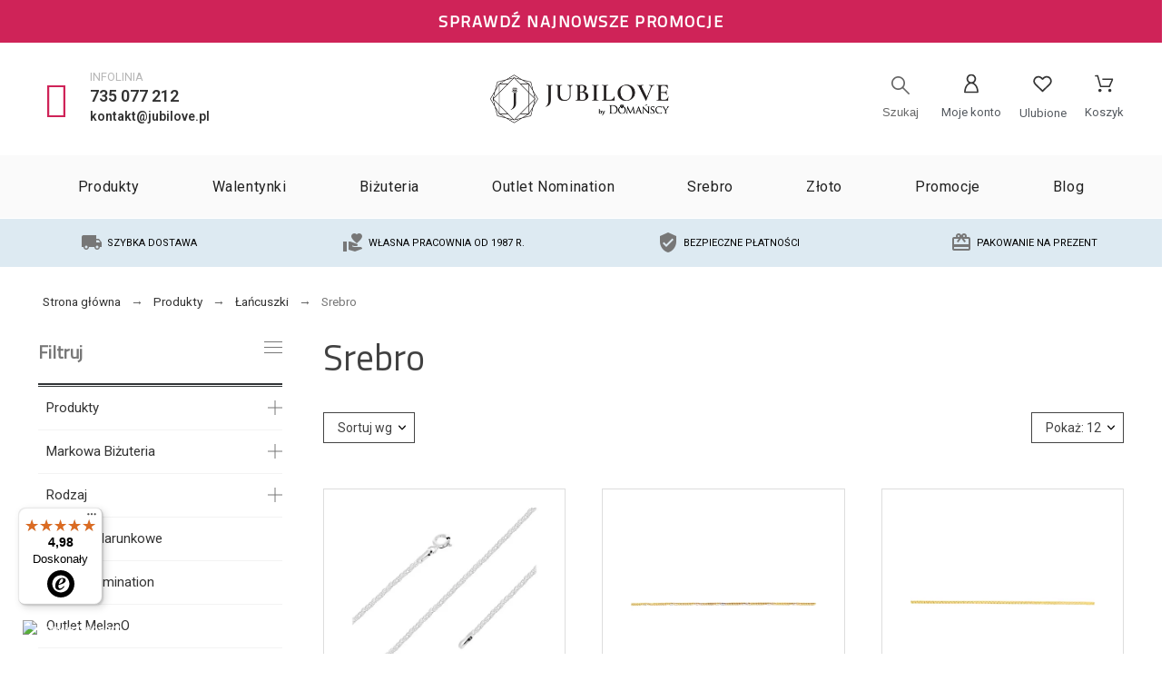

--- FILE ---
content_type: text/html; charset=utf-8
request_url: https://jubilove.pl/87-srebro
body_size: 28350
content:
<!doctype html>
<html lang="pl-PL">

<head>
    
        

    <meta charset="utf-8">


    <title>Srebro</title>
    
    <meta name="description" content="">
        <meta name="viewport" content="width=device-width, initial-scale=1">
    <meta name="application-name" content="Alysum Prestashop AMP Template">
            <meta name="application-version" content="20910117811">
        
    
    
        <script type="application/ld+json">
  {
    "@context": "https://schema.org",
    "@type": "Organization",
    "name" : "Jubilove",
    "url" : "https://jubilove.pl/",
          "logo": {
        "@type": "ImageObject",
        "url":"https://jubilove.pl/img/logo-1693488035.jpg"
      }
      }
</script>		<link rel="stylesheet" href="https://jubilove.pl/modules/seigicookie/views/css/cookieconsent.css?v=2.4.10" media="all">
		<link rel="stylesheet" href="https://fonts.googleapis.com/css?family=Archivo+Narrow:100,100italic,200,200italic,300,300italic,400,400italic,500,500italic,600,600italic,700,700italic,800,800italic,900,900italic%7CRoboto:100,100italic,200,200italic,300,300italic,400,400italic,500,500italic,600,600italic,700,700italic,800,800italic,900,900italic&amp;display=swap&amp;subset=latin-ext" media="all">
		<link rel="stylesheet" href="https://fonts.googleapis.com/css?family=Roboto+Slab:100,100italic,200,200italic,300,300italic,400,400italic,500,500italic,600,600italic,700,700italic,800,800italic,900,900italic&amp;display=swap&amp;subset=latin-ext" media="all">
		<link rel="stylesheet" href="https://jubilove.pl/themes/jubi/assets/cache/theme-8767d8889.css" media="all">
	
	


	<script>
			var ceFrontendConfig = {"environmentMode":{"edit":false,"wpPreview":false},"is_rtl":false,"breakpoints":{"xs":0,"sm":480,"md":768,"lg":1025,"xl":1440,"xxl":1600},"version":"2.5.0-in-stock","urls":{"assets":"\/modules\/creativeelements\/views\/"},"productQuickView":0,"settings":{"page":[],"general":{"elementor_global_image_lightbox":"1","elementor_enable_lightbox_in_editor":"yes"}},"post":{"id":"87040101","title":"Srebro","excerpt":""}};
		</script>
        <link rel="preload" href="/modules/creativeelements/views/lib/ceicons/fonts/ceicons.woff2?t6ebnx"
            as="font" type="font/woff2" crossorigin>
                <link rel="preload" href="/modules/creativeelements/views/lib/font-awesome/fonts/fontawesome-webfont.woff2?v=4.7.0"
            as="font" type="font/woff2" crossorigin>
        

<script type="application/ld+json">
  {
    "@context": "https://schema.org",
    "@type": "WebPage",
    "isPartOf": {
      "@type": "WebSite",
      "url":  "https://jubilove.pl/",
      "name": "Jubilove"
    },
    "name": "Srebro",
    "url":  "https://jubilove.pl/87-srebro"
  }
</script>


  <script type="application/ld+json">
    {
      "@context": "https://schema.org",
      "@type": "BreadcrumbList",
      "itemListElement": [
                  {
            "@type": "ListItem",
            "position": 1,
            "name": "Strona główna",
            "item": "https://jubilove.pl/"
          },                  {
            "@type": "ListItem",
            "position": 2,
            "name": "Produkty",
            "item": "https://jubilove.pl/10-produkty"
          },                  {
            "@type": "ListItem",
            "position": 3,
            "name": "Łańcuszki",
            "item": "https://jubilove.pl/53-lancuszki"
          },                  {
            "@type": "ListItem",
            "position": 4,
            "name": "Srebro",
            "item": "https://jubilove.pl/87-srebro"
          }              ]
    }
  </script>
    
    
  <script type="application/ld+json">
  {
    "@context": "https://schema.org",
    "@type": "ItemList",
    "itemListElement": [
          {
        "@type": "ListItem",
        "position": 1,
        "name": "Srebrny Łańcuszek 45 cm",
        "url": "https://jubilove.pl/srebro/6091-srebrny-lancuszek-45cm.html"
      },          {
        "@type": "ListItem",
        "position": 2,
        "name": "Srebrny Pozłacany Łańcuszek 42 cm Dwa Kolory",
        "url": "https://jubilove.pl/srebro/7291-lancuszek-ag925-213g-42cm.html"
      },          {
        "@type": "ListItem",
        "position": 3,
        "name": "Srebrny Pozłacany Łańcuszek 40 cm",
        "url": "https://jubilove.pl/srebro/7295-lancuszek-ag925-108g-40cm.html"
      },          {
        "@type": "ListItem",
        "position": 4,
        "name": "Srebrny Pozłacany Łańcuszek 40 cm",
        "url": "https://jubilove.pl/srebro/7294-lancuszek-ag925-195g-40cm.html"
      },          {
        "@type": "ListItem",
        "position": 5,
        "name": "Srebrny Łańcuszek 45 cm",
        "url": "https://jubilove.pl/srebro/7298-lancuszek-ag925-413g-45cm.html"
      },          {
        "@type": "ListItem",
        "position": 6,
        "name": "Srebrny Łańcuszek 45 cm",
        "url": "https://jubilove.pl/srebro/7297-lancuszek-ag925-45-503g-cm.html"
      },          {
        "@type": "ListItem",
        "position": 7,
        "name": "Srebrny Łańcuszek 50 cm",
        "url": "https://jubilove.pl/srebro/7299-lancuszek-ag925-33g-50cm.html"
      },          {
        "@type": "ListItem",
        "position": 8,
        "name": "Srebrny Łańcuszek 45 cm",
        "url": "https://jubilove.pl/srebro/7301-lancuszek-ag925-444g-45cm.html"
      },          {
        "@type": "ListItem",
        "position": 9,
        "name": "Srebrny Łańcuszek 45 cm",
        "url": "https://jubilove.pl/srebro/7300-lancuszek-ag925-095g-45cm.html"
      },          {
        "@type": "ListItem",
        "position": 10,
        "name": "Srebrny Łańcuszek 55 cm",
        "url": "https://jubilove.pl/srebro/7889-lancuszek-ag925-76g-55cm-10023967.html"
      },          {
        "@type": "ListItem",
        "position": 11,
        "name": "Srebrny Łańcuszek 45 cm",
        "url": "https://jubilove.pl/srebro/7900-lancuszek-ag925-14g-45cm-10025665.html"
      },          {
        "@type": "ListItem",
        "position": 12,
        "name": "Srebrny Pozłacany Łańcuszek 50 cm",
        "url": "https://jubilove.pl/srebro/7904-lancuszek-ag925-155g-50cm-10025718.html"
      }        ]
  }
</script>

    
        
                
                            
        <link rel="next" href="https://jubilove.pl/87-srebro?page=2">    
    
        <meta property="og:url" content="https://jubilove.pl/87-srebro">
        <meta property="og:title" content="Srebro">
        <meta property="og:locale" content="pl-PL">
        <meta property="og:site_name" content="Jubilove">
                    <meta property="og:type" content="website">
            <meta property="og:description" content="">
            <meta property="og:image" content="https://jubilove.pl/img/logo-1693488035.jpg">
                    
    
        <link rel="canonical" href="https://jubilove.pl/87-srebro">
    
    
            



    <link rel="icon" type="image/vnd.microsoft.icon" href="https://jubilove.pl/img/favicon.ico?1693488035">
    <link rel="icon shortcut" type="image/x-icon" href="https://jubilove.pl/img/favicon.ico?1693488035">



    

    <link rel="preconnect" href="https://fonts.gstatic.com" crossorigin>
    <link rel="preload" href="https://fonts.googleapis.com/css?family=Roboto:400,700%7CTitillium+Web:400,500%7C&amp;subset=latin-ext&display=swap" as="style" onload="this.rel='stylesheet'">
    <noscript>
        <link rel="stylesheet" href="https://fonts.googleapis.com/css?family=Roboto:400,700%7CTitillium+Web:400,500%7C&amp;subset=latin-ext&display=swap">
    </noscript>





    <script>
    var SCCconfig = {"_meta":{"module":"Powered by SEIGI Cookie & Consent module https:\/\/seigi.eu\/","version":"2.4.10","generated":"2026-01-25 06:39:43"},"cmv2_cats":{"analytics_storage":"analytics","ad_storage":"targeting","ad_user_data":"targeting","ad_personalization":"targeting","functionality_storage":"necessary","personalization_storage":"person_site","security_storage":"necessary"},"cookie_name":"seigi_cookie","cookie_expiration":182,"cookie_allow_remove":true,"autoremove_before_consent":true,"remove_cookie_tables":false,"enable_interval":true,"cookie_save_dot_domain":true,"force_consent":false,"gui_options":{"consent_modal":{"layout":"cmbox","position":"bottom left","transition":"0"},"settings_modal":{"layout":"cmbox","position":"right","transition":"0"}},"languages":{"pl":{"consent_modal":{"title":"\ud83c\udf6a U\u017cywamy ciasteczek!","description":"Cze\u015b\u0107, ta strona u\u017cywa wymaganych ciasteczek aby zapewni\u0107 poprawne dzia\u0142anie i ciasteczka trackingowe aby lepiej zrozumie\u0107 co Cie interesuje. To drugie b\u0119dzie dopiero po zaakceptowaniu. <button type=\"button\" data-cc=\"c-settings\" class=\"cc-link\">Pozw\u00f3l mi wybra\u0107<\/button>","buttons":[{"text":"Akceptuj","role":"accept_all","class":"c-bn c-btn-cta"},{"text":"Ustawienia","role":"","class":"c-bn"}],"primary_btn":{"text":"Zaakceptuj wszystko","role":"accept_all"}},"settings_modal":{"title":"<img src=\"https:\/\/jubilove.pl\/img\/logo-1693488035.jpg\" alt=\"Logo\" loading=\"lazy\" style=\"margin-left: -4px; margin-bottom: -5px; height: 35px\">","save_settings_btn":"Zapisz ustawienia","accept_all_btn":"Zaakceptuj wszystko","accept_all_btn_class":"c-btn-cta","reject_all_btn_class":"","save_settings_btn_class":"","close_btn_label":"Close","cookie_table_headers":[{"col1":"Cookie"},{"col2":"URL"},{"col3":"Exp."},{"col4":"Info"}],"blocks":[{"title":"U\u017cywanie ciasteczek","description":"U\u017cywamy plik\u00f3w cookie, aby zapewni\u0107 podstawowe funkcje witryny i ulepszy\u0107 korzystanie z niej. Mo\u017cesz wybra\u0107 dla ka\u017cdej kategorii opcj\u0119 w\u0142\u0105czenia\/wy\u0142\u0105czenia w dowolnym momencie. Aby uzyska\u0107 wi\u0119cej informacji na temat plik\u00f3w cookie i innych wra\u017cliwych danych, przeczytaj pe\u0142n\u0105 <a href=\"#\" class=\"cc-link\">polityk\u0119 prywatno\u015bci<\/a>"},{"title":"Zgoda na przechowywanie niezb\u0119dnych ciasteczek","description":"Przez zaznaczenie tej opcji akceptujesz przechowywanie danych i ciasteczek niezb\u0119dnych do prawid\u0142owego funkcjonowania strony. Te pliki cookie s\u0105 wymagane do zapewnienia podstawowych funkcji, takich jak bezpiecze\u0144stwo, zarz\u0105dzanie sieci\u0105 oraz dost\u0119pno\u015b\u0107 strony. Nie s\u0105 one u\u017cywane do \u015bledzenia Twojej aktywno\u015bci na stronie i nie wymagaj\u0105 Twojej zgody zgodnie z obowi\u0105zuj\u0105cymi przepisami","toggle":{"value":"necessary","enabled":true,"readonly":true},"cookie_table":[{"col1":"Prestashop-","col2":"jubilove.pl","col3":"20d","col4":"To jest podstawowe ciasteczko Prestashop\/thirty bees, kt\u00f3re jest u\u017cywane do przechowywania informacji o twoim koszyku i stanie logowania.","is_regex":true},{"col1":"PHPSESSID","col2":"jubilove.pl","col3":"2y","col4":"Jest to ciasteczko sesyjne u\u017cywane przez PHP do utrzymywania stanu sesji u\u017cytkownika na stronach internetowych. Pozwala serwerowi na rozpoznawanie powracaj\u0105cych u\u017cytkownik\u00f3w i zapewnia ci\u0105g\u0142o\u015b\u0107 dzia\u0142a\u0144, takich jak utrzymanie zalogowania czy zawarto\u015bci koszyka zakupowego.","is_regex":true},{"col1":"seigi_cookie","col2":"jubilove.pl","col3":"365d","col4":"Plik cookie przechowuj\u0105cy informacje o Twoich zgodach","is_regex":true}]},{"title":"Wydajno\u015b\u0107 i analityka","description":"Zaznaczaj\u0105c t\u0119 opcj\u0119, wyra\u017casz zgod\u0119 na przechowywanie danych i ciasteczek s\u0142u\u017c\u0105cych do analizy Twoich zachowa\u0144 na naszej stronie. Pozwala to na zbieranie informacji o tym, jak korzystasz z naszej strony internetowej, w tym kt\u00f3re strony odwiedzasz najcz\u0119\u015bciej oraz jak poruszasz si\u0119 mi\u0119dzy sekcjami. Informacje te s\u0105 wykorzystywane do ulepszania strony i dostosowywania jej do potrzeb u\u017cytkownik\u00f3w","toggle":{"value":"analytics","enabled":false,"readonly":false},"cookie_table":[{"col1":"^_ga","col2":"google.com","col3":"2y","col4":"D\u0142ugoterminowy identyfikator u\u017cywany do identyfikacji unikalnych u\u017cytkownik\u00f3w","is_regex":true},{"col1":"_gid","col2":"google.com","col3":"1d","col4":"Kr\u00f3tkoterminowy identyfikator u\u017cywany do identyfikacji unikalnych u\u017cytkownik\u00f3w"},{"col1":"_fbc","col2":"facebook.com","col3":"2y","col4":"Przechowuje warto\u015b\u0107 parametru fbclid","is_regex":true},{"col1":"_fbp","col2":"facebook.com","col3":"90d","col4":"Unikalny identyfikator u\u017cytkownika","is_regex":true}]},{"title":"Personalizacja Reklam","description":"Ta opcja umo\u017cliwia przechowywanie plik\u00f3w cookie i danych w celu dostosowania reklam do Twoich zainteresowa\u0144, zar\u00f3wno na tej stronie, jak i poza ni\u0105. Umo\u017cliwia to zbieranie i analizowanie Twojego zachowania na stronie w celu dostarczania ukierunkowanych reklam, kt\u00f3re lepiej odpowiadaj\u0105 Twoim preferencjom oraz mierzenia skuteczno\u015bci tych reklam.","toggle":{"value":"targeting","enabled":false,"readonly":false},"cookie_table":[{"col1":"fr","col2":"facebook.com","col3":"90d","col4":"Facebook Remarketing","is_regex":true}]},{"title":"Personalizacja Strony","description":"Wybieraj\u0105c t\u0119 opcj\u0119, wyra\u017casz zgod\u0119 na u\u017cywanie plik\u00f3w cookie oraz danych do poprawy Twojego do\u015bwiadczenia na stronie poprzez personalizacj\u0119 tre\u015bci i funkcji na podstawie Twoich wzorc\u00f3w u\u017cytkowania i preferencji. Obejmuje to dostosowywanie uk\u0142ad\u00f3w, rekomendacje tre\u015bci oraz inne funkcjonalno\u015bci strony, aby nawigacja by\u0142a bardziej relewantna i anga\u017cuj\u0105ca.","toggle":{"value":"person_site","enabled":false,"readonly":false}},{"title":"Bezpiecze\u0144stwo","description":"Wybieraj\u0105c t\u0119 opcj\u0119, akceptujesz u\u017cywanie plik\u00f3w cookie i danych niezb\u0119dnych do zapewnienia bezpiecze\u0144stwa strony i ochrony przed dzia\u0142aniami oszuka\u0144czymi. Te pliki cookie pomagaj\u0105 w autentykacji u\u017cytkownik\u00f3w, zapobiegaj\u0105 nieautoryzowanemu dost\u0119powi do kont u\u017cytkownik\u00f3w i zapewniaj\u0105 integralno\u015b\u0107 strony.","toggle":{"value":"security","enabled":false,"readonly":false}}],"reject_all_btn":"Zaakceptuj wymagane"}}},"revision":2262130826};
    var ajax_gc = "https:\/\/jubilove.pl\/process-giftcards?ajax=1";
    var controller = "category";
    var dateOptions = {"noCalendar":false,"minDate":"today","dateFormat":"Y-m-d","monthSelectorType":"static","locale":"pl"};
    var giftType = false;
    var iqitfdc_from = 150;
    var pd_google_analitycs_controller = "category";
    var pdgoogleanalytycs4pro_ajax_link = "https:\/\/jubilove.pl\/module\/pdgoogleanalytycs4pro\/ajax";
    var pdgoogleanalytycs4pro_secure_key = "7cda168b00a0f3495c9c9ce06a58ce2d";
    var pkelements = {"controller":"https:\/\/jubilove.pl\/module\/pkelements\/actions","searchController":"https:\/\/jubilove.pl\/module\/pkelements\/search"};
    var pkextproduct = {"frontController":"https:\/\/jubilove.pl\/module\/pkextproduct\/actions","products":{"9425":{"sizeh":"1x","sizev":"1x","url":{"1":""},"text":{"1":""},"img":""},"9424":{"sizeh":"1x","sizev":"1x","url":{"1":""},"text":{"1":""},"img":""},"9423":{"sizeh":"1x","sizev":"1x","url":{"1":""},"text":{"1":""},"img":""},"9422":{"sizeh":"1x","sizev":"1x","url":{"1":""},"text":{"1":""},"img":""},"9473":{"sizeh":"1x","sizev":"1x","url":{"1":""},"text":{"1":""},"img":""},"9474":{"sizeh":"1x","sizev":"1x","url":{"1":""},"text":{"1":""},"img":""},"9475":{"sizeh":"1x","sizev":"1x","url":{"1":""},"text":{"1":""},"img":""},"9417":{"sizeh":"1x","sizev":"1x","url":{"1":""},"text":{"1":""},"img":""},"9415":{"sizeh":"1x","sizev":"1x","url":{"1":""},"text":{"1":""},"img":""},"9414":{"sizeh":"1x","sizev":"1x","url":{"1":""},"text":{"1":""},"img":""},"9413":{"sizeh":"1x","sizev":"1x","url":{"1":""},"text":{"1":""},"img":""},"9412":{"sizeh":"1x","sizev":"1x","url":{"1":""},"text":{"1":""},"img":""},"9410":{"sizeh":"1x","sizev":"1x","url":{"1":""},"text":{"1":""},"img":""},"9476":{"sizeh":"1x","sizev":"1x","url":{"1":""},"text":{"1":""},"img":""},"2202":{"sizeh":"1x","sizev":"1x","url":{"1":""},"text":{"1":""},"img":""},"9486":{"sizeh":"1x","sizev":"1x","url":{"1":""},"text":{"1":""},"img":""},"9485":{"sizeh":"1x","sizev":"1x","url":{"1":""},"text":{"1":""},"img":""},"9484":{"sizeh":"1x","sizev":"1x","url":{"1":""},"text":{"1":""},"img":""},"9481":{"sizeh":"1x","sizev":"1x","url":{"1":""},"text":{"1":""},"img":""},"9482":{"sizeh":"1x","sizev":"1x","url":{"1":""},"text":{"1":""},"img":""},"9480":{"sizeh":"1x","sizev":"1x","url":{"1":""},"text":{"1":""},"img":""},"9479":{"sizeh":"1x","sizev":"1x","url":{"1":""},"text":{"1":""},"img":""},"9478":{"sizeh":"1x","sizev":"1x","url":{"1":""},"text":{"1":""},"img":""},"9477":{"sizeh":"1x","sizev":"1x","url":{"1":""},"text":{"1":""},"img":""},"9408":{"sizeh":"1x","sizev":"1x","url":{"1":""},"text":{"1":""},"img":""},"9407":{"sizeh":"1x","sizev":"1x","url":{"1":""},"text":{"1":""},"img":""},"9406":{"sizeh":"1x","sizev":"1x","url":{"1":""},"text":{"1":""},"img":""},"9405":{"sizeh":"1x","sizev":"1x","url":{"1":""},"text":{"1":""},"img":""},"9404":{"sizeh":"1x","sizev":"1x","url":{"1":""},"text":{"1":""},"img":""},"9403":{"sizeh":"1x","sizev":"1x","url":{"1":""},"text":{"1":""},"img":""},"9402":{"sizeh":"1x","sizev":"1x","url":{"1":""},"text":{"1":""},"img":""},"9401":{"sizeh":"1x","sizev":"1x","url":{"1":""},"text":{"1":""},"img":""},"9400":{"sizeh":"1x","sizev":"1x","url":{"1":""},"text":{"1":""},"img":""},"9397":{"sizeh":"1x","sizev":"1x","url":{"1":""},"text":{"1":""},"img":""},"9396":{"sizeh":"1x","sizev":"1x","url":{"1":""},"text":{"1":""},"img":""},"9395":{"sizeh":"1x","sizev":"1x","url":{"1":""},"text":{"1":""},"img":""},"9394":{"sizeh":"1x","sizev":"1x","url":{"1":""},"text":{"1":""},"img":""},"9393":{"sizeh":"1x","sizev":"1x","url":{"1":""},"text":{"1":""},"img":""},"9392":{"sizeh":"1x","sizev":"1x","url":{"1":""},"text":{"1":""},"img":""},"9391":{"sizeh":"1x","sizev":"1x","url":{"1":""},"text":{"1":""},"img":""},"9390":{"sizeh":"1x","sizev":"1x","url":{"1":""},"text":{"1":""},"img":""},"9389":{"sizeh":"1x","sizev":"1x","url":{"1":""},"text":{"1":""},"img":""},"9388":{"sizeh":"1x","sizev":"1x","url":{"1":""},"text":{"1":""},"img":""},"9387":{"sizeh":"1x","sizev":"1x","url":{"1":""},"text":{"1":""},"img":""},"9386":{"sizeh":"1x","sizev":"1x","url":{"1":""},"text":{"1":""},"img":""},"9385":{"sizeh":"1x","sizev":"1x","url":{"1":""},"text":{"1":""},"img":""},"9384":{"sizeh":"1x","sizev":"1x","url":{"1":""},"text":{"1":""},"img":""},"9383":{"sizeh":"1x","sizev":"1x","url":{"1":""},"text":{"1":""},"img":""},"9382":{"sizeh":"1x","sizev":"1x","url":{"1":""},"text":{"1":""},"img":""},"9381":{"sizeh":"1x","sizev":"1x","url":{"1":""},"text":{"1":""},"img":""},"8571":{"sizeh":"1x","sizev":"1x","url":{"1":""},"text":{"1":""},"img":""},"9380":{"sizeh":"1x","sizev":"1x","url":{"1":""},"text":{"1":""},"img":""},"9379":{"sizeh":"1x","sizev":"1x","url":{"1":""},"text":{"1":""},"img":""},"9378":{"sizeh":"1x","sizev":"1x","url":{"1":""},"text":{"1":""},"img":""},"9377":{"sizeh":"1x","sizev":"1x","url":{"1":""},"text":{"1":""},"img":""},"9375":{"sizeh":"1x","sizev":"1x","url":{"1":""},"text":{"1":""},"img":""},"9374":{"sizeh":"1x","sizev":"1x","url":{"1":""},"text":{"1":""},"img":""},"9373":{"sizeh":"1x","sizev":"1x","url":{"1":""},"text":{"1":""},"img":""},"9372":{"sizeh":"1x","sizev":"1x","url":{"1":""},"text":{"1":""},"img":""},"9371":{"sizeh":"1x","sizev":"1x","url":{"1":""},"text":{"1":""},"img":""},"9370":{"sizeh":"1x","sizev":"1x","url":{"1":""},"text":{"1":""},"img":""},"9368":{"sizeh":"1x","sizev":"1x","url":{"1":""},"text":{"1":""},"img":""},"9366":{"sizeh":"1x","sizev":"1x","url":{"1":""},"text":{"1":""},"img":""},"9365":{"sizeh":"1x","sizev":"1x","url":{"1":""},"text":{"1":""},"img":""},"9364":{"sizeh":"1x","sizev":"1x","url":{"1":""},"text":{"1":""},"img":""},"9362":{"sizeh":"1x","sizev":"1x","url":{"1":""},"text":{"1":""},"img":""},"4002":{"sizeh":"1x","sizev":"1x","url":{"1":""},"text":{"1":""},"img":""},"9361":{"sizeh":"1x","sizev":"1x","url":{"1":""},"text":{"1":""},"img":""},"9360":{"sizeh":"1x","sizev":"1x","url":{"1":""},"text":{"1":""},"img":""},"9358":{"sizeh":"1x","sizev":"1x","url":{"1":""},"text":{"1":""},"img":""},"9357":{"sizeh":"1x","sizev":"1x","url":{"1":""},"text":{"1":""},"img":""},"9356":{"sizeh":"1x","sizev":"1x","url":{"1":""},"text":{"1":""},"img":""},"9355":{"sizeh":"1x","sizev":"1x","url":{"1":""},"text":{"1":""},"img":""},"9354":{"sizeh":"1x","sizev":"1x","url":{"1":""},"text":{"1":""},"img":""},"9353":{"sizeh":"1x","sizev":"1x","url":{"1":""},"text":{"1":""},"img":""},"9352":{"sizeh":"1x","sizev":"1x","url":{"1":""},"text":{"1":""},"img":""},"9351":{"sizeh":"1x","sizev":"1x","url":{"1":""},"text":{"1":""},"img":""},"9349":{"sizeh":"1x","sizev":"1x","url":{"1":""},"text":{"1":""},"img":""},"9348":{"sizeh":"1x","sizev":"1x","url":{"1":""},"text":{"1":""},"img":""},"9347":{"sizeh":"1x","sizev":"1x","url":{"1":""},"text":{"1":""},"img":""},"9346":{"sizeh":"1x","sizev":"1x","url":{"1":""},"text":{"1":""},"img":""},"9345":{"sizeh":"1x","sizev":"1x","url":{"1":""},"text":{"1":""},"img":""},"9472":{"sizeh":"1x","sizev":"1x","url":{"1":""},"text":{"1":""},"img":""},"9344":{"sizeh":"1x","sizev":"1x","url":{"1":""},"text":{"1":""},"img":""},"9343":{"sizeh":"1x","sizev":"1x","url":{"1":""},"text":{"1":""},"img":""},"9341":{"sizeh":"1x","sizev":"1x","url":{"1":""},"text":{"1":""},"img":""},"9340":{"sizeh":"1x","sizev":"1x","url":{"1":""},"text":{"1":""},"img":""},"9339":{"sizeh":"1x","sizev":"1x","url":{"1":""},"text":{"1":""},"img":""},"9338":{"sizeh":"1x","sizev":"1x","url":{"1":""},"text":{"1":""},"img":""},"9337":{"sizeh":"1x","sizev":"1x","url":{"1":""},"text":{"1":""},"img":""},"9336":{"sizeh":"1x","sizev":"1x","url":{"1":""},"text":{"1":""},"img":""},"9335":{"sizeh":"1x","sizev":"1x","url":{"1":""},"text":{"1":""},"img":""},"9334":{"sizeh":"1x","sizev":"1x","url":{"1":""},"text":{"1":""},"img":""},"9333":{"sizeh":"1x","sizev":"1x","url":{"1":""},"text":{"1":""},"img":""},"9332":{"sizeh":"1x","sizev":"1x","url":{"1":""},"text":{"1":""},"img":""},"9331":{"sizeh":"1x","sizev":"1x","url":{"1":""},"text":{"1":""},"img":""},"9330":{"sizeh":"1x","sizev":"1x","url":{"1":""},"text":{"1":""},"img":""},"9328":{"sizeh":"1x","sizev":"1x","url":{"1":""},"text":{"1":""},"img":""},"9327":{"sizeh":"1x","sizev":"1x","url":{"1":""},"text":{"1":""},"img":""},"9326":{"sizeh":"1x","sizev":"1x","url":{"1":""},"text":{"1":""},"img":""},"9324":{"sizeh":"1x","sizev":"1x","url":{"1":""},"text":{"1":""},"img":""},"9323":{"sizeh":"1x","sizev":"1x","url":{"1":""},"text":{"1":""},"img":""},"9321":{"sizeh":"1x","sizev":"1x","url":{"1":""},"text":{"1":""},"img":""},"9320":{"sizeh":"1x","sizev":"1x","url":{"1":""},"text":{"1":""},"img":""},"9319":{"sizeh":"1x","sizev":"1x","url":{"1":""},"text":{"1":""},"img":""},"9318":{"sizeh":"1x","sizev":"1x","url":{"1":""},"text":{"1":""},"img":""},"9317":{"sizeh":"1x","sizev":"1x","url":{"1":""},"text":{"1":""},"img":""},"9316":{"sizeh":"1x","sizev":"1x","url":{"1":""},"text":{"1":""},"img":""},"9315":{"sizeh":"1x","sizev":"1x","url":{"1":""},"text":{"1":""},"img":""},"9314":{"sizeh":"1x","sizev":"1x","url":{"1":""},"text":{"1":""},"img":""},"9313":{"sizeh":"1x","sizev":"1x","url":{"1":""},"text":{"1":""},"img":""},"9312":{"sizeh":"1x","sizev":"1x","url":{"1":""},"text":{"1":""},"img":""},"9311":{"sizeh":"1x","sizev":"1x","url":{"1":""},"text":{"1":""},"img":""},"9310":{"sizeh":"1x","sizev":"1x","url":{"1":""},"text":{"1":""},"img":""},"9309":{"sizeh":"1x","sizev":"1x","url":{"1":""},"text":{"1":""},"img":""},"9308":{"sizeh":"1x","sizev":"1x","url":{"1":""},"text":{"1":""},"img":""},"9307":{"sizeh":"1x","sizev":"1x","url":{"1":""},"text":{"1":""},"img":""},"9306":{"sizeh":"1x","sizev":"1x","url":{"1":""},"text":{"1":""},"img":""},"9305":{"sizeh":"1x","sizev":"1x","url":{"1":""},"text":{"1":""},"img":""},"9304":{"sizeh":"1x","sizev":"1x","url":{"1":""},"text":{"1":""},"img":""},"9303":{"sizeh":"1x","sizev":"1x","url":{"1":""},"text":{"1":""},"img":""},"9301":{"sizeh":"1x","sizev":"1x","url":{"1":""},"text":{"1":""},"img":""},"9300":{"sizeh":"1x","sizev":"1x","url":{"1":""},"text":{"1":""},"img":""},"9299":{"sizeh":"1x","sizev":"1x","url":{"1":""},"text":{"1":""},"img":""},"9298":{"sizeh":"1x","sizev":"1x","url":{"1":""},"text":{"1":""},"img":""},"9297":{"sizeh":"1x","sizev":"1x","url":{"1":""},"text":{"1":""},"img":""},"9296":{"sizeh":"1x","sizev":"1x","url":{"1":""},"text":{"1":""},"img":""},"9295":{"sizeh":"1x","sizev":"1x","url":{"1":""},"text":{"1":""},"img":""},"9294":{"sizeh":"1x","sizev":"1x","url":{"1":""},"text":{"1":""},"img":""},"9293":{"sizeh":"1x","sizev":"1x","url":{"1":""},"text":{"1":""},"img":""},"9292":{"sizeh":"1x","sizev":"1x","url":{"1":""},"text":{"1":""},"img":""},"9290":{"sizeh":"1x","sizev":"1x","url":{"1":""},"text":{"1":""},"img":""},"9289":{"sizeh":"1x","sizev":"1x","url":{"1":""},"text":{"1":""},"img":""},"9288":{"sizeh":"1x","sizev":"1x","url":{"1":""},"text":{"1":""},"img":""},"9287":{"sizeh":"1x","sizev":"1x","url":{"1":""},"text":{"1":""},"img":""},"9286":{"sizeh":"1x","sizev":"1x","url":{"1":""},"text":{"1":""},"img":""},"9285":{"sizeh":"1x","sizev":"1x","url":{"1":""},"text":{"1":""},"img":""},"9283":{"sizeh":"1x","sizev":"1x","url":{"1":""},"text":{"1":""},"img":""},"9282":{"sizeh":"1x","sizev":"1x","url":{"1":""},"text":{"1":""},"img":""},"9281":{"sizeh":"1x","sizev":"1x","url":{"1":""},"text":{"1":""},"img":""},"9280":{"sizeh":"1x","sizev":"1x","url":{"1":""},"text":{"1":""},"img":""},"9279":{"sizeh":"1x","sizev":"1x","url":{"1":""},"text":{"1":""},"img":""},"9278":{"sizeh":"1x","sizev":"1x","url":{"1":""},"text":{"1":""},"img":""},"9277":{"sizeh":"1x","sizev":"1x","url":{"1":""},"text":{"1":""},"img":""},"9276":{"sizeh":"1x","sizev":"1x","url":{"1":""},"text":{"1":""},"img":""},"9275":{"sizeh":"1x","sizev":"1x","url":{"1":""},"text":{"1":""},"img":""},"9274":{"sizeh":"1x","sizev":"1x","url":{"1":""},"text":{"1":""},"img":""},"9273":{"sizeh":"1x","sizev":"1x","url":{"1":""},"text":{"1":""},"img":""},"9272":{"sizeh":"1x","sizev":"1x","url":{"1":""},"text":{"1":""},"img":""},"9271":{"sizeh":"1x","sizev":"1x","url":{"1":""},"text":{"1":""},"img":""},"9270":{"sizeh":"1x","sizev":"1x","url":{"1":""},"text":{"1":""},"img":""},"9269":{"sizeh":"1x","sizev":"1x","url":{"1":""},"text":{"1":""},"img":""},"9268":{"sizeh":"1x","sizev":"1x","url":{"1":""},"text":{"1":""},"img":""},"9257":{"sizeh":"1x","sizev":"1x","url":{"1":""},"text":{"1":""},"img":""},"9256":{"sizeh":"1x","sizev":"1x","url":{"1":""},"text":{"1":""},"img":""},"9255":{"sizeh":"1x","sizev":"1x","url":{"1":""},"text":{"1":""},"img":""},"8618":{"sizeh":"1x","sizev":"1x","url":{"1":""},"text":{"1":""},"img":""},"8625":{"sizeh":"1x","sizev":"1x","url":{"1":""},"text":{"1":""},"img":""},"983":{"sizeh":"1x","sizev":"1x","url":{"1":""},"text":{"1":""},"img":""},"3266":{"sizeh":"1x","sizev":"1x","url":{"1":""},"text":{"1":""},"img":""},"8630":{"sizeh":"1x","sizev":"1x","url":{"1":""},"text":{"1":""},"img":""},"8632":{"sizeh":"1x","sizev":"1x","url":{"1":""},"text":{"1":""},"img":""},"9427":{"sizeh":"1x","sizev":"1x","url":{"1":""},"text":{"1":""},"img":""},"4450":{"sizeh":"1x","sizev":"1x","url":{"1":""},"text":{"1":""},"img":""},"7743":{"sizeh":"1x","sizev":"1x","url":{"1":""},"text":{"1":""},"img":""},"8658":{"sizeh":"1x","sizev":"1x","url":{"1":""},"text":{"1":""},"img":""},"8990":{"sizeh":"1x","sizev":"1x","url":{"1":""},"text":{"1":""},"img":""},"8987":{"sizeh":"1x","sizev":"1x","url":{"1":""},"text":{"1":""},"img":""},"8986":{"sizeh":"1x","sizev":"1x","url":{"1":""},"text":{"1":""},"img":""},"5883":{"sizeh":"1x","sizev":"1x","url":{"1":""},"text":{"1":""},"img":""},"8651":{"sizeh":"1x","sizev":"1x","url":{"1":""},"text":{"1":""},"img":""},"8653":{"sizeh":"1x","sizev":"1x","url":{"1":""},"text":{"1":""},"img":""},"6991":{"sizeh":"1x","sizev":"1x","url":{"1":""},"text":{"1":""},"img":""},"7453":{"sizeh":"1x","sizev":"1x","url":{"1":""},"text":{"1":""},"img":""},"8362":{"sizeh":"1x","sizev":"1x","url":{"1":""},"text":{"1":""},"img":""},"5777":{"sizeh":"1x","sizev":"1x","url":{"1":""},"text":{"1":""},"img":""},"9251":{"sizeh":"1x","sizev":"1x","url":{"1":""},"text":{"1":""},"img":""},"3441":{"sizeh":"1x","sizev":"1x","url":{"1":""},"text":{"1":""},"img":""},"5531":{"sizeh":"1x","sizev":"1x","url":{"1":""},"text":{"1":""},"img":""},"5543":{"sizeh":"1x","sizev":"1x","url":{"1":""},"text":{"1":""},"img":""},"7557":{"sizeh":"1x","sizev":"1x","url":{"1":""},"text":{"1":""},"img":""},"7559":{"sizeh":"1x","sizev":"1x","url":{"1":""},"text":{"1":""},"img":""},"7565":{"sizeh":"1x","sizev":"1x","url":{"1":""},"text":{"1":""},"img":""},"7690":{"sizeh":"1x","sizev":"1x","url":{"1":""},"text":{"1":""},"img":""},"7571":{"sizeh":"1x","sizev":"1x","url":{"1":""},"text":{"1":""},"img":""},"8825":{"sizeh":"1x","sizev":"1x","url":{"1":""},"text":{"1":""},"img":""},"9101":{"sizeh":"1x","sizev":"1x","url":{"1":""},"text":{"1":""},"img":""},"1698":{"sizeh":"1x","sizev":"1x","url":{"1":""},"text":{"1":""},"img":""},"8180":{"sizeh":"1x","sizev":"1x","url":{"1":""},"text":{"1":""},"img":""},"9494":{"sizeh":"1x","sizev":"1x","url":{"1":""},"text":{"1":""},"img":""},"9495":{"sizeh":"1x","sizev":"1x","url":{"1":""},"text":{"1":""},"img":""},"9496":{"sizeh":"1x","sizev":"1x","url":{"1":""},"text":{"1":""},"img":""},"9497":{"sizeh":"1x","sizev":"1x","url":{"1":""},"text":{"1":""},"img":""},"9498":{"sizeh":"1x","sizev":"1x","url":{"1":""},"text":{"1":""},"img":""},"9499":{"sizeh":"1x","sizev":"1x","url":{"1":""},"text":{"1":""},"img":""},"9500":{"sizeh":"1x","sizev":"1x","url":{"1":""},"text":{"1":""},"img":""},"9501":{"sizeh":"1x","sizev":"1x","url":{"1":""},"text":{"1":""},"img":""},"9502":{"sizeh":"1x","sizev":"1x","url":{"1":""},"text":{"1":""},"img":""},"9503":{"sizeh":"1x","sizev":"1x","url":{"1":""},"text":{"1":""},"img":""},"9504":{"sizeh":"1x","sizev":"1x","url":{"1":""},"text":{"1":""},"img":""},"9505":{"sizeh":"1x","sizev":"1x","url":{"1":""},"text":{"1":""},"img":""},"9506":{"sizeh":"1x","sizev":"1x","url":{"1":""},"text":{"1":""},"img":""},"9507":{"sizeh":"1x","sizev":"1x","url":{"1":""},"text":{"1":""},"img":""},"9508":{"sizeh":"1x","sizev":"1x","url":{"1":""},"text":{"1":""},"img":""},"9509":{"sizeh":"1x","sizev":"1x","url":{"1":""},"text":{"1":""},"img":""},"9510":{"sizeh":"1x","sizev":"1x","url":{"1":""},"text":{"1":""},"img":""},"9511":{"sizeh":"1x","sizev":"1x","url":{"1":""},"text":{"1":""},"img":""},"9512":{"sizeh":"1x","sizev":"1x","url":{"1":""},"text":{"1":""},"img":""},"9513":{"sizeh":"1x","sizev":"1x","url":{"1":""},"text":{"1":""},"img":""},"9514":{"sizeh":"1x","sizev":"1x","url":{"1":""},"text":{"1":""},"img":""},"9515":{"sizeh":"1x","sizev":"1x","url":{"1":""},"text":{"1":""},"img":""},"9516":{"sizeh":"1x","sizev":"1x","url":{"1":""},"text":{"1":""},"img":""},"9517":{"sizeh":"1x","sizev":"1x","url":{"1":""},"text":{"1":""},"img":""},"9518":{"sizeh":"1x","sizev":"1x","url":{"1":""},"text":{"1":""},"img":""},"9519":{"sizeh":"1x","sizev":"1x","url":{"1":""},"text":{"1":""},"img":""},"9520":{"sizeh":"1x","sizev":"1x","url":{"1":""},"text":{"1":""},"img":""},"9522":{"sizeh":"1x","sizev":"1x","url":{"1":""},"text":{"1":""},"img":""},"9523":{"sizeh":"1x","sizev":"1x","url":{"1":""},"text":{"1":""},"img":""},"9524":{"sizeh":"1x","sizev":"1x","url":{"1":""},"text":{"1":""},"img":""},"9525":{"sizeh":"1x","sizev":"1x","url":{"1":""},"text":{"1":""},"img":""},"9526":{"sizeh":"1x","sizev":"1x","url":{"1":""},"text":{"1":""},"img":""},"9527":{"sizeh":"1x","sizev":"1x","url":{"1":""},"text":{"1":""},"img":""},"9528":{"sizeh":"1x","sizev":"1x","url":{"1":""},"text":{"1":""},"img":""},"9529":{"sizeh":"1x","sizev":"1x","url":{"1":""},"text":{"1":""},"img":""},"9530":{"sizeh":"1x","sizev":"1x","url":{"1":""},"text":{"1":""},"img":""},"9531":{"sizeh":"1x","sizev":"1x","url":{"1":""},"text":{"1":""},"img":""},"9532":{"sizeh":"1x","sizev":"1x","url":{"1":""},"text":{"1":""},"img":""},"9533":{"sizeh":"1x","sizev":"1x","url":{"1":""},"text":{"1":""},"img":""},"9534":{"sizeh":"1x","sizev":"1x","url":{"1":""},"text":{"1":""},"img":""},"9535":{"sizeh":"1x","sizev":"1x","url":{"1":""},"text":{"1":""},"img":""},"9536":{"sizeh":"1x","sizev":"1x","url":{"1":""},"text":{"1":""},"img":""},"9537":{"sizeh":"1x","sizev":"1x","url":{"1":""},"text":{"1":""},"img":""},"9538":{"sizeh":"1x","sizev":"1x","url":{"1":""},"text":{"1":""},"img":""},"9539":{"sizeh":"1x","sizev":"1x","url":{"1":""},"text":{"1":""},"img":""},"9540":{"sizeh":"1x","sizev":"1x","url":{"1":""},"text":{"1":""},"img":""},"9541":{"sizeh":"1x","sizev":"1x","url":{"1":""},"text":{"1":""},"img":""},"9542":{"sizeh":"1x","sizev":"1x","url":{"1":""},"text":{"1":""},"img":""},"9543":{"sizeh":"1x","sizev":"1x","url":{"1":""},"text":{"1":""},"img":""},"9544":{"sizeh":"1x","sizev":"1x","url":{"1":""},"text":{"1":""},"img":""},"9545":{"sizeh":"1x","sizev":"1x","url":{"1":""},"text":{"1":""},"img":""},"9546":{"sizeh":"1x","sizev":"1x","url":{"1":""},"text":{"1":""},"img":""},"9547":{"sizeh":"1x","sizev":"1x","url":{"1":""},"text":{"1":""},"img":""},"9548":{"sizeh":"1x","sizev":"1x","url":{"1":""},"text":{"1":""},"img":""},"9549":{"sizeh":"1x","sizev":"1x","url":{"1":""},"text":{"1":""},"img":""},"9550":{"sizeh":"1x","sizev":"1x","url":{"1":""},"text":{"1":""},"img":""},"9551":{"sizeh":"1x","sizev":"1x","url":{"1":""},"text":{"1":""},"img":""},"9552":{"sizeh":"1x","sizev":"1x","url":{"1":""},"text":{"1":""},"img":""},"9553":{"sizeh":"1x","sizev":"1x","url":{"1":""},"text":{"1":""},"img":""},"9554":{"sizeh":"1x","sizev":"1x","url":{"1":""},"text":{"1":""},"img":""},"3335":{"sizeh":"1x","sizev":"1x","url":{"1":""},"text":{"1":""},"img":""},"4058":{"sizeh":"1x","sizev":"1x","url":{"1":""},"text":{"1":""},"img":""},"4250":{"sizeh":"1x","sizev":"1x","url":{"1":""},"text":{"1":""},"img":""},"4299":{"sizeh":"1x","sizev":"1x","url":{"1":""},"text":{"1":""},"img":""},"4300":{"sizeh":"1x","sizev":"1x","url":{"1":""},"text":{"1":""},"img":""},"8050":{"sizeh":"1x","sizev":"1x","url":{"1":""},"text":{"1":""},"img":""},"8304":{"sizeh":"1x","sizev":"1x","url":{"1":""},"text":{"1":""},"img":""},"8870":{"sizeh":"1x","sizev":"1x","url":{"1":""},"text":{"1":""},"img":""},"9161":{"sizeh":"1x","sizev":"1x","url":{"1":""},"text":{"1":""},"img":""},"8291":{"sizeh":"1x","sizev":"1x","url":{"1":""},"text":{"1":""},"img":""},"9431":{"sizeh":"1x","sizev":"1x","url":{"1":""},"text":{"1":""},"img":""},"9451":{"sizeh":"1x","sizev":"1x","url":{"1":""},"text":{"1":""},"img":""},"8282":{"sizeh":"1x","sizev":"1x","url":{"1":""},"text":{"1":""},"img":""},"8384":{"sizeh":"1x","sizev":"1x","url":{"1":""},"text":{"1":""},"img":""},"9648":{"sizeh":"1x","sizev":"1x","url":{"1":""},"text":{"1":""},"img":""},"9649":{"sizeh":"1x","sizev":"1x","url":{"1":""},"text":{"1":""},"img":""},"9650":{"sizeh":"1x","sizev":"1x","url":{"1":""},"text":{"1":""},"img":""},"9651":{"sizeh":"1x","sizev":"1x","url":{"1":""},"text":{"1":""},"img":""},"9652":{"sizeh":"1x","sizev":"1x","url":{"1":""},"text":{"1":""},"img":""},"9653":{"sizeh":"1x","sizev":"1x","url":{"1":""},"text":{"1":""},"img":""},"9654":{"sizeh":"1x","sizev":"1x","url":{"1":""},"text":{"1":""},"img":""},"9655":{"sizeh":"1x","sizev":"1x","url":{"1":""},"text":{"1":""},"img":""},"9656":{"sizeh":"1x","sizev":"1x","url":{"1":""},"text":{"1":""},"img":""},"9657":{"sizeh":"1x","sizev":"1x","url":{"1":""},"text":{"1":""},"img":""},"9658":{"sizeh":"1x","sizev":"1x","url":{"1":""},"text":{"1":""},"img":""},"9600":{"sizeh":"1x","sizev":"1x","url":{"1":""},"text":{"1":""},"img":""},"9601":{"sizeh":"1x","sizev":"1x","url":{"1":""},"text":{"1":""},"img":""},"9602":{"sizeh":"1x","sizev":"1x","url":{"1":""},"text":{"1":""},"img":""},"9603":{"sizeh":"1x","sizev":"1x","url":{"1":""},"text":{"1":""},"img":""},"9604":{"sizeh":"1x","sizev":"1x","url":{"1":""},"text":{"1":""},"img":""},"9605":{"sizeh":"1x","sizev":"1x","url":{"1":""},"text":{"1":""},"img":""},"9606":{"sizeh":"1x","sizev":"1x","url":{"1":""},"text":{"1":""},"img":""},"9607":{"sizeh":"1x","sizev":"1x","url":{"1":""},"text":{"1":""},"img":""},"9608":{"sizeh":"1x","sizev":"1x","url":{"1":""},"text":{"1":""},"img":""},"9609":{"sizeh":"1x","sizev":"1x","url":{"1":""},"text":{"1":""},"img":""},"9610":{"sizeh":"1x","sizev":"1x","url":{"1":""},"text":{"1":""},"img":""},"9611":{"sizeh":"1x","sizev":"1x","url":{"1":""},"text":{"1":""},"img":""},"9612":{"sizeh":"1x","sizev":"1x","url":{"1":""},"text":{"1":""},"img":""},"9613":{"sizeh":"1x","sizev":"1x","url":{"1":""},"text":{"1":""},"img":""},"9614":{"sizeh":"1x","sizev":"1x","url":{"1":""},"text":{"1":""},"img":""},"9615":{"sizeh":"1x","sizev":"1x","url":{"1":""},"text":{"1":""},"img":""},"9616":{"sizeh":"1x","sizev":"1x","url":{"1":""},"text":{"1":""},"img":""},"9617":{"sizeh":"1x","sizev":"1x","url":{"1":""},"text":{"1":""},"img":""},"9618":{"sizeh":"1x","sizev":"1x","url":{"1":""},"text":{"1":""},"img":""}},"config":{"rootId":"#js-product-list","miniature":".js-product-miniature","parentMiniature":".product","method":"js","allowedPages":{"category":0,"manufacturer":1,"best-sales":2,"new-products":3,"prices-drop":4,"search":5,"supplier":6}}};
    var pkfacebook = {"general_appid":"","general_pageid":"","chat_state":"","chat_color":"#3193FF","facebook_position":"bottomright","chat_delay":"5","chat_simple":"1","chat_simple_link":"https:\/\/m.me\/promokit.eu","comments_state":"","comments_tab":"1","comments_width":"100%","comments_number":"10","comments_admins":"","login_state":"1","login_redirect":"authentication_page","login_parent":".forgot-password","whatsapp_state":"","whatsapp_type":"personal","whatsapp_position":"bottomleft","whatsapp_group":"","whatsapp_number":"","product_page_url":"https:\/\/jubilove.pl\/87-srebro","login_destination":"https:\/\/jubilove.pl\/moje-konto","phrases":{"login":"Log in"}};
    var pkfavorites = {"add":"https:\/\/jubilove.pl\/module\/pkfavorites\/actions?process=add","remove":"https:\/\/jubilove.pl\/module\/pkfavorites\/actions?process=remove","phrases":{"title":"ulubione","add":"Dodaj do ulubionych","remove":"Usu\u0144 z ulubionych","added":"Product dodany do <a href=\"https:\/\/jubilove.pl\/favorites\">favorites<\/a>","removed":"Produkt usuni\u0119ty z <a href=\"https:\/\/jubilove.pl\/favorites\">favorites<\/a>"}};
    var pktheme = {"presets_preset":"jewelry","gs_admin_link":true,"gs_totop":false,"gs_cookie_message":false,"gs_cookie_pages":0,"gs_cookie_link":"https:\/\/www.cookielaw.org\/the-cookie-law\/","gs_popup_search":true,"gs_latin_ext":true,"gs_cyrillic":false,"header_builder":"jewelry-header","header_builder_mobile":"mobile-header","header_sticky":true,"header_sticky_class":"header-sticky","footer_builder":"oldstyle-footer","hp_builder":"homepage","cp_builder_layout":0,"cp_page_width":"fixed","cp_listing_view":true,"cp_view_switcher":false,"cp_cols_switcher":false,"cp_perpage":true,"cp_category_preview":false,"cp_subcategories":false,"cp_category_description":true,"cp_collapse_filter":false,"cp_items_width":{"grid-template-columns":250},"cp_item_gap":{"grid-column-gap":40},"pp_builder_layout":0,"pp_share":false,"pp_countdown":true,"pp_innnerzoom":true,"pp_updownbuttons":false,"pp_builder_thumbs":true,"pp_product_tabs":true,"pp_details_tab":"1","pp_description_tab":true,"pp_vertical_tabs":true,"pp_viewed_products":true,"pp_category_products":true,"pp_crosselling":true,"pp_accessories":true,"cont_layout":0,"cont_show_map":false,"cont_map_zoom_level":"10","cont_map_custom_style":false,"cont_longitude":"-0.4932303","cont_latitude":"39.4240166","cont_map_provider":"google","cont_leaflet_api_key":"","cont_google_api_key":null,"cont_address_block":false,"cont_email_block":true,"cont_phones_block":true,"cont_service_block":true,"pm_details_layout_type":0,"pm_details_layout":"pm_details_layout4","pm_qw_button":false,"pm_atc_button":true,"pm_colors":false,"pm_labels":true,"pm_countdown":false,"pm_hover_image":true,"pm_hover_image_number":"2","pm_filter_image":false,"pm_title":true,"pm_image_type":"home_default","pm_title_multiline":true,"pm_brand":false,"pm_desc":false,"pm_price":true,"pm_stars":false,"pm_attr":0,"pm_feature":-1,"sharing_facebook":true,"sharing_twitter":true,"sharing_pinterest":true,"sharing_email":true,"sharing_whatsapp":true,"sharing_telegram":false,"sharing_tumblr":false,"sharing_linkedin":false,"sharing_reddit":false,"mt_countdown":false,"mt_date_until":"2023-01-01","mt_notify":false,"breakpoints":{"mobile":768,"tablet":1024,"laptop":1280}};
    var prestashop = {"cart":{"products":[],"totals":{"total":{"type":"total","label":"Razem","amount":0,"value":"0,00\u00a0z\u0142"},"total_including_tax":{"type":"total","label":"Suma (brutto)","amount":0,"value":"0,00\u00a0z\u0142"},"total_excluding_tax":{"type":"total","label":"Suma (netto)","amount":0,"value":"0,00\u00a0z\u0142"}},"subtotals":{"products":{"type":"products","label":"Suma cz\u0119\u015bciowa","amount":0,"value":"0,00\u00a0z\u0142"},"discounts":null,"shipping":{"type":"shipping","label":"Wysy\u0142ka","amount":0,"value":""},"tax":null},"products_count":0,"summary_string":"0 sztuk","vouchers":{"allowed":1,"added":[]},"discounts":[],"minimalPurchase":0,"minimalPurchaseRequired":""},"currency":{"id":1,"name":"Z\u0142oty polski","iso_code":"PLN","iso_code_num":"985","sign":"z\u0142"},"customer":{"lastname":null,"firstname":null,"email":null,"birthday":null,"newsletter":null,"newsletter_date_add":null,"optin":null,"website":null,"company":null,"siret":null,"ape":null,"is_logged":false,"gender":{"type":null,"name":null},"addresses":[]},"language":{"name":"Polski (Polish)","iso_code":"pl","locale":"pl-PL","language_code":"pl","is_rtl":"0","date_format_lite":"Y-m-d","date_format_full":"Y-m-d H:i:s","id":1},"page":{"title":"","canonical":"https:\/\/jubilove.pl\/87-srebro","meta":{"title":"Srebro","description":"","keywords":"","robots":"index"},"page_name":"category","body_classes":{"lang-pl":true,"lang-rtl":false,"country-PL":true,"currency-PLN":true,"layout-left-column":true,"page-category":true,"tax-display-enabled":true,"category-id-87":true,"category-Srebro":true,"category-id-parent-53":true,"category-depth-level-4":true},"admin_notifications":[]},"shop":{"name":"Jubilove","logo":"https:\/\/jubilove.pl\/img\/logo-1693488035.jpg","stores_icon":"https:\/\/jubilove.pl\/img\/logo_stores.png","favicon":"https:\/\/jubilove.pl\/img\/favicon.ico"},"urls":{"base_url":"https:\/\/jubilove.pl\/","current_url":"https:\/\/jubilove.pl\/87-srebro","shop_domain_url":"https:\/\/jubilove.pl","img_ps_url":"https:\/\/jubilove.pl\/img\/","img_cat_url":"https:\/\/jubilove.pl\/img\/c\/","img_lang_url":"https:\/\/jubilove.pl\/img\/l\/","img_prod_url":"https:\/\/jubilove.pl\/img\/p\/","img_manu_url":"https:\/\/jubilove.pl\/img\/m\/","img_sup_url":"https:\/\/jubilove.pl\/img\/su\/","img_ship_url":"https:\/\/jubilove.pl\/img\/s\/","img_store_url":"https:\/\/jubilove.pl\/img\/st\/","img_col_url":"https:\/\/jubilove.pl\/img\/co\/","img_url":"https:\/\/jubilove.pl\/themes\/jubi\/assets\/img\/","css_url":"https:\/\/jubilove.pl\/themes\/jubi\/assets\/css\/","js_url":"https:\/\/jubilove.pl\/themes\/jubi\/assets\/js\/","pic_url":"https:\/\/jubilove.pl\/upload\/","pages":{"address":"https:\/\/jubilove.pl\/adres","addresses":"https:\/\/jubilove.pl\/adresy","authentication":"https:\/\/jubilove.pl\/logowanie","cart":"https:\/\/jubilove.pl\/koszyk","category":"https:\/\/jubilove.pl\/index.php?controller=category","cms":"https:\/\/jubilove.pl\/index.php?controller=cms","contact":"https:\/\/jubilove.pl\/kontakt","discount":"https:\/\/jubilove.pl\/rabaty","guest_tracking":"https:\/\/jubilove.pl\/sledzenie-zamowien-gosci","history":"https:\/\/jubilove.pl\/historia-zamowien","identity":"https:\/\/jubilove.pl\/dane-osobiste","index":"https:\/\/jubilove.pl\/","my_account":"https:\/\/jubilove.pl\/moje-konto","order_confirmation":"https:\/\/jubilove.pl\/potwierdzenie-zamowienia","order_detail":"https:\/\/jubilove.pl\/index.php?controller=order-detail","order_follow":"https:\/\/jubilove.pl\/sledzenie-zamowienia","order":"https:\/\/jubilove.pl\/zam\u00f3wienie","order_return":"https:\/\/jubilove.pl\/index.php?controller=order-return","order_slip":"https:\/\/jubilove.pl\/potwierdzenie-zwrotu","pagenotfound":"https:\/\/jubilove.pl\/nie-znaleziono-strony","password":"https:\/\/jubilove.pl\/odzyskiwanie-hasla","pdf_invoice":"https:\/\/jubilove.pl\/index.php?controller=pdf-invoice","pdf_order_return":"https:\/\/jubilove.pl\/index.php?controller=pdf-order-return","pdf_order_slip":"https:\/\/jubilove.pl\/index.php?controller=pdf-order-slip","prices_drop":"https:\/\/jubilove.pl\/promocje","product":"https:\/\/jubilove.pl\/index.php?controller=product","search":"https:\/\/jubilove.pl\/szukaj","sitemap":"https:\/\/jubilove.pl\/Mapa strony","stores":"https:\/\/jubilove.pl\/nasze-sklepy","supplier":"https:\/\/jubilove.pl\/dostawcy","register":"https:\/\/jubilove.pl\/logowanie?create_account=1","order_login":"https:\/\/jubilove.pl\/zam\u00f3wienie?login=1"},"alternative_langs":[],"theme_assets":"\/themes\/jubi\/assets\/","actions":{"logout":"https:\/\/jubilove.pl\/?mylogout="},"no_picture_image":{"bySize":{"cart_default":{"url":"https:\/\/jubilove.pl\/img\/p\/pl-default-cart_default.webp","width":125,"height":125},"small_default":{"url":"https:\/\/jubilove.pl\/img\/p\/pl-default-small_default.webp","width":150,"height":150},"medium_configurator":{"url":"https:\/\/jubilove.pl\/img\/p\/pl-default-medium_configurator.webp","width":331,"height":90},"medium_default":{"url":"https:\/\/jubilove.pl\/img\/p\/pl-default-medium_default.webp","width":380,"height":272},"home_default":{"url":"https:\/\/jubilove.pl\/img\/p\/pl-default-home_default.webp","width":500,"height":450},"large_default":{"url":"https:\/\/jubilove.pl\/img\/p\/pl-default-large_default.webp","width":700,"height":700}},"small":{"url":"https:\/\/jubilove.pl\/img\/p\/pl-default-cart_default.webp","width":125,"height":125},"medium":{"url":"https:\/\/jubilove.pl\/img\/p\/pl-default-medium_default.webp","width":380,"height":272},"large":{"url":"https:\/\/jubilove.pl\/img\/p\/pl-default-large_default.webp","width":700,"height":700},"legend":""},"loyaltyeditpoints_ajax_controller":"https:\/\/jubilove.pl\/module\/loyaltyeditpoints\/ajax"},"configuration":{"display_taxes_label":true,"display_prices_tax_incl":true,"is_catalog":false,"show_prices":true,"opt_in":{"partner":false},"quantity_discount":{"type":"discount","label":"Rabat Jednostkowy"},"voucher_enabled":1,"return_enabled":0},"field_required":[],"breadcrumb":{"links":[{"title":"Strona g\u0142\u00f3wna","url":"https:\/\/jubilove.pl\/"},{"title":"Produkty","url":"https:\/\/jubilove.pl\/10-produkty"},{"title":"\u0141a\u0144cuszki","url":"https:\/\/jubilove.pl\/53-lancuszki"},{"title":"Srebro","url":"https:\/\/jubilove.pl\/87-srebro"}],"count":4},"link":{"protocol_link":"https:\/\/","protocol_content":"https:\/\/","change_extension":"1"},"time":1769320576,"static_token":"211b391aa8118b56c118bd269d851a9f","token":"06ac52cad93de7ef0b2bff03222fbbb8","debug":false};
    var preview_label = "Podgl\u0105d szablonu";
    var psemailsubscription_subscription = "https:\/\/jubilove.pl\/module\/ps_emailsubscription\/subscription";
    var psr_icon_color = "#000000";
    var required_label = "jest wymagane";
    var select_template_label = "Wybierz szablon";
    var template_vars = {"{value}":"XXX","{shop_logo}":"","{gift_image}":"","{vcode}":"XXXXX-XXXXX","{giftcard_name}":"","{expire_date}":"X dni","{shop_name}":"Jubilove","{shop_url}":"https:\/\/jubilove.pl\/","{sender}":"Twoje imi\u0119","{rec_name}":"","{message}":"","{quantity}":1};
    var trustedshopseasyintegration_css = "https:\/\/jubilove.pl\/modules\/trustedshopseasyintegration\/views\/css\/front\/front.2.0.1.css";
  </script>



    
<style>
    a.st_paa_pro{height:100px;}
</style>
<!-- START - Google Remarketing + Dynamic - remarketing Code -->

<script type="text/javascript" data-keepinline="true" async src="https://www.googletagmanager.com/gtag/js?id=AW-622477589"></script>
<script type="text/javascript" data-keepinline="true">
    window.dataLayer = window.dataLayer || [];

    function gtag(){dataLayer.push(arguments);}
    gtag('js', new Date());
    
            
    gtag('config', 'AW-622477589');
    gtag('event', 'page_view', {
        'send_to': 'AW-622477589',
                ecomm_pagetype: 'category',
                ecomm_category: 'Srebro'                
    });
    
        
</script>

<!-- END - Google Remarketing + Dynamic - remarketing Code -->
<script type="text/javascript" data-keepinline="true" >
 // SEIGI Cookie & Consent Custom Consent 
 window.dataLayer = window.dataLayer || []; function gtag() { window.dataLayer.push(arguments); } gtag('consent','default', {"ad_storage":"granted","analytics_storage":"granted","functionality_storage":"granted","personalization_storage":"granted","security_storage":"granted","ad_personalization":"granted","ad_user_data":"granted"}); gtag('set', 'allow_ad_personalization_signals', false); /* */ function executeSeigiCookiegtag (event){ gtag('consent', 'update', {  'analytics_storage': event.detail.cookie.categories.includes(SCCconfig.cmv2_cats.analytics_storage) ? 'granted' : 'denied',  'ad_storage': event.detail.cookie.categories.includes(SCCconfig.cmv2_cats.ad_storage) ? 'granted' : 'denied',  'ad_user_data': event.detail.cookie.categories.includes(SCCconfig.cmv2_cats.ad_user_data) ? 'granted' : 'denied',  'ad_personalization': event.detail.cookie.categories.includes(SCCconfig.cmv2_cats.ad_personalization) ? 'granted' : 'denied',  'functionality_storage': event.detail.cookie.categories.includes(SCCconfig.cmv2_cats.functionality_storage) ? 'granted' : 'denied',  'personalization_storage': event.detail.cookie.categories.includes(SCCconfig.cmv2_cats.personalization_storage) ? 'granted' : 'denied',  'security_storage': event.detail.cookie.categories.includes(SCCconfig.cmv2_cats.security_storage) ? 'granted' : 'denied', }); gtag('set', 'ads_data_redaction', event.detail.cookie.categories.includes('analytics')); gtag('set', 'allow_ad_personalization_signals', event.detail.cookie.categories.includes('targeting')); } document.addEventListener('SeigiCookieEventOnLoadAccepted', executeSeigiCookiegtag); document.addEventListener('SeigiCookieEventOnChange', executeSeigiCookiegtag);</script><style>
:root {
  --scc-popup-width: 24.2em;
  --scc-color: #2d4156;
  --scc-color-hov: #1d2e38;
  --scc-b1-order: 1;
  --scc-b2-order: 2;
  --scc-b3-order: 3;
} 
</style><!-- START > PD Google Analytycs 4.0 Module -->
<script async data-keepinline="true" src="https://www.googletagmanager.com/gtag/js?id=162459882"></script>


<script>
	window.dataLayer = window.dataLayer || [];
	function gtag(){dataLayer.push(arguments);}
	gtag('js', new Date());

	gtag('config', '162459882', {
		'send_page_view': true,
		'allow_enhanced_conversions': true});
	gtag('config', 'GTM-K7B2X3RN', {
		'send_page_view': true,
		'allow_enhanced_conversions': true});
 	gtag('set', {'currency': "PLN"});
	gtag('set', {'country': "PL"});
	
 	</script>
<!-- END > PD Google Analytycs 4.0 Module -->
<?php
/**
 * NOTICE OF LICENSE
 *
 * Smartsupp live chat - official plugin. Smartsupp is free live chat with visitor recording. 
 * The plugin enables you to create a free account or sign in with existing one. Pre-integrated 
 * customer info with WooCommerce (you will see names and emails of signed in webshop visitors).
 * Optional API for advanced chat box modifications.
 *
 * You must not modify, adapt or create derivative works of this source code
 *
 *  @author    Smartsupp
 *  @copyright 2021 Smartsupp.com
 *  @license   GPL-2.0+
**/ 
?>

<script type="text/javascript">
                var _smartsupp = _smartsupp || {};
                _smartsupp.key = 'd31665d00cc632db21535f01995124954989803f';
_smartsupp.cookieDomain = '.jubilove.pl';
_smartsupp.sitePlatform = 'Prestashop 1.7.8.11';
window.smartsupp||(function(d) {
        var s,c,o=smartsupp=function(){ o._.push(arguments)};o._=[];
                s=d.getElementsByTagName('script')[0];c=d.createElement('script');
                c.type='text/javascript';c.charset='utf-8';c.async=true;
                c.src='//www.smartsuppchat.com/loader.js';s.parentNode.insertBefore(c,s);
            })(document);
                </script>



    <!-- Hotjar Tracking Code for https://jubilove.pl -->
    

    <script>
    !function(f,b,e,v,n,t,s)
    {if(f.fbq)return;n=f.fbq=function(){n.callMethod?
    n.callMethod.apply(n,arguments):n.queue.push(arguments)};
    if(!f._fbq)f._fbq=n;n.push=n;n.loaded=!0;n.version='2.0';
    n.queue=[];t=b.createElement(e);t.async=!0;
    t.src=v;s=b.getElementsByTagName(e)[0];
    s.parentNode.insertBefore(t,s)}(window, document,'script',
    'https://connect.facebook.net/en_US/fbevents.js');
    fbq('init', '1305556421164612');
    fbq('track', 'PageView');
    </script>
    <noscript><img height="1" width="1" style="display:none"
    src="https://www.facebook.com/tr?id=1305556421164612&ev=PageView&noscript=1"
    /></noscript>

     <!-- Google Tag Manager -->
    <script>(function(w,d,s,l,i){w[l]=w[l]||[];w[l].push({'gtm.start': new Date().getTime(),event:'gtm.js'});var f=d.getElementsByTagName(s)[0], j=d.createElement(s),dl=l!='dataLayer'?'&l='+l:'';j.async=true;j.src= 'https://www.googletagmanager.com/gtm.js?id='+i+dl;f.parentNode.insertBefore(j,f); })(window,document,'script','dataLayer','GTM-K7B2X3RN');</script>
    <!-- End Google Tag Manager -->
    



    
</head>

<body id="category" class="lang-pl country-pl currency-pln layout-left-column page-category tax-display-enabled category-id-87 category-srebro category-id-parent-53 category-depth-level-4 pm-details-layout4 category-page-width-fixed hide-updownbuttons gs-popup-search pp-vertical-tabs elementor-page elementor-page-87040101">

    
        <!-- PD Google Analytycs 4 Pro - EVENTS CODE FOOTER -->
<script type="text/javascript" >

	
		console.log('Fired up event GA4: view_item_list > Category products list page');
		gtag('event', 'view_item_list', {
			items: [
								{
					item_id: '6091',
					item_name: 'Srebrny Łańcuszek 45 cm',
					coupon: '',
					discount: -0,
					index: 0,
					item_list_name: 'category',
					item_list_id: 'category',
					affiliation: '',
					item_brand: '',
					item_category: 'Produkty',
					item_category2: 'Łańcuszki',					item_category3: 'Srebro',															item_variant: '',
					price: 67,
					currency: 'PLN',
					quantity: 1
				},
								{
					item_id: '7291',
					item_name: 'Srebrny Pozłacany Łańcuszek 42 cm Dwa Kolory',
					coupon: '',
					discount: -0,
					index: 1,
					item_list_name: 'category',
					item_list_id: 'category',
					affiliation: '',
					item_brand: '',
					item_category: 'Produkty',
					item_category2: 'Łańcuszki',					item_category3: 'Srebro',															item_variant: '',
					price: 74,
					currency: 'PLN',
					quantity: 1
				},
								{
					item_id: '7295',
					item_name: 'Srebrny Pozłacany Łańcuszek 40 cm',
					coupon: '',
					discount: -0,
					index: 2,
					item_list_name: 'category',
					item_list_id: 'category',
					affiliation: '',
					item_brand: '',
					item_category: 'Produkty',
					item_category2: 'Łańcuszki',					item_category3: 'Srebro',															item_variant: '',
					price: 55,
					currency: 'PLN',
					quantity: 1
				},
								{
					item_id: '7294',
					item_name: 'Srebrny Pozłacany Łańcuszek 40 cm',
					coupon: '',
					discount: 0,
					index: 3,
					item_list_name: 'category',
					item_list_id: 'category',
					affiliation: '',
					item_brand: '',
					item_category: 'Produkty',
					item_category2: 'Łańcuszki',					item_category3: 'Srebro',															item_variant: '',
					price: 59,
					currency: 'PLN',
					quantity: 1
				},
								{
					item_id: '7298',
					item_name: 'Srebrny Łańcuszek 45 cm',
					coupon: '',
					discount: -0,
					index: 4,
					item_list_name: 'category',
					item_list_id: 'category',
					affiliation: '',
					item_brand: '',
					item_category: 'Produkty',
					item_category2: 'Łańcuszki',					item_category3: 'Srebro',															item_variant: '',
					price: 124,
					currency: 'PLN',
					quantity: 1
				},
								{
					item_id: '7297',
					item_name: 'Srebrny Łańcuszek 45 cm',
					coupon: '',
					discount: -0,
					index: 5,
					item_list_name: 'category',
					item_list_id: 'category',
					affiliation: '',
					item_brand: '',
					item_category: 'Produkty',
					item_category2: 'Łańcuszki',					item_category3: 'Srebro',															item_variant: '',
					price: 226,
					currency: 'PLN',
					quantity: 1
				},
								{
					item_id: '7299',
					item_name: 'Srebrny Łańcuszek 50 cm',
					coupon: '',
					discount: -0,
					index: 6,
					item_list_name: 'category',
					item_list_id: 'category',
					affiliation: '',
					item_brand: '',
					item_category: 'Produkty',
					item_category2: 'Łańcuszki',					item_category3: 'Srebro',															item_variant: '',
					price: 116,
					currency: 'PLN',
					quantity: 1
				},
								{
					item_id: '7301',
					item_name: 'Srebrny Łańcuszek 45 cm',
					coupon: '',
					discount: 0,
					index: 7,
					item_list_name: 'category',
					item_list_id: 'category',
					affiliation: '',
					item_brand: '',
					item_category: 'Produkty',
					item_category2: 'Łańcuszki',					item_category3: 'Srebro',															item_variant: '',
					price: 133,
					currency: 'PLN',
					quantity: 1
				},
								{
					item_id: '7300',
					item_name: 'Srebrny Łańcuszek 45 cm',
					coupon: '',
					discount: -0,
					index: 8,
					item_list_name: 'category',
					item_list_id: 'category',
					affiliation: '',
					item_brand: '',
					item_category: 'Produkty',
					item_category2: 'Łańcuszki',					item_category3: 'Srebro',															item_variant: '',
					price: 55,
					currency: 'PLN',
					quantity: 1
				},
								{
					item_id: '7889',
					item_name: 'Srebrny Łańcuszek 55 cm',
					coupon: '',
					discount: -0,
					index: 9,
					item_list_name: 'category',
					item_list_id: 'category',
					affiliation: '',
					item_brand: '',
					item_category: 'Produkty',
					item_category2: 'Łańcuszki',					item_category3: 'Srebro',															item_variant: '',
					price: 252,
					currency: 'PLN',
					quantity: 1
				},
								{
					item_id: '7900',
					item_name: 'Srebrny Łańcuszek 45 cm',
					coupon: '',
					discount: 0,
					index: 10,
					item_list_name: 'category',
					item_list_id: 'category',
					affiliation: '',
					item_brand: '',
					item_category: 'Produkty',
					item_category2: 'Łańcuszki',					item_category3: 'Srebro',															item_variant: '',
					price: 59,
					currency: 'PLN',
					quantity: 1
				},
								{
					item_id: '7904',
					item_name: 'Srebrny Pozłacany Łańcuszek 50 cm',
					coupon: '',
					discount: 0,
					index: 11,
					item_list_name: 'category',
					item_list_id: 'category',
					affiliation: '',
					item_brand: '',
					item_category: 'Produkty',
					item_category2: 'Łańcuszki',					item_category3: 'Srebro',															item_variant: '',
					price: 85,
					currency: 'PLN',
					quantity: 1
				},
							],
			item_list_name: 'category',
			item_list_id: 'category'
		});

	
	
	
</script>
<!-- PD Google Analytycs 4 Pro - EVENTS CODE FOOTER -->

    

    
        
            








<header id="header">
    
        <template id="mobile-header-template">
                            <div data-elementor-type="page" data-elementor-id="43010000" class="elementor elementor-43010000 elementor-bc-flex-widget" data-elementor-settings="[]">
            <div class="elementor-inner">
                <div class="elementor-section-wrap">
                            <section class="elementor-element elementor-element-3a69bcd1 elementor-section-full_width elementor-section-height-default elementor-section-height-default elementor-section elementor-top-section" data-id="3a69bcd1" data-element_type="section">
                            <div class="elementor-container elementor-column-gap-default">
                <div class="elementor-row">
                <div class="elementor-element elementor-element-7fccc040 elementor-hidden-desktop elementor-column elementor-col-33 elementor-top-column" data-id="7fccc040" data-element_type="column">
            <div class="elementor-column-wrap elementor-element-populated">
                <div class="elementor-widget-wrap">
                <div class="elementor-element elementor-element-448e49a6 elementor-widget elementor-widget-pklogo" data-id="448e49a6" data-element_type="widget" data-widget_type="pklogo.default">
                <div class="elementor-widget-container">
        <div class="header_logo h-100 w-100">
        <div class="logo-link-wrap">
        <a class="header_logo_img dib" href="https://jubilove.pl/" title="Jubilove">
        <img class="logo" src="/img/cms/domancy_logo.png" alt="Jubilove" width="160" height="" style="min-width:160px;width:160px;height:px;">
    </a>
  </div></div>        </div>
                </div>
                        </div>
            </div>
        </div>
                <div class="elementor-element elementor-element-66bb81db elementor-column elementor-col-66 elementor-top-column" data-id="66bb81db" data-element_type="column">
            <div class="elementor-column-wrap elementor-element-populated">
                <div class="elementor-widget-wrap">
                <div class="elementor-element elementor-element-19205844 elementor-widget__width-auto elementor%s-align-flex-start elementor%s-align-flex-start elementor-widget elementor-widget-pksearch" data-id="19205844" data-element_type="widget" data-widget_type="pksearch.default">
                <div class="elementor-widget-container">
        <div class="pk-ce-widget-wrapper"><div class="pk-ce-widget view_grid">







    
<div class="pk-search-widget flex-container categories-outside" data-show_input=0 data-items_limit=5 data-order_by=position data-order_way=desc data-button_action=open_sidebar data-minlength=3>
    <form 
        method="get"
        action="https://jubilove.pl/module/pkelements/search" 
        data-original-action="https://jubilove.pl/szukaj" 
        class="relative">
        <fieldset class="flex-container align-items-center">
            <legend>Szukaj</legend>
            
            <div class="relative inner-search-button flex-container">
            
    <input 
        type="search" 
        name="s" 
        value="" 
        class="search-popup" 
        placeholder="Szukaj..." 
        aria-label="Szukaj" 
         aria-hidden="true" >

            
            <button class="flex-container justify-content-center align-items-center" aria-label="Szukaj"
             data-pktabname="el-search"
            data-pktabgroup="el-search" data-pktype="sidebar" >
            <svg class="svgic svg-loader in_progress">
                <use href="/themes/jubi/assets/img/lib.svg#loading"></use>
            </svg>
            <svg class="svgic svg-search">
                <use href="/themes/jubi/assets/img/lib.svg#search"></use>
            </svg>
                    </button>
    
        </div>
    
            
    
                    </fieldset>
    </form>
</div></div></div>        </div>
                </div>
                <div class="elementor-element elementor-element-6cd35ccd elementor-widget__width-auto elementor-widget elementor-widget-pkmyaccount" data-id="6cd35ccd" data-element_type="widget" data-widget_type="pkmyaccount.default">
                <div class="elementor-widget-container">
        <div class="pk-ce-widget-wrapper"><div class="pk-ce-widget view_grid">    




<div class="myaccount-select user-select relative dib pk-position-left">
    <div class="pk-myaccount">
                                        
<div class="current-item cp smooth02 flex-container icon-element justify-content-center align-items-center" data-pktabname="el-myaccount" data-pktabgroup="el-myaccount" data-pktype="sidebar">
            <svg class="svgic">
            <use href="/themes/jubi/assets/img/lib.svg#account"></use>
        </svg>
            </div>
                    </div>
</div></div></div>        </div>
                </div>
                <div class="elementor-element elementor-element-4c86d7b7 elementor-widget__width-auto elementor-widget elementor-widget-pkcart" data-id="4c86d7b7" data-element_type="widget" data-widget_type="pkcart.default">
                <div class="elementor-widget-container">
        <div class="pk-ce-widget-wrapper"><div class="pk-ce-widget view_grid">
<div class="cart-select user-select relative dib">
    <div class="pk-cart dd_el">
                                                                         
<div class="current-item cp smooth02 flex-container icon-element justify-content-center align-items-center" data-pktabname="el-cart" data-pktabgroup="el-cart" data-pktype="sidebar">
            <svg class="svgic">
            <use href="/themes/jubi/assets/img/lib.svg#cart"></use>
        </svg>
                            <span class="header-item-counter cart-products-count" data-productsnum="0">0</span>
    </div>
             
            </div>
</div>
</div></div>        </div>
                </div>
                        </div>
            </div>
        </div>
                        </div>
            </div>
        </section>
                <section class="elementor-element elementor-element-28590705 elementor-section-full_width elementor-section-height-default elementor-section-height-default elementor-section elementor-top-section" data-id="28590705" data-element_type="section" data-settings="{&quot;background_background&quot;:&quot;classic&quot;}">
                            <div class="elementor-container elementor-column-gap-default">
                <div class="elementor-row">
                <div class="elementor-element elementor-element-784b00c1 elementor-column elementor-col-100 elementor-top-column" data-id="784b00c1" data-element_type="column">
            <div class="elementor-column-wrap elementor-element-populated">
                <div class="elementor-widget-wrap">
                <div class="elementor-element elementor-element-42fc8996 elementor-widget elementor-widget-pkmenu" data-id="42fc8996" data-element_type="widget" data-widget_type="pkmenu.default">
                <div class="elementor-widget-container">
        
<div class="pk-menu-horizontal">
    <div class="icon_menu flex-container align-items-center">
                <span>Menu</span>
                
    <svg class="svgic">
        <use href="/themes/jubi/assets/img/lib.svg#menu"></use>
    </svg>

    </div>
    <ul id="top-menu" class="pk-top-menu top-menu menu-content page-width container">
                                                                            <li class="level-1  itemtype-elm parent">
                        <a href="#">
                                                        <span>
                                Produkty 
    <svg class="svgic">
        <use href="/themes/jubi/assets/img/lib.svg#arrowdown"></use>
    </svg>
                            </span>
                                                                                        <span data-target="#top_sub_menu_53501" data-toggle="collapse" class="pk-collapse-icons collapsed">
                                    
    <svg class="svgic">
        <use href="/themes/jubi/assets/img/lib.svg#arrowdown"></use>
    </svg>

                                </span>
                                                    </a>
                                                    <div class="pk-sub-menu menu-dropdown dd_view col-xs-12 col-md-12 col-lg-12 owl-sub-auto collapse"
                                id="top_sub_menu_53501">
                                                                    <div data-elementor-type="page" data-elementor-id="39010000" class="elementor elementor-39010000 elementor-bc-flex-widget" data-elementor-settings="[]">
            <div class="elementor-inner">
                <div class="elementor-section-wrap">
                            <section class="elementor-element elementor-element-24402d77 elementor-section-boxed elementor-section-height-default elementor-section-height-default elementor-section elementor-top-section" data-id="24402d77" data-element_type="section">
                            <div class="elementor-container elementor-column-gap-default">
                <div class="elementor-row">
                <div class="elementor-element elementor-element-6f3dda2d elementor-column elementor-col-20 elementor-top-column" data-id="6f3dda2d" data-element_type="column">
            <div class="elementor-column-wrap elementor-element-populated">
                <div class="elementor-widget-wrap">
                <div class="elementor-element elementor-element-43caf6e6 elementor-widget elementor-widget-pkcategories" data-id="43caf6e6" data-element_type="widget" data-widget_type="pkcategories.default">
                <div class="elementor-widget-container">
        <div class="pk-ce-widget-wrapper"><div class="pk-ce-widget view_grid">
            <h2 class="widget-pklinks-title"><a href="https://jubilove.pl/10-produkty">Produkty</a></h2>
        <ul class="widget-pklinks">
                                                        <li>
                        <a href="https://jubilove.pl/12-bransoletki" title="Bransoletki">
                            Bransoletki
                        </a>
                    </li>
                                                                <li>
                        <a href="https://jubilove.pl/13-kolczyki" title="Kolczyki">
                            Kolczyki
                        </a>
                    </li>
                                                                <li>
                        <a href="https://jubilove.pl/14-naszyjniki" title="Naszyjniki">
                            Naszyjniki
                        </a>
                    </li>
                                                                <li>
                        <a href="https://jubilove.pl/53-lancuszki" title="Łańcuszki">
                            Łańcuszki
                        </a>
                    </li>
                                                                <li>
                        <a href="https://jubilove.pl/55-zawieszki" title="Zawieszki">
                            Zawieszki
                        </a>
                    </li>
                                                                <li>
                        <a href="https://jubilove.pl/75-pierscionki" title="Pierścionki">
                            Pierścionki
                        </a>
                    </li>
                                                                <li>
                        <a href="https://jubilove.pl/128-broszki" title="Broszki">
                            Broszki
                        </a>
                    </li>
                                                                <li>
                        <a href="https://jubilove.pl/133-akcesoria" title="Akcesoria">
                            Akcesoria
                        </a>
                    </li>
                                                                <li>
                        <a href="https://jubilove.pl/134-bizuteria-modulowa" title="Biżuteria modułowa">
                            Biżuteria modułowa
                        </a>
                    </li>
                                        </ul>
</div></div>        </div>
                </div>
                        </div>
            </div>
        </div>
                <div class="elementor-element elementor-element-3d948694 elementor-column elementor-col-20 elementor-top-column" data-id="3d948694" data-element_type="column">
            <div class="elementor-column-wrap elementor-element-populated">
                <div class="elementor-widget-wrap">
                <div class="elementor-element elementor-element-6bf8815a elementor-widget elementor-widget-image" data-id="6bf8815a" data-element_type="widget" data-widget_type="image.default">
                <div class="elementor-widget-container">
                <div class="elementor-image">
        
                    <a href="/150-zloto">
        
        <img src="/img/cms/op2%20(1).jpg" loading="lazy" alt="" width="1000" height="1000">
                    </a>
        
        
                </div>
                </div>
                </div>
                <div class="elementor-element elementor-element-d35816a elementor-widget elementor-widget-text-editor" data-id="d35816a" data-element_type="widget" data-widget_type="text-editor.default">
                <div class="elementor-widget-container">
                <div class="elementor-text-editor elementor-clearfix"><p>Złoto</p></div>
                </div>
                </div>
                        </div>
            </div>
        </div>
                <div class="elementor-element elementor-element-d6b7bd1 elementor-column elementor-col-20 elementor-top-column" data-id="d6b7bd1" data-element_type="column">
            <div class="elementor-column-wrap elementor-element-populated">
                <div class="elementor-widget-wrap">
                <div class="elementor-element elementor-element-dca7323 elementor-widget elementor-widget-image" data-id="dca7323" data-element_type="widget" data-widget_type="image.default">
                <div class="elementor-widget-container">
                <div class="elementor-image">
        
                    <a href="/151-srebro">
        
        <img src="/img/cms/op1%20(1).jpg" loading="lazy" alt="" width="1000" height="1000">
                    </a>
        
        
                </div>
                </div>
                </div>
                <div class="elementor-element elementor-element-ceea998 elementor-widget elementor-widget-text-editor" data-id="ceea998" data-element_type="widget" data-widget_type="text-editor.default">
                <div class="elementor-widget-container">
                <div class="elementor-text-editor elementor-clearfix"><p>Srebro</p></div>
                </div>
                </div>
                        </div>
            </div>
        </div>
                <div class="elementor-element elementor-element-24bcb59c elementor-column elementor-col-20 elementor-top-column" data-id="24bcb59c" data-element_type="column">
            <div class="elementor-column-wrap elementor-element-populated">
                <div class="elementor-widget-wrap">
                <div class="elementor-element elementor-element-9edfc5f elementor-widget elementor-widget-image" data-id="9edfc5f" data-element_type="widget" data-widget_type="image.default">
                <div class="elementor-widget-container">
                <div class="elementor-image">
        
                    <a href="/152-diamenty">
        
        <img src="/img/cms/op3%20(1).jpg" loading="lazy" alt="" width="1000" height="1000">
                    </a>
        
        
                </div>
                </div>
                </div>
                <div class="elementor-element elementor-element-dca085b elementor-widget elementor-widget-text-editor" data-id="dca085b" data-element_type="widget" data-widget_type="text-editor.default">
                <div class="elementor-widget-container">
                <div class="elementor-text-editor elementor-clearfix"><p>Diamenty</p></div>
                </div>
                </div>
                        </div>
            </div>
        </div>
                <div class="elementor-element elementor-element-cd859c8 elementor-column elementor-col-20 elementor-top-column" data-id="cd859c8" data-element_type="column">
            <div class="elementor-column-wrap elementor-element-populated">
                <div class="elementor-widget-wrap">
                <div class="elementor-element elementor-element-16f9e60 elementor-widget elementor-widget-image" data-id="16f9e60" data-element_type="widget" data-widget_type="image.default">
                <div class="elementor-widget-container">
                <div class="elementor-image">
        
                    <a href="/brands">
        
        <img src="/img/cms/aps.jpg" loading="lazy" alt="" width="500" height="749">
                    </a>
        
        
                </div>
                </div>
                </div>
                <div class="elementor-element elementor-element-0eca05a elementor-widget elementor-widget-text-editor" data-id="0eca05a" data-element_type="widget" data-widget_type="text-editor.default">
                <div class="elementor-widget-container">
                <div class="elementor-text-editor elementor-clearfix"><p>Marki</p></div>
                </div>
                </div>
                        </div>
            </div>
        </div>
                        </div>
            </div>
        </section>
                        </div>
            </div>
        </div>
                                                                </div>
                                            </li>
                                                                                                        <li class="level-1  itemtype-cat">
                        <a href="https://jubilove.pl/168-walentynki-">
                                                        <span>
                                Walentynki                             </span>
                                                                                </a>
                                            </li>
                                                                                                        <li class="level-1  itemtype-elm parent">
                        <a href="/17-markowa-bizuteria">
                                                        <span>
                                Biżuteria 
    <svg class="svgic">
        <use href="/themes/jubi/assets/img/lib.svg#arrowdown"></use>
    </svg>
                            </span>
                                                                                        <span data-target="#top_sub_menu_2303" data-toggle="collapse" class="pk-collapse-icons collapsed">
                                    
    <svg class="svgic">
        <use href="/themes/jubi/assets/img/lib.svg#arrowdown"></use>
    </svg>

                                </span>
                                                    </a>
                                                    <div class="pk-sub-menu menu-dropdown dd_view col-xs-12 col-md-12 col-lg-12 owl-sub-auto collapse"
                                id="top_sub_menu_2303">
                                                                    <div data-elementor-type="page" data-elementor-id="38010000" class="elementor elementor-38010000 elementor-bc-flex-widget" data-elementor-settings="[]">
            <div class="elementor-inner">
                <div class="elementor-section-wrap">
                            <section class="elementor-element elementor-element-4b0e59f3 elementor-section-boxed elementor-section-height-default elementor-section-height-default elementor-section elementor-top-section" data-id="4b0e59f3" data-element_type="section">
                            <div class="elementor-container elementor-column-gap-no">
                <div class="elementor-row">
                <div class="elementor-element elementor-element-7fdfb926 elementor-column elementor-col-100 elementor-top-column" data-id="7fdfb926" data-element_type="column">
            <div class="elementor-column-wrap">
                <div class="elementor-widget-wrap">
                        </div>
            </div>
        </div>
                        </div>
            </div>
        </section>
                <section class="elementor-element elementor-element-5b282613 elementor-section-boxed elementor-section-height-default elementor-section-height-default elementor-section elementor-top-section" data-id="5b282613" data-element_type="section">
                            <div class="elementor-container elementor-column-gap-default">
                <div class="elementor-row">
                <div class="elementor-element elementor-element-66f96ac3 elementor-column elementor-col-20 elementor-top-column" data-id="66f96ac3" data-element_type="column">
            <div class="elementor-column-wrap elementor-element-populated">
                <div class="elementor-widget-wrap">
                <div class="elementor-element elementor-element-2a3742cf elementor-widget elementor-widget-pkcategories" data-id="2a3742cf" data-element_type="widget" data-widget_type="pkcategories.default">
                <div class="elementor-widget-container">
        <div class="pk-ce-widget-wrapper"><div class="pk-ce-widget view_grid">
            <h2 class="widget-pklinks-title"><a href="https://jubilove.pl/12-bransoletki">Bransoletki</a></h2>
        <ul class="widget-pklinks">
                                                        <li>
                        <a href="https://jubilove.pl/76-zloto" title="Złoto">
                            Złoto
                        </a>
                    </li>
                                                                <li>
                        <a href="https://jubilove.pl/77-srebro" title="Srebro">
                            Srebro
                        </a>
                    </li>
                                                                <li>
                        <a href="https://jubilove.pl/88-nomination-italy" title="Nomination Italy">
                            Nomination Italy
                        </a>
                    </li>
                                                                <li>
                        <a href="https://jubilove.pl/92-ti-sento-milano" title="Ti Sento Milano">
                            Ti Sento Milano
                        </a>
                    </li>
                                                                <li>
                        <a href="https://jubilove.pl/94-coeur-de-lion" title="Coeur de Lion">
                            Coeur de Lion
                        </a>
                    </li>
                                                                <li>
                        <a href="https://jubilove.pl/95-yvon" title="Yvon">
                            Yvon
                        </a>
                    </li>
                                                                <li>
                        <a href="https://jubilove.pl/93-by-dziubeka" title="By Dziubeka">
                            By Dziubeka
                        </a>
                    </li>
                                        </ul>
</div></div>        </div>
                </div>
                <div class="elementor-element elementor-element-19a1334 elementor-widget elementor-widget-pkcategories" data-id="19a1334" data-element_type="widget" data-widget_type="pkcategories.default">
                <div class="elementor-widget-container">
        <div class="pk-ce-widget-wrapper"><div class="pk-ce-widget view_grid">
            <h2 class="widget-pklinks-title"><a href="https://jubilove.pl/55-zawieszki">Zawieszki</a></h2>
        <ul class="widget-pklinks">
                                                        <li>
                        <a href="https://jubilove.pl/82-zloto" title="Złoto">
                            Złoto
                        </a>
                    </li>
                                                                <li>
                        <a href="https://jubilove.pl/83-srebro" title="Srebro">
                            Srebro
                        </a>
                    </li>
                                                                <li>
                        <a href="https://jubilove.pl/146-diamenty-i-kamienie-szlachetne" title="Diamenty i kamienie szlachetne">
                            Diamenty i kamienie szlachetne
                        </a>
                    </li>
                                                                <li>
                        <a href="https://jubilove.pl/159-qudo" title="Qudo">
                            Qudo
                        </a>
                    </li>
                                        </ul>
</div></div>        </div>
                </div>
                <div class="elementor-element elementor-element-8a26131 elementor-widget elementor-widget-pkcategories" data-id="8a26131" data-element_type="widget" data-widget_type="pkcategories.default">
                <div class="elementor-widget-container">
        <div class="pk-ce-widget-wrapper"><div class="pk-ce-widget view_grid">
            <h2 class="widget-pklinks-title"><a href="https://jubilove.pl/53-lancuszki">Łańcuszki</a></h2>
        <ul class="widget-pklinks">
                                                        <li>
                        <a href="https://jubilove.pl/86-zloto" title="Złoto">
                            Złoto
                        </a>
                    </li>
                                                                <li>
                        <a href="https://jubilove.pl/87-srebro" title="Srebro">
                            Srebro
                        </a>
                    </li>
                                                                <li>
                        <a href="https://jubilove.pl/160-qudo" title="Qudo">
                            Qudo
                        </a>
                    </li>
                                        </ul>
</div></div>        </div>
                </div>
                        </div>
            </div>
        </div>
                <div class="elementor-element elementor-element-7941875b elementor-column elementor-col-20 elementor-top-column" data-id="7941875b" data-element_type="column">
            <div class="elementor-column-wrap elementor-element-populated">
                <div class="elementor-widget-wrap">
                <div class="elementor-element elementor-element-3eed7cc4 elementor-widget elementor-widget-pkcategories" data-id="3eed7cc4" data-element_type="widget" data-widget_type="pkcategories.default">
                <div class="elementor-widget-container">
        <div class="pk-ce-widget-wrapper"><div class="pk-ce-widget view_grid">
            <h2 class="widget-pklinks-title"><a href="https://jubilove.pl/13-kolczyki">Kolczyki</a></h2>
        <ul class="widget-pklinks">
                                                        <li>
                        <a href="https://jubilove.pl/78-zloto" title="Złoto">
                            Złoto
                        </a>
                    </li>
                                                                <li>
                        <a href="https://jubilove.pl/79-srebro" title="Srebro">
                            Srebro
                        </a>
                    </li>
                                                                <li>
                        <a href="https://jubilove.pl/144-diamenty-i-kamienie-szlachetne" title="Diamenty i kamienie szlachetne">
                            Diamenty i kamienie szlachetne
                        </a>
                    </li>
                                                                <li>
                        <a href="https://jubilove.pl/99-ti-sento-milano" title="Ti Sento Milano">
                            Ti Sento Milano
                        </a>
                    </li>
                                                                <li>
                        <a href="https://jubilove.pl/101-coeur-de-lion" title="Coeur de Lion">
                            Coeur de Lion
                        </a>
                    </li>
                                                                <li>
                        <a href="https://jubilove.pl/100-by-dziubeka" title="By Dziubeka">
                            By Dziubeka
                        </a>
                    </li>
                                                                <li>
                        <a href="https://jubilove.pl/102-yvon" title="Yvon">
                            Yvon
                        </a>
                    </li>
                                        </ul>
</div></div>        </div>
                </div>
                <div class="elementor-element elementor-element-3903fa8 elementor-widget elementor-widget-pkcategories" data-id="3903fa8" data-element_type="widget" data-widget_type="pkcategories.default">
                <div class="elementor-widget-container">
        <div class="pk-ce-widget-wrapper"><div class="pk-ce-widget view_grid">
            <h2 class="widget-pklinks-title"><a href="https://jubilove.pl/75-pierscionki">Pierścionki</a></h2>
        <ul class="widget-pklinks">
                                                        <li>
                        <a href="https://jubilove.pl/84-zloto" title="Złoto">
                            Złoto
                        </a>
                    </li>
                                                                <li>
                        <a href="https://jubilove.pl/85-srebro" title="Srebro">
                            Srebro
                        </a>
                    </li>
                                                                <li>
                        <a href="https://jubilove.pl/148-diamenty-i-kamienie-szlachetne" title="Diamenty i kamienie szlachetne">
                            Diamenty i kamienie szlachetne
                        </a>
                    </li>
                                                                <li>
                        <a href="https://jubilove.pl/120-nomination-italy" title="Nomination Italy">
                            Nomination Italy
                        </a>
                    </li>
                                                                <li>
                        <a href="https://jubilove.pl/124-ti-sento-milano" title="Ti Sento Milano">
                            Ti Sento Milano
                        </a>
                    </li>
                                                                <li>
                        <a href="https://jubilove.pl/122-melano" title="MelanO">
                            MelanO
                        </a>
                    </li>
                                                                <li>
                        <a href="https://jubilove.pl/161-qudo" title="Qudo">
                            Qudo
                        </a>
                    </li>
                                        </ul>
</div></div>        </div>
                </div>
                        </div>
            </div>
        </div>
                <div class="elementor-element elementor-element-78807aa9 elementor-column elementor-col-20 elementor-top-column" data-id="78807aa9" data-element_type="column">
            <div class="elementor-column-wrap elementor-element-populated">
                <div class="elementor-widget-wrap">
                <div class="elementor-element elementor-element-4a67d5b elementor-widget elementor-widget-pkcategories" data-id="4a67d5b" data-element_type="widget" data-widget_type="pkcategories.default">
                <div class="elementor-widget-container">
        <div class="pk-ce-widget-wrapper"><div class="pk-ce-widget view_grid">
            <h2 class="widget-pklinks-title"><a href="https://jubilove.pl/14-naszyjniki">Naszyjniki</a></h2>
        <ul class="widget-pklinks">
                                                        <li>
                        <a href="https://jubilove.pl/80-zloto" title="Złoto">
                            Złoto
                        </a>
                    </li>
                                                                <li>
                        <a href="https://jubilove.pl/81-srebro" title="Srebro">
                            Srebro
                        </a>
                    </li>
                                                                <li>
                        <a href="https://jubilove.pl/103-nomination-italy" title="Nomination Italy">
                            Nomination Italy
                        </a>
                    </li>
                                                                <li>
                        <a href="https://jubilove.pl/107-ti-sento-milano" title="Ti Sento Milano">
                            Ti Sento Milano
                        </a>
                    </li>
                                                                <li>
                        <a href="https://jubilove.pl/109-coeur-de-lion" title="Coeur de Lion ">
                            Coeur de Lion 
                        </a>
                    </li>
                                                                <li>
                        <a href="https://jubilove.pl/108-by-dziubeka" title="By Dziubeka">
                            By Dziubeka
                        </a>
                    </li>
                                                                <li>
                        <a href="https://jubilove.pl/110-yvon" title="Yvon">
                            Yvon
                        </a>
                    </li>
                                        </ul>
</div></div>        </div>
                </div>
                <div class="elementor-element elementor-element-a23731c elementor-widget elementor-widget-pkcategories" data-id="a23731c" data-element_type="widget" data-widget_type="pkcategories.default">
                <div class="elementor-widget-container">
        <div class="pk-ce-widget-wrapper"><div class="pk-ce-widget view_grid">
        <ul class="widget-pklinks">
            </ul>
</div></div>        </div>
                </div>
                <div class="elementor-element elementor-element-451989f elementor-widget elementor-widget-pkcategories" data-id="451989f" data-element_type="widget" data-widget_type="pkcategories.default">
                <div class="elementor-widget-container">
        <div class="pk-ce-widget-wrapper"><div class="pk-ce-widget view_grid">
            <h2 class="widget-pklinks-title"><a href="https://jubilove.pl/152-diamenty">Diamenty</a></h2>
        <ul class="widget-pklinks">
            </ul>
</div></div>        </div>
                </div>
                        </div>
            </div>
        </div>
                <div class="elementor-element elementor-element-410767a1 elementor-column elementor-col-20 elementor-top-column" data-id="410767a1" data-element_type="column">
            <div class="elementor-column-wrap elementor-element-populated">
                <div class="elementor-widget-wrap">
                <div class="elementor-element elementor-element-7e8971b4 elementor-widget elementor-widget-pkcategories" data-id="7e8971b4" data-element_type="widget" data-widget_type="pkcategories.default">
                <div class="elementor-widget-container">
        <div class="pk-ce-widget-wrapper"><div class="pk-ce-widget view_grid">
            <h2 class="widget-pklinks-title"><a href="https://jubilove.pl/17-markowa-bizuteria">Markowa Biżuteria</a></h2>
        <ul class="widget-pklinks">
                                                        <li>
                        <a href="https://jubilove.pl/18-nomination-italy" title="Nomination Italy">
                            Nomination Italy
                        </a>
                    </li>
                                                                <li>
                        <a href="https://jubilove.pl/19-melano" title="MelanO">
                            MelanO
                        </a>
                    </li>
                                                                <li>
                        <a href="https://jubilove.pl/40-by-dziubeka" title="By Dziubeka">
                            By Dziubeka
                        </a>
                    </li>
                                                                <li>
                        <a href="https://jubilove.pl/46-yvon-unique-jewellery" title="YVON- UNIQUE JEWELLERY">
                            YVON- UNIQUE JEWELLERY
                        </a>
                    </li>
                                                                <li>
                        <a href="https://jubilove.pl/20-ti-sento-milano" title="Ti Sento Milano">
                            Ti Sento Milano
                        </a>
                    </li>
                                                                <li>
                        <a href="https://jubilove.pl/21-coeur-de-lion" title="Coeur de Lion">
                            Coeur de Lion
                        </a>
                    </li>
                                                                <li>
                        <a href="https://jubilove.pl/57-meska-bizuteria" title="Męska Biżuteria">
                            Męska Biżuteria
                        </a>
                    </li>
                                                                <li>
                        <a href="https://jubilove.pl/157-qudo" title="Qudo">
                            Qudo
                        </a>
                    </li>
                                        </ul>
</div></div>        </div>
                </div>
                <div class="elementor-element elementor-element-317c6a5e elementor-widget elementor-widget-pkcategories" data-id="317c6a5e" data-element_type="widget" data-widget_type="pkcategories.default">
                <div class="elementor-widget-container">
        <div class="pk-ce-widget-wrapper"><div class="pk-ce-widget view_grid">
            <h2 class="widget-pklinks-title"><a href="https://jubilove.pl/134-bizuteria-modulowa">Biżuteria modułowa</a></h2>
        <ul class="widget-pklinks">
                                                        <li>
                        <a href="https://jubilove.pl/135-nomination-italy" title="Nomination Italy">
                            Nomination Italy
                        </a>
                    </li>
                                                                <li>
                        <a href="https://jubilove.pl/136-melano" title="MelanO">
                            MelanO
                        </a>
                    </li>
                                                                <li>
                        <a href="https://jubilove.pl/165-qudo" title="Qudo">
                            Qudo
                        </a>
                    </li>
                                        </ul>
</div></div>        </div>
                </div>
                        </div>
            </div>
        </div>
                <div class="elementor-element elementor-element-48b864da elementor-column elementor-col-20 elementor-top-column" data-id="48b864da" data-element_type="column">
            <div class="elementor-column-wrap elementor-element-populated">
                <div class="elementor-widget-wrap">
                <div class="elementor-element elementor-element-5d3482d8 elementor-widget elementor-widget-image" data-id="5d3482d8" data-element_type="widget" data-widget_type="image.default">
                <div class="elementor-widget-container">
                <div class="elementor-image">
        
        
        <img src="/img/cms/nomi.jpg" loading="lazy" alt="" class="w-100" width="356" height="640">
        
        
                </div>
                </div>
                </div>
                        </div>
            </div>
        </div>
                        </div>
            </div>
        </section>
                        </div>
            </div>
        </div>
                                                                </div>
                                            </li>
                                                                                                        <li class="level-1  itemtype-cat">
                        <a href="https://jubilove.pl/162-outlet-nomination">
                                                        <span>
                                Outlet Nomination                             </span>
                                                                                </a>
                                            </li>
                                                                                                        <li class="level-1  ">
                        <a href="/151-srebro">
                                                        <span>
                                Srebro                             </span>
                                                                                </a>
                                            </li>
                                                                                                        <li class="level-1  ">
                        <a href="/150-zloto">
                                                        <span>
                                Złoto                             </span>
                                                                                </a>
                                            </li>
                                                                                                        <li class="level-1  ">
                        <a href="/promocje">
                                                        <span>
                                Promocje                             </span>
                                                                                </a>
                                            </li>
                                                                                                        <li class="level-1  itemtype-blg">
                        <a href="https://jubilove.pl/blog">
                                                        <span>
                                Blog                             </span>
                                                                                </a>
                                            </li>
                                        </ul>
</div>        </div>
                </div>
                        </div>
            </div>
        </div>
                        </div>
            </div>
        </section>
                        </div>
            </div>
        </div>
        
            </template>
    <div class="mobile-header-wrapper">
            </div>
    <div class="desktop-header-wrapper">
    
                    <div data-elementor-type="page" data-elementor-id="32010000" class="elementor elementor-32010000 elementor-bc-flex-widget" data-elementor-settings="[]">
            <div class="elementor-inner">
                <div class="elementor-section-wrap">
                            <section class="elementor-element elementor-element-1effbeb elementor-section-boxed elementor-section-height-default elementor-section-height-default elementor-section elementor-top-section" data-id="1effbeb" data-element_type="section" data-settings="{&quot;background_background&quot;:&quot;classic&quot;}">
                            <div class="elementor-container elementor-column-gap-default">
                <div class="elementor-row">
                <div class="elementor-element elementor-element-1cc8d14 elementor-column elementor-col-100 elementor-top-column" data-id="1cc8d14" data-element_type="column">
            <div class="elementor-column-wrap elementor-element-populated">
                <div class="elementor-widget-wrap">
                <div class="elementor-element elementor-element-11e6702 elementor-widget elementor-widget-text-editor" data-id="11e6702" data-element_type="widget" data-widget_type="text-editor.default">
                <div class="elementor-widget-container">
                <div class="elementor-text-editor elementor-clearfix"><h2 style="text-align: center; margin: 10px auto; font-size: 18px; text-transform: uppercase; color: #ffffff;"><a href="https://jubilove.pl/promocje" style="color: #fff;"><strong>SPRAWDŹ NAJNOWSZE PROMOCJE</strong></a></h2></div>
                </div>
                </div>
                        </div>
            </div>
        </div>
                        </div>
            </div>
        </section>
                <section class="elementor-element elementor-element-43083289 elementor-section-boxed elementor-section-height-default elementor-section-height-default elementor-section elementor-top-section" data-id="43083289" data-element_type="section">
                            <div class="elementor-container elementor-column-gap-default">
                <div class="elementor-row">
                <div class="elementor-element elementor-element-6d25c325 elementor-column elementor-col-33 elementor-top-column" data-id="6d25c325" data-element_type="column">
            <div class="elementor-column-wrap elementor-element-populated">
                <div class="elementor-widget-wrap">
                <div class="elementor-element elementor-element-08ec59f elementor-position-left elementor-vertical-align-middle elementor-view-default elementor-widget elementor-widget-icon-box" data-id="08ec59f" data-element_type="widget" data-widget_type="icon-box.default">
                <div class="elementor-widget-container">
                <div class="elementor-icon-box-wrapper">
                    <div class="elementor-icon-box-icon">
                <span  class="elementor-icon elementor-animation-">
                    <i class="fa fa-envelope-open-o" aria-hidden="true"></i>
                </span>
            </div>
                    <div class="elementor-icon-box-content">
                <h3 class="elementor-icon-box-title">
                    <span  >
                        INFOLINIA                    </span>
                </h3>
                <p class="elementor-icon-box-description"><a href="tel:735077212">735 077 212</a><Br><a style="font-size:14px;" href="mailto:kontakt@jubilove.pl">kontakt@jubilove.pl</a></p>
            </div>
        </div>
                </div>
                </div>
                        </div>
            </div>
        </div>
                <div class="elementor-element elementor-element-3a2ddc6f elementor-column elementor-col-33 elementor-top-column" data-id="3a2ddc6f" data-element_type="column">
            <div class="elementor-column-wrap elementor-element-populated">
                <div class="elementor-widget-wrap">
                <div class="elementor-element elementor-element-e247091 elementor-widget elementor-widget-image" data-id="e247091" data-element_type="widget" id="logo_home_desktop" data-widget_type="image.default">
                <div class="elementor-widget-container">
                <div class="elementor-image">
        
                    <a href="https://jubilove.pl">
        
        <img src="/img/cms/domancy_logo.png" loading="lazy" alt="" width="373" height="100">
                    </a>
        
        
                </div>
                </div>
                </div>
                        </div>
            </div>
        </div>
                <div class="elementor-element elementor-element-4e3b6ca9 elementor-column elementor-col-33 elementor-top-column" data-id="4e3b6ca9" data-element_type="column">
            <div class="elementor-column-wrap elementor-element-populated">
                <div class="elementor-widget-wrap">
                <div class="elementor-element elementor-element-54e8eaf4 elementor-widget__width-auto elementor%s-align-flex-start elementor%s-align-flex-start elementor-widget elementor-widget-pksearch" data-id="54e8eaf4" data-element_type="widget" data-widget_type="pksearch.default">
                <div class="elementor-widget-container">
        <div class="pk-ce-widget-wrapper"><div class="pk-ce-widget view_grid">







    
<div class="pk-search-widget flex-container categories-outside" data-show_input=0 data-items_limit=5 data-order_by=position data-order_way=desc data-button_action=open_sidebar data-minlength=3>
    <form 
        method="get"
        action="https://jubilove.pl/module/pkelements/search" 
        data-original-action="https://jubilove.pl/szukaj" 
        class="relative">
        <fieldset class="flex-container align-items-center">
            <legend>Szukaj</legend>
            
            <div class="relative inner-search-button flex-container">
            
    <input 
        type="search" 
        name="s" 
        value="" 
        class="search-popup" 
        placeholder="Szukaj..." 
        aria-label="Szukaj" 
         aria-hidden="true" >

            
            <button class="flex-container justify-content-center align-items-center" aria-label="Szukaj"
             data-pktabname="el-search"
            data-pktabgroup="el-search" data-pktype="sidebar" >
            <svg class="svgic svg-loader in_progress">
                <use href="/themes/jubi/assets/img/lib.svg#loading"></use>
            </svg>
            <svg class="svgic svg-search">
                <use href="/themes/jubi/assets/img/lib.svg#search"></use>
            </svg>
                            <span>Szukaj</span>
                    </button>
    
        </div>
    
            
    
                    </fieldset>
    </form>
</div></div></div>        </div>
                </div>
                <div class="elementor-element elementor-element-e4f5109 elementor-widget__width-auto elementor-widget elementor-widget-pkmyaccount" data-id="e4f5109" data-element_type="widget" data-widget_type="pkmyaccount.default">
                <div class="elementor-widget-container">
        <div class="pk-ce-widget-wrapper"><div class="pk-ce-widget view_grid">    




<div class="myaccount-select user-select relative dib pk-position-left">
    <div class="pk-myaccount">
                                        
<div class="current-item cp smooth02 flex-container icon-element align-items-center" data-pktabname="el-myaccount" data-pktabgroup="el-myaccount" data-pktype="sidebar">
            <svg class="svgic">
            <use href="/themes/jubi/assets/img/lib.svg#account"></use>
        </svg>
                <span>Moje konto</span>
        </div>
                    </div>
</div></div></div>        </div>
                </div>
                <div class="elementor-element elementor-element-2ce2d7cf elementor-widget__width-auto elementor-widget elementor-widget-pkfavorites" data-id="2ce2d7cf" data-element_type="widget" data-widget_type="pkfavorites.default">
                <div class="elementor-widget-container">
        <div class="pk-ce-widget-wrapper"><div class="pk-ce-widget view_grid">        


<div class="favorites-select user-select relative dib">
    <div class="pk-favorites">
                                            <a href='https://jubilove.pl/favorites'>                                 
<div class="current-item cp smooth02 flex-container icon-element align-items-center">
            <svg class="svgic">
            <use href="/themes/jubi/assets/img/lib.svg#heart"></use>
        </svg>
                <span>Ulubione</span>
                        <span class="header-item-counter js-pkfavorites-counter" data-productsnum="0">0</span>
    </div>
             </a>
                    </div>
</div></div></div>        </div>
                </div>
                <div class="elementor-element elementor-element-5bb8ccb5 elementor-widget__width-auto elementor-widget elementor-widget-pkcart" data-id="5bb8ccb5" data-element_type="widget" data-widget_type="pkcart.default">
                <div class="elementor-widget-container">
        <div class="pk-ce-widget-wrapper"><div class="pk-ce-widget view_grid">
<div class="cart-select user-select relative dib">
    <div class="pk-cart dd_el">
                                                                         
<div class="current-item cp smooth02 flex-container icon-element align-items-center" data-pktabname="el-cart" data-pktabgroup="el-cart" data-pktype="sidebar">
            <svg class="svgic">
            <use href="/themes/jubi/assets/img/lib.svg#cart"></use>
        </svg>
                <span>Koszyk</span>
                        <span class="header-item-counter cart-products-count" data-productsnum="0">0</span>
    </div>
             
            </div>
</div>
</div></div>        </div>
                </div>
                        </div>
            </div>
        </div>
                        </div>
            </div>
        </section>
                <section class="elementor-element elementor-element-4ab465a5 elementor-section-stretched elementor-section-full_width elementor-section-height-default elementor-section-height-default elementor-section elementor-top-section" data-id="4ab465a5" data-element_type="section" data-settings="{&quot;background_background&quot;:&quot;classic&quot;,&quot;stretch_section&quot;:&quot;section-stretched&quot;}">
                            <div class="elementor-container elementor-column-gap-default">
                <div class="elementor-row">
                <div class="elementor-element elementor-element-13a674d3 elementor-column elementor-col-100 elementor-top-column" data-id="13a674d3" data-element_type="column">
            <div class="elementor-column-wrap elementor-element-populated">
                <div class="elementor-widget-wrap">
                <div class="elementor-element elementor-element-22096aa1 elementor-widget elementor-widget-pkmenu" data-id="22096aa1" data-element_type="widget" data-widget_type="pkmenu.default">
                <div class="elementor-widget-container">
        
<div class="pk-menu-horizontal">
    <div class="icon_menu flex-container align-items-center">
                <span>Menu</span>
                
    <svg class="svgic">
        <use href="/themes/jubi/assets/img/lib.svg#menu"></use>
    </svg>

    </div>
    <ul id="top-menu" class="pk-top-menu top-menu menu-content page-width container">
                                                                            <li class="level-1  itemtype-elm parent">
                        <a href="#">
                                                        <span>
                                Produkty 
    <svg class="svgic">
        <use href="/themes/jubi/assets/img/lib.svg#arrowdown"></use>
    </svg>
                            </span>
                                                                                        <span data-target="#top_sub_menu_34262" data-toggle="collapse" class="pk-collapse-icons collapsed">
                                    
    <svg class="svgic">
        <use href="/themes/jubi/assets/img/lib.svg#arrowdown"></use>
    </svg>

                                </span>
                                                    </a>
                                                    <div class="pk-sub-menu menu-dropdown dd_view col-xs-12 col-md-12 col-lg-12 owl-sub-auto collapse"
                                id="top_sub_menu_34262">
                                                                    <div data-elementor-type="page" data-elementor-id="39010000" class="elementor elementor-39010000 elementor-bc-flex-widget" data-elementor-settings="[]">
            <div class="elementor-inner">
                <div class="elementor-section-wrap">
                            <section class="elementor-element elementor-element-24402d77 elementor-section-boxed elementor-section-height-default elementor-section-height-default elementor-section elementor-top-section" data-id="24402d77" data-element_type="section">
                            <div class="elementor-container elementor-column-gap-default">
                <div class="elementor-row">
                <div class="elementor-element elementor-element-6f3dda2d elementor-column elementor-col-20 elementor-top-column" data-id="6f3dda2d" data-element_type="column">
            <div class="elementor-column-wrap elementor-element-populated">
                <div class="elementor-widget-wrap">
                <div class="elementor-element elementor-element-43caf6e6 elementor-widget elementor-widget-pkcategories" data-id="43caf6e6" data-element_type="widget" data-widget_type="pkcategories.default">
                <div class="elementor-widget-container">
        <div class="pk-ce-widget-wrapper"><div class="pk-ce-widget view_grid">
            <h2 class="widget-pklinks-title"><a href="https://jubilove.pl/10-produkty">Produkty</a></h2>
        <ul class="widget-pklinks">
                                                        <li>
                        <a href="https://jubilove.pl/12-bransoletki" title="Bransoletki">
                            Bransoletki
                        </a>
                    </li>
                                                                <li>
                        <a href="https://jubilove.pl/13-kolczyki" title="Kolczyki">
                            Kolczyki
                        </a>
                    </li>
                                                                <li>
                        <a href="https://jubilove.pl/14-naszyjniki" title="Naszyjniki">
                            Naszyjniki
                        </a>
                    </li>
                                                                <li>
                        <a href="https://jubilove.pl/53-lancuszki" title="Łańcuszki">
                            Łańcuszki
                        </a>
                    </li>
                                                                <li>
                        <a href="https://jubilove.pl/55-zawieszki" title="Zawieszki">
                            Zawieszki
                        </a>
                    </li>
                                                                <li>
                        <a href="https://jubilove.pl/75-pierscionki" title="Pierścionki">
                            Pierścionki
                        </a>
                    </li>
                                                                <li>
                        <a href="https://jubilove.pl/128-broszki" title="Broszki">
                            Broszki
                        </a>
                    </li>
                                                                <li>
                        <a href="https://jubilove.pl/133-akcesoria" title="Akcesoria">
                            Akcesoria
                        </a>
                    </li>
                                                                <li>
                        <a href="https://jubilove.pl/134-bizuteria-modulowa" title="Biżuteria modułowa">
                            Biżuteria modułowa
                        </a>
                    </li>
                                        </ul>
</div></div>        </div>
                </div>
                        </div>
            </div>
        </div>
                <div class="elementor-element elementor-element-3d948694 elementor-column elementor-col-20 elementor-top-column" data-id="3d948694" data-element_type="column">
            <div class="elementor-column-wrap elementor-element-populated">
                <div class="elementor-widget-wrap">
                <div class="elementor-element elementor-element-6bf8815a elementor-widget elementor-widget-image" data-id="6bf8815a" data-element_type="widget" data-widget_type="image.default">
                <div class="elementor-widget-container">
                <div class="elementor-image">
        
                    <a href="/150-zloto">
        
        <img src="/img/cms/op2%20(1).jpg" loading="lazy" alt="" width="1000" height="1000">
                    </a>
        
        
                </div>
                </div>
                </div>
                <div class="elementor-element elementor-element-d35816a elementor-widget elementor-widget-text-editor" data-id="d35816a" data-element_type="widget" data-widget_type="text-editor.default">
                <div class="elementor-widget-container">
                <div class="elementor-text-editor elementor-clearfix"><p>Złoto</p></div>
                </div>
                </div>
                        </div>
            </div>
        </div>
                <div class="elementor-element elementor-element-d6b7bd1 elementor-column elementor-col-20 elementor-top-column" data-id="d6b7bd1" data-element_type="column">
            <div class="elementor-column-wrap elementor-element-populated">
                <div class="elementor-widget-wrap">
                <div class="elementor-element elementor-element-dca7323 elementor-widget elementor-widget-image" data-id="dca7323" data-element_type="widget" data-widget_type="image.default">
                <div class="elementor-widget-container">
                <div class="elementor-image">
        
                    <a href="/151-srebro">
        
        <img src="/img/cms/op1%20(1).jpg" loading="lazy" alt="" width="1000" height="1000">
                    </a>
        
        
                </div>
                </div>
                </div>
                <div class="elementor-element elementor-element-ceea998 elementor-widget elementor-widget-text-editor" data-id="ceea998" data-element_type="widget" data-widget_type="text-editor.default">
                <div class="elementor-widget-container">
                <div class="elementor-text-editor elementor-clearfix"><p>Srebro</p></div>
                </div>
                </div>
                        </div>
            </div>
        </div>
                <div class="elementor-element elementor-element-24bcb59c elementor-column elementor-col-20 elementor-top-column" data-id="24bcb59c" data-element_type="column">
            <div class="elementor-column-wrap elementor-element-populated">
                <div class="elementor-widget-wrap">
                <div class="elementor-element elementor-element-9edfc5f elementor-widget elementor-widget-image" data-id="9edfc5f" data-element_type="widget" data-widget_type="image.default">
                <div class="elementor-widget-container">
                <div class="elementor-image">
        
                    <a href="/152-diamenty">
        
        <img src="/img/cms/op3%20(1).jpg" loading="lazy" alt="" width="1000" height="1000">
                    </a>
        
        
                </div>
                </div>
                </div>
                <div class="elementor-element elementor-element-dca085b elementor-widget elementor-widget-text-editor" data-id="dca085b" data-element_type="widget" data-widget_type="text-editor.default">
                <div class="elementor-widget-container">
                <div class="elementor-text-editor elementor-clearfix"><p>Diamenty</p></div>
                </div>
                </div>
                        </div>
            </div>
        </div>
                <div class="elementor-element elementor-element-cd859c8 elementor-column elementor-col-20 elementor-top-column" data-id="cd859c8" data-element_type="column">
            <div class="elementor-column-wrap elementor-element-populated">
                <div class="elementor-widget-wrap">
                <div class="elementor-element elementor-element-16f9e60 elementor-widget elementor-widget-image" data-id="16f9e60" data-element_type="widget" data-widget_type="image.default">
                <div class="elementor-widget-container">
                <div class="elementor-image">
        
                    <a href="/brands">
        
        <img src="/img/cms/aps.jpg" loading="lazy" alt="" width="500" height="749">
                    </a>
        
        
                </div>
                </div>
                </div>
                <div class="elementor-element elementor-element-0eca05a elementor-widget elementor-widget-text-editor" data-id="0eca05a" data-element_type="widget" data-widget_type="text-editor.default">
                <div class="elementor-widget-container">
                <div class="elementor-text-editor elementor-clearfix"><p>Marki</p></div>
                </div>
                </div>
                        </div>
            </div>
        </div>
                        </div>
            </div>
        </section>
                        </div>
            </div>
        </div>
                                                                </div>
                                            </li>
                                                                                                        <li class="level-1  itemtype-cat">
                        <a href="https://jubilove.pl/168-walentynki-">
                                                        <span>
                                Walentynki                             </span>
                                                                                </a>
                                            </li>
                                                                                                        <li class="level-1  itemtype-elm parent">
                        <a href="/17-markowa-bizuteria">
                                                        <span>
                                Biżuteria 
    <svg class="svgic">
        <use href="/themes/jubi/assets/img/lib.svg#arrowdown"></use>
    </svg>
                            </span>
                                                                                        <span data-target="#top_sub_menu_4694" data-toggle="collapse" class="pk-collapse-icons collapsed">
                                    
    <svg class="svgic">
        <use href="/themes/jubi/assets/img/lib.svg#arrowdown"></use>
    </svg>

                                </span>
                                                    </a>
                                                    <div class="pk-sub-menu menu-dropdown dd_view col-xs-12 col-md-12 col-lg-12 owl-sub-auto collapse"
                                id="top_sub_menu_4694">
                                                                    <div data-elementor-type="page" data-elementor-id="38010000" class="elementor elementor-38010000 elementor-bc-flex-widget" data-elementor-settings="[]">
            <div class="elementor-inner">
                <div class="elementor-section-wrap">
                            <section class="elementor-element elementor-element-4b0e59f3 elementor-section-boxed elementor-section-height-default elementor-section-height-default elementor-section elementor-top-section" data-id="4b0e59f3" data-element_type="section">
                            <div class="elementor-container elementor-column-gap-no">
                <div class="elementor-row">
                <div class="elementor-element elementor-element-7fdfb926 elementor-column elementor-col-100 elementor-top-column" data-id="7fdfb926" data-element_type="column">
            <div class="elementor-column-wrap">
                <div class="elementor-widget-wrap">
                        </div>
            </div>
        </div>
                        </div>
            </div>
        </section>
                <section class="elementor-element elementor-element-5b282613 elementor-section-boxed elementor-section-height-default elementor-section-height-default elementor-section elementor-top-section" data-id="5b282613" data-element_type="section">
                            <div class="elementor-container elementor-column-gap-default">
                <div class="elementor-row">
                <div class="elementor-element elementor-element-66f96ac3 elementor-column elementor-col-20 elementor-top-column" data-id="66f96ac3" data-element_type="column">
            <div class="elementor-column-wrap elementor-element-populated">
                <div class="elementor-widget-wrap">
                <div class="elementor-element elementor-element-2a3742cf elementor-widget elementor-widget-pkcategories" data-id="2a3742cf" data-element_type="widget" data-widget_type="pkcategories.default">
                <div class="elementor-widget-container">
        <div class="pk-ce-widget-wrapper"><div class="pk-ce-widget view_grid">
            <h2 class="widget-pklinks-title"><a href="https://jubilove.pl/12-bransoletki">Bransoletki</a></h2>
        <ul class="widget-pklinks">
                                                        <li>
                        <a href="https://jubilove.pl/76-zloto" title="Złoto">
                            Złoto
                        </a>
                    </li>
                                                                <li>
                        <a href="https://jubilove.pl/77-srebro" title="Srebro">
                            Srebro
                        </a>
                    </li>
                                                                <li>
                        <a href="https://jubilove.pl/88-nomination-italy" title="Nomination Italy">
                            Nomination Italy
                        </a>
                    </li>
                                                                <li>
                        <a href="https://jubilove.pl/92-ti-sento-milano" title="Ti Sento Milano">
                            Ti Sento Milano
                        </a>
                    </li>
                                                                <li>
                        <a href="https://jubilove.pl/94-coeur-de-lion" title="Coeur de Lion">
                            Coeur de Lion
                        </a>
                    </li>
                                                                <li>
                        <a href="https://jubilove.pl/95-yvon" title="Yvon">
                            Yvon
                        </a>
                    </li>
                                                                <li>
                        <a href="https://jubilove.pl/93-by-dziubeka" title="By Dziubeka">
                            By Dziubeka
                        </a>
                    </li>
                                        </ul>
</div></div>        </div>
                </div>
                <div class="elementor-element elementor-element-19a1334 elementor-widget elementor-widget-pkcategories" data-id="19a1334" data-element_type="widget" data-widget_type="pkcategories.default">
                <div class="elementor-widget-container">
        <div class="pk-ce-widget-wrapper"><div class="pk-ce-widget view_grid">
            <h2 class="widget-pklinks-title"><a href="https://jubilove.pl/55-zawieszki">Zawieszki</a></h2>
        <ul class="widget-pklinks">
                                                        <li>
                        <a href="https://jubilove.pl/82-zloto" title="Złoto">
                            Złoto
                        </a>
                    </li>
                                                                <li>
                        <a href="https://jubilove.pl/83-srebro" title="Srebro">
                            Srebro
                        </a>
                    </li>
                                                                <li>
                        <a href="https://jubilove.pl/146-diamenty-i-kamienie-szlachetne" title="Diamenty i kamienie szlachetne">
                            Diamenty i kamienie szlachetne
                        </a>
                    </li>
                                                                <li>
                        <a href="https://jubilove.pl/159-qudo" title="Qudo">
                            Qudo
                        </a>
                    </li>
                                        </ul>
</div></div>        </div>
                </div>
                <div class="elementor-element elementor-element-8a26131 elementor-widget elementor-widget-pkcategories" data-id="8a26131" data-element_type="widget" data-widget_type="pkcategories.default">
                <div class="elementor-widget-container">
        <div class="pk-ce-widget-wrapper"><div class="pk-ce-widget view_grid">
            <h2 class="widget-pklinks-title"><a href="https://jubilove.pl/53-lancuszki">Łańcuszki</a></h2>
        <ul class="widget-pklinks">
                                                        <li>
                        <a href="https://jubilove.pl/86-zloto" title="Złoto">
                            Złoto
                        </a>
                    </li>
                                                                <li>
                        <a href="https://jubilove.pl/87-srebro" title="Srebro">
                            Srebro
                        </a>
                    </li>
                                                                <li>
                        <a href="https://jubilove.pl/160-qudo" title="Qudo">
                            Qudo
                        </a>
                    </li>
                                        </ul>
</div></div>        </div>
                </div>
                        </div>
            </div>
        </div>
                <div class="elementor-element elementor-element-7941875b elementor-column elementor-col-20 elementor-top-column" data-id="7941875b" data-element_type="column">
            <div class="elementor-column-wrap elementor-element-populated">
                <div class="elementor-widget-wrap">
                <div class="elementor-element elementor-element-3eed7cc4 elementor-widget elementor-widget-pkcategories" data-id="3eed7cc4" data-element_type="widget" data-widget_type="pkcategories.default">
                <div class="elementor-widget-container">
        <div class="pk-ce-widget-wrapper"><div class="pk-ce-widget view_grid">
            <h2 class="widget-pklinks-title"><a href="https://jubilove.pl/13-kolczyki">Kolczyki</a></h2>
        <ul class="widget-pklinks">
                                                        <li>
                        <a href="https://jubilove.pl/78-zloto" title="Złoto">
                            Złoto
                        </a>
                    </li>
                                                                <li>
                        <a href="https://jubilove.pl/79-srebro" title="Srebro">
                            Srebro
                        </a>
                    </li>
                                                                <li>
                        <a href="https://jubilove.pl/144-diamenty-i-kamienie-szlachetne" title="Diamenty i kamienie szlachetne">
                            Diamenty i kamienie szlachetne
                        </a>
                    </li>
                                                                <li>
                        <a href="https://jubilove.pl/99-ti-sento-milano" title="Ti Sento Milano">
                            Ti Sento Milano
                        </a>
                    </li>
                                                                <li>
                        <a href="https://jubilove.pl/101-coeur-de-lion" title="Coeur de Lion">
                            Coeur de Lion
                        </a>
                    </li>
                                                                <li>
                        <a href="https://jubilove.pl/100-by-dziubeka" title="By Dziubeka">
                            By Dziubeka
                        </a>
                    </li>
                                                                <li>
                        <a href="https://jubilove.pl/102-yvon" title="Yvon">
                            Yvon
                        </a>
                    </li>
                                        </ul>
</div></div>        </div>
                </div>
                <div class="elementor-element elementor-element-3903fa8 elementor-widget elementor-widget-pkcategories" data-id="3903fa8" data-element_type="widget" data-widget_type="pkcategories.default">
                <div class="elementor-widget-container">
        <div class="pk-ce-widget-wrapper"><div class="pk-ce-widget view_grid">
            <h2 class="widget-pklinks-title"><a href="https://jubilove.pl/75-pierscionki">Pierścionki</a></h2>
        <ul class="widget-pklinks">
                                                        <li>
                        <a href="https://jubilove.pl/84-zloto" title="Złoto">
                            Złoto
                        </a>
                    </li>
                                                                <li>
                        <a href="https://jubilove.pl/85-srebro" title="Srebro">
                            Srebro
                        </a>
                    </li>
                                                                <li>
                        <a href="https://jubilove.pl/148-diamenty-i-kamienie-szlachetne" title="Diamenty i kamienie szlachetne">
                            Diamenty i kamienie szlachetne
                        </a>
                    </li>
                                                                <li>
                        <a href="https://jubilove.pl/120-nomination-italy" title="Nomination Italy">
                            Nomination Italy
                        </a>
                    </li>
                                                                <li>
                        <a href="https://jubilove.pl/124-ti-sento-milano" title="Ti Sento Milano">
                            Ti Sento Milano
                        </a>
                    </li>
                                                                <li>
                        <a href="https://jubilove.pl/122-melano" title="MelanO">
                            MelanO
                        </a>
                    </li>
                                                                <li>
                        <a href="https://jubilove.pl/161-qudo" title="Qudo">
                            Qudo
                        </a>
                    </li>
                                        </ul>
</div></div>        </div>
                </div>
                        </div>
            </div>
        </div>
                <div class="elementor-element elementor-element-78807aa9 elementor-column elementor-col-20 elementor-top-column" data-id="78807aa9" data-element_type="column">
            <div class="elementor-column-wrap elementor-element-populated">
                <div class="elementor-widget-wrap">
                <div class="elementor-element elementor-element-4a67d5b elementor-widget elementor-widget-pkcategories" data-id="4a67d5b" data-element_type="widget" data-widget_type="pkcategories.default">
                <div class="elementor-widget-container">
        <div class="pk-ce-widget-wrapper"><div class="pk-ce-widget view_grid">
            <h2 class="widget-pklinks-title"><a href="https://jubilove.pl/14-naszyjniki">Naszyjniki</a></h2>
        <ul class="widget-pklinks">
                                                        <li>
                        <a href="https://jubilove.pl/80-zloto" title="Złoto">
                            Złoto
                        </a>
                    </li>
                                                                <li>
                        <a href="https://jubilove.pl/81-srebro" title="Srebro">
                            Srebro
                        </a>
                    </li>
                                                                <li>
                        <a href="https://jubilove.pl/103-nomination-italy" title="Nomination Italy">
                            Nomination Italy
                        </a>
                    </li>
                                                                <li>
                        <a href="https://jubilove.pl/107-ti-sento-milano" title="Ti Sento Milano">
                            Ti Sento Milano
                        </a>
                    </li>
                                                                <li>
                        <a href="https://jubilove.pl/109-coeur-de-lion" title="Coeur de Lion ">
                            Coeur de Lion 
                        </a>
                    </li>
                                                                <li>
                        <a href="https://jubilove.pl/108-by-dziubeka" title="By Dziubeka">
                            By Dziubeka
                        </a>
                    </li>
                                                                <li>
                        <a href="https://jubilove.pl/110-yvon" title="Yvon">
                            Yvon
                        </a>
                    </li>
                                        </ul>
</div></div>        </div>
                </div>
                <div class="elementor-element elementor-element-a23731c elementor-widget elementor-widget-pkcategories" data-id="a23731c" data-element_type="widget" data-widget_type="pkcategories.default">
                <div class="elementor-widget-container">
        <div class="pk-ce-widget-wrapper"><div class="pk-ce-widget view_grid">
        <ul class="widget-pklinks">
            </ul>
</div></div>        </div>
                </div>
                <div class="elementor-element elementor-element-451989f elementor-widget elementor-widget-pkcategories" data-id="451989f" data-element_type="widget" data-widget_type="pkcategories.default">
                <div class="elementor-widget-container">
        <div class="pk-ce-widget-wrapper"><div class="pk-ce-widget view_grid">
            <h2 class="widget-pklinks-title"><a href="https://jubilove.pl/152-diamenty">Diamenty</a></h2>
        <ul class="widget-pklinks">
            </ul>
</div></div>        </div>
                </div>
                        </div>
            </div>
        </div>
                <div class="elementor-element elementor-element-410767a1 elementor-column elementor-col-20 elementor-top-column" data-id="410767a1" data-element_type="column">
            <div class="elementor-column-wrap elementor-element-populated">
                <div class="elementor-widget-wrap">
                <div class="elementor-element elementor-element-7e8971b4 elementor-widget elementor-widget-pkcategories" data-id="7e8971b4" data-element_type="widget" data-widget_type="pkcategories.default">
                <div class="elementor-widget-container">
        <div class="pk-ce-widget-wrapper"><div class="pk-ce-widget view_grid">
            <h2 class="widget-pklinks-title"><a href="https://jubilove.pl/17-markowa-bizuteria">Markowa Biżuteria</a></h2>
        <ul class="widget-pklinks">
                                                        <li>
                        <a href="https://jubilove.pl/18-nomination-italy" title="Nomination Italy">
                            Nomination Italy
                        </a>
                    </li>
                                                                <li>
                        <a href="https://jubilove.pl/19-melano" title="MelanO">
                            MelanO
                        </a>
                    </li>
                                                                <li>
                        <a href="https://jubilove.pl/40-by-dziubeka" title="By Dziubeka">
                            By Dziubeka
                        </a>
                    </li>
                                                                <li>
                        <a href="https://jubilove.pl/46-yvon-unique-jewellery" title="YVON- UNIQUE JEWELLERY">
                            YVON- UNIQUE JEWELLERY
                        </a>
                    </li>
                                                                <li>
                        <a href="https://jubilove.pl/20-ti-sento-milano" title="Ti Sento Milano">
                            Ti Sento Milano
                        </a>
                    </li>
                                                                <li>
                        <a href="https://jubilove.pl/21-coeur-de-lion" title="Coeur de Lion">
                            Coeur de Lion
                        </a>
                    </li>
                                                                <li>
                        <a href="https://jubilove.pl/57-meska-bizuteria" title="Męska Biżuteria">
                            Męska Biżuteria
                        </a>
                    </li>
                                                                <li>
                        <a href="https://jubilove.pl/157-qudo" title="Qudo">
                            Qudo
                        </a>
                    </li>
                                        </ul>
</div></div>        </div>
                </div>
                <div class="elementor-element elementor-element-317c6a5e elementor-widget elementor-widget-pkcategories" data-id="317c6a5e" data-element_type="widget" data-widget_type="pkcategories.default">
                <div class="elementor-widget-container">
        <div class="pk-ce-widget-wrapper"><div class="pk-ce-widget view_grid">
            <h2 class="widget-pklinks-title"><a href="https://jubilove.pl/134-bizuteria-modulowa">Biżuteria modułowa</a></h2>
        <ul class="widget-pklinks">
                                                        <li>
                        <a href="https://jubilove.pl/135-nomination-italy" title="Nomination Italy">
                            Nomination Italy
                        </a>
                    </li>
                                                                <li>
                        <a href="https://jubilove.pl/136-melano" title="MelanO">
                            MelanO
                        </a>
                    </li>
                                                                <li>
                        <a href="https://jubilove.pl/165-qudo" title="Qudo">
                            Qudo
                        </a>
                    </li>
                                        </ul>
</div></div>        </div>
                </div>
                        </div>
            </div>
        </div>
                <div class="elementor-element elementor-element-48b864da elementor-column elementor-col-20 elementor-top-column" data-id="48b864da" data-element_type="column">
            <div class="elementor-column-wrap elementor-element-populated">
                <div class="elementor-widget-wrap">
                <div class="elementor-element elementor-element-5d3482d8 elementor-widget elementor-widget-image" data-id="5d3482d8" data-element_type="widget" data-widget_type="image.default">
                <div class="elementor-widget-container">
                <div class="elementor-image">
        
        
        <img src="/img/cms/nomi.jpg" loading="lazy" alt="" class="w-100" width="356" height="640">
        
        
                </div>
                </div>
                </div>
                        </div>
            </div>
        </div>
                        </div>
            </div>
        </section>
                        </div>
            </div>
        </div>
                                                                </div>
                                            </li>
                                                                                                        <li class="level-1  itemtype-cat">
                        <a href="https://jubilove.pl/162-outlet-nomination">
                                                        <span>
                                Outlet Nomination                             </span>
                                                                                </a>
                                            </li>
                                                                                                        <li class="level-1  ">
                        <a href="/151-srebro">
                                                        <span>
                                Srebro                             </span>
                                                                                </a>
                                            </li>
                                                                                                        <li class="level-1  ">
                        <a href="/150-zloto">
                                                        <span>
                                Złoto                             </span>
                                                                                </a>
                                            </li>
                                                                                                        <li class="level-1  ">
                        <a href="/promocje">
                                                        <span>
                                Promocje                             </span>
                                                                                </a>
                                            </li>
                                                                                                        <li class="level-1  itemtype-blg">
                        <a href="https://jubilove.pl/blog">
                                                        <span>
                                Blog                             </span>
                                                                                </a>
                                            </li>
                                        </ul>
</div>        </div>
                </div>
                        </div>
            </div>
        </div>
                        </div>
            </div>
        </section>
                        </div>
            </div>
        </div>
        
    
    </div>
</header>
<div class="g3container">
  
  <div id="get3banners" style="background:#ddeaf2">
    <div class="container">
    <div class="row">
      <div class="col-md-3 text-center"><span class="material-icons matico"> local_shipping </span> <a href="/content/6-szybka-dostawa">szybka dostawa</a></div>
      <div class="col-md-3 text-center"><span class="material-icons matico"> volunteer_activism </span> <a href="/content/8-wlasna-pracownia">własna pracownia od 1987 r.</a></div>
      <div class="col-md-3 text-center"><span class="material-icons matico"> verified_user </span> <a href="/content/7-formy-platnosci">bezpieczne płatności</a></div>
      <div class="col-md-3 text-center"><span class="material-icons matico"> card_giftcard </span> <a href="/content/9-pakowanie-na-prezent">pakowanie na prezent</a></div>
    </div>
    </div>
  </div>
</div>

    
    

    
        
    <main id="main-content">
                    

            
                            

            
            
            
    
    <div class="page-width top-content">
        
            <aside id="notifications">
  <div class="page-width container">
    
    
    
      </div>
</aside>
        

        
            
<nav data-depth="4" class="breadcrumb page-width hidden-md-down">
  <ol class="p-a-0">
                    
                <li>
          <a href="https://jubilove.pl/">
            <span>Strona główna</span>
          </a>
        </li>
              
                      
                <li>
          <a href="https://jubilove.pl/10-produkty">
            <span>Produkty</span>
          </a>
        </li>
              
                      
                <li>
          <a href="https://jubilove.pl/53-lancuszki">
            <span>Łańcuszki</span>
          </a>
        </li>
              
                      
                  <li>
            <span>Srebro</span>
          </li>
              
            </ol>
</nav>
        
    </div>

            
    <div class="page-width main-content">
        <div id="wrapper" class="clearfix container">
            <div class="row">

                
                    <div id="left-column" class="sidebar col-xs-12 col-sm-4 col-md-3 relative smooth05">
                            <section class="ps_categorytree relative">
        <h4 class="module-title">
            <span>Filtruj</span>
            <svg class="svgic">
                <use href="/themes/jubi/assets/img/lib.svg#burger"></use>
            </svg>
        </h4>
        <div class="module-body">
            
            <div class="category-tree">
                <ul>
                    <li class="hidden"><a href="https://jubilove.pl/2-kategorie">Kategorie</a></li>
                    <li class="root_li relative">
                <ul><li class="smooth02 children-true"><span class="ps-li-container flex-container"><a href="https://jubilove.pl/10-produkty">Produkty</a><span class="catmenu-trigger flex-container cat_menu_thumb"><span><svg class="svgic"><use href="/themes/jubi/assets/img/lib.svg#add"></use></svg></span></span></span><div>
                <ul><li class="smooth02 children-true"><span class="ps-li-container flex-container"><a href="https://jubilove.pl/12-bransoletki">Bransoletki</a><span class="catmenu-trigger flex-container cat_menu_thumb"><span><svg class="svgic"><use href="/themes/jubi/assets/img/lib.svg#add"></use></svg></span></span></span><div>
                <ul><li class="smooth02"><span class="ps-li-container flex-container"><a href="https://jubilove.pl/76-zloto">Złoto</a></span></li><li class="smooth02"><span class="ps-li-container flex-container"><a href="https://jubilove.pl/77-srebro">Srebro</a></span></li><li class="smooth02"><span class="ps-li-container flex-container"><a href="https://jubilove.pl/88-nomination-italy">Nomination Italy</a></span></li><li class="smooth02"><span class="ps-li-container flex-container"><a href="https://jubilove.pl/92-ti-sento-milano">Ti Sento Milano</a></span></li><li class="smooth02"><span class="ps-li-container flex-container"><a href="https://jubilove.pl/94-coeur-de-lion">Coeur de Lion</a></span></li><li class="smooth02"><span class="ps-li-container flex-container"><a href="https://jubilove.pl/95-yvon">Yvon</a></span></li><li class="smooth02"><span class="ps-li-container flex-container"><a href="https://jubilove.pl/93-by-dziubeka">By Dziubeka</a></span></li><li class="smooth02"><span class="ps-li-container flex-container"><a href="https://jubilove.pl/164-qudo">Qudo</a></span></li></ul>            </div></li><li class="smooth02 children-true"><span class="ps-li-container flex-container"><a href="https://jubilove.pl/13-kolczyki">Kolczyki</a><span class="catmenu-trigger flex-container cat_menu_thumb"><span><svg class="svgic"><use href="/themes/jubi/assets/img/lib.svg#add"></use></svg></span></span></span><div>
                <ul><li class="smooth02"><span class="ps-li-container flex-container"><a href="https://jubilove.pl/78-zloto">Złoto</a></span></li><li class="smooth02"><span class="ps-li-container flex-container"><a href="https://jubilove.pl/79-srebro">Srebro</a></span></li><li class="smooth02"><span class="ps-li-container flex-container"><a href="https://jubilove.pl/144-diamenty-i-kamienie-szlachetne">Diamenty i kamienie szlachetne</a></span></li><li class="smooth02"><span class="ps-li-container flex-container"><a href="https://jubilove.pl/99-ti-sento-milano">Ti Sento Milano</a></span></li><li class="smooth02"><span class="ps-li-container flex-container"><a href="https://jubilove.pl/101-coeur-de-lion">Coeur de Lion</a></span></li><li class="smooth02"><span class="ps-li-container flex-container"><a href="https://jubilove.pl/100-by-dziubeka">By Dziubeka</a></span></li><li class="smooth02"><span class="ps-li-container flex-container"><a href="https://jubilove.pl/102-yvon">Yvon</a></span></li><li class="smooth02"><span class="ps-li-container flex-container"><a href="https://jubilove.pl/158-qudo">Qudo</a></span></li></ul>            </div></li><li class="smooth02 children-true"><span class="ps-li-container flex-container"><a href="https://jubilove.pl/14-naszyjniki">Naszyjniki</a><span class="catmenu-trigger flex-container cat_menu_thumb"><span><svg class="svgic"><use href="/themes/jubi/assets/img/lib.svg#add"></use></svg></span></span></span><div>
                <ul><li class="smooth02"><span class="ps-li-container flex-container"><a href="https://jubilove.pl/80-zloto">Złoto</a></span></li><li class="smooth02"><span class="ps-li-container flex-container"><a href="https://jubilove.pl/81-srebro">Srebro</a></span></li><li class="smooth02"><span class="ps-li-container flex-container"><a href="https://jubilove.pl/103-nomination-italy">Nomination Italy</a></span></li><li class="smooth02"><span class="ps-li-container flex-container"><a href="https://jubilove.pl/107-ti-sento-milano">Ti Sento Milano</a></span></li><li class="smooth02"><span class="ps-li-container flex-container"><a href="https://jubilove.pl/109-coeur-de-lion">Coeur de Lion </a></span></li><li class="smooth02"><span class="ps-li-container flex-container"><a href="https://jubilove.pl/108-by-dziubeka">By Dziubeka</a></span></li><li class="smooth02"><span class="ps-li-container flex-container"><a href="https://jubilove.pl/110-yvon">Yvon</a></span></li></ul>            </div></li><li class="smooth02 children-true"><span class="ps-li-container flex-container"><a href="https://jubilove.pl/53-lancuszki">Łańcuszki</a><span class="catmenu-trigger flex-container cat_menu_thumb"><span><svg class="svgic"><use href="/themes/jubi/assets/img/lib.svg#add"></use></svg></span></span></span><div>
                <ul><li class="smooth02"><span class="ps-li-container flex-container"><a href="https://jubilove.pl/86-zloto">Złoto</a></span></li><li class="smooth02"><span class="ps-li-container flex-container"><a href="https://jubilove.pl/87-srebro">Srebro</a></span></li><li class="smooth02"><span class="ps-li-container flex-container"><a href="https://jubilove.pl/160-qudo">Qudo</a></span></li></ul>            </div></li><li class="smooth02 children-true"><span class="ps-li-container flex-container"><a href="https://jubilove.pl/55-zawieszki">Zawieszki</a><span class="catmenu-trigger flex-container cat_menu_thumb"><span><svg class="svgic"><use href="/themes/jubi/assets/img/lib.svg#add"></use></svg></span></span></span><div>
                <ul><li class="smooth02"><span class="ps-li-container flex-container"><a href="https://jubilove.pl/82-zloto">Złoto</a></span></li><li class="smooth02"><span class="ps-li-container flex-container"><a href="https://jubilove.pl/83-srebro">Srebro</a></span></li><li class="smooth02"><span class="ps-li-container flex-container"><a href="https://jubilove.pl/146-diamenty-i-kamienie-szlachetne">Diamenty i kamienie szlachetne</a></span></li><li class="smooth02"><span class="ps-li-container flex-container"><a href="https://jubilove.pl/159-qudo">Qudo</a></span></li></ul>            </div></li><li class="smooth02 children-true"><span class="ps-li-container flex-container"><a href="https://jubilove.pl/75-pierscionki">Pierścionki</a><span class="catmenu-trigger flex-container cat_menu_thumb"><span><svg class="svgic"><use href="/themes/jubi/assets/img/lib.svg#add"></use></svg></span></span></span><div>
                <ul><li class="smooth02"><span class="ps-li-container flex-container"><a href="https://jubilove.pl/84-zloto">Złoto</a></span></li><li class="smooth02"><span class="ps-li-container flex-container"><a href="https://jubilove.pl/85-srebro">Srebro</a></span></li><li class="smooth02"><span class="ps-li-container flex-container"><a href="https://jubilove.pl/148-diamenty-i-kamienie-szlachetne">Diamenty i kamienie szlachetne</a></span></li><li class="smooth02"><span class="ps-li-container flex-container"><a href="https://jubilove.pl/120-nomination-italy">Nomination Italy</a></span></li><li class="smooth02"><span class="ps-li-container flex-container"><a href="https://jubilove.pl/124-ti-sento-milano">Ti Sento Milano</a></span></li><li class="smooth02"><span class="ps-li-container flex-container"><a href="https://jubilove.pl/122-melano">MelanO</a></span></li><li class="smooth02"><span class="ps-li-container flex-container"><a href="https://jubilove.pl/161-qudo">Qudo</a></span></li></ul>            </div></li><li class="smooth02 children-true"><span class="ps-li-container flex-container"><a href="https://jubilove.pl/128-broszki">Broszki</a><span class="catmenu-trigger flex-container cat_menu_thumb"><span><svg class="svgic"><use href="/themes/jubi/assets/img/lib.svg#add"></use></svg></span></span></span><div>
                <ul><li class="smooth02"><span class="ps-li-container flex-container"><a href="https://jubilove.pl/129-yvon">Yvon</a></span></li></ul>            </div></li><li class="smooth02"><span class="ps-li-container flex-container"><a href="https://jubilove.pl/133-akcesoria">Akcesoria</a></span></li><li class="smooth02 children-true"><span class="ps-li-container flex-container"><a href="https://jubilove.pl/134-bizuteria-modulowa">Biżuteria modułowa</a><span class="catmenu-trigger flex-container cat_menu_thumb"><span><svg class="svgic"><use href="/themes/jubi/assets/img/lib.svg#add"></use></svg></span></span></span><div>
                <ul><li class="smooth02 children-true"><span class="ps-li-container flex-container"><a href="https://jubilove.pl/135-nomination-italy">Nomination Italy</a><span class="catmenu-trigger flex-container cat_menu_thumb"><span><svg class="svgic"><use href="/themes/jubi/assets/img/lib.svg#add"></use></svg></span></span></span><div>
                <ul><li class="smooth02"><span class="ps-li-container flex-container"><a href="https://jubilove.pl/139-bransoletki-bazy">Bransoletki Bazy</a></span></li><li class="smooth02"><span class="ps-li-container flex-container"><a href="https://jubilove.pl/140-elementy-wymienne">Elementy wymienne</a></span></li></ul>            </div></li><li class="smooth02 children-true"><span class="ps-li-container flex-container"><a href="https://jubilove.pl/136-melano">MelanO</a><span class="catmenu-trigger flex-container cat_menu_thumb"><span><svg class="svgic"><use href="/themes/jubi/assets/img/lib.svg#add"></use></svg></span></span></span><div>
                <ul><li class="smooth02"><span class="ps-li-container flex-container"><a href="https://jubilove.pl/137-pierscionki-bazy">Pierścionki Bazy</a></span></li><li class="smooth02"><span class="ps-li-container flex-container"><a href="https://jubilove.pl/138-elementy-wymienne">Elementy wymienne</a></span></li><li class="smooth02"><span class="ps-li-container flex-container"><a href="https://jubilove.pl/141-naszyjniki-bazy">Naszyjniki Bazy</a></span></li><li class="smooth02"><span class="ps-li-container flex-container"><a href="https://jubilove.pl/142-bransoletki-bazy">Bransoletki Bazy</a></span></li></ul>            </div></li><li class="smooth02 children-true"><span class="ps-li-container flex-container"><a href="https://jubilove.pl/165-qudo">Qudo</a><span class="catmenu-trigger flex-container cat_menu_thumb"><span><svg class="svgic"><use href="/themes/jubi/assets/img/lib.svg#add"></use></svg></span></span></span><div>
                <ul><li class="smooth02"><span class="ps-li-container flex-container"><a href="https://jubilove.pl/166-pierscionki-bazy">Pierścionki bazy</a></span></li><li class="smooth02"><span class="ps-li-container flex-container"><a href="https://jubilove.pl/167-elementy-wymienne">Elementy wymienne</a></span></li></ul>            </div></li></ul>            </div></li></ul>            </div></li><li class="smooth02 children-true"><span class="ps-li-container flex-container"><a href="https://jubilove.pl/17-markowa-bizuteria">Markowa Biżuteria</a><span class="catmenu-trigger flex-container cat_menu_thumb"><span><svg class="svgic"><use href="/themes/jubi/assets/img/lib.svg#add"></use></svg></span></span></span><div>
                <ul><li class="smooth02"><span class="ps-li-container flex-container"><a href="https://jubilove.pl/18-nomination-italy">Nomination Italy</a></span></li><li class="smooth02"><span class="ps-li-container flex-container"><a href="https://jubilove.pl/19-melano">MelanO</a></span></li><li class="smooth02"><span class="ps-li-container flex-container"><a href="https://jubilove.pl/40-by-dziubeka">By Dziubeka</a></span></li><li class="smooth02"><span class="ps-li-container flex-container"><a href="https://jubilove.pl/46-yvon-unique-jewellery">YVON- UNIQUE JEWELLERY</a></span></li><li class="smooth02"><span class="ps-li-container flex-container"><a href="https://jubilove.pl/20-ti-sento-milano">Ti Sento Milano</a></span></li><li class="smooth02"><span class="ps-li-container flex-container"><a href="https://jubilove.pl/21-coeur-de-lion">Coeur de Lion</a></span></li><li class="smooth02"><span class="ps-li-container flex-container"><a href="https://jubilove.pl/57-meska-bizuteria">Męska Biżuteria</a></span></li><li class="smooth02"><span class="ps-li-container flex-container"><a href="https://jubilove.pl/157-qudo">Qudo</a></span></li></ul>            </div></li><li class="smooth02 children-true"><span class="ps-li-container flex-container"><a href="https://jubilove.pl/149-rodzaj">Rodzaj</a><span class="catmenu-trigger flex-container cat_menu_thumb"><span><svg class="svgic"><use href="/themes/jubi/assets/img/lib.svg#add"></use></svg></span></span></span><div>
                <ul><li class="smooth02"><span class="ps-li-container flex-container"><a href="https://jubilove.pl/150-zloto">Złoto</a></span></li><li class="smooth02"><span class="ps-li-container flex-container"><a href="https://jubilove.pl/151-srebro">Srebro</a></span></li><li class="smooth02"><span class="ps-li-container flex-container"><a href="https://jubilove.pl/152-diamenty">Diamenty</a></span></li></ul>            </div></li><li class="smooth02"><span class="ps-li-container flex-container"><a href="https://jubilove.pl/156-karty-podarunkowe">Karty Podarunkowe</a></span></li><li class="smooth02"><span class="ps-li-container flex-container"><a href="https://jubilove.pl/162-outlet-nomination">Outlet Nomination</a></span></li><li class="smooth02"><span class="ps-li-container flex-container"><a href="https://jubilove.pl/163-outlet-melano">Outlet MelanO</a></span></li><li class="smooth02"><span class="ps-li-container flex-container"><a href="https://jubilove.pl/168-walentynki-">Walentynki</a></span></li></ul>            </li>
                </ul>
            </div>
        </div>
    </section>
<div id="search_filters_wrapper">
    	
		


<section id="js-active-search-filters" class="hide">
    
        <h2 class="h6 active-filter-title">Aktywne filtry</h2>
    

    </section>
	
	
    

    <div id="search_filters">
        
                    <section class="facet">

                                                                                    
                                                                    
                <!--ALYSUM-->
                <h4 class="module-title facet-title">
                    <span class="title-text">Cena</span>
                    <span class="title collapsed" data-target="#facet_16124" data-toggle="collapse"
                         role="button">
                        <span class="navbar-toggler collapse-icons">
                            <svg class="svgic svgic-updown">
                                <path
                                    d="M8 2.194c0 .17-.062.34-.183.47L4.44 6.275c-.117.126-.275.197-.44.197-.165 0-.323-.07-.44-.194L.184 2.666c-.242-.26-.243-.68 0-.94.243-.26.637-.26.88 0L4 4.866l2.937-3.14c.243-.26.638-.26.88 0 .12.128.183.298.183.468z" />
                                <path
                                    d="M7.958,5.554c0-0.223-0.084-0.443-0.253-0.612L4.603,1.835 c-0.334-0.334-0.873-0.334-1.206,0L0.295,4.941c-0.335,0.335-0.337,0.882-0.004,1.22C0.624,6.499,1.166,6.501,1.5,6.165L4,3.663 l2.5,2.502c0.336,0.336,0.877,0.334,1.21-0.004C7.876,5.993,7.958,5.772,7.958,5.554z" />
                            </svg>
                        </span>
                    </span>
                </h4>
                <!--/ALYSUM-->

                                    
                                                    <ul id="facet_16124" class="faceted-slider collapse"
                                data-slider-min="54" data-slider-max="252"
                                data-slider-id="16124" data-slider-values="null"
                                data-slider-unit="zł" data-slider-label="Cena"
                                data-slider-specifications="{&quot;symbol&quot;:[&quot;,&quot;,&quot;\u00a0&quot;,&quot;;&quot;,&quot;%&quot;,&quot;-&quot;,&quot;+&quot;,&quot;E&quot;,&quot;\u00d7&quot;,&quot;\u2030&quot;,&quot;\u221e&quot;,&quot;NaN&quot;],&quot;currencyCode&quot;:&quot;PLN&quot;,&quot;currencySymbol&quot;:&quot;z\u0142&quot;,&quot;numberSymbols&quot;:[&quot;,&quot;,&quot;\u00a0&quot;,&quot;;&quot;,&quot;%&quot;,&quot;-&quot;,&quot;+&quot;,&quot;E&quot;,&quot;\u00d7&quot;,&quot;\u2030&quot;,&quot;\u221e&quot;,&quot;NaN&quot;],&quot;positivePattern&quot;:&quot;#,##0.00\u00a0\u00a4&quot;,&quot;negativePattern&quot;:&quot;-#,##0.00\u00a0\u00a4&quot;,&quot;maxFractionDigits&quot;:2,&quot;minFractionDigits&quot;:2,&quot;groupingUsed&quot;:true,&quot;primaryGroupSize&quot;:3,&quot;secondaryGroupSize&quot;:3}"
                                data-slider-encoded-url="https://jubilove.pl/87-srebro">
                                <li>
                                    <p id="facet_label_16124">
                                        54,00 zł - 252,00 zł
                                    </p>
                                    <div id="slider-range_16124"></div>
                                </li>
                            </ul>
                                            
                            </section>
                    <section class="facet">

                                                                                                                                                            
                                                                    
                <!--ALYSUM-->
                <h4 class="module-title facet-title">
                    <span class="title-text">Surowiec</span>
                    <span class="title collapsed" data-target="#facet_5367" data-toggle="collapse"
                         role="button">
                        <span class="navbar-toggler collapse-icons">
                            <svg class="svgic svgic-updown">
                                <path
                                    d="M8 2.194c0 .17-.062.34-.183.47L4.44 6.275c-.117.126-.275.197-.44.197-.165 0-.323-.07-.44-.194L.184 2.666c-.242-.26-.243-.68 0-.94.243-.26.637-.26.88 0L4 4.866l2.937-3.14c.243-.26.638-.26.88 0 .12.128.183.298.183.468z" />
                                <path
                                    d="M7.958,5.554c0-0.223-0.084-0.443-0.253-0.612L4.603,1.835 c-0.334-0.334-0.873-0.334-1.206,0L0.295,4.941c-0.335,0.335-0.337,0.882-0.004,1.22C0.624,6.499,1.166,6.501,1.5,6.165L4,3.663 l2.5,2.502c0.336,0.336,0.877,0.334,1.21-0.004C7.876,5.993,7.958,5.772,7.958,5.554z" />
                            </svg>
                        </span>
                    </span>
                </h4>
                <!--/ALYSUM-->

                                    
                        <ul id="facet_5367"
                            class="pkradio collapse">
                                                            
                                <li>
                                    <label class="facet-label" for="facet_input_5367_0">
                                                                                    <span class="custom-checkbox">
                                                <input id="facet_input_5367_0"
                                                    data-search-url="https://jubilove.pl/87-srebro?q=Surowiec-Srebro" type="checkbox"
                                                    >
                                                                                                    <span class="ps-shown-by-js">
                                                        
    <svg class="svgic">
        <use href="/themes/jubi/assets/img/lib.svg#done"></use>
    </svg>
    
                                                    </span>
                                                                                            </span>
                                        
                                        <a href="https://jubilove.pl/87-srebro?q=Surowiec-Srebro" class="_gray-darker search-link js-search-link"
                                            rel="nofollow">
                                            Srebro
                                                                                            <span class="magnitude hidden">(9)</span>
                                                                                    </a>
                                        <!--ALYSUM-->
                                                                                                                                                                    <!--/ALYSUM-->
                                    </label>
                                </li>
                                                            
                                <li>
                                    <label class="facet-label" for="facet_input_5367_1">
                                                                                    <span class="custom-checkbox">
                                                <input id="facet_input_5367_1"
                                                    data-search-url="https://jubilove.pl/87-srebro?q=Surowiec-Srebro+poz%C5%82acane" type="checkbox"
                                                    >
                                                                                                    <span class="ps-shown-by-js">
                                                        
    <svg class="svgic">
        <use href="/themes/jubi/assets/img/lib.svg#done"></use>
    </svg>
    
                                                    </span>
                                                                                            </span>
                                        
                                        <a href="https://jubilove.pl/87-srebro?q=Surowiec-Srebro+poz%C5%82acane" class="_gray-darker search-link js-search-link"
                                            rel="nofollow">
                                            Srebro pozłacane
                                                                                            <span class="magnitude hidden">(4)</span>
                                                                                    </a>
                                        <!--ALYSUM-->
                                                                                                                                                                    <!--/ALYSUM-->
                                    </label>
                                </li>
                                                            
                                <li>
                                    <label class="facet-label" for="facet_input_5367_2">
                                                                                    <span class="custom-checkbox">
                                                <input id="facet_input_5367_2"
                                                    data-search-url="https://jubilove.pl/87-srebro?q=Surowiec-Srebro+rodowane" type="checkbox"
                                                    >
                                                                                                    <span class="ps-shown-by-js">
                                                        
    <svg class="svgic">
        <use href="/themes/jubi/assets/img/lib.svg#done"></use>
    </svg>
    
                                                    </span>
                                                                                            </span>
                                        
                                        <a href="https://jubilove.pl/87-srebro?q=Surowiec-Srebro+rodowane" class="_gray-darker search-link js-search-link"
                                            rel="nofollow">
                                            Srebro rodowane
                                                                                            <span class="magnitude hidden">(1)</span>
                                                                                    </a>
                                        <!--ALYSUM-->
                                                                                                                                                                    <!--/ALYSUM-->
                                    </label>
                                </li>
                                                    </ul>
                    

                            </section>
                    <section class="facet">

                                                                                                                        
                                                                    
                <!--ALYSUM-->
                <h4 class="module-title facet-title">
                    <span class="title-text">Kolor</span>
                    <span class="title collapsed" data-target="#facet_10085" data-toggle="collapse"
                         role="button">
                        <span class="navbar-toggler collapse-icons">
                            <svg class="svgic svgic-updown">
                                <path
                                    d="M8 2.194c0 .17-.062.34-.183.47L4.44 6.275c-.117.126-.275.197-.44.197-.165 0-.323-.07-.44-.194L.184 2.666c-.242-.26-.243-.68 0-.94.243-.26.637-.26.88 0L4 4.866l2.937-3.14c.243-.26.638-.26.88 0 .12.128.183.298.183.468z" />
                                <path
                                    d="M7.958,5.554c0-0.223-0.084-0.443-0.253-0.612L4.603,1.835 c-0.334-0.334-0.873-0.334-1.206,0L0.295,4.941c-0.335,0.335-0.337,0.882-0.004,1.22C0.624,6.499,1.166,6.501,1.5,6.165L4,3.663 l2.5,2.502c0.336,0.336,0.877,0.334,1.21-0.004C7.876,5.993,7.958,5.772,7.958,5.554z" />
                            </svg>
                        </span>
                    </span>
                </h4>
                <!--/ALYSUM-->

                                    
                        <ul id="facet_10085"
                            class="pkradio collapse">
                                                            
                                <li>
                                    <label class="facet-label" for="facet_input_10085_0">
                                                                                    <span class="custom-checkbox">
                                                <input id="facet_input_10085_0"
                                                    data-search-url="https://jubilove.pl/87-srebro?q=Kolor-Srebrny" type="checkbox"
                                                    >
                                                                                                    <span class="ps-shown-by-js">
                                                        
    <svg class="svgic">
        <use href="/themes/jubi/assets/img/lib.svg#done"></use>
    </svg>
    
                                                    </span>
                                                                                            </span>
                                        
                                        <a href="https://jubilove.pl/87-srebro?q=Kolor-Srebrny" class="_gray-darker search-link js-search-link"
                                            rel="nofollow">
                                            Srebrny
                                                                                            <span class="magnitude hidden">(10)</span>
                                                                                    </a>
                                        <!--ALYSUM-->
                                                                                                                                                                    <!--/ALYSUM-->
                                    </label>
                                </li>
                                                            
                                <li>
                                    <label class="facet-label" for="facet_input_10085_1">
                                                                                    <span class="custom-checkbox">
                                                <input id="facet_input_10085_1"
                                                    data-search-url="https://jubilove.pl/87-srebro?q=Kolor-%C5%BB%C3%B3%C5%82te+z%C5%82oto" type="checkbox"
                                                    >
                                                                                                    <span class="ps-shown-by-js">
                                                        
    <svg class="svgic">
        <use href="/themes/jubi/assets/img/lib.svg#done"></use>
    </svg>
    
                                                    </span>
                                                                                            </span>
                                        
                                        <a href="https://jubilove.pl/87-srebro?q=Kolor-%C5%BB%C3%B3%C5%82te+z%C5%82oto" class="_gray-darker search-link js-search-link"
                                            rel="nofollow">
                                            Żółte złoto
                                                                                            <span class="magnitude hidden">(4)</span>
                                                                                    </a>
                                        <!--ALYSUM-->
                                                                                                                                                                    <!--/ALYSUM-->
                                    </label>
                                </li>
                                                    </ul>
                    

                            </section>
            </div>

</div>

                        <div class="sidebar-toggler flex-container align-items-center justify-content-center smooth05 hidden">
                            <svg class="svgic smooth05">
                                <use href="/themes/jubi/assets/img/lib.svg#arrowleft"></use>
                            </svg>
                        </div>
                    </div>
                

                
  <div id="content-wrapper-left" class="content-wrapper wide left-column col-xs-12 col-sm-8 col-md-9">
    
  <section id="main" class="container">

    
<div class="block-category relative">
            <div class='category-desc-wrap no_img'>
    <h1 class="h1">Srebro</h1>
            </div>
        <div class="show-in-elementor-editor hidden"></div>
</div>



    

    <div id="products" class="view_grid view_grid1">
      
        <div class="product_list_top">
          
            
<div id="js-product-list-top" class="products-selection flex-container flex-wrap">

    <button class="btn pk-filter-button hidden" data-trigger-name="filter-wrapper">
        Filtry <svg class="svgic">
            <use href="/themes/jubi/assets/img/lib.svg#filter"></use>
        </svg>
    </button>

    <div class="sort-by-row flex-container">
        
            <div class="products-sort-order dropdown">

  <a href="#" class="select-title ellipsis" rel="nofollow" data-toggle="dropdown" aria-haspopup="true" aria-expanded="false">
          Sortuj wg
      </a>
  <div class="dropdown-menu">
          <a rel="nofollow" href="https://jubilove.pl/87-srebro?order=product.sales.desc" class="select-list js-search-link">
        Popularność
      </a>
          <a rel="nofollow" href="https://jubilove.pl/87-srebro?order=product.position.asc" class="select-list js-search-link">
        Od najnowszego
      </a>
          <a rel="nofollow" href="https://jubilove.pl/87-srebro?order=product.name.asc" class="select-list js-search-link">
        Nazwa, A do Z
      </a>
          <a rel="nofollow" href="https://jubilove.pl/87-srebro?order=product.name.desc" class="select-list js-search-link">
        Nazwa, Z do A
      </a>
          <a rel="nofollow" href="https://jubilove.pl/87-srebro?order=product.price.asc" class="select-list js-search-link">
        Cena, rosnąco
      </a>
          <a rel="nofollow" href="https://jubilove.pl/87-srebro?order=product.price.desc" class="select-list js-search-link">
        Cena, malejąco
      </a>
          <a rel="nofollow" href="https://jubilove.pl/87-srebro?order=product.reference.asc" class="select-list js-search-link">
        Reference, A to Z
      </a>
          <a rel="nofollow" href="https://jubilove.pl/87-srebro?order=product.reference.desc" class="select-list js-search-link">
        Reference, Z to A
      </a>
      </div>

</div>
        
    </div>

    



    <div class="products-sort-order dropdown">
        
        <a href="#" class="select-title perpage-selector ellipsis" rel="nofollow" data-toggle="dropdown"
            aria-haspopup="true" aria-expanded="false">
            Pokaż:
            12        </a>

        <div class="dropdown-menu perpage-dropdown">
                            
    <a rel="nofollow" href="https://jubilove.pl/87-srebro?resultsPerPage=12"
        class="select-list js-search-link">
        12
    </a>

                            
    <a rel="nofollow" href="https://jubilove.pl/87-srebro?resultsPerPage=24"
        class="select-list js-search-link">
        24
    </a>

                            
    <a rel="nofollow" href="https://jubilove.pl/87-srebro?resultsPerPage=36"
        class="select-list js-search-link">
        36
    </a>

                            
    <a rel="nofollow" href="https://jubilove.pl/87-srebro?resultsPerPage=48"
        class="select-list js-search-link">
        48
    </a>

                    </div>

    </div>



</div>          
        </div>

        <div class="product_list">
          
            <div id="js-product-list">
  <div class="product-list-container grid-container">
          
        

            




























<article class="product-miniature js-product-miniature srebro" data-id-product="6091" data-id-product-attribute="0">
  <div class="thumbnail-container relative">
                  
  <div class="thumbnail product-thumbnail relative flex-container">
    
                      
                





<a href="https://jubilove.pl/srebro/6091-srebrny-lancuszek-45cm.html" class="relative oh db">
            <img
  src="https://jubilove.pl/10779-home_default/srebrny-lancuszek-45cm.webp"
  loading="lazy"
  alt="Srebrny Łańcuszek 45 cm"
  width="500"
  height="450"
  class="smooth05 cover-image db"
  data-full-size-image-url="https://jubilove.pl/10779-large_default/srebrny-lancuszek-45cm.webp">                    
    
            
<span class="pmimage-switcher flex-container">
    <span></span>
                    </span>

            </a>


    
      <div class="product-actions show-on-hover scale-on-hover">
        
  
        
  
                        <form action="https://jubilove.pl/koszyk" method="post" class="add-to-cart-or-refresh">
                <input type="hidden" name="token" value="211b391aa8118b56c118bd269d851a9f">
                <input type="hidden" name="id_product" value="6091" class="product_page_product_id">
                <input type="hidden" name="id_product_attribute" class="product_page_product_attribute_id" value="0">
                <input type="hidden" name="qty" value="1">
                                
                    
<div class="product-add-to-cart-mini">
    
        <div class="product-quantity">
            <div class="add">
                <button class="btn btn-primary add-to-cart" title="Dodaj do koszyka"
                    data-button-action="add-to-cart" type="submit">
                                            <svg class="svgic svgic-button-cart">
                            <use href="/themes/jubi/assets/img/lib.svg#button-cart"></use>
                        </svg>
                                                        </button>
            </div>
        </div>
    
</div>
                
            </form>
            
            

        
        
<a href="#" class="favoritesButton flex-container align-items-center favorites-button pktopleft btn" data-pid="6091" data-action="add" title="Dodaj do ulubionych"
    aria-label="Dodaj do ulubionych" role="button">
    <svg class="svgic">
        <use href="/themes/jubi/assets/img/lib.svg#love"></use>
    </svg>
    
</a>
      </div>
    

      </div>

  <div class="product-desc-wrap">
    <div class="product-description relative clearfix">
      
  
      
      
    <h2 class="product-title text-left">
        <a href="https://jubilove.pl/srebro/6091-srebrny-lancuszek-45cm.html">Srebrny Łańcuszek 45 cm</a>
    </h2>
    

      
      
                    <div class="product-price-and-shipping">
                
                
                <span class="price" content="67">67,00 zł</span>
                
                
            </div>

                        

      
  
    <div class="short-desc product-description-short pm_desk_false shown">
        <p>Surowiec: Srebro rodowane</p>
<p>Próba: 925</p>
<p>Długość: 45 cm</p>
    </div>

      
      <div class="hook-reviews hide-reviews">
        
    </div>

      
  
    </div>
          
  
<ul class="product-flags"></ul>
      </div>

  <div class="displayProductButtonFixed hide-empty"></div>

            </div>
</article>
      
          
        

            




























<article class="product-miniature js-product-miniature srebro" data-id-product="7291" data-id-product-attribute="0">
  <div class="thumbnail-container relative">
                  
  <div class="thumbnail product-thumbnail relative flex-container">
    
                      
                                                





<a href="https://jubilove.pl/srebro/7291-lancuszek-ag925-213g-42cm.html" class="relative oh db subimage-true">
            <img
  src="https://jubilove.pl/11962-home_default/lancuszek-ag925-213g-42cm.webp"
  loading="lazy"
  alt="Srebrny Pozłacany Łańcuszek..."
  width="500"
  height="450"
  class="smooth05 cover-image db"
  data-full-size-image-url="https://jubilove.pl/11962-large_default/lancuszek-ag925-213g-42cm.webp">                    
                <img
  src="https://jubilove.pl/11963-home_default/lancuszek-ag925-213g-42cm.webp"
  loading="lazy"
  alt="Srebrny Pozłacany Łańcuszek..."
  width="500"
  height="450"
  class="smooth05 cover-image db"
  data-full-size-image-url="https://jubilove.pl/11963-large_default/lancuszek-ag925-213g-42cm.webp">                
            
<span class="pmimage-switcher flex-container">
    <span></span>
                                        <span></span>
                                    </span>

            </a>


    
      <div class="product-actions show-on-hover scale-on-hover">
        
  
        
  
                        <form action="https://jubilove.pl/koszyk" method="post" class="add-to-cart-or-refresh">
                <input type="hidden" name="token" value="211b391aa8118b56c118bd269d851a9f">
                <input type="hidden" name="id_product" value="7291" class="product_page_product_id">
                <input type="hidden" name="id_product_attribute" class="product_page_product_attribute_id" value="0">
                <input type="hidden" name="qty" value="1">
                                
                    
<div class="product-add-to-cart-mini">
    
        <div class="product-quantity">
            <div class="add">
                <button class="btn btn-primary add-to-cart" title="Dodaj do koszyka"
                    data-button-action="add-to-cart" type="submit">
                                            <svg class="svgic svgic-button-cart">
                            <use href="/themes/jubi/assets/img/lib.svg#button-cart"></use>
                        </svg>
                                                        </button>
            </div>
        </div>
    
</div>
                
            </form>
            
            

        
        
<a href="#" class="favoritesButton flex-container align-items-center favorites-button pktopleft btn" data-pid="7291" data-action="add" title="Dodaj do ulubionych"
    aria-label="Dodaj do ulubionych" role="button">
    <svg class="svgic">
        <use href="/themes/jubi/assets/img/lib.svg#love"></use>
    </svg>
    
</a>
      </div>
    

      </div>

  <div class="product-desc-wrap">
    <div class="product-description relative clearfix">
      
  
      
      
    <h2 class="product-title text-left">
        <a href="https://jubilove.pl/srebro/7291-lancuszek-ag925-213g-42cm.html">Srebrny Pozłacany Łańcuszek 42 cm Dwa Kolory</a>
    </h2>
    

      
      
                    <div class="product-price-and-shipping">
                
                
                <span class="price" content="74">74,00 zł</span>
                
                
            </div>

                        

      
  
    <div class="short-desc product-description-short pm_desk_false shown">
        <p>Surowiec: Srebro</p>
<p>Próba: 925</p>
<p>Długość: 42 cm</p>
    </div>

      
      <div class="hook-reviews hide-reviews">
        
    </div>

      
  
    </div>
          
  
<ul class="product-flags"></ul>
      </div>

  <div class="displayProductButtonFixed hide-empty"></div>

            </div>
</article>
      
          
        

            




























<article class="product-miniature js-product-miniature srebro" data-id-product="7295" data-id-product-attribute="0">
  <div class="thumbnail-container relative">
                  
  <div class="thumbnail product-thumbnail relative flex-container">
    
                      
                                                





<a href="https://jubilove.pl/srebro/7295-lancuszek-ag925-108g-40cm.html" class="relative oh db subimage-true">
            <img
  src="https://jubilove.pl/11965-home_default/lancuszek-ag925-108g-40cm.webp"
  loading="lazy"
  alt="Srebrny Pozłacany Łańcuszek..."
  width="500"
  height="450"
  class="smooth05 cover-image db"
  data-full-size-image-url="https://jubilove.pl/11965-large_default/lancuszek-ag925-108g-40cm.webp">                    
                <img
  src="https://jubilove.pl/11964-home_default/lancuszek-ag925-108g-40cm.webp"
  loading="lazy"
  alt="Srebrny Pozłacany Łańcuszek..."
  width="500"
  height="450"
  class="smooth05 cover-image db"
  data-full-size-image-url="https://jubilove.pl/11964-large_default/lancuszek-ag925-108g-40cm.webp">                
            
<span class="pmimage-switcher flex-container">
    <span></span>
                                        <span></span>
                                    </span>

            </a>


    
      <div class="product-actions show-on-hover scale-on-hover">
        
  
        
  
                        <form action="https://jubilove.pl/koszyk" method="post" class="add-to-cart-or-refresh">
                <input type="hidden" name="token" value="211b391aa8118b56c118bd269d851a9f">
                <input type="hidden" name="id_product" value="7295" class="product_page_product_id">
                <input type="hidden" name="id_product_attribute" class="product_page_product_attribute_id" value="0">
                <input type="hidden" name="qty" value="1">
                                
                    
<div class="product-add-to-cart-mini">
    
        <div class="product-quantity">
            <div class="add">
                <button class="btn btn-primary add-to-cart" title="Dodaj do koszyka"
                    data-button-action="add-to-cart" type="submit">
                                            <svg class="svgic svgic-button-cart">
                            <use href="/themes/jubi/assets/img/lib.svg#button-cart"></use>
                        </svg>
                                                        </button>
            </div>
        </div>
    
</div>
                
            </form>
            
            

        
        
<a href="#" class="favoritesButton flex-container align-items-center favorites-button pktopleft btn" data-pid="7295" data-action="add" title="Dodaj do ulubionych"
    aria-label="Dodaj do ulubionych" role="button">
    <svg class="svgic">
        <use href="/themes/jubi/assets/img/lib.svg#love"></use>
    </svg>
    
</a>
      </div>
    

      </div>

  <div class="product-desc-wrap">
    <div class="product-description relative clearfix">
      
  
      
      
    <h2 class="product-title text-left">
        <a href="https://jubilove.pl/srebro/7295-lancuszek-ag925-108g-40cm.html">Srebrny Pozłacany Łańcuszek 40 cm</a>
    </h2>
    

      
      
                    <div class="product-price-and-shipping">
                
                
                <span class="price" content="55">55,00 zł</span>
                
                
            </div>

                        

      
  
    <div class="short-desc product-description-short pm_desk_false shown">
        <p>Surowiec: Srebro</p>
<p>Próba: 925</p>
<p>Długość: 40 cm</p>
    </div>

      
      <div class="hook-reviews hide-reviews">
        
    </div>

      
  
    </div>
          
  
<ul class="product-flags"></ul>
      </div>

  <div class="displayProductButtonFixed hide-empty"></div>

            </div>
</article>
      
          
        

            




























<article class="product-miniature js-product-miniature srebro" data-id-product="7294" data-id-product-attribute="0">
  <div class="thumbnail-container relative">
                  
  <div class="thumbnail product-thumbnail relative flex-container">
    
                      
                                                





<a href="https://jubilove.pl/srebro/7294-lancuszek-ag925-195g-40cm.html" class="relative oh db subimage-true">
            <img
  src="https://jubilove.pl/11966-home_default/lancuszek-ag925-195g-40cm.webp"
  loading="lazy"
  alt="Srebrny Pozłacany Łańcuszek..."
  width="500"
  height="450"
  class="smooth05 cover-image db"
  data-full-size-image-url="https://jubilove.pl/11966-large_default/lancuszek-ag925-195g-40cm.webp">                    
                <img
  src="https://jubilove.pl/11967-home_default/lancuszek-ag925-195g-40cm.webp"
  loading="lazy"
  alt="Srebrny Pozłacany Łańcuszek..."
  width="500"
  height="450"
  class="smooth05 cover-image db"
  data-full-size-image-url="https://jubilove.pl/11967-large_default/lancuszek-ag925-195g-40cm.webp">                
            
<span class="pmimage-switcher flex-container">
    <span></span>
                                        <span></span>
                                    </span>

            </a>


    
      <div class="product-actions show-on-hover scale-on-hover">
        
  
        
  
                        <form action="https://jubilove.pl/koszyk" method="post" class="add-to-cart-or-refresh">
                <input type="hidden" name="token" value="211b391aa8118b56c118bd269d851a9f">
                <input type="hidden" name="id_product" value="7294" class="product_page_product_id">
                <input type="hidden" name="id_product_attribute" class="product_page_product_attribute_id" value="0">
                <input type="hidden" name="qty" value="1">
                                
                    
<div class="product-add-to-cart-mini">
    
        <div class="product-quantity">
            <div class="add">
                <button class="btn btn-primary add-to-cart" title="Dodaj do koszyka"
                    data-button-action="add-to-cart" type="submit">
                                            <svg class="svgic svgic-button-cart">
                            <use href="/themes/jubi/assets/img/lib.svg#button-cart"></use>
                        </svg>
                                                        </button>
            </div>
        </div>
    
</div>
                
            </form>
            
            

        
        
<a href="#" class="favoritesButton flex-container align-items-center favorites-button pktopleft btn" data-pid="7294" data-action="add" title="Dodaj do ulubionych"
    aria-label="Dodaj do ulubionych" role="button">
    <svg class="svgic">
        <use href="/themes/jubi/assets/img/lib.svg#love"></use>
    </svg>
    
</a>
      </div>
    

      </div>

  <div class="product-desc-wrap">
    <div class="product-description relative clearfix">
      
  
      
      
    <h2 class="product-title text-left">
        <a href="https://jubilove.pl/srebro/7294-lancuszek-ag925-195g-40cm.html">Srebrny Pozłacany Łańcuszek 40 cm</a>
    </h2>
    

      
      
                    <div class="product-price-and-shipping">
                
                
                <span class="price" content="59">59,00 zł</span>
                
                
            </div>

                        

      
  
    <div class="short-desc product-description-short pm_desk_false shown">
        <p>Surowiec: Srebro</p>
<p>Próba: 925</p>
<p>Długość: 40 cm</p>
    </div>

      
      <div class="hook-reviews hide-reviews">
        
    </div>

      
  
    </div>
          
  
<ul class="product-flags"></ul>
      </div>

  <div class="displayProductButtonFixed hide-empty"></div>

            </div>
</article>
      
          
        

            




























<article class="product-miniature js-product-miniature srebro" data-id-product="7298" data-id-product-attribute="0">
  <div class="thumbnail-container relative">
                  
  <div class="thumbnail product-thumbnail relative flex-container">
    
                      
                                                





<a href="https://jubilove.pl/srebro/7298-lancuszek-ag925-413g-45cm.html" class="relative oh db subimage-true">
            <img
  src="https://jubilove.pl/11972-home_default/lancuszek-ag925-413g-45cm.webp"
  loading="lazy"
  alt="Srebrny Łańcuszek 45 cm"
  width="500"
  height="450"
  class="smooth05 cover-image db"
  data-full-size-image-url="https://jubilove.pl/11972-large_default/lancuszek-ag925-413g-45cm.webp">                    
                <img
  src="https://jubilove.pl/11973-home_default/lancuszek-ag925-413g-45cm.webp"
  loading="lazy"
  alt="Srebrny Łańcuszek 45 cm"
  width="500"
  height="450"
  class="smooth05 cover-image db"
  data-full-size-image-url="https://jubilove.pl/11973-large_default/lancuszek-ag925-413g-45cm.webp">                
            
<span class="pmimage-switcher flex-container">
    <span></span>
                                        <span></span>
                                    </span>

            </a>


    
      <div class="product-actions show-on-hover scale-on-hover">
        
  
        
  
                        <form action="https://jubilove.pl/koszyk" method="post" class="add-to-cart-or-refresh">
                <input type="hidden" name="token" value="211b391aa8118b56c118bd269d851a9f">
                <input type="hidden" name="id_product" value="7298" class="product_page_product_id">
                <input type="hidden" name="id_product_attribute" class="product_page_product_attribute_id" value="0">
                <input type="hidden" name="qty" value="1">
                                
                    
<div class="product-add-to-cart-mini">
    
        <div class="product-quantity">
            <div class="add">
                <button class="btn btn-primary add-to-cart" title="Dodaj do koszyka"
                    data-button-action="add-to-cart" type="submit">
                                            <svg class="svgic svgic-button-cart">
                            <use href="/themes/jubi/assets/img/lib.svg#button-cart"></use>
                        </svg>
                                                        </button>
            </div>
        </div>
    
</div>
                
            </form>
            
            

        
        
<a href="#" class="favoritesButton flex-container align-items-center favorites-button pktopleft btn" data-pid="7298" data-action="add" title="Dodaj do ulubionych"
    aria-label="Dodaj do ulubionych" role="button">
    <svg class="svgic">
        <use href="/themes/jubi/assets/img/lib.svg#love"></use>
    </svg>
    
</a>
      </div>
    

      </div>

  <div class="product-desc-wrap">
    <div class="product-description relative clearfix">
      
  
      
      
    <h2 class="product-title text-left">
        <a href="https://jubilove.pl/srebro/7298-lancuszek-ag925-413g-45cm.html">Srebrny Łańcuszek 45 cm</a>
    </h2>
    

      
      
                    <div class="product-price-and-shipping">
                
                
                <span class="price" content="124">124,00 zł</span>
                
                
            </div>

                        

      
  
    <div class="short-desc product-description-short pm_desk_false shown">
        <p>Surowiec: Srebro</p>
<p>Próba: 925</p>
<p>Długość: 45 cm</p>
    </div>

      
      <div class="hook-reviews hide-reviews">
        
    </div>

      
  
    </div>
          
  
<ul class="product-flags"></ul>
      </div>

  <div class="displayProductButtonFixed hide-empty"></div>

            </div>
</article>
      
          
        

            




























<article class="product-miniature js-product-miniature srebro" data-id-product="7297" data-id-product-attribute="0">
  <div class="thumbnail-container relative">
                  
  <div class="thumbnail product-thumbnail relative flex-container">
    
                      
                                    





<a href="https://jubilove.pl/srebro/7297-lancuszek-ag925-45-503g-cm.html" class="relative oh db subimage-true">
            <img
  src="https://jubilove.pl/11971-home_default/lancuszek-ag925-45-503g-cm.webp"
  loading="lazy"
  alt="Srebrny Łańcuszek 45 cm"
  width="500"
  height="450"
  class="smooth05 cover-image db"
  data-full-size-image-url="https://jubilove.pl/11971-large_default/lancuszek-ag925-45-503g-cm.webp">                    
            <img
  src="https://jubilove.pl/11970-home_default/lancuszek-ag925-45-503g-cm.webp"
  loading="lazy"
  alt="Srebrny Łańcuszek 45 cm"
  width="500"
  height="450"
  class="smooth05 cover-image db"
  data-full-size-image-url="https://jubilove.pl/11970-large_default/lancuszek-ag925-45-503g-cm.webp">                    
            
<span class="pmimage-switcher flex-container">
    <span></span>
                            <span></span>
                                                </span>

            </a>


    
      <div class="product-actions show-on-hover scale-on-hover">
        
  
        
  
                        <form action="https://jubilove.pl/koszyk" method="post" class="add-to-cart-or-refresh">
                <input type="hidden" name="token" value="211b391aa8118b56c118bd269d851a9f">
                <input type="hidden" name="id_product" value="7297" class="product_page_product_id">
                <input type="hidden" name="id_product_attribute" class="product_page_product_attribute_id" value="0">
                <input type="hidden" name="qty" value="1">
                                
                    
<div class="product-add-to-cart-mini">
    
        <div class="product-quantity">
            <div class="add">
                <button class="btn btn-primary add-to-cart" title="Dodaj do koszyka"
                    data-button-action="add-to-cart" type="submit">
                                            <svg class="svgic svgic-button-cart">
                            <use href="/themes/jubi/assets/img/lib.svg#button-cart"></use>
                        </svg>
                                                        </button>
            </div>
        </div>
    
</div>
                
            </form>
            
            

        
        
<a href="#" class="favoritesButton flex-container align-items-center favorites-button pktopleft btn" data-pid="7297" data-action="add" title="Dodaj do ulubionych"
    aria-label="Dodaj do ulubionych" role="button">
    <svg class="svgic">
        <use href="/themes/jubi/assets/img/lib.svg#love"></use>
    </svg>
    
</a>
      </div>
    

      </div>

  <div class="product-desc-wrap">
    <div class="product-description relative clearfix">
      
  
      
      
    <h2 class="product-title text-left">
        <a href="https://jubilove.pl/srebro/7297-lancuszek-ag925-45-503g-cm.html">Srebrny Łańcuszek 45 cm</a>
    </h2>
    

      
      
                    <div class="product-price-and-shipping">
                
                
                <span class="price" content="226">226,00 zł</span>
                
                
            </div>

                        

      
  
    <div class="short-desc product-description-short pm_desk_false shown">
        <p>Surowiec: Srebro</p>
<p>Próba: 925</p>
<p>Długość: 45 cm</p>
    </div>

      
      <div class="hook-reviews hide-reviews">
        
    </div>

      
  
    </div>
          
  
<ul class="product-flags"></ul>
      </div>

  <div class="displayProductButtonFixed hide-empty"></div>

            </div>
</article>
      
          
        

            




























<article class="product-miniature js-product-miniature srebro" data-id-product="7299" data-id-product-attribute="0">
  <div class="thumbnail-container relative">
                  
  <div class="thumbnail product-thumbnail relative flex-container">
    
                      
                                    





<a href="https://jubilove.pl/srebro/7299-lancuszek-ag925-33g-50cm.html" class="relative oh db subimage-true">
            <img
  src="https://jubilove.pl/11975-home_default/lancuszek-ag925-33g-50cm.webp"
  loading="lazy"
  alt="Srebrny Łańcuszek 50 cm"
  width="500"
  height="450"
  class="smooth05 cover-image db"
  data-full-size-image-url="https://jubilove.pl/11975-large_default/lancuszek-ag925-33g-50cm.webp">                    
            <img
  src="https://jubilove.pl/11974-home_default/lancuszek-ag925-33g-50cm.webp"
  loading="lazy"
  alt="Srebrny Łańcuszek 50 cm"
  width="500"
  height="450"
  class="smooth05 cover-image db"
  data-full-size-image-url="https://jubilove.pl/11974-large_default/lancuszek-ag925-33g-50cm.webp">                    
            
<span class="pmimage-switcher flex-container">
    <span></span>
                            <span></span>
                                                </span>

            </a>


    
      <div class="product-actions show-on-hover scale-on-hover">
        
  
        
  
                        <form action="https://jubilove.pl/koszyk" method="post" class="add-to-cart-or-refresh">
                <input type="hidden" name="token" value="211b391aa8118b56c118bd269d851a9f">
                <input type="hidden" name="id_product" value="7299" class="product_page_product_id">
                <input type="hidden" name="id_product_attribute" class="product_page_product_attribute_id" value="0">
                <input type="hidden" name="qty" value="1">
                                
                    
<div class="product-add-to-cart-mini">
    
        <div class="product-quantity">
            <div class="add">
                <button class="btn btn-primary add-to-cart" title="Dodaj do koszyka"
                    data-button-action="add-to-cart" type="submit">
                                            <svg class="svgic svgic-button-cart">
                            <use href="/themes/jubi/assets/img/lib.svg#button-cart"></use>
                        </svg>
                                                        </button>
            </div>
        </div>
    
</div>
                
            </form>
            
            

        
        
<a href="#" class="favoritesButton flex-container align-items-center favorites-button pktopleft btn" data-pid="7299" data-action="add" title="Dodaj do ulubionych"
    aria-label="Dodaj do ulubionych" role="button">
    <svg class="svgic">
        <use href="/themes/jubi/assets/img/lib.svg#love"></use>
    </svg>
    
</a>
      </div>
    

      </div>

  <div class="product-desc-wrap">
    <div class="product-description relative clearfix">
      
  
      
      
    <h2 class="product-title text-left">
        <a href="https://jubilove.pl/srebro/7299-lancuszek-ag925-33g-50cm.html">Srebrny Łańcuszek 50 cm</a>
    </h2>
    

      
      
                    <div class="product-price-and-shipping">
                
                
                <span class="price" content="116">116,00 zł</span>
                
                
            </div>

                        

      
  
    <div class="short-desc product-description-short pm_desk_false shown">
        <p>Surowiec: Srebro</p>
<p>Próba: 925</p>
<p>Długość: 50cm</p>
    </div>

      
      <div class="hook-reviews hide-reviews">
        
    </div>

      
  
    </div>
          
  
<ul class="product-flags"></ul>
      </div>

  <div class="displayProductButtonFixed hide-empty"></div>

            </div>
</article>
      
          
        

            




























<article class="product-miniature js-product-miniature srebro" data-id-product="7301" data-id-product-attribute="0">
  <div class="thumbnail-container relative">
                  
  <div class="thumbnail product-thumbnail relative flex-container">
    
                      
                                                





<a href="https://jubilove.pl/srebro/7301-lancuszek-ag925-444g-45cm.html" class="relative oh db subimage-true">
            <img
  src="https://jubilove.pl/11982-home_default/lancuszek-ag925-444g-45cm.webp"
  loading="lazy"
  alt="Srebrny Łańcuszek 45 cm"
  width="500"
  height="450"
  class="smooth05 cover-image db"
  data-full-size-image-url="https://jubilove.pl/11982-large_default/lancuszek-ag925-444g-45cm.webp">                    
                <img
  src="https://jubilove.pl/11983-home_default/lancuszek-ag925-444g-45cm.webp"
  loading="lazy"
  alt="Srebrny Łańcuszek 45 cm"
  width="500"
  height="450"
  class="smooth05 cover-image db"
  data-full-size-image-url="https://jubilove.pl/11983-large_default/lancuszek-ag925-444g-45cm.webp">                
            
<span class="pmimage-switcher flex-container">
    <span></span>
                                        <span></span>
                                    </span>

            </a>


    
      <div class="product-actions show-on-hover scale-on-hover">
        
  
        
  
                        <form action="https://jubilove.pl/koszyk" method="post" class="add-to-cart-or-refresh">
                <input type="hidden" name="token" value="211b391aa8118b56c118bd269d851a9f">
                <input type="hidden" name="id_product" value="7301" class="product_page_product_id">
                <input type="hidden" name="id_product_attribute" class="product_page_product_attribute_id" value="0">
                <input type="hidden" name="qty" value="1">
                                
                    
<div class="product-add-to-cart-mini">
    
        <div class="product-quantity">
            <div class="add">
                <button class="btn btn-primary add-to-cart" title="Dodaj do koszyka"
                    data-button-action="add-to-cart" type="submit">
                                            <svg class="svgic svgic-button-cart">
                            <use href="/themes/jubi/assets/img/lib.svg#button-cart"></use>
                        </svg>
                                                        </button>
            </div>
        </div>
    
</div>
                
            </form>
            
            

        
        
<a href="#" class="favoritesButton flex-container align-items-center favorites-button pktopleft btn" data-pid="7301" data-action="add" title="Dodaj do ulubionych"
    aria-label="Dodaj do ulubionych" role="button">
    <svg class="svgic">
        <use href="/themes/jubi/assets/img/lib.svg#love"></use>
    </svg>
    
</a>
      </div>
    

      </div>

  <div class="product-desc-wrap">
    <div class="product-description relative clearfix">
      
  
      
      
    <h2 class="product-title text-left">
        <a href="https://jubilove.pl/srebro/7301-lancuszek-ag925-444g-45cm.html">Srebrny Łańcuszek 45 cm</a>
    </h2>
    

      
      
                    <div class="product-price-and-shipping">
                
                
                <span class="price" content="133">133,00 zł</span>
                
                
            </div>

                        

      
  
    <div class="short-desc product-description-short pm_desk_false shown">
        <p>Surowiec: Srebro</p>
<p>Próba: 925</p>
<p>Długość: 45cm</p>
    </div>

      
      <div class="hook-reviews hide-reviews">
        
    </div>

      
  
    </div>
          
  
<ul class="product-flags"></ul>
      </div>

  <div class="displayProductButtonFixed hide-empty"></div>

            </div>
</article>
      
          
        

            




























<article class="product-miniature js-product-miniature srebro" data-id-product="7300" data-id-product-attribute="0">
  <div class="thumbnail-container relative">
                  
  <div class="thumbnail product-thumbnail relative flex-container">
    
                      
                                                





<a href="https://jubilove.pl/srebro/7300-lancuszek-ag925-095g-45cm.html" class="relative oh db subimage-true">
            <img
  src="https://jubilove.pl/11976-home_default/lancuszek-ag925-095g-45cm.webp"
  loading="lazy"
  alt="Srebrny Łańcuszek 45 cm"
  width="500"
  height="450"
  class="smooth05 cover-image db"
  data-full-size-image-url="https://jubilove.pl/11976-large_default/lancuszek-ag925-095g-45cm.webp">                    
                <img
  src="https://jubilove.pl/11977-home_default/lancuszek-ag925-095g-45cm.webp"
  loading="lazy"
  alt="Srebrny Łańcuszek 45 cm"
  width="500"
  height="450"
  class="smooth05 cover-image db"
  data-full-size-image-url="https://jubilove.pl/11977-large_default/lancuszek-ag925-095g-45cm.webp">                
            
<span class="pmimage-switcher flex-container">
    <span></span>
                                        <span></span>
                                    </span>

            </a>


    
      <div class="product-actions show-on-hover scale-on-hover">
        
  
        
  
                        <form action="https://jubilove.pl/koszyk" method="post" class="add-to-cart-or-refresh">
                <input type="hidden" name="token" value="211b391aa8118b56c118bd269d851a9f">
                <input type="hidden" name="id_product" value="7300" class="product_page_product_id">
                <input type="hidden" name="id_product_attribute" class="product_page_product_attribute_id" value="0">
                <input type="hidden" name="qty" value="1">
                                
                    
<div class="product-add-to-cart-mini">
    
        <div class="product-quantity">
            <div class="add">
                <button class="btn btn-primary add-to-cart" title="Dodaj do koszyka"
                    data-button-action="add-to-cart" type="submit">
                                            <svg class="svgic svgic-button-cart">
                            <use href="/themes/jubi/assets/img/lib.svg#button-cart"></use>
                        </svg>
                                                        </button>
            </div>
        </div>
    
</div>
                
            </form>
            
            

        
        
<a href="#" class="favoritesButton flex-container align-items-center favorites-button pktopleft btn" data-pid="7300" data-action="add" title="Dodaj do ulubionych"
    aria-label="Dodaj do ulubionych" role="button">
    <svg class="svgic">
        <use href="/themes/jubi/assets/img/lib.svg#love"></use>
    </svg>
    
</a>
      </div>
    

      </div>

  <div class="product-desc-wrap">
    <div class="product-description relative clearfix">
      
  
      
      
    <h2 class="product-title text-left">
        <a href="https://jubilove.pl/srebro/7300-lancuszek-ag925-095g-45cm.html">Srebrny Łańcuszek 45 cm</a>
    </h2>
    

      
      
                    <div class="product-price-and-shipping">
                
                
                <span class="price" content="55">55,00 zł</span>
                
                
            </div>

                        

      
  
    <div class="short-desc product-description-short pm_desk_false shown">
        <p>Surowiec: Srebro</p>
<p>Próba: 925</p>
<p>Długość: 45cm</p>
    </div>

      
      <div class="hook-reviews hide-reviews">
        
    </div>

      
  
    </div>
          
  
<ul class="product-flags"></ul>
      </div>

  <div class="displayProductButtonFixed hide-empty"></div>

            </div>
</article>
      
          
        

            




























<article class="product-miniature js-product-miniature srebro" data-id-product="7889" data-id-product-attribute="0">
  <div class="thumbnail-container relative">
                  
  <div class="thumbnail product-thumbnail relative flex-container">
    
                      
                                                





<a href="https://jubilove.pl/srebro/7889-lancuszek-ag925-76g-55cm-10023967.html" class="relative oh db subimage-true">
            <img
  src="https://jubilove.pl/12632-home_default/lancuszek-ag925-76g-55cm-10023967.webp"
  loading="lazy"
  alt="Srebrny Łańcuszek 55 cm"
  width="500"
  height="450"
  class="smooth05 cover-image db"
  data-full-size-image-url="https://jubilove.pl/12632-large_default/lancuszek-ag925-76g-55cm-10023967.webp">                    
                <img
  src="https://jubilove.pl/14606-home_default/lancuszek-ag925-76g-55cm-10023967.webp"
  loading="lazy"
  alt="Srebrny Łańcuszek 55 cm"
  width="500"
  height="450"
  class="smooth05 cover-image db"
  data-full-size-image-url="https://jubilove.pl/14606-large_default/lancuszek-ag925-76g-55cm-10023967.webp">            
            
<span class="pmimage-switcher flex-container">
    <span></span>
                                        <span></span>
                        </span>

            </a>


    
      <div class="product-actions show-on-hover scale-on-hover">
        
  
        
  
                        <form action="https://jubilove.pl/koszyk" method="post" class="add-to-cart-or-refresh">
                <input type="hidden" name="token" value="211b391aa8118b56c118bd269d851a9f">
                <input type="hidden" name="id_product" value="7889" class="product_page_product_id">
                <input type="hidden" name="id_product_attribute" class="product_page_product_attribute_id" value="0">
                <input type="hidden" name="qty" value="1">
                                
                    
<div class="product-add-to-cart-mini">
    
        <div class="product-quantity">
            <div class="add">
                <button class="btn btn-primary add-to-cart" title="Dodaj do koszyka"
                    data-button-action="add-to-cart" type="submit">
                                            <svg class="svgic svgic-button-cart">
                            <use href="/themes/jubi/assets/img/lib.svg#button-cart"></use>
                        </svg>
                                                        </button>
            </div>
        </div>
    
</div>
                
            </form>
            
            

        
        
<a href="#" class="favoritesButton flex-container align-items-center favorites-button pktopleft btn" data-pid="7889" data-action="add" title="Dodaj do ulubionych"
    aria-label="Dodaj do ulubionych" role="button">
    <svg class="svgic">
        <use href="/themes/jubi/assets/img/lib.svg#love"></use>
    </svg>
    
</a>
      </div>
    

      </div>

  <div class="product-desc-wrap">
    <div class="product-description relative clearfix">
      
  
      
      
    <h2 class="product-title text-left">
        <a href="https://jubilove.pl/srebro/7889-lancuszek-ag925-76g-55cm-10023967.html">Srebrny Łańcuszek 55 cm</a>
    </h2>
    

      
      
                    <div class="product-price-and-shipping">
                
                
                <span class="price" content="252">252,00 zł</span>
                
                
            </div>

                        

      
  
    <div class="short-desc product-description-short pm_desk_false shown">
        <p>Surowiec: Srebro</p>
<p>Próba: 925</p>
<p>Długość: 55 cm</p>
    </div>

      
      <div class="hook-reviews hide-reviews">
        
    </div>

      
  
    </div>
          
  
<ul class="product-flags"></ul>
      </div>

  <div class="displayProductButtonFixed hide-empty"></div>

            </div>
</article>
      
          
        

            




























<article class="product-miniature js-product-miniature srebro" data-id-product="7900" data-id-product-attribute="0">
  <div class="thumbnail-container relative">
                  
  <div class="thumbnail product-thumbnail relative flex-container">
    
                      
                                                





<a href="https://jubilove.pl/srebro/7900-lancuszek-ag925-14g-45cm-10025665.html" class="relative oh db subimage-true">
            <img
  src="https://jubilove.pl/12649-home_default/lancuszek-ag925-14g-45cm-10025665.webp"
  loading="lazy"
  alt="Srebrny Łańcuszek 45 cm"
  width="500"
  height="450"
  class="smooth05 cover-image db"
  data-full-size-image-url="https://jubilove.pl/12649-large_default/lancuszek-ag925-14g-45cm-10025665.webp">                    
                <img
  src="https://jubilove.pl/14604-home_default/lancuszek-ag925-14g-45cm-10025665.webp"
  loading="lazy"
  alt="Srebrny Łańcuszek 45 cm"
  width="500"
  height="450"
  class="smooth05 cover-image db"
  data-full-size-image-url="https://jubilove.pl/14604-large_default/lancuszek-ag925-14g-45cm-10025665.webp">            
            
<span class="pmimage-switcher flex-container">
    <span></span>
                                        <span></span>
                        </span>

            </a>


    
      <div class="product-actions show-on-hover scale-on-hover">
        
  
        
  
                        <form action="https://jubilove.pl/koszyk" method="post" class="add-to-cart-or-refresh">
                <input type="hidden" name="token" value="211b391aa8118b56c118bd269d851a9f">
                <input type="hidden" name="id_product" value="7900" class="product_page_product_id">
                <input type="hidden" name="id_product_attribute" class="product_page_product_attribute_id" value="0">
                <input type="hidden" name="qty" value="1">
                                
                    
<div class="product-add-to-cart-mini">
    
        <div class="product-quantity">
            <div class="add">
                <button class="btn btn-primary add-to-cart" title="Dodaj do koszyka"
                    data-button-action="add-to-cart" type="submit">
                                            <svg class="svgic svgic-button-cart">
                            <use href="/themes/jubi/assets/img/lib.svg#button-cart"></use>
                        </svg>
                                                        </button>
            </div>
        </div>
    
</div>
                
            </form>
            
            

        
        
<a href="#" class="favoritesButton flex-container align-items-center favorites-button pktopleft btn" data-pid="7900" data-action="add" title="Dodaj do ulubionych"
    aria-label="Dodaj do ulubionych" role="button">
    <svg class="svgic">
        <use href="/themes/jubi/assets/img/lib.svg#love"></use>
    </svg>
    
</a>
      </div>
    

      </div>

  <div class="product-desc-wrap">
    <div class="product-description relative clearfix">
      
  
      
      
    <h2 class="product-title text-left">
        <a href="https://jubilove.pl/srebro/7900-lancuszek-ag925-14g-45cm-10025665.html">Srebrny Łańcuszek 45 cm</a>
    </h2>
    

      
      
                    <div class="product-price-and-shipping">
                
                
                <span class="price" content="59">59,00 zł</span>
                
                
            </div>

                        

      
  
    <div class="short-desc product-description-short pm_desk_false shown">
        <p>Surowiec: Srebro</p>
<p>Próba: 925</p>
<p>Długość: 45 cm</p>
    </div>

      
      <div class="hook-reviews hide-reviews">
        
    </div>

      
  
    </div>
          
  
<ul class="product-flags"></ul>
      </div>

  <div class="displayProductButtonFixed hide-empty"></div>

            </div>
</article>
      
          
        

            




























<article class="product-miniature js-product-miniature srebro" data-id-product="7904" data-id-product-attribute="0">
  <div class="thumbnail-container relative">
                  
  <div class="thumbnail product-thumbnail relative flex-container">
    
                      
                                                





<a href="https://jubilove.pl/srebro/7904-lancuszek-ag925-155g-50cm-10025718.html" class="relative oh db subimage-true">
            <img
  src="https://jubilove.pl/12653-home_default/lancuszek-ag925-155g-50cm-10025718.webp"
  loading="lazy"
  alt="Srebrny Pozłacany Łańcuszek..."
  width="500"
  height="450"
  class="smooth05 cover-image db"
  data-full-size-image-url="https://jubilove.pl/12653-large_default/lancuszek-ag925-155g-50cm-10025718.webp">                    
                <img
  src="https://jubilove.pl/14602-home_default/lancuszek-ag925-155g-50cm-10025718.webp"
  loading="lazy"
  alt="Srebrny Pozłacany Łańcuszek..."
  width="500"
  height="450"
  class="smooth05 cover-image db"
  data-full-size-image-url="https://jubilove.pl/14602-large_default/lancuszek-ag925-155g-50cm-10025718.webp">            
            
<span class="pmimage-switcher flex-container">
    <span></span>
                                        <span></span>
                        </span>

            </a>


    
      <div class="product-actions show-on-hover scale-on-hover">
        
  
        
  
                        <form action="https://jubilove.pl/koszyk" method="post" class="add-to-cart-or-refresh">
                <input type="hidden" name="token" value="211b391aa8118b56c118bd269d851a9f">
                <input type="hidden" name="id_product" value="7904" class="product_page_product_id">
                <input type="hidden" name="id_product_attribute" class="product_page_product_attribute_id" value="0">
                <input type="hidden" name="qty" value="1">
                                
                    
<div class="product-add-to-cart-mini">
    
        <div class="product-quantity">
            <div class="add">
                <button class="btn btn-primary add-to-cart" title="Dodaj do koszyka"
                    data-button-action="add-to-cart" type="submit">
                                            <svg class="svgic svgic-button-cart">
                            <use href="/themes/jubi/assets/img/lib.svg#button-cart"></use>
                        </svg>
                                                        </button>
            </div>
        </div>
    
</div>
                
            </form>
            
            

        
        
<a href="#" class="favoritesButton flex-container align-items-center favorites-button pktopleft btn" data-pid="7904" data-action="add" title="Dodaj do ulubionych"
    aria-label="Dodaj do ulubionych" role="button">
    <svg class="svgic">
        <use href="/themes/jubi/assets/img/lib.svg#love"></use>
    </svg>
    
</a>
      </div>
    

      </div>

  <div class="product-desc-wrap">
    <div class="product-description relative clearfix">
      
  
      
      
    <h2 class="product-title text-left">
        <a href="https://jubilove.pl/srebro/7904-lancuszek-ag925-155g-50cm-10025718.html">Srebrny Pozłacany Łańcuszek 50 cm</a>
    </h2>
    

      
      
                    <div class="product-price-and-shipping">
                
                
                <span class="price" content="85">85,00 zł</span>
                
                
            </div>

                        

      
  
    <div class="short-desc product-description-short pm_desk_false shown">
        <p>Surowiec: Srebro</p>
<p>Próba: 925</p>
<p>Długość: 50 cm</p>
    </div>

      
      <div class="hook-reviews hide-reviews">
        
    </div>

      
  
    </div>
          
  
<ul class="product-flags"></ul>
      </div>

  <div class="displayProductButtonFixed hide-empty"></div>

            </div>
</article>
      
      </div>
  
        <nav class="pagination flex-container">
        <div class="pagination-info">
            
                Pokazano 1-12 z 13 pozycji
            
        </div>

        <div class="pages-num">
            
                <ul class="page-list flex-container">
                                            <li  class="current" >
                                                            <a rel="nofollow"
                                    href="https://jubilove.pl/87-srebro"
                                    class="smooth200 disabled js-search-link">
                                                                            1
                                                                    </a>
                                                    </li>
                                            <li >
                                                            <a rel="nofollow"
                                    href="https://jubilove.pl/87-srebro?page=2"
                                    class="smooth200 js-search-link">
                                                                            2
                                                                    </a>
                                                    </li>
                                            <li >
                                                            <a rel="next"
                                    href="https://jubilove.pl/87-srebro?page=2"
                                    class="smooth200 next js-search-link">
                                                                            <svg class="svgic svgic-arrowright" label=Następny>
                                            <use href="/themes/jubi/assets/img/lib.svg#arrowright"></use>
                                        </svg>
                                                                    </a>
                                                    </li>
                                    </ul>
            
        </div>
    </nav>
  
</div>          
        </div>

        <div id="js-product-list-bottom">
          
                      
        </div>

          </div>

    
    

  </section>

  </div>


            </div>
        </div>
    </div>

    
    
    

            
            </main>

    

    
        
            <footer id="footer" class="relative js-footer">
              <div data-elementor-type="page" data-elementor-id="44010000" class="elementor elementor-44010000 elementor-bc-flex-widget" data-elementor-settings="[]">
            <div class="elementor-inner">
                <div class="elementor-section-wrap">
                            <section class="elementor-element elementor-element-76122eb0 elementor-section-boxed elementor-section-height-default elementor-section-height-default elementor-section elementor-top-section" data-id="76122eb0" data-element_type="section" data-settings="{&quot;background_background&quot;:&quot;classic&quot;}">
                            <div class="elementor-container elementor-column-gap-default">
                <div class="elementor-row">
                <div class="elementor-element elementor-element-4cfdb544 elementor-column elementor-col-25 elementor-top-column" data-id="4cfdb544" data-element_type="column">
            <div class="elementor-column-wrap elementor-element-populated">
                <div class="elementor-widget-wrap">
                <div class="elementor-element elementor-element-1f4f146 elementor-widget elementor-widget-image" data-id="1f4f146" data-element_type="widget" id="logo_footer" data-widget_type="image.default">
                <div class="elementor-widget-container">
                <div class="elementor-image">
        
        
        <img src="/img/cms/domancy_logo.png" loading="lazy" alt="" width="373" height="100">
        
        
                </div>
                </div>
                </div>
                <div class="elementor-element elementor-element-957d765 elementor-widget elementor-widget-text-editor" data-id="957d765" data-element_type="widget" data-widget_type="text-editor.default">
                <div class="elementor-widget-container">
                <div class="elementor-text-editor elementor-clearfix"><p>Jubilove zrodziło się w głowach i sercach <br />z pasji i miłości do pięknej, modnej <br />i nowoczesnej biżuterii.</p></div>
                </div>
                </div>
                <div class="elementor-element elementor-element-9d7dd94 elementor-shape-circle elementor-widget elementor-widget-social-icons" data-id="9d7dd94" data-element_type="widget" data-widget_type="social-icons.default">
                <div class="elementor-widget-container">
                <div class="elementor-social-icons-wrapper">
                    <a class="elementor-icon elementor-social-icon elementor-social-icon-facebook" href="https://www.facebook.com/jubilovepl" target="_blank">
                <span class="elementor-screen-only">Facebook</span>
                <i class="fa fa-facebook"></i>
            </a>
                    <a class="elementor-icon elementor-social-icon elementor-social-icon-instagram" href="https://www.instagram.com/jubilove.pl" target="_blank">
                <span class="elementor-screen-only">Instagram</span>
                <i class="fa fa-instagram"></i>
            </a>
                </div>
                </div>
                </div>
                        </div>
            </div>
        </div>
                <div class="elementor-element elementor-element-51d0eb74 elementor-column elementor-col-25 elementor-top-column" data-id="51d0eb74" data-element_type="column">
            <div class="elementor-column-wrap elementor-element-populated">
                <div class="elementor-widget-wrap">
                <div class="elementor-element elementor-element-d367546 elementor-widget elementor-widget-pklinks" data-id="d367546" data-element_type="widget" data-widget_type="pklinks.default">
                <div class="elementor-widget-container">
        <div class="pk-ce-widget-wrapper"><h2 class="module-title"><span>Informacje</span></h2><div class="pk-ce-widget view_grid pk-grid">        <ul class="widget-pklinks w-100">
                <li>
            <a href="https://jubilove.pl/content/1-dostawa">Dostawa</a>
        </li>
                <li>
            <a href="https://jubilove.pl/content/4-o-nas">O nas</a>
        </li>
                <li>
            <a href="https://jubilove.pl/content/10-jak-oplacic-zamowienie">Jak opłacić zamówienie</a>
        </li>
                <li>
            <a href="https://jubilove.pl/kontakt">Kontakt z nami</a>
        </li>
            </ul>
</div></div>        </div>
                </div>
                        </div>
            </div>
        </div>
                <div class="elementor-element elementor-element-5b37ceba elementor-column elementor-col-25 elementor-top-column" data-id="5b37ceba" data-element_type="column">
            <div class="elementor-column-wrap elementor-element-populated">
                <div class="elementor-widget-wrap">
                <div class="elementor-element elementor-element-584cd7d2 elementor-widget elementor-widget-pklinks" data-id="584cd7d2" data-element_type="widget" data-widget_type="pklinks.default">
                <div class="elementor-widget-container">
        <div class="pk-ce-widget-wrapper"><h2 class="module-title"><span>Ważne</span></h2><div class="pk-ce-widget view_grid pk-grid">        <ul class="widget-pklinks w-100">
                <li>
            <a href="https://jubilove.pl/content/2-polityka-prywatnosci">Polityka prywatności</a>
        </li>
                <li>
            <a href="https://jubilove.pl/content/3-regulamin">Regulamin</a>
        </li>
                <li>
            <a href="https://jubilove.pl/content/5-zwroty-i-reklamacje">Zwroty i reklamacje</a>
        </li>
            </ul>
</div></div>        </div>
                </div>
                        </div>
            </div>
        </div>
                <div class="elementor-element elementor-element-3076e7c6 elementor-column elementor-col-25 elementor-top-column" data-id="3076e7c6" data-element_type="column">
            <div class="elementor-column-wrap elementor-element-populated">
                <div class="elementor-widget-wrap">
                <div class="elementor-element elementor-element-6b18eebb elementor-widget elementor-widget-pklinks" data-id="6b18eebb" data-element_type="widget" data-widget_type="pklinks.default">
                <div class="elementor-widget-container">
        <div class="pk-ce-widget-wrapper"><h2 class="module-title"><span>Sprawdź</span></h2><div class="pk-ce-widget view_grid pk-grid">        <ul class="widget-pklinks w-100">
                <li>
            <a href="https://jubilove.pl/promocje">Promocje</a>
        </li>
                <li>
            <a href="https://jubilove.pl/nowe-produkty">Nowe produkty</a>
        </li>
                <li>
            <a href="https://jubilove.pl/najczesciej-kupowane">Najczęściej kupowane</a>
        </li>
            </ul>
</div></div>        </div>
                </div>
                        </div>
            </div>
        </div>
                        </div>
            </div>
        </section>
                <section class="elementor-element elementor-element-5ffe2f5c elementor-section-boxed elementor-section-height-default elementor-section-height-default elementor-section elementor-top-section" data-id="5ffe2f5c" data-element_type="section">
                            <div class="elementor-container elementor-column-gap-default">
                <div class="elementor-row">
                <div class="elementor-element elementor-element-54ab2307 elementor-column elementor-col-100 elementor-top-column" data-id="54ab2307" data-element_type="column">
            <div class="elementor-column-wrap elementor-element-populated">
                <div class="elementor-widget-wrap">
                <div class="elementor-element elementor-element-4ad5d404 elementor-widget elementor-widget-text-editor" data-id="4ad5d404" data-element_type="widget" data-widget_type="text-editor.default">
                <div class="elementor-widget-container">
                <div class="elementor-text-editor elementor-clearfix"><p>Realizacja <span style="text-decoration: underline;"><a href="https://get3code.com" target="_blank" rel="noopener">get3code</a></span>. Wszelkie prawa zastrzeżone <span style="background-color: #ffffff; color: #202124; font-family: 'Google Sans', arial, sans-serif; font-size: 14px;">❤ </span>Jubilove.pl </p></div>
                </div>
                </div>
                        </div>
            </div>
        </div>
                        </div>
            </div>
        </section>
                        </div>
            </div>
        </div>
        
  </footer>
	<script src="https://jubilove.pl/themes/core.js" ></script>
	<script src="https://jubilove.pl/modules/pdgoogleanalytycs4pro/views/js/scripts_17.js" ></script>
	<script src="https://jubilove.pl/themes/jubi/assets/js/theme.js" ></script>
	<script src="https://jubilove.pl/modules/ps_emailsubscription/views/js/ps_emailsubscription.js" ></script>
	<script src="https://jubilove.pl/modules/blockreassurance/views/dist/front.js" ></script>
	<script src="https://jubilove.pl/modules/ps_emailalerts/js/mailalerts.js" ></script>
	<script src="https://jubilove.pl/modules/trustedshopseasyintegration/views/js/front/front.2.0.1.js" ></script>
	<script src="https://jubilove.pl/modules/przelewy24/views/js/p24_inside.js" ></script>
	<script src="https://jubilove.pl/modules/przelewy24/views/js/przelewy24Common.js" ></script>
	<script src="https://jubilove.pl/modules/seigicookie/views/js/cookieconsent.js?v=2.4.10" defer></script>
	<script src="https://jubilove.pl/modules/seigicookie/views/js/seigicookieconsent.js?v=2.4.10" defer></script>
	<script src="/modules/creativeelements/views/js/frontend-modules.min.js?v=2.5.0-in-stock" ></script>
	<script src="/modules/creativeelements/views/lib/dialog/dialog.min.js?v=4.7.1" ></script>
	<script src="/modules/creativeelements/views/lib/waypoints/waypoints.min.js?v=4.0.2" ></script>
	<script src="/modules/creativeelements/views/lib/swiper/swiper.min.js?v=4.4.7" ></script>
	<script src="/modules/creativeelements/views/js/frontend.min.js?v=2.5.0-in-stock" ></script>
	<script src="https://jubilove.pl/modules/get3banner/views/js/frontg3ap.js" ></script>
	<script src="https://jubilove.pl/modules/giftcard/views/js/flatpickr/flatpickr.js" ></script>
	<script src="https://jubilove.pl/modules/giftcard/views/js/flatpickr//l10n/pl.js" ></script>
	<script src="https://jubilove.pl/modules/giftcard/views/js/specific_date.js" ></script>
	<script src="https://jubilove.pl/modules/giftcard/views/js/iziModal.min.js" ></script>
	<script src="https://jubilove.pl/modules/loyaltyeditpoints/views/js/loyaltyeditpoints.js" ></script>
	<script src="https://jubilove.pl/js/jquery/ui/jquery-ui.min.js" ></script>
	<script src="https://jubilove.pl/themes/jubi/assets/js/libs/masonry.js" defer></script>
	<script src="https://jubilove.pl/themes/jubi/assets/js/libs/glide.js" defer></script>
	<script src="https://jubilove.pl/themes/jubi/assets/js/libs/cookies.js" defer></script>
	<script src="https://jubilove.pl/themes/jubi/assets/js/libs/imagesLoaded.js" defer></script>
	<script src="https://jubilove.pl/themes/jubi/assets/js/alysum.js" defer></script>
	<script src="https://jubilove.pl/js/jquery/plugins/jgrowl/jquery.jgrowl.js" ></script>
	<script src="https://jubilove.pl/js/jquery/plugins/fancybox/jquery.fancybox.js" ></script>
	<script src="https://jubilove.pl/modules/ps_facetedsearch/views/dist/front.js" ></script>
	<script src="https://jubilove.pl/themes/jubi/assets/js/pages/category.js" defer></script>
	<script src="https://jubilove.pl/modules/ph_simpleblog/views/js/ph_simpleblog-17.js" ></script>
	<script src="https://jubilove.pl/themes/jubi/modules/ps_shoppingcart/ps_shoppingcart.js" ></script>
	<script src="https://jubilove.pl/themes/jubi/modules/ps_searchbar/ps_searchbar.js" ></script>
	<script src="https://jubilove.pl/modules/pkfacebook/views/assets/js/scripts.min.js" defer></script>
	<script src="https://jubilove.pl/modules/pdwebppro/views/js/polyfills.js" ></script>
	<script src="https://jubilove.pl/modules/pdwebppro/views/js/webp-hero.bundle.js" ></script>
	<script src="https://jubilove.pl/modules/pdwebppro/views/js/front.js" ></script>
	<script src="https://jubilove.pl/modules/iqitfreedeliverycount/views/js/front.js" ></script>
	<script src="https://jubilove.pl/modules/pk_menu/views/js/front.min.js" defer></script>
	<script src="https://jubilove.pl/modules/pklookbook/views/js/scripts.min.js" defer></script>
	<script src="https://jubilove.pl/modules/revsliderprestashop/public/assets/js/rbtools.min.js" defer></script>
	<script src="https://jubilove.pl/modules/revsliderprestashop/public/assets/js/rs6.min.js" defer></script>
	<script src="https://jubilove.pl/modules/giftcard/views/js/gift_script.js" ></script>
	<script src="https://jubilove.pl/modules/pkfavorites/views/assets/js/scripts.min.js" defer></script>
	<script src="https://jubilove.pl/modules/pkextproduct/views/js/scripts.min.js" defer></script>
	<script src="https://jubilove.pl/modules/creativeelements/views/lib/slick/slick.js" defer></script>
	<script src="https://jubilove.pl/modules/pkelements/views/js/scripts.min.js" defer></script>
	<script src="https://jubilove.pl/modules/pkthemesettings/views/js/front.min.js" defer></script>
	<script src="https://jubilove.pl/themes/jubi/assets/js/custom.js" ></script>







  <script>
    gtag('event', 'view_item_list', {
      "send_to": "AW-622477589",
      "ecomm_pagetype": "category",
      "ecomm_category": "Srebro"
    });
  </script>


<script>
  const purchaseBtn = document.querySelector('#payment-confirmation button');
  if (purchaseBtn) {
  purchaseBtn.addEventListener('click', function() {
  fbq('track', 'Purchase', {
  value: '0',
  currency: 'PLN'
  });
  });
  }
</script>    
    

    
                    
            
<template id="search-sidebar-template">
    
<aside class="pk-aside pk-right pk-el-search" data-pktabcontent="el-search"
    data-pktabgroup="el-search">
    
    <header class="flex-container align-items-center">
        <h3 class="flex-grow1">Szukaj</h3>
        <button class="close-sidebar clear-btn" aria-label="Zamknij">
            <svg class="svgic smooth02">
                <use href="/themes/jubi/assets/img/lib.svg#cross-thin"></use>
            </svg>
        </button>
    </header>

    <div class="pk-aside-tabs">
        <div class="pktabswrap">
            <ul class="flex-container justify-content-center list-unstyled pktabswrap-ul" role="tablist"></ul>
        </div>
        <div class="tab-content">
            {{content}}
        </div>
    </div>
</aside></template>
                        


<template id="favorites-sidebar-template">
    
<aside class="pk-aside pk-right pk-el-products wide-sidebar" data-pktabcontent="el-products"
    data-pktabgroup="el-products">
    
    <header class="flex-container align-items-center">
        <h3 class="flex-grow1">Moje produkty</h3>
        <button class="close-sidebar clear-btn" aria-label="Zamknij">
            <svg class="svgic smooth02">
                <use href="/themes/jubi/assets/img/lib.svg#cross-thin"></use>
            </svg>
        </button>
    </header>

    <div class="pk-aside-tabs">
        <div class="pktabswrap">
            <ul class="flex-container justify-content-center list-unstyled pktabswrap-ul" role="tablist"></ul>
        </div>
        <div class="tab-content">
            
        </div>
    </div>
</aside>    <div class="tabs">
        <li role="tab">
    <a class="smooth02" data-pktabname="el-favorites" data-pktabgroup="el-products-inner" data-pktype="sidebar" href="#"
        title="Ulubione">
        Ulubione
    </a>
</li>    </div>
    <div class="tabsContent">
        <div class="tab-pane" data-pktabcontent="el-favorites" data-pktabgroup="el-products-inner" role="tabpanel">
    <div class="pk-aside-body products grid-container js-tab-el-favorites prodnum0">
        
    


    
    <div class="no-results elementor-alert elementor-alert-info">
        Brak produktów
    </div>



    </div>
</div>    </div>
</template>
                    





<aside class="pk-aside pk-right pk-el-myaccount" data-pktabcontent="el-myaccount"
    data-pktabgroup="el-myaccount">
    
    <header class="flex-container align-items-center">
        <h3 class="flex-grow1">Moje konto</h3>
        <button class="close-sidebar clear-btn" aria-label="Zamknij">
            <svg class="svgic smooth02">
                <use href="/themes/jubi/assets/img/lib.svg#cross-thin"></use>
            </svg>
        </button>
    </header>

    <div class="pk-aside-tabs">
        <div class="pktabswrap">
            <ul class="flex-container justify-content-center list-unstyled pktabswrap-ul" role="tablist"></ul>
        </div>
        <div class="tab-content">
            
<ul class="opt-list sidebar-ul">
            
<li class="smooth02 relative">
    <a href="https://jubilove.pl/dane-osobiste" title="Informacje">Informacje</a>
</li>

                            
<li class="smooth02 relative">
    <a href="https://jubilove.pl/adres" title="Dodaj adres">Dodaj adres</a>
</li>

                                    
<li class="smooth02 relative">
    <a href="https://jubilove.pl/historia-zamowien" title="Zamówienia">Zamówienia</a>
</li>

                                            </ul>
<br>
<a class="btn btn-primary" href="https://jubilove.pl/moje-konto">Moje konto</a>

        </div>
    </div>
</aside>
                



<aside class="pk-aside pk-right pk-el-cart" data-pktabcontent="el-cart"
    data-pktabgroup="el-cart">
    
    <header class="flex-container align-items-center">
        <h3 class="flex-grow1">Koszyk</h3>
        <button class="close-sidebar clear-btn" aria-label="Zamknij">
            <svg class="svgic smooth02">
                <use href="/themes/jubi/assets/img/lib.svg#cross-thin"></use>
            </svg>
        </button>
    </header>

    <div class="pk-aside-tabs">
        <div class="pktabswrap">
            <ul class="flex-container justify-content-center list-unstyled pktabswrap-ul" role="tablist"></ul>
        </div>
        <div class="tab-content">
            
        <div id="desktop_cart">
    <div class="blockcart cart-preview inactive"         data-refresh-url="//jubilove.pl/module/ps_shoppingcart/ajax" >
        <div class="header relative">
            <a rel="nofollow" href="//jubilove.pl/koszyk?action=show"
                class="flex-container align-items-center relative cart-icon pk-item-content"
                aria-label="Link do koszyka zawierającego 0 produkt(ów)">
                <svg class="svgic svgic-button-cart">
                    <use href="/themes/jubi/assets/img/lib.svg#cart"></use>
                </svg>
                <span class="cart-title pkhi-item-title">Koszyk</span>
                            </a>
                            <div class="empty_shopping_cart elementor-alert elementor-alert-info">
                    Koszyk jest pusty
                </div>
                    </div>
    </div>
</div>
        
        </div>
    </div>
</aside>
        <script>
(function (){ let cookiebuttonHtml = '<div id="cookie-change-button"><button type="button" data-cc="c-settings"><img alt="Cookie Consent" width="40" height="40" src="/modules/seigicookie/views/img/cookie.svg"></button></div>';
document.body.insertAdjacentHTML('beforeend', cookiebuttonHtml);
})();
</script>
            

    
        
<template id="password-feedback">
    <div class="password-strength-feedback mt-1" style="display: none;">
        <div class="progress-container">
            <div class="progress mb-1">
                <div class="progress-bar" role="progressbar" value="50" aria-valuemin="0" aria-valuemax="100"></div>
            </div>
        </div>
        <script type="text/javascript" class="js-hint-password">
                    </script>

        <div class="password-strength-text"></div>
        <div class="password-requirements">
            <p class="password-requirements-length"
                data-translation="Wprowadź hasło zawierające od %s do %s znaków">
                    
<svg class="svgic">
    <use href="/themes/jubi/assets/img/lib.svg#done"></use>
</svg>

                <span></span>
            </p>
            <p class="password-requirements-score" data-translation="The minimum score must be: %s">
                
<svg class="svgic">
    <use href="/themes/jubi/assets/img/lib.svg#done"></use>
</svg>

                <span></span>
            </p>
        </div>
    </div>
</template>            
    
    <script type="text/javascript" src="https://jubilove.pl/modules/trustedshopseasyintegration/views/js/front/css-loader.2.0.1.js"></script>                      <!-- added by Trusted Shops app: Start -->
          <script
                            data-desktop-y-offset="0"
                            data-mobile-y-offset="0"
                            data-desktop-disable-reviews="false"
                            data-desktop-enable-custom="false"
                            data-desktop-position="left"
                            data-desktop-custom-width="156"
                            data-desktop-enable-fadeout="false"
                            data-disable-mobile="false"
                            data-disable-trustbadge="false"
                            data-mobile-custom-width="156"
                            data-mobile-disable-reviews="false"
                            data-mobile-enable-custom="false"
                            data-mobile-position="left"
                            data-color-scheme="os-default"
                            charset="UTF-8"
                            src="//widgets.trustedshops.com/js/XDF3DCFE0A3262BA49A6BBCC6B260A8A5.js"
                       data-app="TrustedShopsApp"></script>
          <!-- End -->
            
</body>

</html>

--- FILE ---
content_type: application/javascript
request_url: https://jubilove.pl/modules/loyaltyeditpoints/views/js/loyaltyeditpoints.js
body_size: 582
content:
/*
 * NOTICE OF LICENSE
 *
 * This product is licensed for one customer to use on one installation (test stores and multishop included).
 * Site developer has the right to modify this module to suit their needs, but can not redistribute the module in
 * whole or in part. Any other use of this module constitues a violation of the user agreement.
 *
 * DISCLAIMER
 *
 * NO WARRANTIES OF DATA SAFETY OR MODULE SECURITY
 * ARE EXPRESSED OR IMPLIED. USE THIS MODULE IN ACCORDANCE
 * WITH YOUR MERCHANT AGREEMENT, KNOWING THAT VIOLATIONS OF
 * PCI COMPLIANCY OR A DATA BREACH CAN COST THOUSANDS OF DOLLARS
 * IN FINES AND DAMAGE A STORES REPUTATION. USE AT YOUR OWN RISK.
 *
 *  @author    idnovate.com <info@idnovate.com>
 *  @copyright 2019 idnovate.com
 *  @license   See above
 */

$(document).ready(function() {
    prestashop.on(
        'updateCart',
        function() {
            $.post(prestashop.urls.loyaltyeditpoints_ajax_controller+'?ajax=1&action=refreshPoints').then((resp) => {
                $('.loyalty-block-shopping-cart').replaceWith(resp.loyalty_block_shopping_cart)
            });
        }
    );
});


--- FILE ---
content_type: application/javascript
request_url: https://jubilove.pl/modules/pdwebppro/views/js/webp-hero.bundle.js
body_size: 100122
content:
/**
* 2014-2021 PrestaDev.pl Patryk Marek
*
* NOTICE OF LICENSE
*
* Poniższy kod jest kodem płatnym, rozpowszechanie bez pisemnej zgody autora zabronione
* Moduł można zakupić na stronie PrestaDev.pl. Modyfikacja kodu jest zabroniona,
* wszelkie modyfikacje powodują utratę gwarancji
*
* http://prestadev.pl
*
* DISCLAIMER
*
*
*  @author    PrestaDev.pl Patryk Marek <info@prestadev.pl>
*  @copyright 2014-2021 PrestaDev.pl
*  @license   Licecnja na jedną domenę
*  PrestaDev.pl Patryk Marek
*/
!function(){var e,r,n=(e=function(e,r){(function(e,n){var t=h.nextTick,i=(Function.prototype.apply,Array.prototype.slice),o={},a=0;function f(e,r){this._id=e,this._clearFn=r}f.prototype.unref=f.prototype.ref=function(){},f.prototype.close=function(){this._clearFn.call(window,this._id)},r.setImmediate="function"==typeof e?e:function(e){var n=a++,f=!(arguments.length<2)&&i.call(arguments,1);return o[n]=!0,t(function(){o[n]&&(f?e.apply(null,f):e.call(null),r.clearImmediate(n))}),n},r.clearImmediate="function"==typeof n?n:function(e){delete o[e]}}).call(this,n({}).setImmediate,n({}).clearImmediate)},function(n){return r||e(r={exports:{},parent:n},r.exports),r.exports}),t={},i=this&&this.__awaiter||function(e,n,t,i){return new(t||(t=Promise))(function(o,a){function f(e){try{u(i.next(e))}catch(r){a(r)}}function A(e){try{u(i.throw(e))}catch(r){a(r)}}function u(e){e.done?o(e.value):new t(function(r){r(e.value)}).then(f,A)}u((i=i.apply(e,n||[])).next())})},o=this&&this.__generator||function(e,n){var t,i,o,a,f={label:0,sent:function(){if(1&o[0])throw o[1];return o[1]},trys:[],ops:[]};return a={next:A(0),throw:A(1),return:A(2)},"function"==typeof Symbol&&(a[Symbol.iterator]=function(){return this}),a;function A(a){return function(A){return function(a){if(t)throw new TypeError("Generator is already executing.");for(;f;)try{if(t=1,i&&(o=2&a[0]?i.return:a[0]?i.throw||((o=i.return)&&o.call(i),0):i.next)&&!(o=o.call(i,a[1])).done)return o;switch(i=0,o&&(a=[2&a[0],o.value]),a[0]){case 0:case 1:o=a;break;case 4:return f.label++,{value:a[1],done:!1};case 5:f.label++,i=a[1],a=[0];continue;case 7:a=f.ops.pop(),f.trys.pop();continue;default:if(!(o=(o=f.trys).length>0&&o[o.length-1])&&(6===a[0]||2===a[0])){f=0;continue}if(3===a[0]&&(!o||a[1]>o[0]&&a[1]<o[3])){f.label=a[1];break}if(6===a[0]&&f.label<o[1]){f.label=o[1],o=a;break}if(o&&f.label<o[2]){f.label=o[2],f.ops.push(a);break}o[2]&&f.ops.pop(),f.trys.pop();continue}a=n.call(e,f)}catch(r){a=[6,r],i=0}finally{t=o=0}if(5&a[0])throw a[1];return{value:a[0]?a[1]:void 0,done:!0}}([a,A])}}};Object.defineProperty(t,"__esModule",{value:!0}),t.detectWebpSupport=function(){return i(this,void 0,void 0,function(){var e,r;return o(this,function(n){switch(n.label){case 0:return e=["[data-uri]","[data-uri]"],r=function(e){return new Promise(function(r,n){var t=document.createElement("img");t.onerror=function(e){return r(!1)},t.onload=function(){return r(!0)},t.src=e})},[4,Promise.all(e.map(r))];case 1:return[2,n.sent().every(function(e){return!!e})]}})})};var a,f={},A=this&&this.__extends||(a=function(e,r){return(a=Object.setPrototypeOf||{__proto__:[]}instanceof Array&&function(e,r){e.__proto__=r}||function(e,r){for(var n in r)r.hasOwnProperty(n)&&(e[n]=r[n])})(e,r)},function(e,r){function n(){this.constructor=e}a(e,r),e.prototype=null===r?Object.create(r):(n.prototype=r.prototype,new n)}),u=this&&this.__awaiter||function(e,n,t,i){return new(t||(t=Promise))(function(o,a){function f(e){try{u(i.next(e))}catch(r){a(r)}}function A(e){try{u(i.throw(e))}catch(r){a(r)}}function u(e){e.done?o(e.value):new t(function(r){r(e.value)}).then(f,A)}u((i=i.apply(e,n||[])).next())})},s=this&&this.__generator||function(e,n){var t,i,o,a,f={label:0,sent:function(){if(1&o[0])throw o[1];return o[1]},trys:[],ops:[]};return a={next:A(0),throw:A(1),return:A(2)},"function"==typeof Symbol&&(a[Symbol.iterator]=function(){return this}),a;function A(a){return function(A){return function(a){if(t)throw new TypeError("Generator is already executing.");for(;f;)try{if(t=1,i&&(o=2&a[0]?i.return:a[0]?i.throw||((o=i.return)&&o.call(i),0):i.next)&&!(o=o.call(i,a[1])).done)return o;switch(i=0,o&&(a=[2&a[0],o.value]),a[0]){case 0:case 1:o=a;break;case 4:return f.label++,{value:a[1],done:!1};case 5:f.label++,i=a[1],a=[0];continue;case 7:a=f.ops.pop(),f.trys.pop();continue;default:if(!(o=(o=f.trys).length>0&&o[o.length-1])&&(6===a[0]||2===a[0])){f=0;continue}if(3===a[0]&&(!o||a[1]>o[0]&&a[1]<o[3])){f.label=a[1];break}if(6===a[0]&&f.label<o[1]){f.label=o[1],o=a;break}if(o&&f.label<o[2]){f.label=o[2],f.ops.push(a);break}o[2]&&f.ops.pop(),f.trys.pop();continue}a=n.call(e,f)}catch(r){a=[6,r],i=0}finally{t=o=0}if(5&a[0])throw a[1];return{value:a[0]?a[1]:void 0,done:!0}}([a,A])}}};Object.defineProperty(f,"__esModule",{value:!0});var l=function(e){function r(){return null!==e&&e.apply(this,arguments)||this}return A(r,e),r}(Error);f.LoadingError=l,f.loadBinaryData=function(e){return u(this,void 0,void 0,function(){return s(this,function(r){return[2,new Promise(function(r,n){var t=new XMLHttpRequest;t.open("GET",e),t.responseType="arraybuffer";var i=function(){n(new l('failed to load binary data, code "'+t.status+'" from "'+e+'"'))};t.onerror=i,t.onreadystatechange=function(){4==t.readyState&&(200==t.status?r(new Uint8Array(t.response)):i())},t.send()})]})})};var c,d,h={},v=h={};function b(){throw new Error("setTimeout has not been defined")}function g(){throw new Error("clearTimeout has not been defined")}function w(e){if(c===setTimeout)return setTimeout(e,0);if((c===b||!c)&&setTimeout)return c=setTimeout,setTimeout(e,0);try{return c(e,0)}catch(r){try{return c.call(null,e,0)}catch(r){return c.call(this,e,0)}}}!function(){try{c="function"==typeof setTimeout?setTimeout:b}catch(r){c=b}try{d="function"==typeof clearTimeout?clearTimeout:g}catch(r){d=g}}();var m,k=[],p=!1,C=-1;function y(){p&&m&&(p=!1,m.length?k=m.concat(k):C=-1,k.length&&I())}function I(){if(!p){var e=w(y);p=!0;for(var n=k.length;n;){for(m=k,k=[];++C<n;)m&&m[C].run();C=-1,n=k.length}m=null,p=!1,function(e){if(d===clearTimeout)return clearTimeout(e);if((d===g||!d)&&clearTimeout)return d=clearTimeout,clearTimeout(e);try{d(e)}catch(r){try{return d.call(null,e)}catch(r){return d.call(this,e)}}}(e)}}function E(e,r){this.fun=e,this.array=r}function D(){}v.nextTick=function(e){var r=new Array(arguments.length-1);if(arguments.length>1)for(var n=1;n<arguments.length;n++)r[n-1]=arguments[n];k.push(new E(e,r)),1!==k.length||p||w(I)},E.prototype.run=function(){this.fun.apply(null,this.array)},v.title="browser",v.browser=!0,v.env={},v.argv=[],v.version="",v.versions={},v.on=D,v.addListener=D,v.once=D,v.off=D,v.removeListener=D,v.removeAllListeners=D,v.emit=D,v.prependListener=D,v.prependOnceListener=D,v.listeners=function(e){return[]},v.binding=function(e){throw new Error("process.binding is not supported")},v.cwd=function(){return"/"},v.chdir=function(e){throw new Error("process.chdir is not supported")},v.umask=function(){return 0};var L={};(function(e){L={Webp:function(){var n,t=void 0!==t?t:{},i={};for(n in t)t.hasOwnProperty(n)&&(i[n]=t[n]);t.arguments=[],t.thisProgram="./this.program",t.quit=function(e,r){throw r},t.preRun=[],t.postRun=[];var o=!1,a="";o?a=self.location.href:document.currentScript&&(a=document.currentScript.src),a=0!==a.indexOf("blob:")?a.substr(0,a.lastIndexOf("/")+1):"",t.read=function(e){try{var r=new XMLHttpRequest;return r.open("GET",e,!1),r.send(null),r.responseText}catch(A){var n=ie(e);if(n)return function(e){for(var r=[],n=0;n<e.length;n++){var t=e[n];t>255&&(t&=255),r.push(String.fromCharCode(t))}return r.join("")}(n);throw A}},o&&(t.readBinary=function(e){try{var r=new XMLHttpRequest;return r.open("GET",e,!1),r.responseType="arraybuffer",r.send(null),new Uint8Array(r.response)}catch(A){var n=ie(e);if(n)return n;throw A}}),t.readAsync=function(e,r,n){var t=new XMLHttpRequest;t.open("GET",e,!0),t.responseType="arraybuffer",t.onload=function(){if(200==t.status||0==t.status&&t.response)r(t.response);else{var i=ie(e);i?r(i.buffer):n()}},t.onerror=n,t.send(null)},t.setWindowTitle=function(e){document.title=e};var f=t.print||("undefined"!=typeof console?console.log.bind(console):"undefined"!=typeof print?print:null),A=t.printErr||("undefined"!=typeof printErr?printErr:"undefined"!=typeof console&&console.warn.bind(console)||f);for(n in i)i.hasOwnProperty(n)&&(t[n]=i[n]);function u(e){u.shown||(u.shown={}),u.shown[e]||(u.shown[e]=1,A(e))}i=void 0,new Array(0);var s=0,l=!1;function c(e){return t["_"+e]}var d,h,v,b,g,w,m,k="undefined"!=typeof TextDecoder?new TextDecoder("utf8"):void 0;function p(e,r,n){for(var t=r+n,i=r;e[i]&&!(i>=t);)++i;if(i-r>16&&e.subarray&&k)return k.decode(e.subarray(r,i));for(var o="";r<i;){var a=e[r++];if(128&a){var f=63&e[r++];if(192!=(224&a)){var A=63&e[r++];if((a=224==(240&a)?(15&a)<<12|f<<6|A:(7&a)<<18|f<<12|A<<6|63&e[r++])<65536)o+=String.fromCharCode(a);else{var u=a-65536;o+=String.fromCharCode(55296|u>>10,56320|1023&u)}}else o+=String.fromCharCode((31&a)<<6|f)}else o+=String.fromCharCode(a)}return o}function C(e,r){return e?p(v,e,r):""}function y(e,r,n,t){if(!(t>0))return 0;for(var i=n,o=n+t-1,a=0;a<e.length;++a){var f=e.charCodeAt(a);if(f>=55296&&f<=57343&&(f=65536+((1023&f)<<10)|1023&e.charCodeAt(++a)),f<=127){if(n>=o)break;r[n++]=f}else if(f<=2047){if(n+1>=o)break;r[n++]=192|f>>6,r[n++]=128|63&f}else if(f<=65535){if(n+2>=o)break;r[n++]=224|f>>12,r[n++]=128|f>>6&63,r[n++]=128|63&f}else{if(n+3>=o)break;r[n++]=240|f>>18,r[n++]=128|f>>12&63,r[n++]=128|f>>6&63,r[n++]=128|63&f}}return r[n]=0,n-i}function I(e,r){return e%r>0&&(e+=r-e%r),e}function E(){t.HEAP8=h=new Int8Array(d),t.HEAP16=b=new Int16Array(d),t.HEAP32=g=new Int32Array(d),t.HEAPU8=v=new Uint8Array(d),t.HEAPU16=new Uint16Array(d),t.HEAPU32=w=new Uint32Array(d),t.HEAPF32=m=new Float32Array(d),t.HEAPF64=new Float64Array(d)}"undefined"!=typeof TextDecoder&&new TextDecoder("utf-16le");var D=t.TOTAL_MEMORY||67108864;function L(e){for(;e.length>0;){var r=e.shift();if("function"!=typeof r){var n=r.func;"number"==typeof n?void 0===r.arg?t.dynCall_v(n):t.dynCall_vi(n,r.arg):n(void 0===r.arg?null:r.arg)}else r()}}D<5242880&&A("TOTAL_MEMORY should be larger than TOTAL_STACK, was "+D+"! (TOTAL_STACK=5242880)"),d=t.buffer?t.buffer:new ArrayBuffer(D),E(),g[2700]=5253936;var x=[],S=[],_=[],B=[],M=!1;Math.imul&&-5===Math.imul(4294967295,5)||(Math.imul=function(e,r){var n=65535&e,t=65535&r;return n*t+((e>>>16)*t+n*(r>>>16)<<16)|0}),Math.clz32||(Math.clz32=function(e){var r=32,n=e>>16;return n&&(r-=16,e=n),(n=e>>8)&&(r-=8,e=n),(n=e>>4)&&(r-=4,e=n),(n=e>>2)&&(r-=2,e=n),(n=e>>1)?r-2:r-e}),Math.trunc||(Math.trunc=function(e){return e<0?Math.ceil(e):Math.floor(e)});var F=Math.abs,P=Math.ceil,R=Math.floor,T=Math.min,G=0,O=null,q=null;function U(e){G++,t.monitorRunDependencies&&t.monitorRunDependencies(G)}function Y(e){if(G--,t.monitorRunDependencies&&t.monitorRunDependencies(G),0==G&&(null!==O&&(clearInterval(O),O=null),q)){var r=q;q=null,r()}}t.preloadedImages={},t.preloadedAudios={};var z=null,W="data:application/octet-stream;base64,";function X(e){return String.prototype.startsWith?e.startsWith(W):0===e.indexOf(W)}function Q(r,n){if(j.mainLoop.timingMode=r,j.mainLoop.timingValue=n,!j.mainLoop.func)return 1;if(0==r)j.mainLoop.scheduler=function(){var e=0|Math.max(0,j.mainLoop.tickStartTime+n-N());setTimeout(j.mainLoop.runner,e)},j.mainLoop.method="timeout";else if(1==r)j.mainLoop.scheduler=function(){j.requestAnimationFrame(j.mainLoop.runner)},j.mainLoop.method="rAF";else if(2==r){if(void 0===e){var i=[];addEventListener("message",function(e){"setimmediate"!==e.data&&"setimmediate"!==e.data.target||(e.stopPropagation(),i.shift()())},!0),e=function(e){i.push(e),o?(void 0===t.setImmediates&&(t.setImmediates=[]),t.setImmediates.push(e),postMessage({target:"setimmediate"})):postMessage("setimmediate","*")}}j.mainLoop.scheduler=function(){e(j.mainLoop.runner)},j.mainLoop.method="immediate"}return 0}function N(){ke()}function V(e,r,n,i,o){var a;t.noExitRuntime=!0,j.mainLoop.func=e,j.mainLoop.arg=i,a=void 0!==i?function(){t.dynCall_vi(e,i)}:function(){t.dynCall_v(e)};var f=j.mainLoop.currentlyRunningMainloop;if(j.mainLoop.runner=function(){if(!l)if(j.mainLoop.queue.length>0){var e=Date.now(),r=j.mainLoop.queue.shift();if(r.func(r.arg),j.mainLoop.remainingBlockers){var n=j.mainLoop.remainingBlockers,i=n%1==0?n-1:Math.floor(n);r.counted?j.mainLoop.remainingBlockers=i:(i+=.5,j.mainLoop.remainingBlockers=(8*n+i)/9)}if(console.log('main loop blocker "'+r.name+'" took '+(Date.now()-e)+" ms"),j.mainLoop.updateStatus(),f<j.mainLoop.currentlyRunningMainloop)return;setTimeout(j.mainLoop.runner,0)}else f<j.mainLoop.currentlyRunningMainloop||(j.mainLoop.currentFrameNumber=j.mainLoop.currentFrameNumber+1|0,1==j.mainLoop.timingMode&&j.mainLoop.timingValue>1&&j.mainLoop.currentFrameNumber%j.mainLoop.timingValue!=0?j.mainLoop.scheduler():(0==j.mainLoop.timingMode&&(j.mainLoop.tickStartTime=N()),"timeout"===j.mainLoop.method&&t.ctx&&(A("Looks like you are rendering without using requestAnimationFrame for the main loop. You should use 0 for the frame rate in emscripten_set_main_loop in order to use requestAnimationFrame, as that can greatly improve your frame rates!"),j.mainLoop.method=""),j.mainLoop.runIter(a),f<j.mainLoop.currentlyRunningMainloop||("object"==typeof J&&J.audio&&J.audio.queueNewAudioData&&J.audio.queueNewAudioData(),j.mainLoop.scheduler())))},o||(r&&r>0?Q(0,1e3/r):Q(1,1),j.mainLoop.scheduler()),n)throw"SimulateInfiniteLoop"}z="[data-uri]";var j={mainLoop:{scheduler:null,method:"",currentlyRunningMainloop:0,func:null,arg:0,timingMode:0,timingValue:0,currentFrameNumber:0,queue:[],pause:function(){j.mainLoop.scheduler=null,j.mainLoop.currentlyRunningMainloop++},resume:function(){j.mainLoop.currentlyRunningMainloop++;var e=j.mainLoop.timingMode,r=j.mainLoop.timingValue,n=j.mainLoop.func;j.mainLoop.func=null,V(n,0,!1,j.mainLoop.arg,!0),Q(e,r),j.mainLoop.scheduler()},updateStatus:function(){if(t.setStatus){var e=t.statusMessage||"Please wait...",r=j.mainLoop.remainingBlockers,n=j.mainLoop.expectedBlockers;r?r<n?t.setStatus(e+" ("+(n-r)+"/"+n+")"):t.setStatus(e):t.setStatus("")}},runIter:function(e){if(!l){if(t.preMainLoop&&!1===t.preMainLoop())return;try{e()}catch(r){if(r instanceof we)return;throw r&&"object"==typeof r&&r.stack&&A("exception thrown: "+[r,r.stack]),r}t.postMainLoop&&t.postMainLoop()}}},isFullscreen:!1,pointerLock:!1,moduleContextCreatedCallbacks:[],workers:[],init:function(){if(t.preloadPlugins||(t.preloadPlugins=[]),!j.initted){j.initted=!0;try{new Blob,j.hasBlobConstructor=!0}catch(r){j.hasBlobConstructor=!1,console.log("warning: no blob constructor, cannot create blobs with mimetypes")}j.BlobBuilder="undefined"!=typeof MozBlobBuilder?MozBlobBuilder:"undefined"!=typeof WebKitBlobBuilder?WebKitBlobBuilder:j.hasBlobConstructor?null:console.log("warning: no BlobBuilder"),j.URLObject="undefined"!=typeof window?window.URL?window.URL:window.webkitURL:void 0,t.noImageDecoding||void 0!==j.URLObject||(console.log("warning: Browser does not support creating object URLs. Built-in browser image decoding will not be available."),t.noImageDecoding=!0);var e={canHandle:function(e){return!t.noImageDecoding&&/\.(jpg|jpeg|png|bmp)$/i.test(e)},handle:function(e,n,i,o){var a=null;if(j.hasBlobConstructor)try{(a=new Blob([e],{type:j.getMimetype(n)})).size!==e.length&&(a=new Blob([new Uint8Array(e).buffer],{type:j.getMimetype(n)}))}catch(r){u("Blob constructor present but fails: "+r+"; falling back to blob builder")}if(!a){var f=new j.BlobBuilder;f.append(new Uint8Array(e).buffer),a=f.getBlob()}var A=j.URLObject.createObjectURL(a),s=new Image;s.onload=function(){var r=document.createElement("canvas");r.width=s.width,r.height=s.height,r.getContext("2d").drawImage(s,0,0),t.preloadedImages[n]=r,j.URLObject.revokeObjectURL(A),i&&i(e)},s.onerror=function(e){console.log("Image "+A+" could not be decoded"),o&&o()},s.src=A}};t.preloadPlugins.push(e);var n={canHandle:function(e){return!t.noAudioDecoding&&e.substr(-4)in{".ogg":1,".wav":1,".mp3":1}},handle:function(e,n,i,o){var a=!1;function f(r){a||(a=!0,t.preloadedAudios[n]=r,i&&i(e))}function A(){a||(a=!0,t.preloadedAudios[n]=new Audio,o&&o())}if(!j.hasBlobConstructor)return A();try{var u=new Blob([e],{type:j.getMimetype(n)})}catch(r){return A()}var s=j.URLObject.createObjectURL(u),l=new Audio;l.addEventListener("canplaythrough",function(){f(l)},!1),l.onerror=function(r){a||(console.log("warning: browser could not fully decode audio "+n+", trying slower base64 approach"),l.src="data:audio/x-"+n.substr(-3)+";base64,"+function(e){for(var r="ABCDEFGHIJKLMNOPQRSTUVWXYZabcdefghijklmnopqrstuvwxyz0123456789+/",n="",t=0,i=0,o=0;o<e.length;o++)for(t=t<<8|e[o],i+=8;i>=6;){var a=t>>i-6&63;i-=6,n+=r[a]}return 2==i?(n+=r[(3&t)<<4],n+="=="):4==i&&(n+=r[(15&t)<<2],n+="="),n}(e),f(l))},l.src=s,j.safeSetTimeout(function(){f(l)},1e4)}};t.preloadPlugins.push(n);var i=t.canvas;i&&(i.requestPointerLock=i.requestPointerLock||i.mozRequestPointerLock||i.webkitRequestPointerLock||i.msRequestPointerLock||function(){},i.exitPointerLock=document.exitPointerLock||document.mozExitPointerLock||document.webkitExitPointerLock||document.msExitPointerLock||function(){},i.exitPointerLock=i.exitPointerLock.bind(document),document.addEventListener("pointerlockchange",o,!1),document.addEventListener("mozpointerlockchange",o,!1),document.addEventListener("webkitpointerlockchange",o,!1),document.addEventListener("mspointerlockchange",o,!1),t.elementPointerLock&&i.addEventListener("click",function(e){!j.pointerLock&&t.canvas.requestPointerLock&&(t.canvas.requestPointerLock(),e.preventDefault())},!1))}function o(){j.pointerLock=document.pointerLockElement===t.canvas||document.mozPointerLockElement===t.canvas||document.webkitPointerLockElement===t.canvas||document.msPointerLockElement===t.canvas}},createContext:function(e,r,n,i){if(r&&t.ctx&&e==t.canvas)return t.ctx;var o,a;if(r){var f={antialias:!1,alpha:!1,majorVersion:1};if(i)for(var A in i)f[A]=i[A];void 0!==$&&(a=$.createContext(e,f))&&(o=$.getContext(a).GLctx)}else o=e.getContext("2d");return o?(n&&(t.ctx=o,r&&$.makeContextCurrent(a),t.useWebGL=r,j.moduleContextCreatedCallbacks.forEach(function(e){e()}),j.init()),o):null},destroyContext:function(e,r,n){},fullscreenHandlersInstalled:!1,lockPointer:void 0,resizeCanvas:void 0,requestFullscreen:function(e,r,n){j.lockPointer=e,j.resizeCanvas=r,j.vrDevice=n,void 0===j.lockPointer&&(j.lockPointer=!0),void 0===j.resizeCanvas&&(j.resizeCanvas=!1),void 0===j.vrDevice&&(j.vrDevice=null);var i=t.canvas;function o(){j.isFullscreen=!1;var e=i.parentNode;(document.fullscreenElement||document.mozFullScreenElement||document.msFullscreenElement||document.webkitFullscreenElement||document.webkitCurrentFullScreenElement)===e?(i.exitFullscreen=j.exitFullscreen,j.lockPointer&&i.requestPointerLock(),j.isFullscreen=!0,j.resizeCanvas?j.setFullscreenCanvasSize():j.updateCanvasDimensions(i)):(e.parentNode.insertBefore(i,e),e.parentNode.removeChild(e),j.resizeCanvas?j.setWindowedCanvasSize():j.updateCanvasDimensions(i)),t.onFullScreen&&t.onFullScreen(j.isFullscreen),t.onFullscreen&&t.onFullscreen(j.isFullscreen)}j.fullscreenHandlersInstalled||(j.fullscreenHandlersInstalled=!0,document.addEventListener("fullscreenchange",o,!1),document.addEventListener("mozfullscreenchange",o,!1),document.addEventListener("webkitfullscreenchange",o,!1),document.addEventListener("MSFullscreenChange",o,!1));var a=document.createElement("div");i.parentNode.insertBefore(a,i),a.appendChild(i),a.requestFullscreen=a.requestFullscreen||a.mozRequestFullScreen||a.msRequestFullscreen||(a.webkitRequestFullscreen?function(){a.webkitRequestFullscreen(Element.ALLOW_KEYBOARD_INPUT)}:null)||(a.webkitRequestFullScreen?function(){a.webkitRequestFullScreen(Element.ALLOW_KEYBOARD_INPUT)}:null),n?a.requestFullscreen({vrDisplay:n}):a.requestFullscreen()},requestFullScreen:function(e,r,n){return A("Browser.requestFullScreen() is deprecated. Please call Browser.requestFullscreen instead."),j.requestFullScreen=function(e,r,n){return j.requestFullscreen(e,r,n)},j.requestFullscreen(e,r,n)},exitFullscreen:function(){return!!j.isFullscreen&&((document.exitFullscreen||document.cancelFullScreen||document.mozCancelFullScreen||document.msExitFullscreen||document.webkitCancelFullScreen||function(){}).apply(document,[]),!0)},nextRAF:0,fakeRequestAnimationFrame:function(e){var r=Date.now();if(0===j.nextRAF)j.nextRAF=r+1e3/60;else for(;r+2>=j.nextRAF;)j.nextRAF+=1e3/60;var n=Math.max(j.nextRAF-r,0);setTimeout(e,n)},requestAnimationFrame:function(e){"undefined"==typeof window?j.fakeRequestAnimationFrame(e):(window.requestAnimationFrame||(window.requestAnimationFrame=window.requestAnimationFrame||window.mozRequestAnimationFrame||window.webkitRequestAnimationFrame||window.msRequestAnimationFrame||window.oRequestAnimationFrame||j.fakeRequestAnimationFrame),window.requestAnimationFrame(e))},safeCallback:function(e){return function(){if(!l)return e.apply(null,arguments)}},allowAsyncCallbacks:!0,queuedAsyncCallbacks:[],pauseAsyncCallbacks:function(){j.allowAsyncCallbacks=!1},resumeAsyncCallbacks:function(){if(j.allowAsyncCallbacks=!0,j.queuedAsyncCallbacks.length>0){var e=j.queuedAsyncCallbacks;j.queuedAsyncCallbacks=[],e.forEach(function(e){e()})}},safeRequestAnimationFrame:function(e){return j.requestAnimationFrame(function(){l||(j.allowAsyncCallbacks?e():j.queuedAsyncCallbacks.push(e))})},safeSetTimeout:function(e,r){return t.noExitRuntime=!0,setTimeout(function(){l||(j.allowAsyncCallbacks?e():j.queuedAsyncCallbacks.push(e))},r)},safeSetInterval:function(e,r){return t.noExitRuntime=!0,setInterval(function(){l||j.allowAsyncCallbacks&&e()},r)},getMimetype:function(e){return{jpg:"image/jpeg",jpeg:"image/jpeg",png:"image/png",bmp:"image/bmp",ogg:"audio/ogg",wav:"audio/wav",mp3:"audio/mpeg"}[e.substr(e.lastIndexOf(".")+1)]},getUserMedia:function(e){window.getUserMedia||(window.getUserMedia=navigator.getUserMedia||navigator.mozGetUserMedia),window.getUserMedia(e)},getMovementX:function(e){return e.movementX||e.mozMovementX||e.webkitMovementX||0},getMovementY:function(e){return e.movementY||e.mozMovementY||e.webkitMovementY||0},getMouseWheelDelta:function(e){var r=0;switch(e.type){case"DOMMouseScroll":r=e.detail/3;break;case"mousewheel":r=e.wheelDelta/120;break;case"wheel":switch(r=e.deltaY,e.deltaMode){case 0:r/=100;break;case 1:r/=3;break;case 2:r*=80;break;default:throw"unrecognized mouse wheel delta mode: "+e.deltaMode}break;default:throw"unrecognized mouse wheel event: "+e.type}return r},mouseX:0,mouseY:0,mouseMovementX:0,mouseMovementY:0,touches:{},lastTouches:{},calculateMouseEvent:function(e){if(j.pointerLock)"mousemove"!=e.type&&"mozMovementX"in e?j.mouseMovementX=j.mouseMovementY=0:(j.mouseMovementX=j.getMovementX(e),j.mouseMovementY=j.getMovementY(e)),void 0!==J?(j.mouseX=J.mouseX+j.mouseMovementX,j.mouseY=J.mouseY+j.mouseMovementY):(j.mouseX+=j.mouseMovementX,j.mouseY+=j.mouseMovementY);else{var r=t.canvas.getBoundingClientRect(),n=t.canvas.width,i=t.canvas.height,o=void 0!==window.scrollX?window.scrollX:window.pageXOffset,a=void 0!==window.scrollY?window.scrollY:window.pageYOffset;if("touchstart"===e.type||"touchend"===e.type||"touchmove"===e.type){var f=e.touch;if(void 0===f)return;var A=f.pageX-(o+r.left),u=f.pageY-(a+r.top),s={x:A*=n/r.width,y:u*=i/r.height};if("touchstart"===e.type)j.lastTouches[f.identifier]=s,j.touches[f.identifier]=s;else if("touchend"===e.type||"touchmove"===e.type){var l=j.touches[f.identifier];l||(l=s),j.lastTouches[f.identifier]=l,j.touches[f.identifier]=s}return}var c=e.pageX-(o+r.left),d=e.pageY-(a+r.top);c*=n/r.width,d*=i/r.height,j.mouseMovementX=c-j.mouseX,j.mouseMovementY=d-j.mouseY,j.mouseX=c,j.mouseY=d}},asyncLoad:function(e,r,n,i){var o=i?"":"al "+e;t.readAsync(e,function(e){r(new Uint8Array(e)),o&&Y()},function(r){if(!n)throw'Loading data file "'+e+'" failed.';n()}),o&&U()},resizeListeners:[],updateResizeListeners:function(){var e=t.canvas;j.resizeListeners.forEach(function(r){r(e.width,e.height)})},setCanvasSize:function(e,r,n){var i=t.canvas;j.updateCanvasDimensions(i,e,r),n||j.updateResizeListeners()},windowedWidth:0,windowedHeight:0,setFullscreenCanvasSize:function(){if(void 0!==J){var e=w[J.screen>>2];e|=8388608,g[J.screen>>2]=e}j.updateCanvasDimensions(t.canvas),j.updateResizeListeners()},setWindowedCanvasSize:function(){if(void 0!==J){var e=w[J.screen>>2];e&=-8388609,g[J.screen>>2]=e}j.updateCanvasDimensions(t.canvas),j.updateResizeListeners()},updateCanvasDimensions:function(e,r,n){r&&n?(e.widthNative=r,e.heightNative=n):(r=e.widthNative,n=e.heightNative);var i=r,o=n;if(t.forcedAspectRatio&&t.forcedAspectRatio>0&&(i/o<t.forcedAspectRatio?i=Math.round(o*t.forcedAspectRatio):o=Math.round(i/t.forcedAspectRatio)),(document.fullscreenElement||document.mozFullScreenElement||document.msFullscreenElement||document.webkitFullscreenElement||document.webkitCurrentFullScreenElement)===e.parentNode&&"undefined"!=typeof screen){var a=Math.min(screen.width/i,screen.height/o);i=Math.round(i*a),o=Math.round(o*a)}j.resizeCanvas?(e.width!=i&&(e.width=i),e.height!=o&&(e.height=o),void 0!==e.style&&(e.style.removeProperty("width"),e.style.removeProperty("height"))):(e.width!=r&&(e.width=r),e.height!=n&&(e.height=n),void 0!==e.style&&(i!=r||o!=n?(e.style.setProperty("width",i+"px","important"),e.style.setProperty("height",o+"px","important")):(e.style.removeProperty("width"),e.style.removeProperty("height"))))},wgetRequests:{},nextWgetRequestHandle:0,getNextWgetRequestHandle:function(){var e=j.nextWgetRequestHandle;return j.nextWgetRequestHandle++,e}};function H(){return Date.now()-J.startTime|0}function Z(e){var r=J.surfaces[e];if(r.locked++,r.locked>1)return 0;if(r.buffer||(r.buffer=Ae(r.width*r.height*4),g[e+20>>2]=r.buffer),g[e+20>>2]=r.buffer,e==J.screen&&t.screenIsReadOnly&&r.image)return 0;if(J.defaults.discardOnLock){if(r.image||(r.image=r.ctx.createImageData(r.width,r.height)),!J.defaults.opaqueFrontBuffer)return}else r.image=r.ctx.getImageData(0,0,r.width,r.height);if(e==J.screen&&J.defaults.opaqueFrontBuffer)for(var n=r.image.data,i=n.length,o=0;o<i/4;o++)n[4*o+3]=255;if(J.defaults.copyOnLock&&!J.defaults.discardOnLock){if(r.isFlagSet(2097152))throw"CopyOnLock is not supported for SDL_LockSurface with SDL_HWPALETTE flag set"+(new Error).stack;v.set(r.image.data,r.buffer)}return 0}var K,J={defaults:{width:320,height:200,copyOnLock:!0,discardOnLock:!1,opaqueFrontBuffer:!0},version:null,surfaces:{},canvasPool:[],events:[],fonts:[null],audios:[null],rwops:[null],music:{audio:null,volume:1},mixerFrequency:22050,mixerFormat:32784,mixerNumChannels:2,mixerChunkSize:1024,channelMinimumNumber:0,GL:!1,glAttributes:{0:3,1:3,2:2,3:0,4:0,5:1,6:16,7:0,8:0,9:0,10:0,11:0,12:0,13:0,14:0,15:1,16:0,17:0,18:0},keyboardState:null,keyboardMap:{},canRequestFullscreen:!1,isRequestingFullscreen:!1,textInput:!1,startTime:null,initFlags:0,buttonState:0,modState:0,DOMButtons:[0,0,0],DOMEventToSDLEvent:{},TOUCH_DEFAULT_ID:0,eventHandler:null,eventHandlerContext:null,eventHandlerTemp:0,keyCodes:{16:1249,17:1248,18:1250,20:1081,33:1099,34:1102,35:1101,36:1098,37:1104,38:1106,39:1103,40:1105,44:316,45:1097,46:127,91:1251,93:1125,96:1122,97:1113,98:1114,99:1115,100:1116,101:1117,102:1118,103:1119,104:1120,105:1121,106:1109,107:1111,109:1110,110:1123,111:1108,112:1082,113:1083,114:1084,115:1085,116:1086,117:1087,118:1088,119:1089,120:1090,121:1091,122:1092,123:1093,124:1128,125:1129,126:1130,127:1131,128:1132,129:1133,130:1134,131:1135,132:1136,133:1137,134:1138,135:1139,144:1107,160:94,161:33,162:34,163:35,164:36,165:37,166:38,167:95,168:40,169:41,170:42,171:43,172:124,173:45,174:123,175:125,176:126,181:127,182:129,183:128,188:44,190:46,191:47,192:96,219:91,220:92,221:93,222:39,224:1251},scanCodes:{8:42,9:43,13:40,27:41,32:44,35:204,39:53,44:54,46:55,47:56,48:39,49:30,50:31,51:32,52:33,53:34,54:35,55:36,56:37,57:38,58:203,59:51,61:46,91:47,92:49,93:48,96:52,97:4,98:5,99:6,100:7,101:8,102:9,103:10,104:11,105:12,106:13,107:14,108:15,109:16,110:17,111:18,112:19,113:20,114:21,115:22,116:23,117:24,118:25,119:26,120:27,121:28,122:29,127:76,305:224,308:226,316:70},loadRect:function(e){return{x:g[e+0>>2],y:g[e+4>>2],w:g[e+8>>2],h:g[e+12>>2]}},updateRect:function(e,r){g[e>>2]=r.x,g[e+4>>2]=r.y,g[e+8>>2]=r.w,g[e+12>>2]=r.h},intersectionOfRects:function(e,r){var n=Math.max(e.x,r.x),t=Math.max(e.y,r.y),i=Math.min(e.x+e.w,r.x+r.w),o=Math.min(e.y+e.h,r.y+r.h);return{x:n,y:t,w:Math.max(n,i)-n,h:Math.max(t,o)-t}},checkPixelFormat:function(e){},loadColorToCSSRGB:function(e){var r=g[e>>2];return"rgb("+(255&r)+","+(r>>8&255)+","+(r>>16&255)+")"},loadColorToCSSRGBA:function(e){var r=g[e>>2];return"rgba("+(255&r)+","+(r>>8&255)+","+(r>>16&255)+","+(r>>24&255)/255+")"},translateColorToCSSRGBA:function(e){return"rgba("+(255&e)+","+(e>>8&255)+","+(e>>16&255)+","+(e>>>24)/255+")"},translateRGBAToCSSRGBA:function(e,r,n,t){return"rgba("+(255&e)+","+(255&r)+","+(255&n)+","+(255&t)/255+")"},translateRGBAToColor:function(e,r,n,t){return e|r<<8|n<<16|t<<24},makeSurface:function(e,r,n,i,o,a,f,A,u){var s,l=1&(n=n||0),c=2097152&n,d=67108864&n,v=Ae(60),b=Ae(44),w=c?1:4,m=0;l||d||(m=Ae(e*r*4)),g[v>>2]=n,g[v+4>>2]=b,g[v+8>>2]=e,g[v+12>>2]=r,g[v+16>>2]=e*w,g[v+20>>2]=m,g[v+36>>2]=0,g[v+40>>2]=0,g[v+44>>2]=t.canvas.width,g[v+48>>2]=t.canvas.height,g[v+56>>2]=1,g[b>>2]=-2042224636,g[b+4>>2]=0,h[b+8>>0]=8*w,h[b+9>>0]=w,g[b+12>>2]=a||255,g[b+16>>2]=f||65280,g[b+20>>2]=A||16711680,g[b+24>>2]=u||4278190080,J.GL=J.GL||d,i?s=t.canvas:((s=J.canvasPool.length>0?J.canvasPool.pop():document.createElement("canvas")).width=e,s.height=r);var k={antialias:0!=J.glAttributes[13]&&J.glAttributes[14]>1,depth:J.glAttributes[6]>0,stencil:J.glAttributes[7]>0,alpha:J.glAttributes[3]>0},p=j.createContext(s,d,i,k);return J.surfaces[v]={width:e,height:r,canvas:s,ctx:p,surf:v,buffer:m,pixelFormat:b,alpha:255,flags:n,locked:0,usePageCanvas:i,source:o,isFlagSet:function(e){return n&e}},v},copyIndexedColorData:function(e,r,n,i,o){if(e.colors){var a=t.canvas.width,f=t.canvas.height,A=r||0,u=n||0,s=(i||a-A)+A,l=(o||f-u)+u,c=e.buffer;e.image.data32||(e.image.data32=new Uint32Array(e.image.data.buffer));for(var d=e.image.data32,h=e.colors32,b=u;b<l;++b)for(var g=b*a,w=A;w<s;++w)d[g+w]=h[v[c+g+w>>0]]}},freeSurface:function(e){var r=e+56,n=g[r>>2];if(n>1)g[r>>2]=n-1;else{var t=J.surfaces[e];!t.usePageCanvas&&t.canvas&&J.canvasPool.push(t.canvas),t.buffer&&fe(t.buffer),fe(t.pixelFormat),fe(e),J.surfaces[e]=null,e===J.screen&&(J.screen=null)}},blitSurface:function(e,r,n,t,i){var o,a,f,A,s=J.surfaces[e],l=J.surfaces[n];if(o=r?J.loadRect(r):{x:0,y:0,w:s.width,h:s.height},a=t?J.loadRect(t):{x:0,y:0,w:s.width,h:s.height},l.clipRect){var c=i&&0!==o.w?o.w/a.w:1,d=i&&0!==o.h?o.h/a.h:1;a=J.intersectionOfRects(l.clipRect,a),o.w=a.w*c,o.h=a.h*d,t&&J.updateRect(t,a)}if(i?(f=a.w,A=a.h):(f=o.w,A=o.h),0===o.w||0===o.h||0===f||0===A)return 0;var h=l.ctx.globalAlpha;return l.ctx.globalAlpha=s.alpha/255,l.ctx.drawImage(s.canvas,o.x,o.y,o.w,o.h,a.x,a.y,f,A),l.ctx.globalAlpha=h,n!=J.screen&&(u("WARNING: copying canvas data to memory for compatibility"),Z(n),l.locked--),0},downFingers:{},savedKeydown:null,receiveEvent:function(e){function r(){for(var e in J.keyboardMap)J.events.push({type:"keyup",keyCode:J.keyboardMap[e]})}switch(e.type){case"touchstart":case"touchmove":e.preventDefault();var n=[];if("touchstart"===e.type)for(var i=0;i<e.touches.length;i++){var o=e.touches[i];1!=J.downFingers[o.identifier]&&(J.downFingers[o.identifier]=!0,n.push(o))}else n=e.touches;var a=n[0];if(a){var f;switch("touchstart"==e.type&&(J.DOMButtons[0]=1),e.type){case"touchstart":f="mousedown";break;case"touchmove":f="mousemove"}var u={type:f,button:0,pageX:a.clientX,pageY:a.clientY};J.events.push(u)}for(i=0;i<n.length;i++)o=n[i],J.events.push({type:e.type,touch:o});break;case"touchend":for(e.preventDefault(),i=0;i<e.changedTouches.length;i++)o=e.changedTouches[i],!0===J.downFingers[o.identifier]&&delete J.downFingers[o.identifier];for(u={type:"mouseup",button:0,pageX:e.changedTouches[0].clientX,pageY:e.changedTouches[0].clientY},J.DOMButtons[0]=0,J.events.push(u),i=0;i<e.changedTouches.length;i++)o=e.changedTouches[i],J.events.push({type:"touchend",touch:o});break;case"DOMMouseScroll":case"mousewheel":case"wheel":var s=-j.getMouseWheelDelta(e),l=(s=0==s?0:s>0?Math.max(s,1):Math.min(s,-1))>0?3:4;J.events.push({type:"mousedown",button:l,pageX:e.pageX,pageY:e.pageY}),J.events.push({type:"mouseup",button:l,pageX:e.pageX,pageY:e.pageY}),J.events.push({type:"wheel",deltaX:0,deltaY:s}),e.preventDefault();break;case"mousemove":if(1===J.DOMButtons[0]&&J.events.push({type:"touchmove",touch:{identifier:0,deviceID:-1,pageX:e.pageX,pageY:e.pageY}}),j.pointerLock&&("mozMovementX"in e&&(e.movementX=e.mozMovementX,e.movementY=e.mozMovementY),0==e.movementX&&0==e.movementY))return void e.preventDefault();case"keydown":case"keyup":case"keypress":case"mousedown":case"mouseup":if("keydown"===e.type&&(J.unicode||J.textInput)&&8!==e.keyCode&&9!==e.keyCode||e.preventDefault(),"mousedown"==e.type)J.DOMButtons[e.button]=1,J.events.push({type:"touchstart",touch:{identifier:0,deviceID:-1,pageX:e.pageX,pageY:e.pageY}});else if("mouseup"==e.type){if(!J.DOMButtons[e.button])return;J.events.push({type:"touchend",touch:{identifier:0,deviceID:-1,pageX:e.pageX,pageY:e.pageY}}),J.DOMButtons[e.button]=0}"keydown"===e.type||"mousedown"===e.type?J.canRequestFullscreen=!0:"keyup"!==e.type&&"mouseup"!==e.type||(J.isRequestingFullscreen&&(t.requestFullscreen(!0,!0),J.isRequestingFullscreen=!1),J.canRequestFullscreen=!1),"keypress"===e.type&&J.savedKeydown?(J.savedKeydown.keypressCharCode=e.charCode,J.savedKeydown=null):"keydown"===e.type&&(J.savedKeydown=e),("keypress"!==e.type||J.textInput)&&J.events.push(e);break;case"mouseout":for(i=0;i<3;i++)J.DOMButtons[i]&&(J.events.push({type:"mouseup",button:i,pageX:e.pageX,pageY:e.pageY}),J.DOMButtons[i]=0);e.preventDefault();break;case"focus":J.events.push(e),e.preventDefault();break;case"blur":J.events.push(e),r(),e.preventDefault();break;case"visibilitychange":J.events.push({type:"visibilitychange",visible:!document.hidden}),r(),e.preventDefault();break;case"unload":return void(j.mainLoop.runner&&(J.events.push(e),j.mainLoop.runner()));case"resize":J.events.push(e),e.preventDefault&&e.preventDefault()}J.events.length>=1e4&&(A("SDL event queue full, dropping events"),J.events=J.events.slice(0,1e4)),J.flushEventsToHandler()},lookupKeyCodeForEvent:function(e){var r=e.keyCode;return r>=65&&r<=90?r+=32:(r=J.keyCodes[e.keyCode]||e.keyCode,e.location===KeyboardEvent.DOM_KEY_LOCATION_RIGHT&&r>=1248&&r<=1251&&(r+=4)),r},handleEvent:function(e){if(!e.handled)switch(e.handled=!0,e.type){case"touchstart":case"touchend":case"touchmove":j.calculateMouseEvent(e);break;case"keydown":case"keyup":var r="keydown"===e.type,n=J.lookupKeyCodeForEvent(e);h[J.keyboardState+n>>0]=r,J.modState=(h[J.keyboardState+1248>>0]?64:0)|(h[J.keyboardState+1249>>0]?1:0)|(h[J.keyboardState+1250>>0]?256:0)|(h[J.keyboardState+1252>>0]?128:0)|(h[J.keyboardState+1253>>0]?2:0)|(h[J.keyboardState+1254>>0]?512:0),r?J.keyboardMap[n]=e.keyCode:delete J.keyboardMap[n];break;case"mousedown":case"mouseup":"mousedown"==e.type?J.buttonState|=1<<e.button:"mouseup"==e.type&&(J.buttonState&=~(1<<e.button));case"mousemove":j.calculateMouseEvent(e)}},flushEventsToHandler:function(){if(J.eventHandler)for(;J.pollEvent(J.eventHandlerTemp);)t.dynCall_iii(J.eventHandler,J.eventHandlerContext,J.eventHandlerTemp)},pollEvent:function(e){if(512&J.initFlags&&J.joystickEventState&&J.queryJoysticks(),e){for(;J.events.length>0;)if(!1!==J.makeCEvent(J.events.shift(),e))return 1;return 0}return J.events.length>0},makeCEvent:function(e,r){if("number"==typeof e)return ue(r,e,28),void fe(e);switch(J.handleEvent(e),e.type){case"keydown":case"keyup":var n,i="keydown"===e.type,o=J.lookupKeyCodeForEvent(e);n=o>=1024?o-1024:J.scanCodes[o]||o,g[r>>2]=J.DOMEventToSDLEvent[e.type],h[r+8>>0]=i?1:0,h[r+9>>0]=0,g[r+12>>2]=n,g[r+16>>2]=o,b[r+20>>1]=J.modState,g[r+24>>2]=e.keypressCharCode||o;break;case"keypress":g[r>>2]=J.DOMEventToSDLEvent[e.type];for(var a=(p=String.fromCharCode(e.charCode),void 0,void 0,I=void 0,void 0,C=void 0>0?void 0:function(e){for(var r=0,n=0;n<e.length;++n){var t=e.charCodeAt(n);t>=55296&&t<=57343&&(t=65536+((1023&t)<<10)|1023&e.charCodeAt(++n)),t<=127?++r:r+=t<=2047?2:t<=65535?3:4}return r}(p)+1,y(p,I=new Array(C),0,I.length),I),f=0;f<a.length;++f)h[r+(8+f)>>0]=a[f];break;case"mousedown":case"mouseup":case"mousemove":"mousemove"!=e.type?(i="mousedown"===e.type,g[r>>2]=J.DOMEventToSDLEvent[e.type],g[r+4>>2]=0,g[r+8>>2]=0,g[r+12>>2]=0,h[r+16>>0]=e.button+1,h[r+17>>0]=i?1:0,g[r+20>>2]=j.mouseX,g[r+24>>2]=j.mouseY):(g[r>>2]=J.DOMEventToSDLEvent[e.type],g[r+4>>2]=0,g[r+8>>2]=0,g[r+12>>2]=0,g[r+16>>2]=J.buttonState,g[r+20>>2]=j.mouseX,g[r+24>>2]=j.mouseY,g[r+28>>2]=j.mouseMovementX,g[r+32>>2]=j.mouseMovementY);break;case"wheel":g[r>>2]=J.DOMEventToSDLEvent[e.type],g[r+16>>2]=e.deltaX,g[r+20>>2]=e.deltaY;break;case"touchstart":case"touchend":case"touchmove":var A=e.touch;if(!j.touches[A.identifier])break;var u=t.canvas.width,s=t.canvas.height,l=j.touches[A.identifier].x/u,c=j.touches[A.identifier].y/s,d=l-j.lastTouches[A.identifier].x/u,v=c-j.lastTouches[A.identifier].y/s;if(void 0===A.deviceID&&(A.deviceID=J.TOUCH_DEFAULT_ID),0===d&&0===v&&"touchmove"===e.type)return!1;g[r>>2]=J.DOMEventToSDLEvent[e.type],g[r+4>>2]=H(),tempI64=[A.deviceID>>>0,(tempDouble=A.deviceID,+F(tempDouble)>=1?tempDouble>0?(0|T(+R(tempDouble/4294967296),4294967295))>>>0:~~+P((tempDouble-+(~~tempDouble>>>0))/4294967296)>>>0:0)],g[r+8>>2]=tempI64[0],g[r+12>>2]=tempI64[1],tempI64=[A.identifier>>>0,(tempDouble=A.identifier,+F(tempDouble)>=1?tempDouble>0?(0|T(+R(tempDouble/4294967296),4294967295))>>>0:~~+P((tempDouble-+(~~tempDouble>>>0))/4294967296)>>>0:0)],g[r+16>>2]=tempI64[0],g[r+20>>2]=tempI64[1],m[r+24>>2]=l,m[r+28>>2]=c,m[r+32>>2]=d,m[r+36>>2]=v,void 0!==A.force?m[r+40>>2]=A.force:m[r+40>>2]="touchend"==e.type?0:1;break;case"unload":g[r>>2]=J.DOMEventToSDLEvent[e.type];break;case"resize":g[r>>2]=J.DOMEventToSDLEvent[e.type],g[r+4>>2]=e.w,g[r+8>>2]=e.h;break;case"joystick_button_up":case"joystick_button_down":var w="joystick_button_up"===e.type?0:1;g[r>>2]=J.DOMEventToSDLEvent[e.type],h[r+4>>0]=e.index,h[r+5>>0]=e.button,h[r+6>>0]=w;break;case"joystick_axis_motion":g[r>>2]=J.DOMEventToSDLEvent[e.type],h[r+4>>0]=e.index,h[r+5>>0]=e.axis,g[r+8>>2]=J.joystickAxisValueConversion(e.value);break;case"focus":g[r>>2]=J.DOMEventToSDLEvent[e.type],g[r+4>>2]=0,h[r+8>>0]=12;break;case"blur":g[r>>2]=J.DOMEventToSDLEvent[e.type],g[r+4>>2]=0,h[r+8>>0]=13;break;case"visibilitychange":var k=e.visible?1:2;g[r>>2]=J.DOMEventToSDLEvent[e.type],g[r+4>>2]=0,h[r+8>>0]=k;break;default:throw"Unhandled SDL event: "+e.type}var p,C,I},makeFontString:function(e,r){return"'"!=r.charAt(0)&&'"'!=r.charAt(0)&&(r='"'+r+'"'),e+"px "+r+", serif"},estimateTextWidth:function(e,r){var n=e.size,t=J.makeFontString(n,e.name),i=J.ttfContext;i.save(),i.font=t;var o=0|i.measureText(r).width;return i.restore(),o},allocateChannels:function(e){if(!(J.numChannels&&J.numChannels>=e&&0!=e)){J.numChannels=e,J.channels=[];for(var r=0;r<e;r++)J.channels[r]={audio:null,volume:1}}},setGetVolume:function(e,n){if(!e)return 0;var t=128*e.volume;if(-1!=n&&(e.volume=Math.min(Math.max(n,0),128)/128,e.audio))try{e.audio.volume=e.volume,e.audio.webAudioGainNode&&(e.audio.webAudioGainNode.gain.value=e.volume)}catch(r){A("setGetVolume failed to set audio volume: "+r)}return t},setPannerPosition:function(e,r,n,t){e&&e.audio&&e.audio.webAudioPannerNode&&e.audio.webAudioPannerNode.setPosition(r,n,t)},playWebAudio:function(e){if(e&&!e.webAudioNode&&J.webAudioAvailable())try{var n=e.resource.webAudio;if(e.paused=!1,!n.decodedBuffer)return void 0===n.onDecodeComplete&&ke("Cannot play back audio object that was not loaded"),void n.onDecodeComplete.push(function(){e.paused||J.playWebAudio(e)});e.webAudioNode=J.audioContext.createBufferSource(),e.webAudioNode.buffer=n.decodedBuffer,e.webAudioNode.loop=e.loop,e.webAudioNode.onended=function(){e.onended()},e.webAudioPannerNode=J.audioContext.createPanner(),e.webAudioPannerNode.setPosition(0,0,-.5),e.webAudioPannerNode.panningModel="equalpower",e.webAudioGainNode=J.audioContext.createGain(),e.webAudioGainNode.gain.value=e.volume,e.webAudioNode.connect(e.webAudioPannerNode),e.webAudioPannerNode.connect(e.webAudioGainNode),e.webAudioGainNode.connect(J.audioContext.destination),e.webAudioNode.start(0,e.currentPosition),e.startTime=J.audioContext.currentTime-e.currentPosition}catch(r){A("playWebAudio failed: "+r)}},pauseWebAudio:function(e){if(e){if(e.webAudioNode)try{e.currentPosition=(J.audioContext.currentTime-e.startTime)%e.resource.webAudio.decodedBuffer.duration,e.webAudioNode.onended=void 0,e.webAudioNode.stop(0),e.webAudioNode=void 0}catch(r){A("pauseWebAudio failed: "+r)}e.paused=!0}},openAudioContext:function(){J.audioContext||("undefined"!=typeof AudioContext?J.audioContext=new AudioContext:"undefined"!=typeof webkitAudioContext&&(J.audioContext=new webkitAudioContext))},webAudioAvailable:function(){return!!J.audioContext},fillWebAudioBufferFromHeap:function(e,r,n){for(var t=J.audio.channels,i=0;i<t;++i){var o=n.getChannelData(i);if(o.length!=r)throw"Web Audio output buffer length mismatch! Destination size: "+o.length+" samples vs expected "+r+" samples!";if(32784==J.audio.format)for(var a=0;a<r;++a)o[a]=b[e+2*(a*t+i)>>1]/32768;else if(8==J.audio.format)for(a=0;a<r;++a){var f=h[e+(a*t+i)>>0];o[a]=(f>=0?f-128:f+128)/128}else{if(33056!=J.audio.format)throw"Invalid SDL audio format "+J.audio.format+"!";for(a=0;a<r;++a)o[a]=m[e+4*(a*t+i)>>2]}}},debugSurface:function(e){console.log("dumping surface "+[e.surf,e.source,e.width,e.height]);for(var r=e.ctx.getImageData(0,0,e.width,e.height).data,n=Math.min(e.width,e.height),t=0;t<n;t++)console.log("   diagonal "+t+":"+[r[t*e.width*4+4*t+0],r[t*e.width*4+4*t+1],r[t*e.width*4+4*t+2],r[t*e.width*4+4*t+3]])},joystickEventState:1,lastJoystickState:{},joystickNamePool:{},recordJoystickState:function(e,r){for(var n=new Array(r.buttons.length),t=0;t<r.buttons.length;t++)n[t]=J.getJoystickButtonState(r.buttons[t]);J.lastJoystickState[e]={buttons:n,axes:r.axes.slice(0),timestamp:r.timestamp,index:r.index,id:r.id}},getJoystickButtonState:function(e){return"object"==typeof e?e.pressed:e>0},queryJoysticks:function(){for(var e in J.lastJoystickState){var r=J.getGamepad(e-1),n=J.lastJoystickState[e];if(void 0===r)return;if(null===r)return;if("number"!=typeof r.timestamp||r.timestamp!==n.timestamp||!r.timestamp){var t;for(t=0;t<r.buttons.length;t++){var i=J.getJoystickButtonState(r.buttons[t]);i!==n.buttons[t]&&J.events.push({type:i?"joystick_button_down":"joystick_button_up",joystick:e,index:e-1,button:t})}for(t=0;t<r.axes.length;t++)r.axes[t]!==n.axes[t]&&J.events.push({type:"joystick_axis_motion",joystick:e,index:e-1,axis:t,value:r.axes[t]});J.recordJoystickState(e,r)}}},joystickAxisValueConversion:function(e){return e=Math.min(1,Math.max(e,-1)),Math.ceil(32767.5*(e+1)-32768)},getGamepads:function(){var e=navigator.getGamepads||navigator.webkitGamepads||navigator.mozGamepads||navigator.gamepads||navigator.webkitGetGamepads;return void 0!==e?e.apply(navigator):[]},getGamepad:function(e){var r=J.getGamepads();return r.length>e&&e>=0?r[e]:null}},$={counter:1,lastError:0,buffers:[],mappedBuffers:{},programs:[],framebuffers:[],renderbuffers:[],textures:[],uniforms:[],shaders:[],vaos:[],contexts:{},currentContext:null,offscreenCanvases:{},timerQueriesEXT:[],programInfos:{},stringCache:{},unpackAlignment:4,init:function(){$.miniTempBuffer=new Float32Array($.MINI_TEMP_BUFFER_SIZE);for(var e=0;e<$.MINI_TEMP_BUFFER_SIZE;e++)$.miniTempBufferViews[e]=$.miniTempBuffer.subarray(0,e+1)},recordError:function(e){$.lastError||($.lastError=e)},getNewId:function(e){for(var r=$.counter++,n=e.length;n<r;n++)e[n]=null;return r},MINI_TEMP_BUFFER_SIZE:256,miniTempBuffer:null,miniTempBufferViews:[0],getSource:function(e,r,n,t){for(var i="",o=0;o<r;++o){var a=t?g[t+4*o>>2]:-1;i+=C(g[n+4*o>>2],a<0?void 0:a)}return i},createContext:function(e,r){var n=e.getContext("webgl",r)||e.getContext("experimental-webgl",r);return n&&$.registerContext(n,r)},registerContext:function(e,n){var t=Ae(8),i={handle:t,attributes:n,version:n.majorVersion,GLctx:e};return i.cannotHandleOffsetsInUniformArrayViews=function(e){function n(r,n){var t=e.createShader(n);return e.shaderSource(t,r),e.compileShader(t),t}try{var t=e.createProgram();e.attachShader(t,n("attribute vec4 p;void main(){gl_Position=p;}",e.VERTEX_SHADER)),e.attachShader(t,n("precision lowp float;uniform vec4 u;void main(){gl_FragColor=u;}",e.FRAGMENT_SHADER)),e.linkProgram(t);var i=new Float32Array(8);i[4]=1,e.useProgram(t);var o=e.getUniformLocation(t,"u");return e.uniform4fv(o,i.subarray(4,8)),!e.getUniform(t,o)[0]}catch(r){return!1}}(),e.canvas&&(e.canvas.GLctxObject=i),$.contexts[t]=i,(void 0===n.enableExtensionsByDefault||n.enableExtensionsByDefault)&&$.initExtensions(i),t},makeContextCurrent:function(e){return $.currentContext=$.contexts[e],t.ctx=K=$.currentContext&&$.currentContext.GLctx,!(e&&!K)},getContext:function(e){return $.contexts[e]},deleteContext:function(e){$.currentContext===$.contexts[e]&&($.currentContext=null),"object"==typeof JSEvents&&JSEvents.removeAllHandlersOnTarget($.contexts[e].GLctx.canvas),$.contexts[e]&&$.contexts[e].GLctx.canvas&&($.contexts[e].GLctx.canvas.GLctxObject=void 0),fe($.contexts[e]),$.contexts[e]=null},initExtensions:function(e){if(e||(e=$.currentContext),!e.initExtensionsDone){e.initExtensionsDone=!0;var r=e.GLctx;if(e.version<2){var n=r.getExtension("ANGLE_instanced_arrays");n&&(r.vertexAttribDivisor=function(e,r){n.vertexAttribDivisorANGLE(e,r)},r.drawArraysInstanced=function(e,r,t,i){n.drawArraysInstancedANGLE(e,r,t,i)},r.drawElementsInstanced=function(e,r,t,i,o){n.drawElementsInstancedANGLE(e,r,t,i,o)});var t=r.getExtension("OES_vertex_array_object");t&&(r.createVertexArray=function(){return t.createVertexArrayOES()},r.deleteVertexArray=function(e){t.deleteVertexArrayOES(e)},r.bindVertexArray=function(e){t.bindVertexArrayOES(e)},r.isVertexArray=function(e){return t.isVertexArrayOES(e)});var i=r.getExtension("WEBGL_draw_buffers");i&&(r.drawBuffers=function(e,r){i.drawBuffersWEBGL(e,r)})}r.disjointTimerQueryExt=r.getExtension("EXT_disjoint_timer_query");var o=["OES_texture_float","OES_texture_half_float","OES_standard_derivatives","OES_vertex_array_object","WEBGL_compressed_texture_s3tc","WEBGL_depth_texture","OES_element_index_uint","EXT_texture_filter_anisotropic","EXT_frag_depth","WEBGL_draw_buffers","ANGLE_instanced_arrays","OES_texture_float_linear","OES_texture_half_float_linear","EXT_blend_minmax","EXT_shader_texture_lod","WEBGL_compressed_texture_pvrtc","EXT_color_buffer_half_float","WEBGL_color_buffer_float","EXT_sRGB","WEBGL_compressed_texture_etc1","EXT_disjoint_timer_query","WEBGL_compressed_texture_etc","WEBGL_compressed_texture_astc","EXT_color_buffer_float","WEBGL_compressed_texture_s3tc_srgb","EXT_disjoint_timer_query_webgl2"],a=r.getSupportedExtensions();a&&a.length>0&&r.getSupportedExtensions().forEach(function(e){-1!=o.indexOf(e)&&r.getExtension(e)})}},populateUniformTable:function(e){for(var r=$.programs[e],n=$.programInfos[e]={uniforms:{},maxUniformLength:0,maxAttributeLength:-1,maxUniformBlockNameLength:-1},t=n.uniforms,i=K.getProgramParameter(r,35718),o=0;o<i;++o){var a=K.getActiveUniform(r,o),f=a.name;n.maxUniformLength=Math.max(n.maxUniformLength,f.length+1),"]"==f.slice(-1)&&(f=f.slice(0,f.lastIndexOf("[")));var A=K.getUniformLocation(r,f);if(A){var u=$.getNewId($.uniforms);t[f]=[a.size,u],$.uniforms[u]=A;for(var s=1;s<a.size;++s){var l=f+"["+s+"]";A=K.getUniformLocation(r,l),u=$.getNewId($.uniforms),$.uniforms[u]=A}}}}},ee={buffers:[null,[],[]],printChar:function(e,r){var n=ee.buffers[e];0===r||10===r?((1===e?f:A)(p(n,0)),n.length=0):n.push(r)},varargs:0,get:function(e){return ee.varargs+=4,g[ee.varargs-4>>2]},getStr:function(){return C(ee.get())},get64:function(){var e=ee.get();return ee.get(),e},getZero:function(){ee.get()}};function re(){return h.length}function ne(e){try{var n=new ArrayBuffer(e);if(n.byteLength!=e)return!1;new Int8Array(n).set(h)}catch(r){return!1}return t._emscripten_replace_memory(n),h=new Int8Array(n),b=new Int16Array(n),g=new Int32Array(n),v=new Uint8Array(n),new Uint16Array(n),w=new Uint32Array(n),m=new Float32Array(n),new Float64Array(n),d=n,n}t.requestFullScreen=function(e,r,n){A("Module.requestFullScreen is deprecated. Please call Module.requestFullscreen instead."),t.requestFullScreen=t.requestFullscreen,j.requestFullScreen(e,r,n)},t.requestFullscreen=function(e,r,n){j.requestFullscreen(e,r,n)},t.requestAnimationFrame=function(e){j.requestAnimationFrame(e)},t.setCanvasSize=function(e,r,n){j.setCanvasSize(e,r,n)},t.pauseMainLoop=function(){j.mainLoop.pause()},t.resumeMainLoop=function(){j.mainLoop.resume()},t.getUserMedia=function(){j.getUserMedia()},t.createContext=function(e,r,n,t){return j.createContext(e,r,n,t)},N="undefined"!=typeof dateNow?dateNow:"object"==typeof performance&&performance&&"function"==typeof performance.now?function(){return performance.now()}:Date.now,$.init();var te="function"==typeof atob?atob:function(e){var r,n,t,i,o,a,f="ABCDEFGHIJKLMNOPQRSTUVWXYZabcdefghijklmnopqrstuvwxyz0123456789+/=",A="",u=0;e=e.replace(/[^A-Za-z0-9\+\/\=]/g,"");do{r=f.indexOf(e.charAt(u++))<<2|(i=f.indexOf(e.charAt(u++)))>>4,n=(15&i)<<4|(o=f.indexOf(e.charAt(u++)))>>2,t=(3&o)<<6|(a=f.indexOf(e.charAt(u++))),A+=String.fromCharCode(r),64!==o&&(A+=String.fromCharCode(n)),64!==a&&(A+=String.fromCharCode(t))}while(u<e.length);return A};function ie(e){if(X(e))return function(e){try{for(var r=te(e),n=new Uint8Array(r.length),t=0;t<r.length;++t)n[t]=r.charCodeAt(t);return n}catch(i){throw new Error("Converting base64 string to bytes failed.")}}(e.slice(W.length))}var oe,ae=function(e,r,n){var t=new e.Int8Array(n),i=new e.Int16Array(n),o=new e.Int32Array(n),a=new e.Uint8Array(n),f=new e.Uint16Array(n),A=(new e.Float32Array(n),new e.Float64Array(n)),u=0|r.F,s=0|r.G,l=e.Math.imul,c=e.Math.clz32,d=r.a,h=r.b,v=r.c,b=r.d,g=r.e,w=r.f,m=r.h,k=r.i,p=r.j,C=r.k,y=r.l,I=r.m,E=r.n,D=r.o,L=r.p,x=r.q,S=r.s,_=r.t,B=r.w,M=r.x,F=r.y,P=r.z,R=r.A,T=r.B,G=r.C,O=11056;function q(e){var r,n=0;U(0|o[(n=2360+(e|=0)|0)>>2]),o[n>>2]=0,o[e+2364>>2]=0,(e=0|o[(n=e+2344|0)>>2])?(Y(0|o[(r=e+20|0)>>2]),o[r>>2]=0,U(e),o[n>>2]=0):o[n>>2]=0}function U(e){Nr(e|=0)}function Y(e){(e|=0)&&(z(e),U(e))}function z(e){var r=0,n=0,t=0;if(e|=0){U(0|o[e+160>>2]),U(0|o[e+172>>2]),W(0|o[e+168>>2]),X(e+124|0),X(e+136|0),n=56+(r=e+120|0)|0;do{o[r>>2]=0,r=r+4|0}while((0|r)<(0|n));if(U(0|o[(r=e+16|0)>>2]),o[r>>2]=0,(0|o[(r=e+176|0)>>2])>0){n=0;do{U(0|o[(t=e+180+(20*n|0)+16|0)>>2]),o[t>>2]=0,n=n+1|0}while((0|n)<(0|o[r>>2]))}o[r>>2]=0,o[e+260>>2]=0,U(0|o[(r=e+264|0)>>2]),o[r>>2]=0,o[e+12>>2]=0}}function W(e){(e|=0)&&U(e)}function X(e){(e|=0)&&(U(0|o[e>>2]),o[e>>2]=0)}function Q(e,r,n,i){e|=0,n|=0,i|=0;var f,A,u,s,c=0,d=0,h=0,b=0,g=0,w=0,m=0,k=0,p=0,C=0,y=0,I=0,E=0,D=0,L=0,x=0,S=0,_=0,B=0,M=0,F=0,P=0;if(f=0|o[(r|=0)>>2],(0|n)<0|(0|i)<1|(i+n|0)>(0|(u=0|o[(A=r+88|0)>>2])))return 0;s=e+2356|0;e:do{if(!(0|o[s>>2])){d=0|o[(c=e+2344|0)>>2];do{if(d)D=i,L=d,x=16;else{if(h=0|N(1,0,144),o[c>>2]=h,!h)return 0;if(h=0|o[r>>2],h=0|V(g=0|vn(0|(b=0|o[A>>2]),((0|b)<0)<<31>>31|0,0|h,((0|h)<0)<<31>>31|0),0|v(),1),o[e+2360>>2]=h,0|h&&(o[e+2364>>2]=h,o[e+2368>>2]=0,g=0|o[c>>2],m=1+(b=0|o[e+2348>>2])|0,k=(w=0|o[e+2352>>2])-1|0,p=g+24|0,0|o[2034]&&(o[2368]=0,o[2369]=1,o[2370]=2,o[2371]=3,o[2364]=0,o[2365]=1,o[2366]=2,o[2367]=3),o[2034]=0,o[g+136>>2]=h,o[g>>2]=o[r>>2],h=r+4|0,o[(C=g+4|0)>>2]=o[h>>2],w>>>0>=2)&&(w=3&t[b>>0],o[(y=g+8|0)>>2]=255&w,I=0|a[b>>0],o[g+12>>2]=I>>>2&3,E=(I=0|a[b>>0])>>>4&3,o[g+16>>2]=E,(255&w)<=1)&&!(E>>>0>1|(0|a[b>>0])>63)&&(j(p,520),H(0,p),o[g+64>>2]=g,o[p>>2]=o[r>>2],o[g+28>>2]=o[h>>2],o[g+96>>2]=o[r+72>>2],o[g+100>>2]=o[r+76>>2],o[g+104>>2]=o[r+80>>2],o[g+108>>2]=o[r+84>>2],o[g+112>>2]=o[A>>2],0|(0|o[y>>2]?0|Z(g,m,k):k>>>0>=(0|l(0|o[C>>2],0|o[g>>2]))>>>0&1))){if(k=0|o[c>>2],1==(0|o[k+16>>2])){D=u-n|0,L=k,x=16;break}o[e+2372>>2]=0,D=i,L=k,x=16;break}}}while(0);do{if(16==(0|x)){if(d=0|o[L>>2],k=0|o[L+112>>2],0|o[L+8>>2]){if(!(0|K(L,m=D+n|0)))break;S=m}else{if(g=0|o[(m=e+2368|0)>>2],C=0|l(d,n),y=1+(0|o[e+2348>>2])+C|0,p=(h=0|o[e+2364>>2])+C|0,E=(0|D)>0,b=0|o[(C=L+12|0)>>2])if(E){if(B=0|l(d,D+n+-1|0),Yn[31&o[9472+(b<<2)>>2]](g,y,p,d),1!=(0|D)){I=y,_=p,F=1;do{I=I+d|0,P=_,_=_+d|0,Yn[31&o[9472+(o[C>>2]<<2)>>2]](P,I,_,d),F=F+1|0}while((0|F)!=(0|D))}M=h+B|0}else M=g;else if(E){for(w=D+n+-1|0,I=y,_=0,B=p;In(0|B,0|I,0|d),(0|(_=_+1|0))!=(0|D);)I=I+d|0,B=B+d|0;M=h+(0|l(d,w))|0}else M=g;o[m>>2]=M,S=D+n|0}if((0|S)<(0|k)){if(!(0|o[s>>2]))break e}else o[s>>2]=1;if(0|(F=0|o[c>>2])&&(Y(0|o[(d=F+20|0)>>2]),o[d>>2]=0,U(F)),o[c>>2]=0,(0|(F=0|o[e+2372>>2]))<=0)break e;if(d=0|o[r+84>>2],0|J((_=(0|o[e+2364>>2])+(0|l(d,f))|0)+(I=0|o[r+76>>2])|0,(0|o[r+80>>2])-I|0,(0|o[A>>2])-d|0,f,F))break e}}while(0);return U(0|o[(F=e+2360|0)>>2]),o[F>>2]=0,o[e+2364>>2]=0,0|(F=0|o[c>>2])&&(Y(0|o[(d=F+20|0)>>2]),o[d>>2]=0,U(F)),o[c>>2]=0,0}}while(0);return 0|(0|o[e+2364>>2])+(0|l(f,n))}function N(e,r,n){var t,i,o=0;return t=0|vn(0|(n|=0),0,0|(e|=0),0|(r|=0)),i=0|v(),!(0==(0|e)&0==(0|r))&&(o=0|kn(2147418112,0,0|e,0|r),(0|t)!=(0|t)|0!=(0|i)|(r=0|v())>>>0<0|0==(0|r)&o>>>0<n>>>0)?0:0|Vr(e,n)}function V(e,r,n){var t,i,o=0;return t=0|vn(0|(n|=0),0,0|(e|=0),0|(r|=0)),i=0|v(),!(0==(0|e)&0==(0|r))&&(o=0|kn(2147418112,0,0|e,0|r),(0|t)!=(0|t)|0!=(0|i)|(r=0|v())>>>0<0|0==(0|r)&o>>>0<n>>>0)?0:0|Qr(0|l(e,n))}function j(e,r){if(512!=(-256&(r|=0)|0))return 0;if(!(e|=0))return 1;e=(r=e)+108|0;do{o[r>>2]=0,r=r+4|0}while((0|r)<(0|e));return 1}function H(e,r){e|=0,o[44+(r|=0)>>2]=4,o[r+48>>2]=5,o[r+52>>2]=5,o[r+40>>2]=e}function Z(e,r,n){e|=0,r|=0,n|=0;var i,a,f,A,u=0,s=0,l=0,c=0;if(!(i=0|N(1,0,272)))return 0;if(o[i>>2]=0,o[i+4>>2]=2,ke(),u=0|o[e>>2],o[(a=i+100|0)>>2]=u,l=0|o[(s=e+4|0)>>2],o[(f=i+104|0)>>2]=l,A=e+24|0,o[i+8>>2]=A,o[e+64>>2]=e,o[A>>2]=u,o[e+28>>2]=l,o[i>>2]=0,pe(i+24|0,r,n),!(0|Ce(0|o[e>>2],0|o[s>>2],1,i,0)))return z(i),U(i),0;e:do{if(1==(0|o[i+176>>2])&&3==(0|o[i+180>>2])&&(0|o[i+120>>2])<=0){if((0|(s=0|o[i+164>>2]))>0){n=0|o[i+168>>2],r=0;do{if(0|t[o[n+(548*r|0)+4>>2]>>0]){c=14;break e}if(0|t[o[n+(548*r|0)+8>>2]>>0]){c=14;break e}if(0|t[o[n+(548*r|0)+12>>2]>>0]){c=14;break e}r=r+1|0}while((0|r)<(0|s))}o[e+132>>2]=1,s=0|o[a>>2],n=0|vn(0|(r=0|o[f>>2]),((0|r)<0)<<31>>31|0,0|s,((0|s)<0)<<31>>31|0),s=0|v(),o[i+20>>2]=0,r=0|V(n,s,1),o[i+16>>2]=r,r?c=17:(o[i>>2]=1,c=19)}else c=14}while(0);do{if(14==(0|c)){if(o[e+132>>2]=0,r=0|o[e>>2],s=0|o[a>>2],l=0|vn(0|(n=0|o[f>>2]),((0|n)<0)<<31>>31|0,0|s,((0|s)<0)<<31>>31|0),s=0|v(),n=65535&r,r=0|bn(0|(u=0|Cn(0|r,((0|r)<0)<<31>>31|0,4)),0|v(),0|n,0),s=0|V(u=0|bn(0|r,0|v(),0|l,0|s),0|v(),4),o[i+16>>2]=s,s){o[i+20>>2]=s+(l<<2)+(n<<2),c=17;break}o[i>>2]=1,o[i+20>>2]=0,c=19;break}}while(0);return 17==(0|c)?(o[e+20>>2]=i,1):19==(0|c)?(z(i),U(i),0):0}function K(e,r){r|=0;var n,A,u,s,c,d,h,b,g,w=0,m=0,k=0,p=0,C=0,y=0,I=0,E=0,D=0,L=0,x=0,S=0,_=0,B=0,M=0,F=0,P=0,R=0,T=0,G=0,O=0,q=0,U=0,Y=0,z=0,W=0,X=0,Q=0,N=0,V=0,j=0,H=0,Z=0,K=0,J=0,ie=0,oe=0,ae=0,fe=0,Ae=0,ue=0,se=0,le=0,ce=0,de=0,he=0,ve=0,be=0,ge=0,we=0,me=0,ke=0,pe=0,Ce=0,ye=0,Ie=0,Ee=0,De=0,Le=0,xe=0,Se=0,_e=0,Be=0,Me=0,Fe=0,Pe=0,Re=0,Te=0,Ge=0,Oe=0,qe=0,Ue=0;if(n=0|o[20+(e|=0)>>2],(0|o[n+108>>2])>=(0|r))return 1;if(0|o[(w=e+132|0)>>2])m=0|o[n+16>>2];else{if($(),e=0|o[n+16>>2],!(0|o[w>>2]))return 0|te(n,e,0|o[n+100>>2],0|o[n+104>>2],r,1);m=e}e=0|o[n+100>>2],s=(A=0|o[(w=n+112|0)>>2])-(0|l(u=(0|A)/(0|e)|0,e))|0,c=n+24|0,d=0|l(0|o[n+104>>2],e),h=0|l(e,r),b=0|o[n+148>>2];e:do{if((0|A)<(0|h))if((p=0|o[(k=n+152|0)>>2])?(y=0|l(0|o[n+156>>2],p?u>>p:u),C=0|o[(0|o[n+160>>2])+(y+(p?s>>p:s)<<2)>>2]):C=0,0|o[(p=n+48|0)>>2])Oe=u,qe=A,Ue=p,pe=73;else{for(I=n+44|0,E=n+160|0,D=n+156|0,L=n+40|0,x=n+36|0,S=u,_=s,B=A,M=(0|o[(y=n+168|0)>>2])+(548*C|0)|0;;){_&b?T=M:((F=0|o[k>>2])?(R=0|l(0|o[D>>2],F?S>>F:S),P=0|o[(0|o[E>>2])+(R+(F?_>>F:_)<<2)>>2]):P=0,T=(0|o[y>>2])+(548*P|0)|0),(0|(F=0|o[I>>2]))>31?(ee(c),G=0|o[I>>2]):G=F,F=0|o[T>>2],R=0|pn(0|(O=0|o[(R=c)>>2]),0|(q=0|o[R+4>>2]),63&G|0),v(),(255&(Y=0|t[(R=F+((U=255&R)<<2)|0)>>0]))>8?(z=G+8|0,o[I>>2]=z,W=0|pn(0|O,0|q,63&z|0),v(),Q=X=R+((0|f[F+(U<<2)+2>>1])<<2)+(((1<<(255&Y)-8)-1&W)<<2)|0,N=0|t[X>>0],V=z):(Q=R,N=Y,V=G),Y=V+(255&N)|0,o[I>>2]=Y,z=65535&(R=0|i[Q+2>>1]);do{if((65535&R)<256)t[m+B>>0]=R,X=B+1|0,(0|(W=_+1|0))>=(0|e)?(0|S)<(0|r)&0==(15&(U=S+1|0)|0)?(re(n,U),j=X,H=U,Z=0,K=T):(j=X,H=U,Z=0,K=T):(j=X,H=S,Z=W,K=T);else{if((65535&R)>=280){J=B,ie=0,oe=p;break e}if(X=(W=z+-258|0)>>1,(65535&R)<260?(ae=z+-256|0,fe=Y,Ae=O,ue=q):(W=(0|ne(c,X))+((65535&(1&R|2))<<X)|0,X=c,ae=W,fe=0|o[I>>2],Ae=0|o[X>>2],ue=0|o[X+4>>2]),X=ae+1|0,W=0|o[T+16>>2],U=0|pn(0|Ae,0|ue,63&fe|0),v(),(255&(se=0|t[(U=W+((F=255&U)<<2)|0)>>0]))>8?(le=fe+8|0,o[I>>2]=le,ce=0|pn(0|Ae,0|ue,63&le|0),v(),he=de=U+((0|f[W+(F<<2)+2>>1])<<2)+(((1<<(255&se)-8)-1&ce)<<2)|0,ve=0|t[de>>0],be=le):(he=U,ve=se,be=fe),se=be+(255&ve)|0,o[I>>2]=se,le=65535&(U=0|i[he+2>>1]),(0|se)>31&&ee(c),de=(se=le+-2|0)>>1,((ge=(65535&U)<4?le:(0|ne(c,de))+((1&le|2)<<de)|0)+1|0)>120?we=ge+-119|0:(de=0|a[3584+ge>>0],we=(0|(le=(0|l(de>>>4,e))+(8-(15&de))|0))>1?le:1),(d-B|0)<(0|X)|(0|B)<(0|we)){J=B,ie=0,oe=p;break e}de=(le=m+B|0)+(0-we)|0;r:do{if((0|X)>7){switch(0|we){case 1:U=0|t[de>>0],me=0|l(255&U,16843009),ke=U;break;case 2:me=65537*(65535&(U=a[de>>0]|a[de+1>>0]<<8))|0,ke=255&U;break;case 4:me=U=a[de>>0]|a[de+1>>0]<<8|a[de+2>>0]<<16|a[de+3>>0]<<24,ke=255&U;break;default:pe=54;break r}do{if(3&le){if(U=de+1|0,se=le+1|0,t[le>>0]=ke,ce=me<<24|me>>>8,!(3&se)){Ce=ce,ye=ae,Ie=se,Ee=U,De=ae>>>2,pe=48;break}for(F=U,U=se,se=ce,ce=ae;W=F,F=F+1|0,Le=U,U=U+1|0,t[Le>>0]=0|t[W>>0],se=se<<24|se>>>8,xe=ce+-1|0,3&U;)ce=xe;(0|ce)>4?(Ce=se,ye=xe,Ie=U,Ee=F,De=xe>>2,pe=48):(Se=0,_e=xe,Be=U,Me=F)}else Ce=me,ye=X,Ie=le,Ee=de,De=X>>>2,pe=48}while(0);if(48==(0|pe)){pe=0,W=0;do{o[Ie+(W<<2)>>2]=Ce,W=W+1|0}while((0|W)<(0|De));Se=W<<2,_e=ye,Be=Ie,Me=Ee}if((0|Se)>=(0|_e))break;Le=Se;do{t[Be+Le>>0]=0|t[Me+Le>>0],Le=Le+1|0}while((0|Le)!=(0|_e))}else pe=54}while(0);do{if(54==(0|pe)){if(pe=0,(0|we)>=(0|X)){In(0|le,0|de,0|X);break}if((0|X)<=0)break;Le=0;do{t[le+Le>>0]=0|t[de+Le>>0],Le=Le+1|0}while((0|Le)!=(0|X))}}while(0);if(de=X+B|0,(0|(le=X+_|0))<(0|e))Fe=S,Pe=le;else for(Le=S,W=le;;){if(le=W-e|0,(0|Le)<(0|r)&0==(15&(Re=Le+1|0)|0)&&re(n,Re),(0|le)<(0|e)){Fe=Re,Pe=le;break}Le=Re,W=le}if((0|de)>=(0|h)|0==(Pe&b|0)){j=de,H=Fe,Z=Pe,K=T;break}(W=0|o[k>>2])?(Le=0|l(0|o[D>>2],W?Fe>>W:Fe),Te=0|o[(0|o[E>>2])+(Le+(W?Pe>>W:Pe)<<2)>>2]):Te=0,j=de,H=Fe,Z=Pe,K=(0|o[y>>2])+(548*Te|0)|0}}while(0);if(0|o[p>>2])break;if(Ge=(0|o[L>>2])==(0|o[x>>2])?(0|o[I>>2])>64&1:0,o[p>>2]=Ge,!((0|j)<(0|h)&0==(0|Ge))){Oe=H,qe=j,Ue=p,pe=73;break e}S=H,_=Z,B=j,M=K}o[p>>2]=1,Oe=H,qe=j,Ue=p,pe=73}else Oe=u,qe=A,Ue=n+48|0,pe=73}while(0);return 73==(0|pe)&&(re(n,(0|Oe)>(0|r)?r:Oe),J=qe,ie=1,oe=Ue),g=0|o[oe>>2]?1:(0|o[n+40>>2])==(0|o[n+36>>2])?(0|o[n+44>>2])>64&1:0,o[oe>>2]=g,0|ie&&!((0|d)>(0|J)&0!=(0|g))?(o[w>>2]=J,1):(o[n>>2]=0==(0|g)?3:5,0)}function J(e,r,n,o,A){o|=0;var u,s,c,d,h,v=0,b=0,g=0,w=0,m=0,k=0,p=0,C=0,y=0,I=0,E=0,D=0,L=0,x=0,S=0,_=0,B=0,M=0,F=0,P=0,R=0,T=0,G=0,q=0,Y=0,z=0,W=0;if(u=O,O=O+256|0,v=u,b=(0|(A|=0))/25|0,A>>>0>100)return O=u,0;if(0==(0|(e|=0))|(0|(r|=0))<1|(0|(n|=0))<1)return O=u,0;if(A=r+-1|0,g=(1|b<<1)>(0|r)?A>>1:b,b=n+-1|0,g=0-(s=(1|g<<1)>(0|n)?b>>1:g)|0,(0|s)<=0)return O=u,1;if(!(c=0|V(1,0,4094+(m=r<<1)+(k=0|l(1+(w=s<<1|1)|0,m))|0)))return O=u,0;for(Dn(0|(p=(d=c+((0|l(w,r))<<1)|0)+(0-r<<1)|0),0,0|m),h=c+k|0,k=0|l(w,w),Dn(0|v,0,256),w=0,C=e,y=255,I=0,E=0,D=255;;){L=0,x=y,S=I,_=D,B=E;do{x=(F=(0|_)>(0|(M=0|a[C+L>>0])))?M:x,_=F?M:_,S=(F=(0|B)<(0|M))?M:S,B=F?M:B,t[v+M>>0]=1,L=L+1|0}while((0|L)!=(0|r));if((0|(w=w+1|0))==(0|n))break;C=C+o|0,y=x,I=S,E=B,D=_}for(D=c,E=h+m|0,I=262144/(k>>>0)|0,k=-1,y=0,C=0,w=B-_|0;0|t[v+y>>0]?(_=C+1|0,(0|k)>-1?(P=y,R=_,T=(0|(B=y-k|0))<(0|w)?B:w):(P=y,R=_,T=w)):(P=k,R=C,T=w),256!=(0|(y=y+1|0));)k=P,C=R,w=T;w=E+2046|0,C=(E=T<<2)-(T=(C=12*T|0)>>2)|0,P=1;do{k=(G=(0|P)>(0|T)?(0|E)>(0|P)?(0|l(E-P|0,T))/(0|C)|0:0:P)>>2,i[w+(P<<1)>>1]=k,i[w+(0-P<<1)>>1]=0-k,P=P+1|0}while(1024!=(0|P));if(i[w>>1]=0,(0|R)>2&(0|g)<(0|n))for(R=(0|r)>0,P=(0|s)<0,G=r-s|0,C=s+-1|0,T=s+1|0,E=~s,k=d+(A<<1)|0,A=m+-2-s|0,m=g,g=e,y=e,e=D,v=p;;){if(p=v,v=e,R){_=0,B=0;do{L=(B=(65535&B)+(0|a[g+_>>0])|0)+(0|f[p+(_<<1)>>1])|0,M=v+(_<<1)|0,i[d+(_<<1)>>1]=L-(0|f[M>>1]),i[M>>1]=L,_=_+1|0}while((0|_)!=(0|r))}if(e=(0|(_=v+(r<<1)|0))==(0|d)?D:_,g=(0|m)>-1&(0|m)<(0|b)?g+o|0:g,(0|m)<(0|s))q=y;else{if(P)Y=0;else{_=0;do{p=0|l((0|f[d+(s-_<<1)>>1])+(0|f[d+(C+_<<1)>>1])&65535,I),i[h+(_<<1)>>1]=p>>>16,_=_+1|0}while((0|_)!=(0|T));Y=T}if((0|Y)<(0|G)){_=Y;do{p=0|l((0|f[d+(_+s<<1)>>1])-(0|f[d+(_+E<<1)>>1])&65535,I),i[h+(_<<1)>>1]=p>>>16,_=_+1|0}while((0|_)!=(0|G));z=G}else z=Y;if((0|z)<(0|r)){_=z;do{p=0|l((f[k>>1]<<1)-(0|f[d+(A-_<<1)>>1])-(0|f[d+(_+E<<1)>>1])&65535,I),i[h+(_<<1)>>1]=p>>>16,_=_+1|0}while((0|_)!=(0|r))}if(R){_=0;do{(0|S)>(0|(B=0|a[(p=y+_|0)>>0]))&(0|x)<(0|B)&&(W=(L=(0|i[w+((0|f[h+(_<<1)>>1])-(B<<2)<<1)>>1])+B|0)>>>0>255?255+(L>>31&-255)|0:255&L,t[p>>0]=W),_=_+1|0}while((0|_)!=(0|r))}q=y+o|0}if((0|(m=m+1|0))==(0|n))break;y=q}return U(c),O=u,1}function $(){o[2028]=0}function ee(e){var r,n,t=0,i=0,f=0,A=0,u=0,s=0,l=0,c=0,d=0,h=0;r=16+(e|=0)|0,t=0|o[(n=e+20|0)>>2];e:do{if((0|t)>7)for(i=e+8|0,f=0|o[e+12>>2],A=t,u=0|o[r>>2];;){if(u>>>0>=f>>>0){s=A;break e}if(c=0|pn(0|o[(l=e)>>2],0|o[l+4>>2],8),l=0|v(),o[(d=e)>>2]=c,o[d+4>>2]=l,d=0|Cn(0|a[(0|o[i>>2])+u>>0],0,56),h=0|v()|l,o[(l=e)>>2]=d|c,o[l+4>>2]=h,u=u+1|0,o[r>>2]=u,h=A+-8|0,o[n>>2]=h,(0|A)<=15){s=h;break}A=h}else s=t}while(0);0==(0|o[(t=e+24|0)>>2])&&((0|s)<65||(0|o[r>>2])!=(0|o[e+12>>2]))||(o[t>>2]=1,o[n>>2]=0)}function re(e,r){r|=0;var n,t,i,a=0,f=0,A=0,u=0,s=0,c=0;if(a=0|o[8+(e|=0)>>2],f=0|o[a+40>>2],t=e+108|0,A=0|o[((0|o[(n=f+12|0)>>2])>>>0<2?a+84|0:t)>>2],(0|(s=(0|(u=0|o[t>>2]))<(0|A)?A:u))>=(0|r))return o[(e+116|0)>>2]=r,void(o[t>>2]=r);if(u=0|o[a>>2],a=(0|o[f+136>>2])+(0|l(u,s))|0,ce(e+180|0,s,r,(0|o[e+16>>2])+(0|l(0|o[e+100>>2],s))|0,a),!(A=0|o[n>>2]))return o[(e+116|0)>>2]=r,void(o[t>>2]=r);if(i=f+140|0,f=0|l(u,r+-1-s|0),Yn[31&o[9472+(A<<2)>>2]](0|o[i>>2],a,a,u),(0|(A=s+1|0))!=(0|r)){s=a,c=A;do{A=s,s=s+u|0,Yn[31&o[9472+(o[n>>2]<<2)>>2]](A,s,s,u),c=c+1|0}while((0|c)!=(0|r))}o[i>>2]=a+f,o[(e+116|0)>>2]=r,o[t>>2]=r}function ne(e,r){var n,t,i,f=0,A=0,u=0,s=0,l=0,c=0,d=0,h=0,b=0,g=0;if(!((0|(r|=0))<25&0==(0|o[(n=24+(e|=0)|0)>>2])))return o[n>>2]=1,o[e+20>>2]=0,0;if(l=0|pn(0|(A=0|o[(f=e)>>2]),0|(u=0|o[f+4>>2]),63&(s=0|o[(f=e+20|0)>>2])|0),v(),t=o[3712+(r<<2)>>2]&l,l=s+r|0,o[f>>2]=l,r=e+16|0,(0|l)<=7)return 0|t;for(s=e+8|0,i=0|o[e+12>>2],c=0|o[r>>2],d=A,A=u,u=l;;){if(c>>>0>=i>>>0){h=u;break}if(l=0|pn(0|d,0|A,8),b=0|v(),o[(g=e)>>2]=l,o[g+4>>2]=b,d=(g=0|Cn(0|a[(0|o[s>>2])+c>>0],0,56))|l,A=0|v()|b,o[(b=e)>>2]=d,o[b+4>>2]=A,c=c+1|0,o[r>>2]=c,b=u+-8|0,o[f>>2]=b,(0|u)<=15){h=b;break}u=b}return(0|h)<65||(0|o[r>>2])!=(0|o[e+12>>2])?0|t:(o[n>>2]=1,o[f>>2]=0,0|t)}function te(e,r,n,A,u,s){r|=0,n|=0,A|=0,u|=0,s|=0;var c,d,h,b,g,w,m,k,p,C,y,I,E,D,L=0,x=0,S=0,_=0,B=0,M=0,F=0,P=0,R=0,T=0,G=0,O=0,q=0,U=0,Y=0,z=0,W=0,X=0,Q=0,N=0,V=0,j=0,H=0,Z=0,K=0,J=0,$=0,re=0,te=0,oe=0,ae=0,fe=0,Ae=0,ue=0,se=0,le=0,ce=0,de=0,he=0,ve=0,be=0,ge=0,we=0,me=0,ke=0,pe=0,Ce=0,ye=0,Ie=0,Ee=0,De=0,Le=0,xe=0,Se=0,_e=0,Be=0,Me=0,Fe=0,Pe=0,Re=0,Te=0,Ge=0,Oe=0,qe=0,Ue=0,Ye=0,ze=0,We=0,Xe=0,Qe=0,Ne=0,Ve=0,je=0,He=0,Ze=0,Ke=0,Je=0,$e=0,er=0,rr=0,nr=0,tr=0,ir=0,or=0,ar=0,fr=0,Ar=0,ur=0,sr=0,lr=0,cr=0,dr=0,hr=0,vr=0,br=0,gr=0,wr=0,mr=0,kr=0,pr=0;b=(d=0|o[(c=112+(e|=0)|0)>>2])-(0|l(h=(0|d)/(0|n)|0,n))|0,g=e+24|0,w=r+(d<<2)|0,m=r+((0|l(A,n))<<2)|0,k=r+((A=0|l(u,n))<<2)|0,C=280+(L=0|o[(p=e+120|0)>>2])|0,y=0==(0|o[(x=e+56|0)>>2])?16777216:h,I=(0|L)>0,L=e+124|0,E=I?L:0,D=0|o[e+148>>2];e:do{if((0|d)<(0|A))for((S=0|o[e+152>>2])?(B=0|l(0|o[e+156>>2],S?h>>S:h),_=0|o[(0|o[e+160>>2])+(B+(S?b>>S:b)<<2)>>2]):_=0,S=r,B=e+64|0,M=e+96|0,F=e+152|0,P=e+136|0,R=e+168|0,T=e+160|0,G=e+156|0,O=e+44|0,q=0!=(0|s),U=e+48|0,Y=e+40|0,z=e+36|0,W=E+4|0,X=m,Q=0==(0|s),N=h,V=b,j=w,H=w,Z=y,K=(0|o[e+168>>2])+(548*_|0)|0;;){J=H,(0|N)<(0|Z)?$=Z:(re=j-S|0,o[B>>2]=o[g>>2],o[B+4>>2]=o[g+4>>2],o[B+8>>2]=o[g+8>>2],o[B+12>>2]=o[g+12>>2],o[B+16>>2]=o[g+16>>2],o[B+20>>2]=o[g+20>>2],o[B+24>>2]=o[g+24>>2],o[B+28>>2]=o[g+28>>2],o[M>>2]=re>>2,(0|o[p>>2])>0&&ie(L,P),$=N+8|0),V&D?ae=K:((re=0|o[F>>2])?(oe=0|l(0|o[G>>2],re?N>>re:N),te=0|o[(0|o[T>>2])+(oe+(re?V>>re:V)<<2)>>2]):te=0,ae=(0|o[R>>2])+(548*te|0)|0);do{if(0|o[ae+28>>2])Me=H,Fe=J,Pe=0|o[ae+24>>2],Ee=45;else{if((0|o[O>>2])>31&&ee(g),0|o[ae+32>>2]){if(le=0|pn(0|(fe=0|o[(Ae=g)>>2]),0|(oe=0|o[Ae+4>>2]),63&(Ae=0|o[O>>2])|0),v(),le=0|o[ae+36+((ue=63&le)<<3)>>2],ce=0|o[ae+36+(ue<<3)+4>>2],ue=le+Ae|0,(0|le)<256?(o[O>>2]=ue,o[j>>2]=ce,De=0):(o[O>>2]=ue+-256,De=ce),0|o[U>>2]){pe=N,Ce=j,ye=U,Ie=1,Ee=111;break e}if((0|o[Y>>2])==(0|o[z>>2])&&(0|o[O>>2])>=65){Le=N,xe=j,Se=U,Ee=108;break e}if(!De){_e=H,Be=J,Ee=46;break}we=De,me=fe,ke=oe}else{if(re=0|o[ae>>2],ue=0|pn(0|(fe=0|o[(oe=g)>>2]),0|(Ae=0|o[oe+4>>2]),63&(oe=0|o[O>>2])|0),v(),(255&(le=0|t[(ue=re+((se=255&ue)<<2)|0)>>0]))>8?(ce=oe+8|0,o[O>>2]=ce,de=0|pn(0|fe,0|Ae,63&ce|0),v(),ve=he=ue+((0|f[re+(se<<2)+2>>1])<<2)+(((1<<(255&le)-8)-1&de)<<2)|0,be=0|t[he>>0],ge=ce):(ve=ue,be=le,ge=oe),o[O>>2]=ge+(255&be),0|o[U>>2]){pe=N,Ce=j,ye=U,Ie=1,Ee=111;break e}we=0|f[ve+2>>1],me=fe,ke=Ae}if((0|o[Y>>2])==(0|o[z>>2])&&(0|o[O>>2])>=65){Le=N,xe=j,Se=U,Ee=108;break e}if((0|we)<256){if(0|o[ae+20>>2]){Me=H,Fe=J,Pe=o[ae+24>>2]|we<<8,Ee=45;break}if(oe=0|o[ae+4>>2],ce=0|pn(0|me,0|ke,63&(fe=0|o[O>>2])|0),v(),(255&(le=0|t[(ce=oe+((ue=255&ce)<<2)|0)>>0]))>8?(Ae=fe+8|0,o[O>>2]=Ae,he=0|pn(0|me,0|ke,63&Ae|0),v(),Re=de=ce+((0|f[oe+(ue<<2)+2>>1])<<2)+(((1<<(255&le)-8)-1&he)<<2)|0,Te=0|t[de>>0],Ge=Ae):(Re=ce,Te=le,Ge=fe),fe=Ge+(255&Te)|0,o[O>>2]=fe,le=0|f[Re+2>>1],(0|fe)>31?(ee(g),ce=g,Oe=0|o[O>>2],qe=0|o[ce>>2],Ue=0|o[ce+4>>2]):(Oe=fe,qe=me,Ue=ke),fe=0|o[ae+8>>2],ce=0|pn(0|qe,0|Ue,63&Oe|0),v(),(255&(de=0|t[(ce=fe+((Ae=255&ce)<<2)|0)>>0]))>8?(he=Oe+8|0,o[O>>2]=he,ue=0|pn(0|qe,0|Ue,63&he|0),v(),Ye=oe=ce+((0|f[fe+(Ae<<2)+2>>1])<<2)+(((1<<(255&de)-8)-1&ue)<<2)|0,ze=0|t[oe>>0],We=he):(Ye=ce,ze=de,We=Oe),de=We+(255&ze)|0,o[O>>2]=de,ce=0|f[Ye+2>>1],he=0|o[ae+12>>2],oe=0|pn(0|qe,0|Ue,63&de|0),v(),(255&(Ae=0|t[(oe=he+((ue=255&oe)<<2)|0)>>0]))>8?(fe=de+8|0,o[O>>2]=fe,se=0|pn(0|qe,0|Ue,63&fe|0),v(),Xe=re=oe+((0|f[he+(ue<<2)+2>>1])<<2)+(((1<<(255&Ae)-8)-1&se)<<2)|0,Qe=0|t[re>>0],Ne=fe):(Xe=oe,Qe=Ae,Ne=de),de=Ne+(255&Qe)|0,o[O>>2]=de,0|o[U>>2]){pe=N,Ce=j,ye=U,Ie=1,Ee=111;break e}if(!((0|de)<65||(0|o[Y>>2])!=(0|o[z>>2]))){Le=N,xe=j,Se=U,Ee=108;break e}Me=H,Fe=J,Pe=le<<16|we<<8|ce|(0|f[Xe+2>>1])<<24,Ee=45;break}if((0|we)>=280){if((0|we)>=(0|C))break e;if(ce=we+-280|0,le=0|o[E>>2],H>>>0<j>>>0){Ae=(de=j+-1+(0-J)|0)>>>2,de=H;do{oe=0|o[de>>2],de=de+4|0,fe=0|o[W>>2],re=0|l(oe,506832829),o[le+((fe?re>>>fe:re)<<2)>>2]=oe}while(de>>>0<j>>>0);Ve=de=H+4+(Ae<<2)|0,je=de}else Ve=H,je=J;Me=Ve,Fe=je,Pe=0|o[le+(ce<<2)>>2],Ee=45;break}if(de=we+-256|0,re=(oe=we+-258|0)>>1,(0|we)<260?(He=de,Ze=me,Ke=ke):(He=oe=(0|ne(g,re))+((1&de|2)<<re)|0,Ze=0|o[(re=g)>>2],Ke=0|o[re+4>>2]),re=He+1|0,oe=0|o[ae+16>>2],fe=0|pn(0|Ze,0|Ke,63&(de=0|o[O>>2])|0),v(),(255&(ue=0|t[(fe=oe+((se=255&fe)<<2)|0)>>0]))>8?(he=de+8|0,o[O>>2]=he,Je=0|pn(0|Ze,0|Ke,63&he|0),v(),er=$e=fe+((0|f[oe+(se<<2)+2>>1])<<2)+(((1<<(255&ue)-8)-1&Je)<<2)|0,rr=0|t[$e>>0],nr=he):(er=fe,rr=ue,nr=de),de=nr+(255&rr)|0,o[O>>2]=de,fe=65535&(ue=0|i[er+2>>1]),(0|de)>31&&ee(g),he=(de=fe+-2|0)>>1,((tr=(65535&ue)<4?fe:(0|ne(g,he))+((1&fe|2)<<he)|0)+1|0)>120?ir=tr+-119|0:(he=0|a[3584+tr>>0],ir=(0|(fe=(0|l(he>>>4,n))+(8-(15&he))|0))>1?fe:1),0|o[U>>2]){pe=N,Ce=j,ye=U,Ie=1,Ee=111;break e}if((0|o[Y>>2])==(0|o[z>>2])&&(0|o[O>>2])>=65){Le=N,xe=j,Se=U,Ee=108;break e}if(((he=(fe=j)-S|0)>>2|0)<(0|ir))break e;if(((he=X-fe|0)>>2|0)<(0|re))break e;he=j+(0-ir<<2)|0;do{if(0==(3&fe|0)&(0|re)>3&(0|ir)<3){1==(0|ir)?(or=ue=0|o[he>>2],ar=ue,fr=ue):(or=de=0|o[(ue=he)>>2],ar=de,fr=0|o[ue+4>>2]),4&fe?(o[j>>2]=or,Ar=He,ur=j+4|0,sr=he+4|0,lr=fr,cr=ar):(Ar=re,ur=j,sr=he,lr=ar,cr=fr),ue=Ar>>>1,de=0;do{o[($e=ur+(de<<3)|0)>>2]=lr,o[$e+4>>2]=cr,de=de+1|0}while(de>>>0<ue>>>0);if(ue=de<<1,!(1&Ar))break;o[ur+(ue<<2)>>2]=o[sr+(ue<<2)>>2]}else{if((0|ir)>=(0|re)){In(0|j,0|he,re<<2|0);break}if((0|re)<=0)break;ue=0;do{o[j+(ue<<2)>>2]=o[he+(ue<<2)>>2],ue=ue+1|0}while((0|ue)!=(0|re))}}while(0);he=j+(re<<2)|0,fe=re+V|0;r:do{if((0|fe)<(0|n))dr=N,hr=fe;else{if(Q)for(ce=fe,le=N;;){if(ue=le+1|0,(0|(Ae=ce-n|0))<(0|n)){dr=ue,hr=Ae;break r}ce=Ae,le=ue}for(le=fe,ce=N;;){if(ue=le-n|0,(0|ce)<(0|u)&0==(15&(Ae=ce+1|0)|0)&&Un[3&s](e,Ae),(0|ue)<(0|n)){dr=Ae,hr=ue;break}le=ue,ce=Ae}}}while(0);if(hr&D?((fe=0|o[F>>2])?(re=0|l(0|o[G>>2],fe?dr>>fe:dr),br=0|o[(0|o[T>>2])+(re+(fe?hr>>fe:hr)<<2)>>2]):br=0,vr=(0|o[R>>2])+(548*br|0)|0):vr=ae,!(I&H>>>0<he>>>0)){gr=he,wr=dr,mr=hr,kr=vr,pr=H;break}fe=0|o[E>>2],ce=(re=j+3+((He<<2)-J)|0)>>>2,re=H;do{le=0|o[re>>2],re=re+4|0,Ae=0|o[W>>2],ue=0|l(le,506832829),o[fe+((Ae?ue>>>Ae:ue)<<2)>>2]=le}while(re>>>0<he>>>0);gr=he,wr=dr,mr=hr,kr=vr,pr=H+4+(ce<<2)|0}}while(0);if(45==(0|Ee)&&(Ee=0,o[j>>2]=Pe,_e=Me,Be=Fe,Ee=46),46==(0|Ee))if(Ee=0,J=j+4|0,(0|(re=V+1|0))>=(0|n))if(q&(0|N)<(0|u)&0==(15&(fe=N+1|0)|0)&&Un[3&s](e,fe),I&_e>>>0<J>>>0){for(le=0|o[E>>2],Ae=(ue=(_e>>>0>j>>>0?_e:j)+3+(0-Be)|0)>>>2,ue=_e;de=0|o[ue>>2],$e=0|o[W>>2],Je=0|l(de,506832829),o[le+(($e?Je>>>$e:Je)<<2)>>2]=de,ue>>>0<j>>>0;)ue=ue+4|0;gr=J,wr=fe,mr=0,kr=ae,pr=_e+4+(Ae<<2)|0}else gr=J,wr=fe,mr=0,kr=ae,pr=_e;else gr=J,wr=N,mr=re,kr=ae,pr=_e;if(!(gr>>>0<k>>>0)){Le=wr,xe=gr,Se=U,Ee=108;break}N=wr,V=mr,j=gr,H=pr,Z=$,K=kr}else Le=h,xe=w,Se=e+48|0,Ee=108}while(0);if(108==(0|Ee)&&(0|o[Se>>2]?(pe=Le,Ce=xe,ye=Se,Ie=1,Ee=111):(0|o[e+40>>2])==(0|o[e+36>>2])?(pe=Le,Ce=xe,ye=Se,Ie=(0|o[e+44>>2])>64&1,Ee=111):(pe=Le,Ce=xe,ye=Se,Ie=0,Ee=111)),111==(0|Ee)){if(o[ye>>2]=Ie,Ce>>>0<m>>>0&(1^((ye=0==(0|Ie))|0==(0|o[x>>2]))))return o[e>>2]=5,x=e+64|0,o[g>>2]=o[x>>2],o[g+4>>2]=o[x+4>>2],o[g+8>>2]=o[x+8>>2],o[g+12>>2]=o[x+12>>2],o[g+16>>2]=o[x+16>>2],o[g+20>>2]=o[x+20>>2],o[g+24>>2]=o[x+24>>2],o[g+28>>2]=o[x+28>>2],o[c>>2]=o[e+96>>2],(0|o[p>>2])<=0?1:(ie(e+136|0,L),1);if(ye)return 0|s&&Un[3&s](e,(0|pe)>(0|u)?u:pe),o[e>>2]=0,pe=Ce-r|0,o[c>>2]=pe>>2,1}return o[e>>2]=3,0}function ie(e,r){e|=0,In(0|o[(r|=0)>>2],0|o[e>>2],4<<o[r+8>>2]|0)}function oe(e,r,n,i,a){r|=0,n|=0,i|=0,a|=0;var f,A,u=0,s=0,c=0,d=0,h=0,v=0,b=0,g=0,w=0,m=0,k=0,p=0,C=0,y=0,I=0,E=0,D=0,L=0,x=0,S=0,_=0,B=0,M=0,F=0,P=0,R=0,T=0,G=0,q=0;switch(f=O,O=O+16|0,u=f,A=0|o[(s=8+(e|=0)|0)>>2],0|o[e>>2]){case 2:return function(e,r,n){e|=0,n|=0;var t=0,i=0,a=0;if(!((0|(r|=0))<=0)){t=0;do{a=(i=0|o[e+(t<<2)>>2])>>>8&255,o[n+(t<<2)>>2]=(a<<16|a)+(16711935&i)&16711935|-16711936&i,t=t+1|0}while((0|t)!=(0|r))}}(i,0|l(A,n-r|0),a),void(O=f);case 0:if(r)w=r,m=i,k=a,p=A+-1|0;else{if(d=(c=0|o[i>>2])-16777216&-16711936|16711935&c,o[a>>2]=d,c=i+4|0,h=A+-1|0,v=a+4|0,(0|A)>1){b=0,g=d;do{g=(-16711936&(d=0|o[c+(b<<2)>>2]))+(-16711936&g)&-16711936|(16711935&d)+(16711935&g)&16711935,o[v+(b<<2)>>2]=g,b=b+1|0}while((0|b)!=(0|h))}w=1,m=i+(A<<2)|0,k=a+(A<<2)|0,p=h}g=(b=1<<(h=0|o[e+4>>2]))-1|0,v=b+p|0,p=h?v>>>h:v;e:do{if((0|w)<(0|n)){if(v=0-A|0,c=0-b|0,(0|A)<=1)for(d=w,C=m,y=k;;){if(I=0|o[y+(v<<2)>>2],E=0|o[C>>2],o[y>>2]=(-16711936&E)+(-16711936&I)&-16711936|(16711935&E)+(16711935&I)&16711935,(0|(d=d+1|0))==(0|n))break e;C=C+(A<<2)|0,y=y+(A<<2)|0}for(y=(0|o[e+16>>2])+((0|l(p,h?w>>h:w))<<2)|0,C=w,d=m,I=k;;){for(E=0|o[I+(v<<2)>>2],D=0|o[d>>2],o[I>>2]=(-16711936&D)+(-16711936&E)&-16711936|(16711935&D)+(16711935&E)&16711935,E=1,D=y;L=0|o[D>>2],S=E,E=(0|(x=(E&c)+b|0))>(0|A)?A:x,_=I+(S<<2)|0,Yn[31&o[9488+((L>>>8&15)<<2)>>2]](d+(S<<2)|0,_+(v<<2)|0,E-S|0,_),!((0|A)<=(0|x));)D=D+4|0;if((0|(D=C+1|0))==(0|n))break;y=0==(D&g|0)?y+(p<<2)|0:y,C=D,d=d+(A<<2)|0,I=I+(A<<2)|0}}}while(0);return(0|o[e+12>>2])==(0|n)?void(O=f):(In(a+(0-A<<2)|0,a+((0|l(A,~r+n|0))<<2)|0,A<<2|0),void(O=f));case 1:if(m=A-(k=A&0-(g=1<<(p=0|o[e+4>>2])))|0,w=(b=g+-1|0)+A|0,h=p?w>>>p:w,(0|n)<=(0|r))return void(O=f);if(w=(0|o[e+16>>2])+((0|l(h,p?r>>p:r))<<2)|0,p=u+1|0,I=u+2|0,(0|k)<=0){for(d=(0|A)>0,C=a,y=w,v=r,c=i;t[u>>0]=0,t[u+1>>0]=0,t[u+2>>0]=0,d?(D=0|o[y>>2],t[u>>0]=D,t[p>>0]=D>>>8,t[I>>0]=D>>>16,xe(u,c,m,C),B=c+(m<<2)|0,M=C+(m<<2)|0):(B=c,M=C),(0|(D=v+1|0))!=(0|n);)C=M,y=0==(D&b|0)?y+(h<<2)|0:y,v=D,c=B;return void(O=f)}for(B=a,c=w,w=r,v=i;;){t[u>>0]=0,t[u+1>>0]=0,t[u+2>>0]=0,y=v+(k<<2)|0,M=c,C=v,d=B;do{D=M,M=M+4|0,E=0|o[D>>2],t[u>>0]=E,t[p>>0]=E>>>8,t[I>>0]=E>>>16,xe(u,C,g,d),C=C+(g<<2)|0,d=d+(g<<2)|0}while(C>>>0<y>>>0);if(C>>>0<(v+(A<<2)|0)>>>0?(y=0|o[M>>2],t[u>>0]=y,t[p>>0]=y>>>8,t[I>>0]=y>>>16,xe(u,C,m,d),F=C+(m<<2)|0,P=d+(m<<2)|0):(F=C,P=d),(0|(y=w+1|0))==(0|n))break;B=P,c=0==(y&b|0)?c+(h<<2)|0:c,w=y,v=F}return void(O=f);case 3:if((0|i)==(0|a)&(0|(v=0|o[(F=e+4|0)>>2]))>0){if(h=A+-1+(1<<v)|0,En(0|(w=i+((c=0|l(A,w=n-r|0))<<2)+(0-(b=0|l(v?h>>>v:h,w))<<2)|0),0|i,b<<2|0),b=0|o[F>>2],F=0|o[s>>2],s=0|o[e+16>>2],(0|(c=b?8>>>b:8))>=8)return Be(w,s,i,r,n,F),void(O=f);if(h=(1<<b)-1|0,b=(1<<c)-1|0,!((0|n)>(0|r)&(0|F)>0))return void(O=f);for(P=w,w=i,B=r;;){for(m=0,u=0,I=P,p=w;m&h?(R=u,T=I):(R=(g=0|o[I>>2])>>>8&255,T=I+4|0),o[p>>2]=o[s+((R&b)<<2)>>2],(0|(m=m+1|0))!=(0|F);)u=c?R>>>c:R,I=T,p=p+4|0;if((0|(B=B+1|0))==(0|n))break;P=T,w=w+(F<<2)|0}return void(O=f)}if(F=0|o[e+16>>2],(0|(e=v?8>>>v:8))>=8)return Be(i,F,a,r,n,A),void(O=f);if(w=(1<<v)-1|0,v=(1<<e)-1|0,!((0|n)>(0|r)&(0|A)>0))return void(O=f);for(T=i,i=a,a=r;;){for(r=0,P=0,B=T,R=i;r&w?(G=P,q=B):(G=(c=0|o[B>>2])>>>8&255,q=B+4|0),o[R>>2]=o[F+((G&v)<<2)>>2],(0|(r=r+1|0))!=(0|A);)P=e?G>>>e:G,B=q,R=R+4|0;if((0|(a=a+1|0))==(0|n))break;T=q,i=i+(A<<2)|0}return void(O=f);default:return void(O=f)}}function ae(e,r){var n,t;return r|=0,n=0|o[32+(e|=0)>>2],0|((0|(t=((0|o[e+24>>2])-1+n|0)/(0|n)|0))>(0|r)?r:t)}function fe(e,r,n,t,i){r|=0,n|=0,i|=0;var o=0,a=0;if(!((0|(t|=0))<=0))for(o=0,a=e|=0;de(a,n,i),(0|(o=o+1|0))!=(0|t);)a=a+r|0}function Ae(e,r,n,t){t|=0;var i,a,f,A,u,s,c,d,h,v,b=0,g=0,w=0,m=0,k=0,p=0,C=0;if(i=24+(e|=0)|0,(0|(r|=0))<=0)return 0;for(a=e+56|0,f=e+64|0,A=e+4|0,u=e+76|0,s=e+80|0,c=e+8|0,d=e+52|0,h=e+60|0,v=e+32|0,g=n|=0,n=0;;){if((0|o[f>>2])<(0|o[a>>2])&&(0|o[i>>2])<=0){b=n,w=12;break}if(0|o[A>>2]&&(m=0|o[u>>2],o[u>>2]=o[s>>2],o[s>>2]=m),le(e,g),0==(0|o[A>>2])&&(0|l(0|o[d>>2],0|o[c>>2]))>0){m=0|o[s>>2],k=0|o[u>>2],p=0;do{o[(C=k+(p<<2)|0)>>2]=(0|o[C>>2])+(0|o[m+(p<<2)>>2]),p=p+1|0}while((0|p)<(0|l(0|o[d>>2],0|o[c>>2])))}if(o[h>>2]=1+(0|o[h>>2]),p=n+1|0,o[i>>2]=(0|o[i>>2])-(0|o[v>>2]),!((0|p)<(0|r))){b=p,w=12;break}g=g+t|0,n=p}return 12==(0|w)?0|b:0}function ue(e){var r=0,n=0,i=0,a=0,f=0,A=0,u=0;if(!((0|o[(r=24+(e|=0)|0)>>2])>=1)){do{if(0|o[e+4>>2])Ge(e);else{if(0|o[e+20>>2]){Oe(e);break}if(n=e+8|0,(0|l(0|o[(i=e+52|0)>>2],0|o[n>>2]))>0){f=e+68|0,A=0,u=0|o[(a=e+76|0)>>2];do{t[(0|o[f>>2])+A>>0]=o[u+(A<<2)>>2],u=0|o[a>>2],o[u+(A<<2)>>2]=0,A=A+1|0}while((0|A)<(0|l(0|o[i>>2],0|o[n>>2])))}}}while(0);o[r>>2]=(0|o[r>>2])+(0|o[e+28>>2]),o[(r=e+68|0)>>2]=(0|o[r>>2])+(0|o[e+72>>2]),o[(r=e+64|0)>>2]=1+(0|o[r>>2])}}function se(e,r,n,i){e|=0,r|=0,i|=0;var a=0,f=0,A=0,u=0;switch(0|(n|=0)){case 0:return void function(e,r,n){var i;if(n|=0,i=(e|=0)+((r|=0)<<2)|0,!((0|r)<=0))for(r=n,n=e;e=0|o[n>>2],n=n+4|0,t[r>>0]=e>>>16,t[r+1>>0]=e>>>8,t[r+2>>0]=e,!(n>>>0>=i>>>0);)r=r+3|0}(e,r,i);case 1:return void Se(e,r,i);case 7:return Se(e,r,i),void be(i,0,r,1,0);case 2:return void function(e,r,n){var i;if(n|=0,i=(e|=0)+((r|=0)<<2)|0,!((0|r)<=0))for(r=n,n=e;e=0|o[n>>2],n=n+4|0,t[r>>0]=e,t[r+1>>0]=e>>>8,t[r+2>>0]=e>>>16,!(n>>>0>=i>>>0);)r=r+3|0}(e,r,i);case 3:return void In(0|i,0|e,r<<2|0);case 8:return In(0|i,0|e,r<<2|0),void be(i,0,r,1,0);case 4:if(a=e+(r<<2)|0,(0|r)<=0)return;for(f=i,A=e;u=0|yn(0|o[A>>2]),A=A+4|0,t[f>>0]=u,t[f+1>>0]=u>>8,t[f+2>>0]=u>>16,t[f+3>>0]=u>>24,!(A>>>0>=a>>>0);)f=f+4|0;return;case 9:if(f=e+(r<<2)|0,(0|r)>0)for(a=i,A=e;u=0|yn(0|o[A>>2]),A=A+4|0,t[a>>0]=u,t[a+1>>0]=u>>8,t[a+2>>0]=u>>16,t[a+3>>0]=u>>24,!(A>>>0>=f>>>0);)a=a+4|0;return void be(i,1,r,1,0);case 5:return void _e(e,r,i);case 10:return _e(e,r,i),void ve(i,r,1,0);case 6:return void function(e,r,n){var i;if(n|=0,i=(e|=0)+((r|=0)<<2)|0,!((0|r)<=0))for(r=n,n=e;e=0|o[n>>2],n=n+4|0,t[r>>0]=e>>>16&248|e>>>13&7,t[r+1>>0]=e>>>5&224|e>>>3&31,!(n>>>0>=i>>>0);)r=r+2|0}(e,r,i);default:return}}function le(e,r){return r|=0,0|o[(e|=0)>>2]?void function(e,r){r|=0;var n,t,i=0,f=0,A=0,u=0,s=0,c=0,d=0,h=0,v=0,b=0,g=0,w=0,m=0,k=0,p=0,C=0,y=0,I=0,E=0;if(n=0|o[8+(e|=0)>>2],t=0|l(0|o[e+52>>2],n),!((0|n)<=0)){i=e+36|0,f=e+44|0,A=e+80|0,u=e+40|0,e=0;do{if(s=0|o[i>>2],c=0|a[r+e>>0],d=e+n|0,h=(0|o[f>>2])>1?0|a[r+d>>0]:c,v=0|l(s,c),b=0|o[A>>2],o[b+(e<<2)>>2]=v,(0|d)<(0|t))for(v=c,c=s,s=d,g=h,w=d;m=s+n|0,(0|(d=c-(0|o[u>>2])|0))<0?(k=0|o[i>>2],p=0|a[r+m>>0],C=g,y=k+d|0,I=m,E=k):(p=g,C=v,y=d,I=s,E=0|o[i>>2]),d=(0|l(E,p))+(0|l(C-p|0,y))|0,o[b+(w<<2)>>2]=d,!((0|(w=w+n|0))>=(0|t));)v=C,c=y,s=I,g=p;e=e+1|0}while((0|e)!=(0|n))}}(e,r):void qe(e,r)}function ce(e,r,n,i,f){r|=0,n|=0,i|=0,f|=0;var A,u,s,l=0,c=0,d=0,h=0,v=0,b=0,g=0,w=0;if(A=(l=0|o[4+(e|=0)>>2])?8>>>l:8,u=0|o[e+8>>2],s=0|o[e+16>>2],(0|A)>=8)!function(e,r,n,i,f,A){e|=0,r|=0,n|=0;var u=0,s=0,l=0,c=0;if((0|(i|=0))<(0|(f|=0))&(0|(A|=0))>0)for(u=i,i=e,e=n;;){for(n=0,s=e,l=i,i=i+A|0;c=0|o[r+((0|a[l>>0])<<2)>>2],t[s>>0]=c>>>8,(0|(n=n+1|0))!=(0|A);)s=s+1|0,l=l+1|0;if((0|(u=u+1|0))==(0|f))break;e=e+A|0}}(i,s,f,r,n,u);else if(e=(1<<l)-1|0,l=(1<<A)-1|0,(0|r)<(0|n)&(0|u)>0)for(c=i,i=f,f=r;;){for(r=0,d=0,h=c,v=i;d&e?(b=r,g=h):(b=0|a[h>>0],g=h+1|0),w=0|o[s+((b&l)<<2)>>2],t[v>>0]=w>>>8,(0|(d=d+1|0))!=(0|u);)r=A?b>>>A:b,h=g,v=v+1|0;if((0|(f=f+1|0))==(0|n))break;c=g,i=i+u|0}}function de(e,r,n){e|=0,n|=0;var t=0,i=0,a=0,f=0,A=0,u=0;if(!((0|(r|=0))<=0))if(n){n=0;do{(t=0|o[(a=e+(n<<2)|0)>>2])>>>0<4278190080&&(u=t>>>0<16777216?0:(8388608+(0|l(A=4278190080/(t>>>24>>>0)|0,255&t))|0)>>>24|-16777216&t|(i=8388608+(0|l(A,t>>>8&255))|0)>>>24<<8|(8388608+(0|l(A,t>>>16&255))|0)>>>24<<16,o[a>>2]=u),n=n+1|0}while((0|n)!=(0|r))}else{n=0;do{(i=0|o[(t=e+(n<<2)|0)>>2])>>>0<4278190080&&(a=i>>>0<16777216?0:(8388608+(0|l(f=65793*(i>>>24)|0,255&i))|0)>>>24|-16777216&i|(8388608+(0|l(f,i>>>8&255))|0)>>>24<<8|(A=8388608+(0|l(f,i>>>16&255))|0)>>>24<<16,o[t>>2]=a),n=n+1|0}while((0|n)!=(0|r))}}function he(e,r,n,i){e|=0,r|=0,i|=0;var o=0,f=0,A=0;if(!((0|(n|=0))<=0))if(i){i=0;do{switch((A=0|t[r+i>>0])<<24>>24){case-1:break;case 0:t[e+i>>0]=0;break;default:o=8388608+(0|l(4278190080/((255&A)>>>0)|0,0|a[(f=e+i|0)>>0]))|0,t[f>>0]=o>>>24}i=i+1|0}while((0|i)!=(0|n))}else{i=0;do{switch((o=0|t[r+i>>0])<<24>>24){case-1:break;case 0:t[e+i>>0]=0;break;default:A=8388608+(0|l(65793*(255&o)|0,0|a[(f=e+i|0)>>0]))|0,t[f>>0]=A>>>24}i=i+1|0}while((0|i)!=(0|n))}}function ve(e,r,n,i){e|=0,i|=0;var o=0,f=0,A=0,u=0,s=0,c=0,d=0,h=0,v=0;if((0|(r|=0))>0&(0|(n|=0))>0)for(o=e,e=n;;){n=0;do{A=o+(f=n<<1)|0,c=4369*(255&(s=15&(f=0|t[(u=o+(1|f)|0)>>0])))|0,d=0|a[A>>0],h=0|l(c,240&d|d>>>4),v=0|l(d<<4&240|15&d,c),f=0|l(240&(d=255&f)|d>>>4,c),t[A>>0]=v>>>20&15|h>>>16&240,t[u>>0]=f>>>16&255&-16|s,n=n+1|0}while((0|n)!=(0|r));if(!((0|e)>1))break;o=o+i|0,e=e+-1|0}}function be(e,r,n,i,o){e|=0,r|=0,n|=0,o|=0;var f,A=0,u=0,s=0,c=0,d=0,h=0,v=0,b=0;if(!((0|(i|=0))<=0||(r=1&(A=0!=(0|r)),f=A?0:3,(0|n)<=0)))for(A=e,e=i;;){i=e,e=e+-1|0,u=A+r|0,s=A+f|0,c=0;do{(h=0|t[s+(d=c<<2)>>0])<<24>>24!=-1&&(b=0|l(v=32897*(255&h)|0,0|a[(h=u+d|0)>>0]),t[h>>0]=b>>>23,h=0|l(v,0|a[(b=u+(1|d)|0)>>0]),t[b>>0]=h>>>23,d=0|l(v,0|a[(h=u+(2|d)|0)>>0]),t[h>>0]=d>>>23),c=c+1|0}while((0|c)!=(0|n));if((0|i)<=1)break;A=A+o|0}}function ge(e,r,n,i,o,a){r|=0,a|=0;var f=0,A=0,u=0,s=0,l=0;if(!((0|(i|=0))>0&(0|(n|=0))>0))return 0;for(f=0,A=255,u=o|=0,o=e|=0;;){e=0,s=A;do{l=0|t[o+e>>0],t[u+(e<<2)>>0]=l,s=255&s&l,e=e+1|0}while((0|e)!=(0|n));if((0|(f=f+1|0))==(0|i))break;A=s,u=u+a|0,o=o+r|0}return 0|255!=(0|s)&1}function we(e,r,n,i,o,a){r|=0,a|=0;var f=0,A=0,u=0,s=0,l=0;if(!((0|(i|=0))>0&(0|(n|=0))>0))return 1;for(f=0,A=-1,u=o|=0,o=e|=0;;){e=0,s=A;do{l=0|t[o+(e<<2)>>0],t[u+e>>0]=l,s&=l,e=e+1|0}while((0|e)!=(0|n));if((0|(f=f+1|0))==(0|i))break;A=s,u=u+a|0,o=o+r|0}return 0|s<<24>>24==-1&1}function me(e,r,n){e|=0,r|=0;var i=0,a=0;if(!((0|(n|=0))<=0)){i=0;do{a=0|o[e+(i<<2)>>2],t[r+i>>0]=a>>>8,i=i+1|0}while((0|i)!=(0|n))}}function ke(){0|o[2029]&&(o[2388]=1,o[2389]=2,o[2390]=3,o[2391]=4,o[2392]=5,o[2393]=6,o[2394]=7,o[2395]=8,o[2396]=9,o[2397]=10,o[2398]=11,o[2399]=12,o[2400]=13,o[2401]=14,o[2402]=1,o[2403]=1,o[2420]=1,o[2421]=2,o[2422]=3,o[2423]=4,o[2424]=5,o[2425]=6,o[2426]=7,o[2427]=8,o[2428]=9,o[2429]=10,o[2430]=11,o[2431]=12,o[2432]=13,o[2433]=14,o[2434]=1,o[2435]=1,o[2372]=4,o[2373]=5,o[2374]=6,o[2375]=7,o[2376]=8,o[2377]=9,o[2378]=10,o[2379]=11,o[2380]=12,o[2381]=13,o[2382]=14,o[2383]=15,o[2384]=16,o[2385]=17,o[2386]=4,o[2387]=4,o[2404]=4,o[2405]=5,o[2406]=6,o[2407]=7,o[2408]=8,o[2409]=9,o[2410]=10,o[2411]=11,o[2412]=12,o[2413]=13,o[2414]=14,o[2415]=15,o[2416]=16,o[2417]=17,o[2418]=4,o[2419]=4),o[2029]=0}function pe(e,r,n){r|=0,n|=0;var t=0,i=0,f=0,A=0,u=0,s=0,l=0;if(o[12+(e|=0)>>2]=n,o[(t=e)>>2]=0,o[t+4>>2]=0,o[e+20>>2]=0,o[e+24>>2]=0,t=n>>>0<8?n:8)for(n=0,A=0,u=0;;){if(l=(s=0|Cn(0|a[r+n>>0],0,n<<3|0))|A,s=0|v()|u,(n=n+1|0)>>>0>=t>>>0){i=l,f=s;break}A=l,u=s}else i=0,f=0;o[(u=e)>>2]=i,o[u+4>>2]=f,o[e+16>>2]=t,o[e+8>>2]=r}function Ce(e,r,n,A,u){e|=0,r|=0,u|=0;var s,c,d,h,b,g=0,w=0,m=0,k=0,p=0,C=0,y=0,I=0,E=0,D=0,L=0,x=0,S=0,_=0,B=0,M=0,F=0,P=0,R=0,T=0,G=0,q=0,Y=0,z=0,Q=0,j=0,H=0,Z=0,K=0,J=0,$=0,ee=0,re=0,ie=0,oe=0,ae=0,fe=0,Ae=0,ue=0,se=0,le=0,ce=0,de=0,he=0,ve=0,be=0,ge=0,we=0,me=0,ke=0,pe=0,De=0,Le=0,xe=0,Se=0,_e=0,Be=0,Me=0;s=O,O=O+16|0,c=s,d=24+(A|=0)|0,h=A+120|0,b=0!=(0|(n|=0));e:do{if(b)for(g=A+176|0,w=A+260|0,m=e;;){if(!(0|ne(d,1))){k=m,p=18;break e}if(C=0|o[g>>2],y=0|ne(d,2),(I=0|o[w>>2])&(E=1<<y)|0){p=73;break e}switch(o[w>>2]=I|E,o[A+180+(20*C|0)>>2]=y,o[(E=A+180+(20*C|0)+8|0)>>2]=m,o[(I=A+180+(20*C|0)+12|0)>>2]=r,o[(D=A+180+(20*C|0)+16|0)>>2]=0,o[g>>2]=1+(0|o[g>>2]),0|y){case 1:case 0:y=2+(0|ne(d,3))|0,o[A+180+(20*C|0)+4>>2]=y,x=(L=(1<<y)-1|0)+(0|o[E>>2])|0,S=L+(0|o[I>>2])|0,_=0|Ce(y?x>>>y:x,y?S>>>y:S,0,A,D),B=m;break;case 3:if(M=(0|(S=1+(0|ne(d,8))|0))>16?0:(0|S)>4?1:(0|S)>2?2:3,y=(0|o[E>>2])-1+(1<<M)|0,E=M?y>>>M:y,o[(y=A+180+(20*C|0)+4|0)>>2]=M,!(0|Ce(S,1,0,A,D))){p=73;break e}if(!(C=0|V(y=1<<((C=0|o[y>>2])?8>>>C:8),((0|y)<0)<<31>>31,4))){p=73;break e}if(x=0|o[D>>2],o[C>>2]=o[x>>2],I=S<<2,(0|S)>1)for(S=4;;){if(t[C+S>>0]=(0|a[C+(S+-4)>>0])+(0|a[x+S>>0]),!((0|(L=S+1|0))<(0|I))){F=L;break}S=L}else F=4;(0|(S=y<<2))>(0|F)&&Dn(C+F|0,0,S-F|0),U(0|o[D>>2]),o[D>>2]=C,_=1,B=E;break;default:_=1,B=m}if(!_){p=73;break e}m=B}else k=e,p=18}while(0);do{if(18==(0|p)){if(0|ne(d,1)){if(!(((e=0|ne(d,4))-1|0)>>>0<11)){o[A>>2]=3,R=0;break}P=e}else P=0;o[c>>2]=0,e=0|f[3824+(P<<1)>>1];do{if(0!=(0|n)&&0!=(0|ne(d,1)))if(F=(_=(1<<(B=2+(0|ne(d,3))|0))-1|0)+k|0,M=B?F>>>B:F,F=_+r|0,F=0|l(M,_=B?F>>>B:F),0|Ce(M,_,0,A,c)){if(o[A+152>>2]=B,B=(0|F)>0)for(_=0|o[c>>2],M=0,m=1;;){if(S=(w=0|o[(g=_+(M<<2)|0)>>2])>>>8&65535,o[g>>2]=S,g=(0|S)<(0|m)?m:S+1|0,(0|(M=M+1|0))==(0|F)){T=g;break}m=g}else T=1;if((0|T)>1e3|(0|T)>(0|l(k,r))){if(!(m=0|V(T,((0|T)<0)<<31>>31,4))){o[A>>2]=1,G=0,q=0,Y=1,z=0,Q=0;break}if(Dn(0|m,-1,T<<2|0),B)for(M=0|o[c>>2],_=0,E=0;;){if(D=m+(o[(C=M+(E<<2)|0)>>2]<<2)|0,-1==(0|(y=0|o[D>>2]))?(o[D>>2]=_,j=_+1|0,H=_):(j=_,H=y),o[C>>2]=H,(0|(E=E+1|0))==(0|F)){Z=m,K=T,J=j,$=m,p=35;break}_=j}else Z=m,K=T,J=0,$=m,p=35}else Z=0,K=T,J=T,$=0,p=35}else G=0,q=0,Y=1,z=0,Q=0;else Z=0,K=1,J=1,$=0,p=35}while(0);e:do{if(35==(0|p))if(0|o[A+48>>2])G=0,q=0,Y=1,z=0,Q=$;else{if(F=1<<P,(_=(0|P)>0)?(ee=(0|(E=(0|F)>-24?F+280|0:256))>40?E:40,re=0):(ee=280,re=0),E=0|N(ee,re,4),0==(0|(B=0|V(M=0|l(J,e),((0|M)<0)<<31>>31,4)))|0==(0|E)|0==(0|(M=0|ye(J)))){o[A>>2]=1,G=M,q=B,Y=1,z=E,Q=$;break}if((0|K)>0)for(C=0==(0|Z),y=F+280|0,D=(0|F)>-279,g=F+280|0,F=B,S=0;;){do{if(C)oe=S,p=49;else{if(-1==(0|(w=0|o[Z+(S<<2)>>2]))){if(_){if(!(0|Ie(g,A,E,0))){G=M,q=B,Y=1,z=E,Q=$;break e}if(!(0|Ie(256,A,E,0))){G=M,q=B,Y=1,z=E,Q=$;break e}if(!(0|Ie(256,A,E,0))){G=M,q=B,Y=1,z=E,Q=$;break e}if(!(0|Ie(256,A,E,0))){G=M,q=B,Y=1,z=E,Q=$;break e}if(0|Ie(40,A,E,0)){ie=F;break}G=M,q=B,Y=1,z=E,Q=$;break e}if(!(0|Ie(280,A,E,0))){G=M,q=B,Y=1,z=E,Q=$;break e}if(!(0|Ie(256,A,E,0))){G=M,q=B,Y=1,z=E,Q=$;break e}if(!(0|Ie(256,A,E,0))){G=M,q=B,Y=1,z=E,Q=$;break e}if(!(0|Ie(256,A,E,0))){G=M,q=B,Y=1,z=E,Q=$;break e}if(0|Ie(40,A,E,0)){ie=F;break}G=M,q=B,Y=1,z=E,Q=$;break e}oe=w,p=49}}while(0);do{if(49==(0|p)){if(p=0,o[(w=M+(548*oe|0)|0)>>2]=F,_){if(!(I=0|Ie(y,A,E,F))){G=M,q=B,Y=1,z=E,Q=$;break e}if(x=0|a[F>>0],L=F+(I<<2)|0,I=0|o[E>>2],D)for(ae=1,fe=I;;){if(ue=(0|(Ae=0|o[E+(ae<<2)>>2]))>(0|fe)?Ae:fe,(0|(ae=ae+1|0))==(0|y)){se=ue;break}fe=ue}else se=I;if(o[M+(548*oe|0)+4>>2]=L,!(fe=0|Ie(256,A,E,L))){G=M,q=B,Y=1,z=E,Q=$;break e}ue=x+(255&(ae=0|t[L>>0]))|0,Ae=L+(fe<<2)|0,fe=1,le=0|o[E>>2];do{le=(0|(ce=0|o[E+(fe<<2)>>2]))>(0|le)?ce:le,fe=fe+1|0}while(256!=(0|fe));if(fe=le+se|0,o[M+(548*oe|0)+8>>2]=Ae,!(L=0|Ie(256,A,E,Ae))){G=M,q=B,Y=1,z=E,Q=$;break e}I=ae|(x=0|t[Ae>>0]),ce=ue+(255&x)|0,x=Ae+(L<<2)|0,L=1,de=0|o[E>>2];do{de=(0|(he=0|o[E+(L<<2)>>2]))>(0|de)?he:de,L=L+1|0}while(256!=(0|L));if(L=de+fe|0,o[M+(548*oe|0)+12>>2]=x,!(Ae=0|Ie(256,A,E,x))){G=M,q=B,Y=1,z=E,Q=$;break e}ae=I|(ue=0|t[x>>0]),le=ce+(255&ue)|0,ue=x+(Ae<<2)|0,Ae=1,he=0|o[E>>2];do{he=(0|(ve=0|o[E+(Ae<<2)>>2]))>(0|he)?ve:he,Ae=Ae+1|0}while(256!=(0|Ae));if(o[M+(548*oe|0)+16>>2]=ue,!(Ae=0|Ie(40,A,E,ue))){G=M,q=B,Y=1,z=E,Q=$;break e}be=he+L|0,ge=ae,we=le+(0|a[ue>>0])|0,me=ue+(Ae<<2)|0}else{if(!(Ae=0|Ie(280,A,E,F))){G=M,q=B,Y=1,z=E,Q=$;break e}x=0|a[F>>0],ce=F+(Ae<<2)|0,Ae=1,I=0|o[E>>2];do{I=(0|(fe=0|o[E+(Ae<<2)>>2]))>(0|I)?fe:I,Ae=Ae+1|0}while(Ae>>>0<280);if(o[M+(548*oe|0)+4>>2]=ce,!(Ae=0|Ie(256,A,E,ce))){G=M,q=B,Y=1,z=E,Q=$;break e}le=x+(255&(ue=0|t[ce>>0]))|0,ae=ce+(Ae<<2)|0,Ae=1,L=0|o[E>>2];do{L=(0|(he=0|o[E+(Ae<<2)>>2]))>(0|L)?he:L,Ae=Ae+1|0}while(Ae>>>0<256);if(Ae=L+I|0,o[M+(548*oe|0)+8>>2]=ae,!(ce=0|Ie(256,A,E,ae))){G=M,q=B,Y=1,z=E,Q=$;break e}he=ue|(x=0|t[ae>>0]),fe=le+(255&x)|0,x=ae+(ce<<2)|0,ce=1,de=0|o[E>>2];do{de=(0|(ve=0|o[E+(ce<<2)>>2]))>(0|de)?ve:de,ce=ce+1|0}while(ce>>>0<256);if(ce=de+Ae|0,o[M+(548*oe|0)+12>>2]=x,!(ae=0|Ie(256,A,E,x))){G=M,q=B,Y=1,z=E,Q=$;break e}ue=he|(le=0|t[x>>0]),I=fe+(255&le)|0,le=x+(ae<<2)|0,ae=1,L=0|o[E>>2];do{L=(0|(ve=0|o[E+(ae<<2)>>2]))>(0|L)?ve:L,ae=ae+1|0}while(ae>>>0<256);if(o[M+(548*oe|0)+16>>2]=le,!(ae=0|Ie(40,A,E,le))){G=M,q=B,Y=1,z=E,Q=$;break e}be=L+ce|0,ge=ue,we=I+(0|a[le>>0])|0,me=le+(ae<<2)|0}if(ae=ge<<24>>24==0,o[M+(548*oe|0)+20>>2]=1&ae,o[(x=M+(548*oe|0)+28|0)>>2]=0,ae&&(ae=(0|f[2+(0|o[M+(548*oe|0)+4>>2])>>1])<<16|0|f[2+(0|o[M+(548*oe|0)+8>>2])>>1]|(0|f[2+(0|o[M+(548*oe|0)+12>>2])>>1])<<24,o[(fe=M+(548*oe|0)+24|0)>>2]=ae,0==(0|we))&&(65535&(he=0|i[2+(0|o[w>>2])>>1]))<256){o[x>>2]=1,o[fe>>2]=(65535&he)<<8|ae,o[M+(548*oe|0)+32>>2]=0,ie=me;break}if(ae=(0|be)<6,o[M+(548*oe|0)+32>>2]=1&ae,ae){ae=M+(548*oe|0)+4|0,he=M+(548*oe|0)+8|0,fe=M+(548*oe|0)+12|0,x=0|o[w>>2],Ae=0;do{de=M+(548*oe|0)+36+(Ae<<3)|0,(65535&(ve=(ke=f[(ve=x+(Ae<<2)|0)>>1]|f[ve+2>>1]<<16)>>>16))>255?(o[de>>2]=255&ke|256,o[M+(548*oe|0)+36+(Ae<<3)+4>>2]=ve):(pe=M+(548*oe|0)+36+(Ae<<3)+4|0,De=255&ke,o[de>>2]=De,ke=ve<<8,o[pe>>2]=ke,ve=De?Ae>>>De:Ae,Le=0|o[ae>>2],xe=0|i[Le+(ve<<2)+2>>1],Le=De+(Se=0|a[Le+(ve<<2)>>0])|0,o[de>>2]=Le,De=(65535&xe)<<16|ke,o[pe>>2]=De,ke=Se?ve>>>Se:ve,ve=0|o[he>>2],Se=0|i[ve+(ke<<2)+2>>1],ve=Le+(xe=0|a[ve+(ke<<2)>>0])|0,o[de>>2]=ve,Le=De|65535&Se,o[pe>>2]=Le,Se=xe?ke>>>xe:ke,ke=0|o[fe>>2],xe=0|i[ke+(Se<<2)+2>>1],o[de>>2]=ve+(0|a[ke+(Se<<2)>>0]),o[pe>>2]=(65535&xe)<<24|Le),Ae=Ae+1|0}while(64!=(0|Ae));ie=me}else ie=me}}while(0);if((0|(S=S+1|0))>=(0|K))break;F=ie}o[A+160>>2]=o[c>>2],o[A+164>>2]=J,o[A+168>>2]=M,o[A+172>>2]=B,G=M,q=B,Y=0,z=E,Q=$}}while(0);if(U(z),U(Q),Y){U(0|o[c>>2]),U(q),W(G),p=73;break}if((0|P)>0){if(o[h>>2]=1<<P,!(0|Ee(A+124|0,P))){o[A>>2]=1,R=0;break}}else o[h>>2]=0;if(e=0|o[A+152>>2],o[A+100>>2]=k,o[A+104>>2]=r,S=(F=(1<<e)-1|0)+k|0,o[A+156>>2]=e?S>>>e:S,o[A+148>>2]=0==(0|e)?-1:F,b)o[A+4>>2]=1,_e=0;else{if(!(e=0|V(F=0|vn(0|k,((0|k)<0)<<31>>31|0,0|r,((0|r)<0)<<31>>31|0),0|v(),4))){o[A>>2]=1,R=0;break}if(!(0|te(A,e,k,r,r,0))){R=e;break}if(0|o[A+48>>2]){R=e;break}_e=e}if(0|u&&(o[u>>2]=_e),o[A+112>>2]=0,b)return O=s,1;U(0|o[A+160>>2]),U(0|o[A+172>>2]),W(0|o[A+168>>2]),X(A+124|0),X(A+136|0),Me=(Be=h)+56|0;do{o[Be>>2]=0,Be=Be+4|0}while((0|Be)<(0|Me));return O=s,1}}while(0);73==(0|p)&&(o[A>>2]=3,R=0),U(R),U(0|o[A+160>>2]),U(0|o[A+172>>2]),W(0|o[A+168>>2]),X(A+124|0),X(A+136|0),Me=(Be=h)+56|0;do{o[Be>>2]=0,Be=Be+4|0}while((0|Be)<(0|Me));return O=s,0}function ye(e){return 0|V(e|=0,((0|e)<0)<<31>>31,548)}function Ie(e,r,n,t){e|=0,n|=0,t|=0;var f,A,u,s,l,c=0,d=0,h=0,b=0,g=0,w=0,m=0,k=0,p=0,C=0,y=0,I=0,E=0,D=0,L=0;f=O,O=O+592|0,A=f+80|0,u=f,l=0|ne(s=24+(r|=0)|0,1),Dn(0|n,0,e<<2|0);e:do{if(l)c=0|ne(s,1),d=0==(0|ne(s,1)),h=n+((0|ne(s,d?1:8))<<2)|0,o[h>>2]=1,1==(0|c)?(c=n+((0|ne(s,8))<<2)|0,o[c>>2]=1,b=26):b=26;else{h=(c=u)+76|0;do{o[c>>2]=0,c=c+4|0}while((0|c)<(0|h));if((0|(c=4+(0|ne(s,4))|0))>19)return o[r>>2]=3,O=f,0;if((0|c)>0){h=0;do{d=0|ne(s,3),o[u+((0|a[3856+h>>0])<<2)>>2]=d,h=h+1|0}while((0|h)!=(0|c))}r:do{if(0|De(A,7,u,19)){if(0|ne(s,1)){if((0|(c=2+(0|ne(s,2+((0|ne(s,3))<<1)|0))|0))>(0|e))break;g=c}else g=e;n:do{if((0|e)>0)for(c=r+44|0,h=0,d=8,w=g;;){if(!w)break n;if(w=w+-1|0,(0|(m=0|o[c>>2]))>31?(ee(s),k=0|o[c>>2]):k=m,p=0|pn(0|o[(m=s)>>2],0|o[m+4>>2],63&k|0),v(),m=127&p,o[c>>2]=k+(0|a[A+(m<<2)>>0]),m=65535&(p=0|i[A+(m<<2)+2>>1]),(65535&p)>=16){if(y=0|a[8680+(C=m+-16|0)>>0],((I=(0|ne(s,0|a[8677+C>>0]))+y|0)+h|0)>(0|e))break r;if(y=p<<16>>16==16?d:0,(0|I)>0)for(C=I,I=h;;){if(E=I+1|0,o[n+(I<<2)>>2]=y,!((0|C)>1)){D=d,L=E;break}C=C+-1|0,I=E}else D=d,L=h}else o[n+(h<<2)>>2]=m,D=p<<16>>16==0?d:m,L=h+1|0;if((0|L)>=(0|e))break;h=L,d=D}}while(0);b=26;break e}}while(0);o[r>>2]=3}}while(0);return 26==(0|b)&&0==(0|o[r+48>>2])&&0|(b=0|De(t,8,n,e))?(O=f,0|b):(o[r>>2]=3,O=f,0)}function Ee(e,r){var n,t;return e|=0,t=0|N(n=1<<(r|=0),((0|n)<0)<<31>>31,4),o[e>>2]=t,t?(o[e+4>>2]=32-r,o[e+8>>2]=r,1):0}function De(e,r,n,t){e|=0,r|=0,n|=0,t|=0;var i,o,a=0,f=0,A=0;i=O,O=O+1024|0,o=i;do{if(e){if((0|t)<513){a=0|Le(e,r,n,t,o);break}(f=0|V(t,((0|t)<0)<<31>>31,2))?(A=0|Le(e,r,n,t,f),U(f),a=A):a=0}else a=0|Le(0,r,n,t,0)}while(0);return O=i,0|a}function Le(e,r,n,a,A){e|=0,n|=0,a|=0,A|=0;var u,s,l,c=0,d=0,h=0,v=0,b=0,g=0,w=0,m=0,k=0,p=0,C=0,y=0,I=0,E=0,D=0,L=0,x=0,S=0,_=0,B=0,M=0,F=0,P=0,R=0,T=0,G=0,q=0,U=0,Y=0,z=0,W=0,X=0,Q=0,N=0,V=0,j=0,H=0,Z=0,K=0,J=0,$=0,ee=0,re=0,ne=0,te=0,ie=0,oe=0,ae=0,fe=0,Ae=0,ue=0,se=0,le=0,ce=0,de=0,he=0,ve=0,be=0,ge=0;u=O,O=O+128|0,c=u,l=1<<(r|=0),h=64+(d=s=u+64|0)|0;do{o[d>>2]=0,d=d+4|0}while((0|d)<(0|h));d=(0|a)>0;do{if(d){for(h=0;;){if((0|(v=0|o[n+(h<<2)>>2]))>15){b=0,g=69;break}if(o[(w=s+(v<<2)|0)>>2]=1+(0|o[w>>2]),(0|(h=h+1|0))>=(0|a)){g=5;break}}if(5==(0|g)){m=0|o[s>>2];break}if(69==(0|g))return O=u,0|b}else m=0}while(0);if((0|m)==(0|a))return O=u,0;if(o[c+4>>2]=0,(0|(m=0|o[s+4>>2]))>2)return O=u,0;if(o[c+8>>2]=m,(0|(h=0|o[s+8>>2]))>4)return O=u,0;if(w=m+h|0,o[c+12>>2]=w,(0|(h=0|o[s+12>>2]))>8)return O=u,0;if(v=w+h|0,o[c+16>>2]=v,(0|(h=0|o[s+16>>2]))>16)return O=u,0;if(w=v+h|0,o[c+20>>2]=w,(0|(h=0|o[s+20>>2]))>32)return O=u,0;if(v=w+h|0,o[c+24>>2]=v,(0|(h=0|o[s+24>>2]))>64)return O=u,0;if(w=v+h|0,o[c+28>>2]=w,(0|(h=0|o[s+28>>2]))>128)return O=u,0;if(v=w+h|0,o[c+32>>2]=v,(0|(h=0|o[s+32>>2]))>256)return O=u,0;if(w=v+h|0,o[c+36>>2]=w,(0|(h=0|o[s+36>>2]))>512)return O=u,0;if(v=w+h|0,o[c+40>>2]=v,(0|(h=0|o[s+40>>2]))>1024)return O=u,0;if(w=v+h|0,o[c+44>>2]=w,(0|(h=0|o[s+44>>2]))>2048)return O=u,0;if(v=w+h|0,o[c+48>>2]=v,(0|(h=0|o[s+48>>2]))>4096)return O=u,0;if(w=v+h|0,o[c+52>>2]=w,(0|(h=0|o[s+52>>2]))>8192)return O=u,0;if(v=w+h|0,o[c+56>>2]=v,(0|(h=0|o[s+56>>2]))>16384)return O=u,0;if(w=v+h|0,o[(h=c+60|0)>>2]=w,d){if(A){d=0;do{(0|(k=0|o[n+(d<<2)>>2]))>0&&(k=0|o[(v=c+(k<<2)|0)>>2],o[v>>2]=k+1,i[A+(k<<1)>>1]=d),d=d+1|0}while((0|d)!=(0|a))}else{d=0;do{(0|(v=0|o[n+(d<<2)>>2]))>0&&(o[(k=c+(v<<2)|0)>>2]=1+(0|o[k>>2])),d=d+1|0}while((0|d)!=(0|a))}p=0|o[h>>2]}else p=w;if(1==(0|p)){if(!A)return O=u,0|l;w=(0|f[A>>1])<<16,a=l;do{d=a,i[(c=e+((a=a+-1|0)<<2)|0)>>1]=w,i[c+2>>1]=w>>>16}while((0|d)>1);return O=u,0|l}if(w=l+-1|0,(0|r)>=1){d=(0|(a=2-m|0))<0;e:do{if(e){if(d)return O=u,0;for(k=0,n=2,c=1,v=0,D=m,L=s+4|0,x=a,S=3;;){if((0|D)>0){_=255&c,B=1<<c+-1,M=k,F=v,P=D;do{R=e+(M<<2)|0,T=(0|f[A+(F<<1)>>1])<<16|_,G=l;do{i[(q=R+((G=G-n|0)<<2)|0)>>1]=T,i[q+2>>1]=T>>>16}while((0|G)>0);for(G=B;G&M;)G>>>=1;F=F+1|0,M=0==(0|G)?M:(G+-1&M)+G|0,T=P,P=P+-1|0}while((0|T)>1);o[L>>2]=P,U=M,Y=F}else U=k,Y=v;if(B=c+1|0,(0|c)>=(0|r)){C=x,y=S,I=U,E=Y;break e}if((0|(x=(_=x<<1)-(D=0|o[s+(B<<2)>>2])|0))<0){b=0;break}k=U,n<<=1,c=B,v=Y,L=s+(B<<2)|0,S=_+S|0}return O=u,0|b}if(d)return O=u,0;for(c=1,n=a,k=3;;){if((0|c)>=(0|r)){C=n,y=k,I=0,E=0;break e}if((0|(n=(v=n<<1)-(0|o[s+((c=c+1|0)<<2)>>2])|0))<0){b=0;break}k=v+k|0}return O=u,0|b}while(0);(0|r)<15?(z=C,W=y,X=I,Q=E,g=42):(N=l,V=y,j=p)}else z=1,W=1,X=0,Q=0,g=42;do{if(42==(0|g)){for(p=0!=(0|e),y=e,E=-1,I=e,C=l,Y=l,U=z,a=W,m=2,d=r,S=X,L=Q;;){if(v=d,a=(c=U<<1)+a|0,(0|(U=c-(k=0|o[(n=s+((d=d+1|0)<<2)|0)>>2])|0))<0){b=0,g=69;break}e:do{if(p&(0|k)>0){if(x=255&(c=d-r|0),D=1<<c,c=1<<v,(0|v)>=14)for(_=255&d,B=E,T=I,R=C,q=Y,H=S,Z=L;;){(0|(K=H&w))==(0|B)?(J=q,$=B,ee=T,re=R):(ne=T+(q<<2)|0,t[e+(K<<2)>>0]=_,te=ne-y|0,i[e+(K<<2)+2>>1]=(te>>>2)-K,J=D,$=K,ee=ne,re=D+R|0),ne=ee+((r?H>>>r:H)<<2)|0,K=(0|f[A+(Z<<1)>>1])<<16|x,te=J;do{i[(ie=ne+((te=te-m|0)<<2)|0)>>1]=K,i[ie+2>>1]=K>>>16}while((0|te)>0);for(te=c;te&H;)te>>>=1;if(K=Z+1|0,ne=0==(0|te)?H:(te+-1&H)+te|0,ie=0|o[n>>2],o[n>>2]=ie+-1,!((0|ie)>1)){oe=J,ae=$,fe=ee,Ae=re,ue=ne,se=K;break e}B=$,T=ee,R=re,q=J,H=ne,Z=K}for(Z=E,H=I,q=C,R=Y,T=S,B=L,_=k;;){if((0|(G=T&w))==(0|Z))le=R,ce=Z,de=H,he=q;else{K=H+(R<<2)|0,ne=D-_|0;r:do{if((0|ne)<1)ve=d;else for(ie=d,be=ne;;){if(ge=ie+1|0,(0|ie)>=14){ve=ge;break r}if((0|(be=(be<<1)-(0|o[s+(ge<<2)>>2])|0))<1){ve=ge;break}ie=ge}}while(0);ne=1<<ve-r,t[e+(G<<2)>>0]=ve,te=K-y|0,i[e+(G<<2)+2>>1]=(te>>>2)-G,le=ne,ce=G,de=K,he=ne+q|0}ne=de+((r?T>>>r:T)<<2)|0,te=(0|f[A+(B<<1)>>1])<<16|x,ie=le;do{i[(be=ne+((ie=ie-m|0)<<2)|0)>>1]=te,i[be+2>>1]=te>>>16}while((0|ie)>0);for(ie=c;ie&T;)ie>>>=1;if(te=B+1|0,ne=0==(0|ie)?T:(ie+-1&T)+ie|0,_=(K=0|o[n>>2])-1|0,o[n>>2]=_,(0|K)<=1){oe=le,ae=ce,fe=de,Ae=he,ue=ne,se=te;break}Z=ce,H=de,q=he,R=le,T=ne,B=te}}else oe=Y,ae=E,fe=I,Ae=C,ue=S,se=L}while(0);if((0|v)>=14){g=67;break}E=ae,I=fe,C=Ae,Y=oe,m<<=1,S=ue,L=se}if(67==(0|g)){N=Ae,V=a,j=0|o[h>>2];break}if(69==(0|g))return O=u,0|b}}while(0);return O=u,0|((0|V)==((j<<1)-1|0)?N:0)}function xe(e,r,n,i){e|=0,r|=0,i|=0;var a,f,A,u=0,s=0,c=0,d=0,h=0;if(!((0|(n|=0))<=0)){a=0|t[e>>0],f=0|t[e+1>>0],A=0|t[e+2>>0],e=0;do{u=0|o[r+(e<<2)>>2],d=((s=0|l(c=(s=u<<16)>>24,a))>>5)+(u>>>16)|0,s=0|l(c,f),h=0|l((c=d<<24)>>24,A),o[i+(e<<2)>>2]=d<<16&16711680|-16711936&u|(s>>>5)+u+(h>>>5)&255,e=e+1|0}while((0|e)!=(0|n))}}function Se(e,r,n){var i;if(n|=0,i=(e|=0)+((r|=0)<<2)|0,!((0|r)<=0))for(r=n,n=e;e=0|o[n>>2],n=n+4|0,t[r>>0]=e>>>16,t[r+1>>0]=e>>>8,t[r+2>>0]=e,t[r+3>>0]=e>>>24,!(n>>>0>=i>>>0);)r=r+4|0}function _e(e,r,n){var i;if(n|=0,i=(e|=0)+((r|=0)<<2)|0,!((0|r)<=0))for(r=n,n=e;e=0|o[n>>2],n=n+4|0,t[r>>0]=e>>>16&240|e>>>12&15,t[r+1>>0]=240&e|e>>>28,!(n>>>0>=i>>>0);)r=r+2|0}function Be(e,r,n,t,i,a){e|=0,r|=0,n|=0;var f=0,A=0,u=0,s=0;if((0|(t|=0))<(0|(i|=0))&(0|(a|=0))>0)for(f=t,t=e,e=n;;){for(n=0,A=e,u=t,t=t+(a<<2)|0;s=0|o[u>>2],o[A>>2]=o[r+((s>>>8&255)<<2)>>2],(0|(n=n+1|0))!=(0|a);)A=A+4|0,u=u+4|0;if((0|(f=f+1|0))==(0|i))break;e=e+(a<<2)|0}}function Me(e,r,n){e|=0,n|=0;var t,i,a,f,A=0,u=0,s=0,l=0,c=0,d=0,h=0,v=0,b=0,g=0,w=0,m=0,k=0;if(t=O,O=O+16|0,i=t+4|0,A=t,a=0|o[(r|=0)>>2],f=0|o[r+4>>2],u=0!=(0|e))if(s=(0|o[e+8>>2])>0,o[r+72>>2]=1&s,s){if(s=0|o[e+20>>2],l=0|o[e+24>>2],c=0|o[e+12>>2],d=0|o[e+16>>2],n=(h=n>>>0>10)?-2&c:c,((c=h?-2&d:d)+l|0)>(0|f)|(n+s|0)>(0|a)|(0|l)<1|(0|s)<1|(c|n|0)<0)return O=t,0;v=l,b=s,g=c,w=n}else v=f,b=a,g=0,w=0;else o[r+72>>2]=0,v=f,b=a,g=0,w=0;if(o[r+76>>2]=w,o[r+84>>2]=g,o[r+80>>2]=b+w,o[r+88>>2]=v+g,o[r+12>>2]=b,o[r+16>>2]=v,!u)return o[r+92>>2]=0,o[r+68>>2]=0,o[r+56>>2]=1,O=t,1;u=(0|o[e+28>>2])>0,o[(g=r+92|0)>>2]=1&u;do{if(u){if(o[i>>2]=o[e+32>>2],o[A>>2]=o[e+36>>2],0|Ue(b,v,i,A)){o[r+96>>2]=o[i>>2],o[r+100>>2]=o[A>>2],m=0==(0|o[g>>2]);break}return O=t,0}m=1}while(0);return o[(g=r+68|0)>>2]=0!=(0|o[e>>2])&1,o[(A=r+56|0)>>2]=0==(0|o[e+4>>2])&1,m?(O=t,1):(k=(0|o[r+96>>2])<(0|(3*a|0)/4)?(0|o[r+100>>2])<(0|(3*f|0)/4)&1:0,o[g>>2]=k,o[A>>2]=0,O=t,1)}function Fe(){0|o[2033]&&(o[2437]=1,o[2439]=2,o[2443]=1,o[2444]=2,o[2436]=3,o[2438]=4,o[2440]=5,o[2441]=6,o[2442]=7,o[2445]=5,o[2446]=6),o[2033]=0}function Pe(e,r,n,t,i,a,f,A,u){n|=0,t|=0,a|=0,f|=0,A|=0,u|=0;var s,c=0,d=0;c=(0|(r|=0))<(0|(i|=0)),o[(e|=0)>>2]=1&c,s=(0|n)<(0|a),o[e+4>>2]=1&s,o[e+44>>2]=r,o[e+48>>2]=n,o[e+52>>2]=i,o[e+56>>2]=a,o[e+60>>2]=0,o[e+64>>2]=0,o[e+68>>2]=t,o[e+72>>2]=f,o[e+8>>2]=A,f=c?i+-1|0:r,o[e+36>>2]=f,t=c?r+-1|0:i,o[e+40>>2]=t,c||(c=0|kn(0,1,0|t,((0|t)<0)<<31>>31|0),v(),o[e+12>>2]=c),t=(c=s<<31>>31)+n|0,o[e+28>>2]=t,n=c+a|0,o[e+32>>2]=n,c=e+24|0,s?(o[c>>2]=n,d=f):(o[c>>2]=t,c=(0|(f=0|kn(0,0|a,0|(c=0|l(t,f)),((0|c)<0)<<31>>31|0)))==(0|f)&0==(0|v()),o[e+20>>2]=c?f:0,d=n),n=0|kn(0,1,0|d,((0|d)<0)<<31>>31|0),v(),o[e+16>>2]=n,o[e+76>>2]=u,n=u+((0|l(A,i))<<2)|0,o[e+80>>2]=n,Dn(0|u,0,0|l(i<<3,A)),o[2032]=0}function Re(e){var r,n,t,i=0,a=0,f=0,A=0;if(r=24+(e|=0)|0,n=e+56|0,(0|o[(t=e+64|0)>>2])>=(0|o[n>>2]))return 0;for(a=0;;){if((0|o[r>>2])>0){i=a,f=5;break}if(ue(e),A=a+1|0,!((0|o[t>>2])<(0|o[n>>2]))){i=A,f=5;break}a=A}return 5==(0|f)?0|i:0}function Te(e,r,n,t,i,o,a){e|=0,r|=0,n|=0,t|=0,i|=0,a|=0;var f=0;if(!((0|(o|=0))<=0))for(f=e,e=n,n=0;he(f,e,i,a),(0|(n=n+1|0))!=(0|o);)f=f+r|0,e=e+t|0}function Ge(e){var r,n,i,a,f=0,A=0,u=0,s=0,c=0,d=0,h=0,b=0;if(r=0|o[68+(e|=0)>>2],n=0|o[e+76>>2],i=0|l(0|o[e+8>>2],0|o[e+52>>2]),a=0|o[e+80>>2],f=0|o[e+24>>2]){if(A=0|kn(0,0-f|0,0|(u=0|o[e+32>>2]),((0|u)<0)<<31>>31|0),v(),(0|i)<=0)return;u=0-A|0,f=e+16|0,e=0;do{s=0|vn(0|o[a+(e<<2)>>2],0,0|u,0),c=0|v(),d=0|vn(0|A,0,0|o[n+(e<<2)>>2],0),h=0|v(),b=0|bn(0|s,0|c,-2147483648,0),bn(0|b,0|v(),0|d,0|h),bn(0|(d=0|vn(0|(h=0|v()),0,0|o[f>>2],0)),0|v(),-2147483648,0),d=0|v(),t[r+e>>0]=(0|d)>255?-1:255&d,e=e+1|0}while((0|e)!=(0|i))}else if(!((0|i)<=0)){A=e+16|0,u=0;do{bn(0|(s=0|vn(0|o[A>>2],0,0|o[a+(u<<2)>>2],0)),0|v(),-2147483648,0),s=0|v(),t[r+u>>0]=(0|s)>255?-1:255&s,u=u+1|0}while((0|u)!=(0|i))}}function Oe(e){var r,n,i,a,f,A=0,u=0,s=0,c=0,d=0;if(r=0|o[68+(e|=0)>>2],n=0|o[e+76>>2],i=0|l(0|o[e+8>>2],0|o[e+52>>2]),a=0|o[e+80>>2],A=(0|i)>0,f=0|l(0|o[e+24>>2],0-(0|o[e+16>>2])|0)){if(!A)return;A=e+20|0,e=0;do{vn(0|o[a+(e<<2)>>2],0,0|f,0),s=0|v(),bn(0|(c=0|vn((0|o[(u=n+(e<<2)|0)>>2])-s|0,0,0|o[A>>2],0)),0|v(),-2147483648,0),c=0|v(),t[r+e>>0]=(0|c)>255?-1:255&c,o[u>>2]=s,e=e+1|0}while((0|e)!=(0|i))}else if(A){u=e+20|0,s=0;do{c=n+(s<<2)|0,bn(0|(d=0|vn(0|o[u>>2],0,0|o[c>>2],0)),0|v(),-2147483648,0),d=0|v(),t[r+s>>0]=(0|d)>255?-1:255&d,o[c>>2]=0,s=s+1|0}while((0|s)!=(0|i))}}function qe(e,r){r|=0;var n,i,a,f,A,u,s=0,c=0,d=0,h=0,b=0,g=0,w=0,m=0,k=0,p=0,C=0,y=0,I=0,E=0,D=0,L=0;if(n=0|o[8+(e|=0)>>2],i=0|l(0|o[e+52>>2],n),!((0|n)<=0)){a=e+36|0,f=e+40|0,A=e+80|0,u=e+12|0,e=0;do{if((0|e)<(0|i))for(s=0,c=0,d=e,h=e;;){if(b=(0|o[a>>2])+s|0,g=0|o[f>>2],(0|b)>0){w=c,m=h,k=b;do{k=k-g|0,w=w+(255&(p=0|t[r+m>>0]))|0,m=m+n|0}while((0|k)>0);C=255&p,y=k,I=w,E=m}else C=0,y=b,I=c,E=h;if(D=0|l(C,0-y|0),L=(0|l(g,I))-D|0,o[(0|o[A>>2])+(d<<2)>>2]=L,bn(0|(L=0|vn(0|o[u>>2],0,0|D,0)),0|v(),-2147483648,0),c=0|v(),(0|(d=d+n|0))>=(0|i))break;s=y,h=E}e=e+1|0}while((0|e)!=(0|n))}}function Ue(e,r,n,t){e|=0,r|=0,t|=0;var i,a,f=0,A=0,u=0,s=0,l=0,c=0,d=0;return f=0|o[(n|=0)>>2],i=0|o[t>>2],A=((0|r)<0)<<31>>31,a=((0|e)<0)<<31>>31,(0|r)>0&0==(0|f)?(u=0|vn(0|i,((0|i)<0)<<31>>31|0,0|e,0|a),s=0|v(),l=0|bn(0|r,0|A,-1,-1),s=0|kn(0|bn(0|l,0|v(),0|u,0|s),0|v(),0|r,0|A),v(),c=s):c=f,(0|e)>0&0==(0|i)?(f=0|vn(0|c,((0|c)<0)<<31>>31|0,0|r,0|A),A=0|v(),r=0|bn(0|e,0|a,-1,-1),A=0|kn(0|(s=0|bn(0|r,0|v(),0|f,0|A)),0|v(),0|e,0|a),v(),d=A):d=i,(0|c)<1|(0|d)<1?0:(o[n>>2]=c,o[t>>2]=d,1)}function Ye(e,r,n,i){var a,f=0,A=0,u=0,s=0,c=0,d=0,h=0,b=0,g=0,w=0,m=0,k=0,p=0,C=0,y=0,I=0,E=0,D=0,L=0,x=0,S=0;if(a=O,O=O+16|0,f=a+4|0,A=a,(0|(r|=0))<1|(0|(e|=0))<1|0==(0|(i|=0)))return O=a,2;if(u=0!=(0|(n|=0))){if(0|o[n+8>>2]){if(s=0|o[n+20>>2],c=0|o[n+24>>2],d=0|o[n+12>>2],(0|c)<1|(0|s)<1|((h=0|o[n+16>>2])|d|0)<0)return O=a,2;if(((-2&d)+s|0)>(0|e)|((-2&h)+c|0)>(0|r))return O=a,2;b=s,g=c}else b=e,g=r;if(0|o[n+28>>2]){if(o[f>>2]=o[n+32>>2],o[A>>2]=o[n+36>>2],c=0==(0|Ue(b,g,f,A)))return O=a,2;w=0|o[f>>2],m=0|o[A>>2]}else w=b,m=g}else w=e,m=r;if(o[i+4>>2]=w,o[(r=i+8|0)>>2]=m,(0|m)<1|(0|w)<1|(e=0|o[i>>2])>>>0>12)return O=a,2;do{if((0|o[i+12>>2])<1&&0==(0|o[(g=i+80|0)>>2])){if(b=((0|w)<0)<<31>>31,f=0|vn(255&(A=0|t[8683+e>>0])|0,0,0|w,0|b),(c=0|v())>>>0>0|0==(0|c)&f>>>0>4294967295)return O=a,2;if(c=0|vn(0|(f=0|l(w,255&A)),((0|f)<0)<<31>>31|0,0|m,0|(A=((0|m)<0)<<31>>31)),s=0|v(),(h=e>>>0>10)?(p=0|vn(0|(d=(w+1|0)/2|0),((0|d)<0)<<31>>31|0,0|(k=(m+1|0)/2|0),((0|k)<0)<<31>>31|0),k=0|v(),C=12==(0|e),y=0|vn(0|w,0|b,0|m,0|A),A=0|v(),I=d,E=C?w:0,D=p,L=k,x=C?y:0,S=C?A:0):(I=0,E=0,D=0,L=0,x=0,S=0),A=0|Cn(0|D,0|L,1),C=0|v(),y=0|bn(0|x,0|S,0|c,0|s),!(C=0|V(s=0|bn(0|y,0|v(),0|A,0|C),0|v(),1)))return O=a,1;if(o[g>>2]=C,o[i+16>>2]=C,!h){o[i+20>>2]=f,o[i+24>>2]=c;break}o[i+32>>2]=f,o[i+48>>2]=c,f=C+c|0,o[i+20>>2]=f,o[i+36>>2]=I,o[i+52>>2]=D,o[i+24>>2]=f+D,o[i+40>>2]=I,o[i+56>>2]=D,12==(0|e)&&(o[i+28>>2]=f+A),o[i+60>>2]=x,o[i+44>>2]=E}}while(0);return 0!=(0|(E=0|ze(i)))|1^u?(O=a,0|E):0|o[n+48>>2]?(n=(0|o[r>>2])-1|0,(0|o[i>>2])>>>0<=10?(E=0|o[(r=i+20|0)>>2],u=0|l(E,n),o[(x=i+16|0)>>2]=(0|o[x>>2])+u,o[r>>2]=0-E,O=a,0):(r=0|o[(E=i+32|0)>>2],u=0|l(r,n),o[(x=i+16|0)>>2]=(0|o[x>>2])+u,o[E>>2]=0-r,r=n>>1,u=0|o[(E=i+36|0)>>2],x=0|l(u,r),o[(e=i+20|0)>>2]=(0|o[e>>2])+x,o[E>>2]=0-u,E=0|o[(u=i+40|0)>>2],x=0|l(E,r),o[(r=i+24|0)>>2]=(0|o[r>>2])+x,o[u>>2]=0-E,(u=0|o[(E=i+28|0)>>2])?(i=0|o[(x=i+44|0)>>2],r=u+(0|l(i,n))|0,o[E>>2]=r,o[x>>2]=0-i,O=a,0):(O=a,0))):(O=a,0)}function ze(e){var r,n,t,i=0,f=0,A=0,u=0,s=0,c=0,d=0,h=0,b=0,g=0,w=0,m=0,k=0,p=0,C=0,y=0;if(r=0|o[(e|=0)>>2],n=0|o[e+4>>2],t=0|o[e+8>>2],r>>>0>12)return 2;do{if(r>>>0>10){if(i=(n+1|0)/2|0,A=(0|(f=0|o[e+32>>2]))>-1?f:0-f|0,u=(0|(f=0|o[e+36>>2]))>-1?f:0-f|0,s=(0|(f=0|o[e+40>>2]))>-1?f:0-f|0,c=(0|(f=0|o[e+44>>2]))>-1?f:0-f|0,b=((0|n)<0)<<31>>31,g=0|bn(0|(h=0|vn(0|A,((0|A)<0)<<31>>31|0,0|(f=t+-1|0),0|(d=((0|f)<0)<<31>>31))),0|v(),0|n,0|b),h=0|v(),p=((0|i)<0)<<31>>31,C=0|bn(0|(k=0|vn(0|u,((0|u)<0)<<31>>31|0,0|(w=((t+1|0)/2|0)-1|0),0|(m=((0|w)<0)<<31>>31))),0|v(),0|i,0|p),k=0|v(),m=0|bn(0|(y=0|vn(0|s,((0|s)<0)<<31>>31|0,0|w,0|m)),0|v(),0|i,0|p),p=0|v(),y=0!=(0|o[e+24>>2])&0!=(0|o[e+20>>2])&0!=(0|o[e+16>>2])&(0|s)>=(0|i)&(0|u)>=(0|i)&(0|A)>=(0|n)&(h>>>0<0|(0==(0|h)?g>>>0<=(0|o[e+48>>2])>>>0:0))&(k>>>0<0|(0==(0|k)?C>>>0<=(0|o[e+52>>2])>>>0:0))&(p>>>0<0|(0==(0|p)?m>>>0<=(0|o[e+56>>2])>>>0:0)),12==(0|r)){if(d=0|bn(0|(m=0|vn(0|c,((0|c)<0)<<31>>31|0,0|f,0|d)),0|v(),0|n,0|b),b=0|v(),0!=(0|o[e+28>>2])&(0|c)>=(0|n)&y&(b>>>0<0|(0==(0|b)?d>>>0<=(0|o[e+60>>2])>>>0:0)))break;return 2}if(y)break;return 2}if(m=0|bn(0|(b=0|vn(0|(d=(0|(y=0|o[e+20>>2]))>-1?y:0-y|0),((0|d)<0)<<31>>31|0,0|(y=t+-1|0),((0|y)<0)<<31>>31|0)),0|(y=0|v()),0|(c=0|l(n,0|a[8683+r>>0])),((0|c)<0)<<31>>31|0),y=0|v(),!(0!=(0|o[e+16>>2])&(0|d)>=(0|c)&(y>>>0<0|(0==(0|y)?m>>>0<=(0|o[e+24>>2])>>>0:0))))return 2}while(0);return 0}function We(e,r){if(0==(0|(e|=0))|512!=(-256&(r|=0)|0))return 0;e=(r=e)+84|0;do{o[r>>2]=0,r=r+4|0}while((0|r)<(0|e));return 1}function Xe(e){var r;(e|=0)&&(r=e+80|0,(0|o[e+12>>2])<1&&U(0|o[r>>2]),o[r>>2]=0)}function Qe(e,r){var n,t,i,f=0,A=0;if(n=4+(e|=0)|0,o[4+(r|=0)>>2]=o[n>>2],t=e+8|0,o[r+8>>2]=o[t>>2],0|ze(r))return 2;if(i=0|o[e>>2],f=0|o[e+16>>2],i>>>0<=10)return A=0|l(0|o[n>>2],0|a[8683+i>>0]),Ne(f,0|o[e+20>>2],0|o[r+16>>2],0|o[r+20>>2],A,0|o[t>>2]),0;switch(Ne(f,0|o[e+32>>2],0|o[r+16>>2],0|o[r+32>>2],0|o[n>>2],0|o[t>>2]),Ne(0|o[e+20>>2],0|o[e+36>>2],0|o[r+20>>2],0|o[r+36>>2],(1+(0|o[n>>2])|0)/2|0,(1+(0|o[t>>2])|0)/2|0),Ne(0|o[e+24>>2],0|o[e+40>>2],0|o[r+24>>2],0|o[r+40>>2],(1+(0|o[n>>2])|0)/2|0,(1+(0|o[t>>2])|0)/2|0),0|(f=0|o[e>>2])){case 1:case 3:case 4:case 5:case 12:break;default:if((f+-7|0)>>>0>3)return 0}return Ne(0|o[e+28>>2],0|o[e+44>>2],0|o[r+28>>2],0|o[r+44>>2],0|o[n>>2],0|o[t>>2]),0}function Ne(e,r,n,t,i,o){e|=0,r|=0,t|=0,i|=0;var a=0;if(!((0|(o|=0))<=0))for(a=o,o=e,e=n|=0;In(0|e,0|o,0|i),(0|a)>1;)a=a+-1|0,o=o+r|0,e=e+t|0}function Ve(e,r){return r|=0,(0|o[12+(e|=0)>>2])<=1?0:0|r&&((0|o[e>>2])-7|0)>>>0<4?0|0!=(0|o[r+8>>2])&1:0}function je(e,r){r|=0;var n,t=0,i=0,f=0,A=0,u=0,s=0;if(e|=0){n=0|o[e+44>>2];do{if((0|n)>=0){if((0|n)<=100){if(!((0|(t=255*n|0))>99))break;i=(0|t)/100|0}else i=255;(0|(t=0|o[r+800>>2]))<12?(t=(0|l(i,0|a[8696+((0|t)>0?t:0)>>0]))>>3,o[r+804>>2]=t,f=t):f=0|o[r+804>>2],(0|(t=0|o[r+832>>2]))<12?(t=(0|l(i,0|a[8696+((0|t)>0?t:0)>>0]))>>3,o[r+836>>2]=t,A=t):A=0|o[r+836>>2],(0|(t=0|o[r+864>>2]))<12?(t=(0|l(i,0|a[8696+((0|t)>0?t:0)>>0]))>>3,o[r+868>>2]=t,u=t):u=0|o[r+868>>2],(0|(t=0|o[r+896>>2]))<12?(t=(0|l(i,0|a[8696+((0|t)>0?t:0)>>0]))>>3,o[r+900>>2]=t,s=t):s=0|o[r+900>>2],s|u|A|f|0&&(He(r+544|0,1),o[r+540>>2]=1)}}while(0);f=0|o[e+52>>2],o[(e=r+2372|0)>>2]=f,(0|f)>100?o[e>>2]=100:(0|f)>=0||(o[e>>2]=0)}}function He(e,r){r=+r;var n;In(8+(e|=0)|0,3888,220),o[e>>2]=0,o[e+4>>2]=31,n=r<0?0:r>1?256:~~(256*r)>>>0,o[e+228>>2]=n}function Ze(e,r){r|=0;var n,t=0,i=0,a=0,f=0,A=0,u=0,s=0,l=0,c=0;if(t=160+(e|=0)|0,a=(0|o[e+2308>>2])>0&&(0|(i=0|o[e+2300>>2]))>=(0|o[e+300>>2])?(0|i)<=(0|o[e+308>>2]):0,i=1&a,!(0|o[(f=e+148|0)>>2]))return o[e+164>>2]=o[e+2300>>2],o[e+168>>2]=i,Ke(e,t),0|Je(e,r);if(n=e+124|0,!(1&(0|Rn[7&o[(u=8148)>>2]](n))))return 0;u=r,r=108+(A=e+180|0)|0;do{o[A>>2]=o[u>>2],A=A+4|0,u=u+4|0}while((0|A)<(0|r));return u=e+152|0,o[t>>2]=o[u>>2],o[e+164>>2]=o[e+2300>>2],o[e+168>>2]=i,2==(0|o[f>>2])?(i=0|o[(f=e+176|0)>>2],A=e+2304|0,o[f>>2]=o[A>>2],o[A>>2]=i):Ke(e,t),a?(t=0|o[(a=e+172|0)>>2],i=e+2260|0,o[a>>2]=o[i>>2],o[i>>2]=t,s=0|o[2038],qn[31&s](n),c=(0|(l=1+(0|o[u>>2])|0))==(0|o[(e+156|0)>>2])?0:l,o[u>>2]=c,1):(s=0|o[2038],qn[31&s](n),c=(0|(l=1+(0|o[u>>2])|0))==(0|o[(e+156|0)>>2])?0:l,o[u>>2]=c,1)}function Ke(e,r){e|=0;var n,i,A,u,s,c,d,h,v,b,g,w,m,k,p,C,y,I,E,D,L,x,S,_,B,M,F,P,R,T,G,O,q,U,Y,z,W,X,Q,N,V,j,H,Z,K,J,$,ee,re,ne,te,ie,oe,ae,fe,Ae,ue,se,le,ce,de,he,ve,be,ge,we,me,ke,pe,Ce,ye,Ie,Ee,De,Le,xe,Se,_e,Be,Me,Fe,Pe,Re,Te,Ge,Oe,qe,Ue,Ye,ze,We,Xe,Qe,Ne,Ve,je,He,Ze,Ke,Je,$e,er,rr,nr,Ar,ur,sr,lr,cr,dr,hr,vr,br,gr,wr,mr,kr,pr,Cr,yr,Ir,Er,Dr,Lr=0,xr=0,Sr=0,_r=0,Br=0,Mr=0,Fr=0,Pr=0,Rr=0,Tr=0,Gr=0,Or=0,qr=0,Ur=0,Yr=0,zr=0,Wr=0,Xr=0;if(n=0|o[4+(r|=0)>>2],Lr=0|o[r>>2],i=40+(xr=0|o[e+2264>>2])|0,A=xr+584|0,t[xr+39>>0]=-127,t[xr+71>>0]=-127,t[xr+103>>0]=-127,t[xr+135>>0]=-127,t[xr+167>>0]=-127,t[xr+199>>0]=-127,t[xr+231>>0]=-127,t[xr+263>>0]=-127,t[xr+295>>0]=-127,t[xr+327>>0]=-127,t[xr+359>>0]=-127,t[xr+391>>0]=-127,t[xr+423>>0]=-127,t[xr+455>>0]=-127,t[xr+487>>0]=-127,t[xr+519>>0]=-127,u=xr+600|0,t[xr+583>>0]=-127,t[xr+599>>0]=-127,t[xr+615>>0]=-127,t[xr+631>>0]=-127,t[xr+647>>0]=-127,t[xr+663>>0]=-127,t[xr+679>>0]=-127,t[xr+695>>0]=-127,t[xr+711>>0]=-127,t[xr+727>>0]=-127,t[xr+743>>0]=-127,t[xr+759>>0]=-127,t[xr+775>>0]=-127,t[xr+791>>0]=-127,t[xr+807>>0]=-127,t[xr+823>>0]=-127,s=(0|n)>0)t[xr+567>>0]=-127,t[xr+551>>0]=-127,t[xr+7>>0]=-127;else{_r=21+(Sr=xr+7|0)|0;do{t[Sr>>0]=127,Sr=Sr+1|0}while((0|Sr)<(0|_r));_r=9+(Sr=xr+551|0)|0;do{t[Sr>>0]=127,Sr=Sr+1|0}while((0|Sr)<(0|_r));_r=9+(Sr=xr+567|0)|0;do{t[Sr>>0]=127,Sr=Sr+1|0}while((0|Sr)<(0|_r))}if(!((0|o[(c=e+288|0)>>2])<=0)){d=r+16|0,r=e+2252|0,h=xr+8|0,v=xr+552|0,b=xr+568|0,g=xr+24|0,w=xr+408|0,m=xr+280|0,k=xr+152|0,p=(Br=0==(0|n))?6:5,C=Br?4:0,Br=e+292|0,y=xr+520|0,I=xr+808|0,E=xr+824|0,D=Lr<<4,L=e+2280|0,x=Lr<<3,Lr=e+2284|0,S=e+2268|0,_=e+2272|0,B=e+2276|0,e=xr+4|0,M=xr+20|0,F=xr+36|0,P=xr+52|0,R=xr+68|0,T=xr+84|0,G=xr+100|0,O=xr+116|0,q=xr+132|0,U=xr+148|0,Y=xr+164|0,z=xr+180|0,W=xr+196|0,X=xr+212|0,Q=xr+228|0,N=xr+244|0,V=xr+260|0,j=xr+276|0,H=xr+292|0,Z=xr+308|0,K=xr+324|0,J=xr+340|0,$=xr+356|0,ee=xr+372|0,re=xr+388|0,ne=xr+404|0,te=xr+420|0,ie=xr+436|0,oe=xr+452|0,ae=xr+468|0,fe=xr+484|0,Ae=xr+500|0,ue=xr+516|0,se=xr+532|0,le=xr+548|0,ce=xr+556|0,de=xr+564|0,he=xr+572|0,ve=xr+580|0,be=xr+588|0,ge=xr+596|0,we=xr+604|0,me=xr+612|0,ke=xr+620|0,pe=xr+628|0,Ce=xr+636|0,ye=xr+644|0,Ie=xr+652|0,Ee=xr+660|0,De=xr+668|0,Le=xr+676|0,xe=xr+684|0,Se=xr+692|0,_e=xr+700|0,Be=xr+708|0,Me=xr+716|0,Fe=xr+724|0,Pe=xr+732|0,Re=xr+740|0,Te=xr+748|0,Ge=xr+756|0,Oe=xr+764|0,qe=xr+772|0,Ue=xr+780|0,Ye=xr+788|0,ze=xr+796|0,We=xr+804|0,Xe=xr+812|0,Qe=xr+820|0,Ne=xr+828|0,Ve=xr+72|0,je=xr+104|0,He=xr+136|0,Ze=xr+168|0,Ke=xr+200|0,Je=xr+232|0,$e=xr+264|0,er=xr+296|0,rr=xr+328|0,nr=xr+360|0,Ar=xr+392|0,ur=xr+424|0,sr=xr+456|0,lr=xr+488|0,cr=xr+520|0,dr=xr+616|0,hr=xr+632|0,vr=xr+648|0,br=xr+664|0,gr=xr+680|0,wr=xr+696|0,mr=xr+712|0,kr=xr+728|0,pr=xr+744|0,Cr=xr+760|0,yr=xr+776|0,Ir=xr+792|0,Er=xr+808|0,Dr=xr+824|0,xr=0;do{if(Mr=0|o[d>>2],(Fr=0==(0|xr))||(Pr=a[M>>0]|a[M+1>>0]<<8|a[M+2>>0]<<16|a[M+3>>0]<<24,t[e>>0]=Pr,t[e+1>>0]=Pr>>8,t[e+2>>0]=Pr>>16,t[e+3>>0]=Pr>>24,Pr=a[P>>0]|a[P+1>>0]<<8|a[P+2>>0]<<16|a[P+3>>0]<<24,t[F>>0]=Pr,t[F+1>>0]=Pr>>8,t[F+2>>0]=Pr>>16,t[F+3>>0]=Pr>>24,Pr=a[T>>0]|a[T+1>>0]<<8|a[T+2>>0]<<16|a[T+3>>0]<<24,t[R>>0]=Pr,t[R+1>>0]=Pr>>8,t[R+2>>0]=Pr>>16,t[R+3>>0]=Pr>>24,Pr=a[O>>0]|a[O+1>>0]<<8|a[O+2>>0]<<16|a[O+3>>0]<<24,t[G>>0]=Pr,t[G+1>>0]=Pr>>8,t[G+2>>0]=Pr>>16,t[G+3>>0]=Pr>>24,Pr=a[U>>0]|a[U+1>>0]<<8|a[U+2>>0]<<16|a[U+3>>0]<<24,t[q>>0]=Pr,t[q+1>>0]=Pr>>8,t[q+2>>0]=Pr>>16,t[q+3>>0]=Pr>>24,Pr=a[z>>0]|a[z+1>>0]<<8|a[z+2>>0]<<16|a[z+3>>0]<<24,t[Y>>0]=Pr,t[Y+1>>0]=Pr>>8,t[Y+2>>0]=Pr>>16,t[Y+3>>0]=Pr>>24,Pr=a[X>>0]|a[X+1>>0]<<8|a[X+2>>0]<<16|a[X+3>>0]<<24,t[W>>0]=Pr,t[W+1>>0]=Pr>>8,t[W+2>>0]=Pr>>16,t[W+3>>0]=Pr>>24,Pr=a[N>>0]|a[N+1>>0]<<8|a[N+2>>0]<<16|a[N+3>>0]<<24,t[Q>>0]=Pr,t[Q+1>>0]=Pr>>8,t[Q+2>>0]=Pr>>16,t[Q+3>>0]=Pr>>24,Pr=a[j>>0]|a[j+1>>0]<<8|a[j+2>>0]<<16|a[j+3>>0]<<24,t[V>>0]=Pr,t[V+1>>0]=Pr>>8,t[V+2>>0]=Pr>>16,t[V+3>>0]=Pr>>24,Pr=a[Z>>0]|a[Z+1>>0]<<8|a[Z+2>>0]<<16|a[Z+3>>0]<<24,t[H>>0]=Pr,t[H+1>>0]=Pr>>8,t[H+2>>0]=Pr>>16,t[H+3>>0]=Pr>>24,Pr=a[J>>0]|a[J+1>>0]<<8|a[J+2>>0]<<16|a[J+3>>0]<<24,t[K>>0]=Pr,t[K+1>>0]=Pr>>8,t[K+2>>0]=Pr>>16,t[K+3>>0]=Pr>>24,Pr=a[ee>>0]|a[ee+1>>0]<<8|a[ee+2>>0]<<16|a[ee+3>>0]<<24,t[$>>0]=Pr,t[$+1>>0]=Pr>>8,t[$+2>>0]=Pr>>16,t[$+3>>0]=Pr>>24,Pr=a[ne>>0]|a[ne+1>>0]<<8|a[ne+2>>0]<<16|a[ne+3>>0]<<24,t[re>>0]=Pr,t[re+1>>0]=Pr>>8,t[re+2>>0]=Pr>>16,t[re+3>>0]=Pr>>24,Pr=a[ie>>0]|a[ie+1>>0]<<8|a[ie+2>>0]<<16|a[ie+3>>0]<<24,t[te>>0]=Pr,t[te+1>>0]=Pr>>8,t[te+2>>0]=Pr>>16,t[te+3>>0]=Pr>>24,Pr=a[ae>>0]|a[ae+1>>0]<<8|a[ae+2>>0]<<16|a[ae+3>>0]<<24,t[oe>>0]=Pr,t[oe+1>>0]=Pr>>8,t[oe+2>>0]=Pr>>16,t[oe+3>>0]=Pr>>24,Pr=a[Ae>>0]|a[Ae+1>>0]<<8|a[Ae+2>>0]<<16|a[Ae+3>>0]<<24,t[fe>>0]=Pr,t[fe+1>>0]=Pr>>8,t[fe+2>>0]=Pr>>16,t[fe+3>>0]=Pr>>24,Pr=a[se>>0]|a[se+1>>0]<<8|a[se+2>>0]<<16|a[se+3>>0]<<24,t[ue>>0]=Pr,t[ue+1>>0]=Pr>>8,t[ue+2>>0]=Pr>>16,t[ue+3>>0]=Pr>>24,Pr=a[ce>>0]|a[ce+1>>0]<<8|a[ce+2>>0]<<16|a[ce+3>>0]<<24,t[le>>0]=Pr,t[le+1>>0]=Pr>>8,t[le+2>>0]=Pr>>16,t[le+3>>0]=Pr>>24,Pr=a[he>>0]|a[he+1>>0]<<8|a[he+2>>0]<<16|a[he+3>>0]<<24,t[de>>0]=Pr,t[de+1>>0]=Pr>>8,t[de+2>>0]=Pr>>16,t[de+3>>0]=Pr>>24,Pr=a[be>>0]|a[be+1>>0]<<8|a[be+2>>0]<<16|a[be+3>>0]<<24,t[ve>>0]=Pr,t[ve+1>>0]=Pr>>8,t[ve+2>>0]=Pr>>16,t[ve+3>>0]=Pr>>24,Pr=a[we>>0]|a[we+1>>0]<<8|a[we+2>>0]<<16|a[we+3>>0]<<24,t[ge>>0]=Pr,t[ge+1>>0]=Pr>>8,t[ge+2>>0]=Pr>>16,t[ge+3>>0]=Pr>>24,Pr=a[ke>>0]|a[ke+1>>0]<<8|a[ke+2>>0]<<16|a[ke+3>>0]<<24,t[me>>0]=Pr,t[me+1>>0]=Pr>>8,t[me+2>>0]=Pr>>16,t[me+3>>0]=Pr>>24,Pr=a[Ce>>0]|a[Ce+1>>0]<<8|a[Ce+2>>0]<<16|a[Ce+3>>0]<<24,t[pe>>0]=Pr,t[pe+1>>0]=Pr>>8,t[pe+2>>0]=Pr>>16,t[pe+3>>0]=Pr>>24,Pr=a[Ie>>0]|a[Ie+1>>0]<<8|a[Ie+2>>0]<<16|a[Ie+3>>0]<<24,t[ye>>0]=Pr,t[ye+1>>0]=Pr>>8,t[ye+2>>0]=Pr>>16,t[ye+3>>0]=Pr>>24,Pr=a[De>>0]|a[De+1>>0]<<8|a[De+2>>0]<<16|a[De+3>>0]<<24,t[Ee>>0]=Pr,t[Ee+1>>0]=Pr>>8,t[Ee+2>>0]=Pr>>16,t[Ee+3>>0]=Pr>>24,Pr=a[xe>>0]|a[xe+1>>0]<<8|a[xe+2>>0]<<16|a[xe+3>>0]<<24,t[Le>>0]=Pr,t[Le+1>>0]=Pr>>8,t[Le+2>>0]=Pr>>16,t[Le+3>>0]=Pr>>24,Pr=a[_e>>0]|a[_e+1>>0]<<8|a[_e+2>>0]<<16|a[_e+3>>0]<<24,t[Se>>0]=Pr,t[Se+1>>0]=Pr>>8,t[Se+2>>0]=Pr>>16,t[Se+3>>0]=Pr>>24,Pr=a[Me>>0]|a[Me+1>>0]<<8|a[Me+2>>0]<<16|a[Me+3>>0]<<24,t[Be>>0]=Pr,t[Be+1>>0]=Pr>>8,t[Be+2>>0]=Pr>>16,t[Be+3>>0]=Pr>>24,Pr=a[Pe>>0]|a[Pe+1>>0]<<8|a[Pe+2>>0]<<16|a[Pe+3>>0]<<24,t[Fe>>0]=Pr,t[Fe+1>>0]=Pr>>8,t[Fe+2>>0]=Pr>>16,t[Fe+3>>0]=Pr>>24,Pr=a[Te>>0]|a[Te+1>>0]<<8|a[Te+2>>0]<<16|a[Te+3>>0]<<24,t[Re>>0]=Pr,t[Re+1>>0]=Pr>>8,t[Re+2>>0]=Pr>>16,t[Re+3>>0]=Pr>>24,Pr=a[Oe>>0]|a[Oe+1>>0]<<8|a[Oe+2>>0]<<16|a[Oe+3>>0]<<24,t[Ge>>0]=Pr,t[Ge+1>>0]=Pr>>8,t[Ge+2>>0]=Pr>>16,t[Ge+3>>0]=Pr>>24,Pr=a[Ue>>0]|a[Ue+1>>0]<<8|a[Ue+2>>0]<<16|a[Ue+3>>0]<<24,t[qe>>0]=Pr,t[qe+1>>0]=Pr>>8,t[qe+2>>0]=Pr>>16,t[qe+3>>0]=Pr>>24,Pr=a[ze>>0]|a[ze+1>>0]<<8|a[ze+2>>0]<<16|a[ze+3>>0]<<24,t[Ye>>0]=Pr,t[Ye+1>>0]=Pr>>8,t[Ye+2>>0]=Pr>>16,t[Ye+3>>0]=Pr>>24,Pr=a[Xe>>0]|a[Xe+1>>0]<<8|a[Xe+2>>0]<<16|a[Xe+3>>0]<<24,t[We>>0]=Pr,t[We+1>>0]=Pr>>8,t[We+2>>0]=Pr>>16,t[We+3>>0]=Pr>>24,Pr=a[Ne>>0]|a[Ne+1>>0]<<8|a[Ne+2>>0]<<16|a[Ne+3>>0]<<24,t[Qe>>0]=Pr,t[Qe+1>>0]=Pr>>8,t[Qe+2>>0]=Pr>>16,t[Qe+3>>0]=Pr>>24),Rr=(Pr=0|o[r>>2])+(xr<<5)|0,Tr=0|o[Mr+(800*xr|0)+788>>2],s){Gr=Rr,_r=(Sr=h)+16|0;do{t[Sr>>0]=0|t[Gr>>0],Sr=Sr+1|0,Gr=Gr+1|0}while((0|Sr)<(0|_r));Ur=a[(qr=Or=Pr+(xr<<5)+16|0)>>0]|a[qr+1>>0]<<8|a[qr+2>>0]<<16|a[qr+3>>0]<<24,Or=a[(qr=Or+4|0)>>0]|a[qr+1>>0]<<8|a[qr+2>>0]<<16|a[qr+3>>0]<<24,t[(Yr=qr=v)>>0]=Ur,t[Yr+1>>0]=Ur>>8,t[Yr+2>>0]=Ur>>16,t[Yr+3>>0]=Ur>>24,t[(Ur=qr+4|0)>>0]=Or,t[Ur+1>>0]=Or>>8,t[Ur+2>>0]=Or>>16,t[Ur+3>>0]=Or>>24,qr=a[(Ur=Or=Pr+(xr<<5)+24|0)>>0]|a[Ur+1>>0]<<8|a[Ur+2>>0]<<16|a[Ur+3>>0]<<24,Or=a[(Ur=Or+4|0)>>0]|a[Ur+1>>0]<<8|a[Ur+2>>0]<<16|a[Ur+3>>0]<<24,t[(Yr=Ur=b)>>0]=qr,t[Yr+1>>0]=qr>>8,t[Yr+2>>0]=qr>>16,t[Yr+3>>0]=qr>>24,t[(qr=Ur+4|0)>>0]=Or,t[qr+1>>0]=Or>>8,t[qr+2>>0]=Or>>16,t[qr+3>>0]=Or>>24}e:do{if(0|t[Mr+(800*xr|0)+768>>0]){do{if(s){if((0|xr)<((0|o[c>>2])-1|0)){qr=a[(Or=Rr+32|0)>>0]|a[Or+1>>0]<<8|a[Or+2>>0]<<16|a[Or+3>>0]<<24,t[g>>0]=qr,t[g+1>>0]=qr>>8,t[g+2>>0]=qr>>16,t[g+3>>0]=qr>>24,Xr=qr;break}Dn(0|g,0|(qr=0|t[Pr+(xr<<5)+15>>0]),4),Xr=(qr=(Or=255&qr)<<8|Or)|qr<<16;break}Xr=0|o[g>>2]}while(0);for(o[w>>2]=Xr,o[m>>2]=Xr,o[k>>2]=Xr,qr=Tr,Or=0;;){switch(Ur=i+(0|f[4112+(Or<<1)>>1])|0,qn[31&o[9376+((255&t[Mr+(800*xr|0)+769+Or>>0])<<2)>>2]](Ur),Wr=Mr+(800*xr|0)+(Or<<4<<1)|0,qr>>>30&3){case 3:tr(Wr,Ur,0);break;case 2:or(Wr,Ur);break;case 1:ir(Wr,Ur)}if(16==(0|(Or=Or+1|0)))break;qr<<=2}zr=Fr?p:C}else if(Or=0|t[Mr+(800*xr|0)+769>>0],qr=Fr?p:C,qn[31&o[9344+((Or<<24>>24==0?qr:255&Or)<<2)>>2]](i),Tr)for(Or=Tr,Ur=0;;){switch(Yr=Mr+(800*xr|0)+(Ur<<4<<1)|0,Wr=i+(0|f[4112+(Ur<<1)>>1])|0,Or>>>30&3){case 3:tr(Yr,Wr,0);break;case 2:or(Yr,Wr);break;case 1:ir(Yr,Wr)}if(16==(0|(Ur=Ur+1|0))){zr=qr;break e}Or<<=2}else zr=qr}while(0);Fr=0|o[Mr+(800*xr|0)+792>>2],Tr=0|t[Mr+(800*xr|0)+785>>0],qn[31&o[(qr=9424+((Tr<<24>>24==0?zr:255&Tr)<<2)|0)>>2]](A),qn[31&o[qr>>2]](u),qr=Mr+(800*xr|0)+512|0;do{if(255&Fr|0){if(170&Fr){ar(qr,A);break}fr(qr,A);break}}while(0);qr=Mr+(800*xr|0)+640|0;do{if(65280&Fr|0){if(43520&Fr){ar(qr,u);break}fr(qr,u);break}}while(0);if((0|n)<((0|o[Br>>2])-1|0)){Gr=y,_r=(Sr=Rr)+16|0;do{t[Sr>>0]=0|t[Gr>>0],Sr=Sr+1|0,Gr=Gr+1|0}while((0|Sr)<(0|_r));Fr=a[(qr=Rr=I)>>0]|a[qr+1>>0]<<8|a[qr+2>>0]<<16|a[qr+3>>0]<<24,Rr=a[(qr=Rr+4|0)>>0]|a[qr+1>>0]<<8|a[qr+2>>0]<<16|a[qr+3>>0]<<24,t[(Mr=qr=Pr+(xr<<5)+16|0)>>0]=Fr,t[Mr+1>>0]=Fr>>8,t[Mr+2>>0]=Fr>>16,t[Mr+3>>0]=Fr>>24,t[(Fr=qr+4|0)>>0]=Rr,t[Fr+1>>0]=Rr>>8,t[Fr+2>>0]=Rr>>16,t[Fr+3>>0]=Rr>>24,qr=a[(Fr=Rr=E)>>0]|a[Fr+1>>0]<<8|a[Fr+2>>0]<<16|a[Fr+3>>0]<<24,Rr=a[(Fr=Rr+4|0)>>0]|a[Fr+1>>0]<<8|a[Fr+2>>0]<<16|a[Fr+3>>0]<<24,t[(Mr=Fr=Pr+(xr<<5)+24|0)>>0]=qr,t[Mr+1>>0]=qr>>8,t[Mr+2>>0]=qr>>16,t[Mr+3>>0]=qr>>24,t[(qr=Fr+4|0)>>0]=Rr,t[qr+1>>0]=Rr>>8,t[qr+2>>0]=Rr>>16,t[qr+3>>0]=Rr>>24}Rr=0|l(D,0|o[L>>2]),qr=0|o[Lr>>2],Fr=(0|o[S>>2])+(xr<<4)+Rr|0,Rr=xr<<3,Mr=(0|o[_>>2])+Rr|0,Tr=(0|o[B>>2])+Rr|0,Gr=i,_r=(Sr=Fr)+16|0;do{t[Sr>>0]=0|t[Gr>>0],Sr=Sr+1|0,Gr=Gr+1|0}while((0|Sr)<(0|_r));Gr=Ve,_r=16+(Sr=Fr+(0|o[L>>2])|0)|0;do{t[Sr>>0]=0|t[Gr>>0],Sr=Sr+1|0,Gr=Gr+1|0}while((0|Sr)<(0|_r));Gr=je,_r=16+(Sr=Fr+(o[L>>2]<<1)|0)|0;do{t[Sr>>0]=0|t[Gr>>0],Sr=Sr+1|0,Gr=Gr+1|0}while((0|Sr)<(0|_r));Gr=He,_r=16+(Sr=Fr+(3*(0|o[L>>2])|0)|0)|0;do{t[Sr>>0]=0|t[Gr>>0],Sr=Sr+1|0,Gr=Gr+1|0}while((0|Sr)<(0|_r));Gr=Ze,_r=16+(Sr=Fr+(o[L>>2]<<2)|0)|0;do{t[Sr>>0]=0|t[Gr>>0],Sr=Sr+1|0,Gr=Gr+1|0}while((0|Sr)<(0|_r));Gr=Ke,_r=16+(Sr=Fr+(5*(0|o[L>>2])|0)|0)|0;do{t[Sr>>0]=0|t[Gr>>0],Sr=Sr+1|0,Gr=Gr+1|0}while((0|Sr)<(0|_r));Gr=Je,_r=16+(Sr=Fr+(6*(0|o[L>>2])|0)|0)|0;do{t[Sr>>0]=0|t[Gr>>0],Sr=Sr+1|0,Gr=Gr+1|0}while((0|Sr)<(0|_r));Gr=$e,_r=16+(Sr=Fr+(7*(0|o[L>>2])|0)|0)|0;do{t[Sr>>0]=0|t[Gr>>0],Sr=Sr+1|0,Gr=Gr+1|0}while((0|Sr)<(0|_r));Gr=er,_r=16+(Sr=Fr+(o[L>>2]<<3)|0)|0;do{t[Sr>>0]=0|t[Gr>>0],Sr=Sr+1|0,Gr=Gr+1|0}while((0|Sr)<(0|_r));Gr=rr,_r=16+(Sr=Fr+(9*(0|o[L>>2])|0)|0)|0;do{t[Sr>>0]=0|t[Gr>>0],Sr=Sr+1|0,Gr=Gr+1|0}while((0|Sr)<(0|_r));Gr=nr,_r=16+(Sr=Fr+(10*(0|o[L>>2])|0)|0)|0;do{t[Sr>>0]=0|t[Gr>>0],Sr=Sr+1|0,Gr=Gr+1|0}while((0|Sr)<(0|_r));Gr=Ar,_r=16+(Sr=Fr+(11*(0|o[L>>2])|0)|0)|0;do{t[Sr>>0]=0|t[Gr>>0],Sr=Sr+1|0,Gr=Gr+1|0}while((0|Sr)<(0|_r));Gr=ur,_r=16+(Sr=Fr+(12*(0|o[L>>2])|0)|0)|0;do{t[Sr>>0]=0|t[Gr>>0],Sr=Sr+1|0,Gr=Gr+1|0}while((0|Sr)<(0|_r));Gr=sr,_r=16+(Sr=Fr+(13*(0|o[L>>2])|0)|0)|0;do{t[Sr>>0]=0|t[Gr>>0],Sr=Sr+1|0,Gr=Gr+1|0}while((0|Sr)<(0|_r));Gr=lr,_r=16+(Sr=Fr+(14*(0|o[L>>2])|0)|0)|0;do{t[Sr>>0]=0|t[Gr>>0],Sr=Sr+1|0,Gr=Gr+1|0}while((0|Sr)<(0|_r));Gr=cr,_r=16+(Sr=Fr+(15*(0|o[L>>2])|0)|0)|0;do{t[Sr>>0]=0|t[Gr>>0],Sr=Sr+1|0,Gr=Gr+1|0}while((0|Sr)<(0|_r));Pr=Mr+(Fr=0|l(qr,x))|0,Rr=Tr+Fr|0,Ur=a[(Or=Fr=A)>>0]|a[Or+1>>0]<<8|a[Or+2>>0]<<16|a[Or+3>>0]<<24,Fr=a[(Or=Fr+4|0)>>0]|a[Or+1>>0]<<8|a[Or+2>>0]<<16|a[Or+3>>0]<<24,t[(Wr=Or=Pr)>>0]=Ur,t[Wr+1>>0]=Ur>>8,t[Wr+2>>0]=Ur>>16,t[Wr+3>>0]=Ur>>24,t[(Ur=Or+4|0)>>0]=Fr,t[Ur+1>>0]=Fr>>8,t[Ur+2>>0]=Fr>>16,t[Ur+3>>0]=Fr>>24,Or=a[(Ur=Fr=u)>>0]|a[Ur+1>>0]<<8|a[Ur+2>>0]<<16|a[Ur+3>>0]<<24,Fr=a[(Ur=Fr+4|0)>>0]|a[Ur+1>>0]<<8|a[Ur+2>>0]<<16|a[Ur+3>>0]<<24,t[(Wr=Ur=Rr)>>0]=Or,t[Wr+1>>0]=Or>>8,t[Wr+2>>0]=Or>>16,t[Wr+3>>0]=Or>>24,t[(Or=Ur+4|0)>>0]=Fr,t[Or+1>>0]=Fr>>8,t[Or+2>>0]=Fr>>16,t[Or+3>>0]=Fr>>24,Ur=a[(Or=Fr=dr)>>0]|a[Or+1>>0]<<8|a[Or+2>>0]<<16|a[Or+3>>0]<<24,Fr=a[(Or=Fr+4|0)>>0]|a[Or+1>>0]<<8|a[Or+2>>0]<<16|a[Or+3>>0]<<24,Or=Pr+(0|o[Lr>>2])|0,t[(Wr=Or)>>0]=Ur,t[Wr+1>>0]=Ur>>8,t[Wr+2>>0]=Ur>>16,t[Wr+3>>0]=Ur>>24,t[(Ur=Or+4|0)>>0]=Fr,t[Ur+1>>0]=Fr>>8,t[Ur+2>>0]=Fr>>16,t[Ur+3>>0]=Fr>>24,Or=a[(Ur=Fr=hr)>>0]|a[Ur+1>>0]<<8|a[Ur+2>>0]<<16|a[Ur+3>>0]<<24,Fr=a[(Ur=Fr+4|0)>>0]|a[Ur+1>>0]<<8|a[Ur+2>>0]<<16|a[Ur+3>>0]<<24,Ur=Rr+(0|o[Lr>>2])|0,t[(Wr=Ur)>>0]=Or,t[Wr+1>>0]=Or>>8,t[Wr+2>>0]=Or>>16,t[Wr+3>>0]=Or>>24,t[(Or=Ur+4|0)>>0]=Fr,t[Or+1>>0]=Fr>>8,t[Or+2>>0]=Fr>>16,t[Or+3>>0]=Fr>>24,Ur=a[(Or=Fr=vr)>>0]|a[Or+1>>0]<<8|a[Or+2>>0]<<16|a[Or+3>>0]<<24,Fr=a[(Or=Fr+4|0)>>0]|a[Or+1>>0]<<8|a[Or+2>>0]<<16|a[Or+3>>0]<<24,Or=Pr+(o[Lr>>2]<<1)|0,t[(Wr=Or)>>0]=Ur,t[Wr+1>>0]=Ur>>8,t[Wr+2>>0]=Ur>>16,t[Wr+3>>0]=Ur>>24,t[(Ur=Or+4|0)>>0]=Fr,t[Ur+1>>0]=Fr>>8,t[Ur+2>>0]=Fr>>16,t[Ur+3>>0]=Fr>>24,Or=a[(Ur=Fr=br)>>0]|a[Ur+1>>0]<<8|a[Ur+2>>0]<<16|a[Ur+3>>0]<<24,Fr=a[(Ur=Fr+4|0)>>0]|a[Ur+1>>0]<<8|a[Ur+2>>0]<<16|a[Ur+3>>0]<<24,Ur=Rr+(o[Lr>>2]<<1)|0,t[(Wr=Ur)>>0]=Or,t[Wr+1>>0]=Or>>8,t[Wr+2>>0]=Or>>16,t[Wr+3>>0]=Or>>24,t[(Or=Ur+4|0)>>0]=Fr,t[Or+1>>0]=Fr>>8,t[Or+2>>0]=Fr>>16,t[Or+3>>0]=Fr>>24,Ur=a[(Or=Fr=gr)>>0]|a[Or+1>>0]<<8|a[Or+2>>0]<<16|a[Or+3>>0]<<24,Fr=a[(Or=Fr+4|0)>>0]|a[Or+1>>0]<<8|a[Or+2>>0]<<16|a[Or+3>>0]<<24,Or=Pr+(3*(0|o[Lr>>2])|0)|0,t[(Wr=Or)>>0]=Ur,t[Wr+1>>0]=Ur>>8,t[Wr+2>>0]=Ur>>16,t[Wr+3>>0]=Ur>>24,t[(Ur=Or+4|0)>>0]=Fr,t[Ur+1>>0]=Fr>>8,t[Ur+2>>0]=Fr>>16,t[Ur+3>>0]=Fr>>24,Or=a[(Ur=Fr=wr)>>0]|a[Ur+1>>0]<<8|a[Ur+2>>0]<<16|a[Ur+3>>0]<<24,Fr=a[(Ur=Fr+4|0)>>0]|a[Ur+1>>0]<<8|a[Ur+2>>0]<<16|a[Ur+3>>0]<<24,Ur=Rr+(3*(0|o[Lr>>2])|0)|0,t[(Wr=Ur)>>0]=Or,t[Wr+1>>0]=Or>>8,t[Wr+2>>0]=Or>>16,t[Wr+3>>0]=Or>>24,t[(Or=Ur+4|0)>>0]=Fr,t[Or+1>>0]=Fr>>8,t[Or+2>>0]=Fr>>16,t[Or+3>>0]=Fr>>24,Ur=a[(Or=Fr=mr)>>0]|a[Or+1>>0]<<8|a[Or+2>>0]<<16|a[Or+3>>0]<<24,Fr=a[(Or=Fr+4|0)>>0]|a[Or+1>>0]<<8|a[Or+2>>0]<<16|a[Or+3>>0]<<24,Or=Pr+(o[Lr>>2]<<2)|0,t[(Wr=Or)>>0]=Ur,t[Wr+1>>0]=Ur>>8,t[Wr+2>>0]=Ur>>16,t[Wr+3>>0]=Ur>>24,t[(Ur=Or+4|0)>>0]=Fr,t[Ur+1>>0]=Fr>>8,t[Ur+2>>0]=Fr>>16,t[Ur+3>>0]=Fr>>24,Or=a[(Ur=Fr=kr)>>0]|a[Ur+1>>0]<<8|a[Ur+2>>0]<<16|a[Ur+3>>0]<<24,Fr=a[(Ur=Fr+4|0)>>0]|a[Ur+1>>0]<<8|a[Ur+2>>0]<<16|a[Ur+3>>0]<<24,Ur=Rr+(o[Lr>>2]<<2)|0,t[(Wr=Ur)>>0]=Or,t[Wr+1>>0]=Or>>8,t[Wr+2>>0]=Or>>16,t[Wr+3>>0]=Or>>24,t[(Or=Ur+4|0)>>0]=Fr,t[Or+1>>0]=Fr>>8,t[Or+2>>0]=Fr>>16,t[Or+3>>0]=Fr>>24,Ur=a[(Or=Fr=pr)>>0]|a[Or+1>>0]<<8|a[Or+2>>0]<<16|a[Or+3>>0]<<24,Fr=a[(Or=Fr+4|0)>>0]|a[Or+1>>0]<<8|a[Or+2>>0]<<16|a[Or+3>>0]<<24,Or=Pr+(5*(0|o[Lr>>2])|0)|0,t[(Wr=Or)>>0]=Ur,t[Wr+1>>0]=Ur>>8,t[Wr+2>>0]=Ur>>16,t[Wr+3>>0]=Ur>>24,t[(Ur=Or+4|0)>>0]=Fr,t[Ur+1>>0]=Fr>>8,t[Ur+2>>0]=Fr>>16,t[Ur+3>>0]=Fr>>24,Or=a[(Ur=Fr=Cr)>>0]|a[Ur+1>>0]<<8|a[Ur+2>>0]<<16|a[Ur+3>>0]<<24,Fr=a[(Ur=Fr+4|0)>>0]|a[Ur+1>>0]<<8|a[Ur+2>>0]<<16|a[Ur+3>>0]<<24,Ur=Rr+(5*(0|o[Lr>>2])|0)|0,t[(Wr=Ur)>>0]=Or,t[Wr+1>>0]=Or>>8,t[Wr+2>>0]=Or>>16,t[Wr+3>>0]=Or>>24,t[(Or=Ur+4|0)>>0]=Fr,t[Or+1>>0]=Fr>>8,t[Or+2>>0]=Fr>>16,t[Or+3>>0]=Fr>>24,Ur=a[(Or=Fr=yr)>>0]|a[Or+1>>0]<<8|a[Or+2>>0]<<16|a[Or+3>>0]<<24,Fr=a[(Or=Fr+4|0)>>0]|a[Or+1>>0]<<8|a[Or+2>>0]<<16|a[Or+3>>0]<<24,Or=Pr+(6*(0|o[Lr>>2])|0)|0,t[(Wr=Or)>>0]=Ur,t[Wr+1>>0]=Ur>>8,t[Wr+2>>0]=Ur>>16,t[Wr+3>>0]=Ur>>24,t[(Ur=Or+4|0)>>0]=Fr,t[Ur+1>>0]=Fr>>8,t[Ur+2>>0]=Fr>>16,t[Ur+3>>0]=Fr>>24,Or=a[(Ur=Fr=Ir)>>0]|a[Ur+1>>0]<<8|a[Ur+2>>0]<<16|a[Ur+3>>0]<<24,Fr=a[(Ur=Fr+4|0)>>0]|a[Ur+1>>0]<<8|a[Ur+2>>0]<<16|a[Ur+3>>0]<<24,Ur=Rr+(6*(0|o[Lr>>2])|0)|0,t[(Wr=Ur)>>0]=Or,t[Wr+1>>0]=Or>>8,t[Wr+2>>0]=Or>>16,t[Wr+3>>0]=Or>>24,t[(Or=Ur+4|0)>>0]=Fr,t[Or+1>>0]=Fr>>8,t[Or+2>>0]=Fr>>16,t[Or+3>>0]=Fr>>24,Ur=a[(Or=Fr=Er)>>0]|a[Or+1>>0]<<8|a[Or+2>>0]<<16|a[Or+3>>0]<<24,Fr=a[(Or=Fr+4|0)>>0]|a[Or+1>>0]<<8|a[Or+2>>0]<<16|a[Or+3>>0]<<24,Or=Pr+(7*(0|o[Lr>>2])|0)|0,t[(Pr=Or)>>0]=Ur,t[Pr+1>>0]=Ur>>8,t[Pr+2>>0]=Ur>>16,t[Pr+3>>0]=Ur>>24,t[(Ur=Or+4|0)>>0]=Fr,t[Ur+1>>0]=Fr>>8,t[Ur+2>>0]=Fr>>16,t[Ur+3>>0]=Fr>>24,Or=a[(Ur=Fr=Dr)>>0]|a[Ur+1>>0]<<8|a[Ur+2>>0]<<16|a[Ur+3>>0]<<24,Fr=a[(Ur=Fr+4|0)>>0]|a[Ur+1>>0]<<8|a[Ur+2>>0]<<16|a[Ur+3>>0]<<24,Ur=Rr+(7*(0|o[Lr>>2])|0)|0,t[(Rr=Ur)>>0]=Or,t[Rr+1>>0]=Or>>8,t[Rr+2>>0]=Or>>16,t[Rr+3>>0]=Or>>24,t[(Or=Ur+4|0)>>0]=Fr,t[Or+1>>0]=Fr>>8,t[Or+2>>0]=Fr>>16,t[Or+3>>0]=Fr>>24,xr=xr+1|0}while((0|xr)<(0|o[c>>2]))}}function Je(e,r){r|=0;var n,i,f,A,u,s,c,d,h,v,b,g,w,m,k,p,C,y=0,I=0,E=0,D=0,L=0,x=0,S=0,_=0,B=0,M=0,F=0,P=0,R=0,T=0,G=0,q=0,U=0,Y=0,z=0,W=0,X=0,N=0,V=0,j=0,H=0,Z=0,K=0,J=0,$=0,ee=0,re=0;if(n=O,O=O+64|0,i=n,A=0|o[(f=160+(e|=0)|0)>>2],I=0|a[8708+(0|o[(y=e+2308|0)>>2])>>0],E=0|o[(u=e+2280|0)>>2],s=0|l(E,I),D=0|o[(c=e+2284|0)>>2],d=0|l(I>>>1,D),L=0|l(E,A<<4),E=0|l(D,A<<3),h=0-s|0,v=(0|o[(D=e+2268|0)>>2])+h+L|0,g=0-d|0,w=(0|o[(b=e+2272|0)>>2])+g+E|0,k=(0|o[(m=e+2276|0)>>2])+g+E|0,S=0==(0|(p=0|o[(x=e+164|0)>>2])),C=(0|p)>=((0|o[e+308>>2])-1|0),2==(0|o[e+148>>2])&&Ke(e,f),0|o[e+168>>2]&&(0|(_=0|o[e+296>>2]))<(0|o[(B=e+304|0)>>2])){M=e+172|0,F=(0|o[x>>2])>0,x=_;do{_=0|o[f>>2],P=0|o[u>>2],R=0|o[M>>2],T=(0|o[D>>2])+(0|l(_<<4,P))+(x<<4)|0,G=0|a[R+(x<<2)+1>>0],U=255&(q=0|t[R+(x<<2)>>0]);do{if(q<<24>>24){if(1==(0|o[y>>2])){if((0|x)>0&&hr(T,P,U+4|0),0|t[(Y=R+(x<<2)+2|0)>>0]&&br(T,P,U),F&&dr(T,P,U+4|0),!(0|t[Y>>0]))break;vr(T,P,U);break}if(Y=0|o[c>>2],z=0|l(Y,_<<3),W=x<<3,X=(0|o[b>>2])+z+W|0,N=(0|o[m>>2])+z+W|0,W=0|a[R+(x<<2)+3>>0],z=U+4|0,(0|x)>0&&(sr(T,P,z,G,W),wr(X,N,Y,z,G,W)),0|t[(V=R+(x<<2)+2|0)>>0]&&(gr(T,P,U,G,W),mr(X,N,Y,U,G,W)),F&&(Ar(T,P,z,G,W),lr(X,N,Y,z,G,W)),!(0|t[V>>0]))break;ur(T,P,U,G,W),cr(X,N,Y,U,G,W);break}}while(0);x=x+1|0}while((0|x)<(0|o[B>>2]))}if(0|o[e+540>>2]&&(0|(B=0|o[e+296>>2]))<(0|(F=0|o[(x=e+304|0)>>2])))for(y=e+176|0,M=e+544|0,G=e+548|0,U=B,B=F;;){if(F=0|o[c>>2],P=(0|o[y>>2])+(800*U|0)+796|0,(255&(T=0|t[P>>0]))>3){R=255&T,T=0|o[b>>2],_=0|l(o[f>>2]<<3,F),q=0|o[m>>2],W=0,Y=0|o[M>>2],N=0|o[G>>2];do{V=(0|o[(X=e+552+(Y<<2)|0)>>2])-(0|o[e+552+(N<<2)>>2])|0,o[X>>2]=2147483647&V,Y=55==(0|(X=1+(0|o[M>>2])|0))?0:X,o[M>>2]=Y,N=55==(0|(X=1+(0|o[G>>2])|0))?0:X,o[G>>2]=N,V=0|l((X=V<<1)>>24,R),t[i+W>>0]=128+(V>>>8),W=W+1|0}while(64!=(0|W));kr(i,T+_+(W=U<<3)|0,F),R=0|a[P>>0],N=0,Y=0|o[M>>2],V=0|o[G>>2];do{z=(0|o[(X=e+552+(Y<<2)|0)>>2])-(0|o[e+552+(V<<2)>>2])|0,o[X>>2]=2147483647&z,Y=55==(0|(X=1+(0|o[M>>2])|0))?0:X,o[M>>2]=Y,V=55==(0|(X=1+(0|o[G>>2])|0))?0:X,o[G>>2]=V,z=0|l((X=z<<1)>>24,R),t[i+N>>0]=128+(z>>>8),N=N+1|0}while(64!=(0|N));kr(i,q+_+W|0,F),j=0|o[x>>2]}else j=B;if((0|(U=U+1|0))>=(0|j))break;B=j}if(0|o[(j=r+44|0)>>2]){if(B=p<<4,S?(o[r+20>>2]=(0|o[D>>2])+L,o[r+24>>2]=(0|o[b>>2])+E,H=0,Z=(0|o[m>>2])+E|0):(o[r+20>>2]=v,o[r+24>>2]=w,H=B-I|0,Z=k),o[r+28>>2]=Z,B=(0|(Z=B+16+(C?0:0-I|0)|0))>(0|(I=0|o[r+88>>2]))?I:Z,o[(Z=r+104|0)>>2]=0,0!=(0|o[e+2348>>2])&(0|B)>(0|H)){if(I=0|Q(e,r,H,B-H|0),o[Z>>2]=I,!I)return K=0|$e(e,3,8711),O=n,0|K;J=I}else J=0;(0|(I=0|o[r+84>>2]))>(0|H)?(E=I-H|0,L=0|l(0|o[u>>2],E),o[(S=r+20|0)>>2]=(0|o[S>>2])+L,L=0|l(0|o[c>>2],E>>1),o[(S=r+24|0)>>2]=(0|o[S>>2])+L,o[(S=r+28|0)>>2]=(0|o[S>>2])+L,J?(L=J+(0|l(0|o[r>>2],E))|0,o[Z>>2]=L,$=I,ee=L):($=I,ee=0)):($=H,ee=J),(0|B)>(0|$)?(J=0|o[r+76>>2],o[(H=r+20|0)>>2]=(0|o[H>>2])+J,H=J>>1,o[(L=r+24|0)>>2]=(0|o[L>>2])+H,o[(L=r+28|0)>>2]=(0|o[L>>2])+H,0|ee&&(o[Z>>2]=ee+J),o[r+8>>2]=$-I,o[r+12>>2]=(0|o[r+80>>2])-J,o[r+16>>2]=B-$,re=0|Rn[7&o[j>>2]](r)):re=1}else re=1;return C|(A+1|0)!=(0|o[e+156>>2])?(O=n,0|(K=re)):(In((0|o[D>>2])+h|0,v+(o[u>>2]<<4)|0,0|s),In((0|o[b>>2])+g|0,w+(o[c>>2]<<3)|0,0|d),In((0|o[m>>2])+g|0,k+(o[c>>2]<<3)|0,0|d),O=n,0|(K=re))}function $e(e,r,n){return r|=0,n|=0,0|o[(e|=0)>>2]?0:(o[e>>2]=r,o[e+8>>2]=n,o[e+4>>2]=0,0)}function er(e,r){e|=0;var n=0,i=0,f=0,A=0,u=0,s=0,l=0,c=0,d=0,h=0,v=0,b=0,g=0,w=0,m=0,k=0,p=0;if(0|(n=0|o[48+(r|=0)>>2])&&0==(0|Rn[7&n](r)))return $e(e,6,8740),0|o[e>>2];if(n=e+2308|0,0|o[r+68>>2]?(o[n>>2]=0,c=0,d=0,l=8):(i=0|o[n>>2],f=0|a[8708+i>>0],2==(0|i)?(o[e+296>>2]=0,A=f,u=2,s=e+300|0,l=11):(c=i,d=f,l=8)),8==(0|l)&&(n=(0|o[r+76>>2])-d|0,o[(f=e+296|0)>>2]=n>>4,i=(0|o[r+84>>2])-d|0,o[(h=e+300|0)>>2]=i>>4,(0|n)<0&&(o[f>>2]=0),(0|i)<0?(A=d,u=c,s=h,l=11):(v=d,b=c)),11==(0|l)&&(o[s>>2]=0,v=A,b=u),A=(v=(u=v+15|0)+(0|o[r+88>>2])|0)>>4,o[(v=e+308|0)>>2]=A,r=(s=u+(0|o[r+80>>2])|0)>>4,s=0|o[e+288>>2],o[e+304>>2]=(0|r)>(0|s)?s:r,(0|A)>(0|(r=0|o[e+292>>2]))&&(o[v>>2]=r),(0|b)<=0)return 0;b=e+60|0,r=e+68|0,v=e+72|0,A=e+64|0,s=e+88|0,u=e+112|0,l=0==(0|o[e+104>>2]),c=0;do{l?g=0|o[b>>2]:(d=0|t[e+120+c>>0],g=0|o[u>>2]?d:(0|o[b>>2])+d|0),0|o[r>>2]?(i=(0|(h=(0|(d=(0|o[v>>2])+g|0))<63?d:63))>0?h:0,(0|d)>0?(n=(f=(0|(h=0|o[A>>2]))>4?2:1)?i>>>f:i,f=9-h|0,n=(0|(w=(0|h)>0?(0|n)>(0|f)?f:n:i))>1?w:1,t[e+2312+(c<<3)+1>>0]=n,t[e+2312+(c<<3)+3>>0]=(0|i)>39?2:(0|i)>14&1,m=n+(i<<1)&255):m=0,t[e+2312+(c<<3)>>0]=m,t[e+2312+(c<<3)+2>>0]=0,n=(0|(d=(0|(i=(0|o[s>>2])+d|0))<63?i:63))>0?d:0,(0|i)>0?(w=(d=(0|(i=0|o[A>>2]))>4?2:1)?n>>>d:n,d=9-i|0,w=(0|(f=(0|i)>0?(0|w)>(0|d)?d:w:n))>1?f:1,t[e+2312+(c<<3)+5>>0]=w,t[e+2312+(c<<3)+7>>0]=(0|n)>39?2:(0|n)>14&1,k=w+(n<<1)&255):k=0):(w=(0|(n=(0|g)<63?g:63))>0?n:0,(0|g)>0?(d=(f=(0|(n=0|o[A>>2]))>4?2:1)?w>>>f:w,f=9-n|0,i=255&(d=(0|(i=(0|n)>0?(0|d)>(0|f)?f:d:w))>1?i:1),t[e+2312+(c<<3)+1>>0]=i,f=(0|w)>39?2:(0|w)>14&1,t[e+2312+(c<<3)+3>>0]=f,t[e+2312+(c<<3)+5>>0]=i,t[e+2312+(c<<3)+7>>0]=f,p=d+(w<<1)&255):p=0,t[e+2312+(c<<3)>>0]=p,t[e+2312+(c<<3)+2>>0]=0,k=p),t[e+2312+(c<<3)+4>>0]=k,t[e+2312+(c<<3)+6>>0]=1,c=c+1|0}while(4!=(0|c));return 0}function rr(e,r){r|=0;var n,t,i,A,u,s,c=0,d=0,h=0,b=0,g=0,w=0,m=0,k=0,p=0,C=0,y=0,I=0,E=0,D=0,L=0,x=0,S=0,_=0,B=0,M=0,F=0,P=0,R=0;o[(n=152+(e|=0)|0)>>2]=0,c=e+148|0;do{if((0|o[c>>2])>0){if(0|Rn[7&o[(d=8144)>>2]](e+124|0)){o[e+136>>2]=e,o[e+140>>2]=e+180,o[e+132>>2]=20,d=(0|o[e+2308>>2])>0?3:2,o[e+156>>2]=d,h=d;break}if(0|$e(e,1,8759)){h=0|o[e+156>>2];break}return 0}o[e+156>>2]=1,h=1}while(0);if(t=(d=0|o[e+288>>2])<<2,b=d<<5,i=2+(d<<1)|0,w=0|o[(g=e+2308|0)>>2],m=0|o[c>>2],k=0|l((0|m)>0?2:1,t),p=(0|w)>0?k:0,k=0|l(800*d|0,2==(0|m)?2:1),A=0|l((3*((C=h<<4)+(0|a[8708+w>>0])|0)|0)/2|0,b),0|o[e+2348>>2]?(y=w=0|vn(0|f[e+50>>1],0,0|f[e+48>>1],0),I=0|v()):(y=0,I=0),w=0|bn(0|b,0,863,0),E=0|bn(0|w,0|v(),0|t,0),w=0|bn(0|E,0|v(),0|i,0),E=0|bn(0|w,0|v(),0|k,0),w=0|bn(0|E,0|v(),0|p,0),E=0|bn(0|w,0|v(),0|A,0),!((0|(w=0|bn(0|E,0|v(),0|y,0|I)))==(0|w)&0==(0|(E=0|v()))))return 0;u=e+2292|0,D=0|o[(s=e+2288|0)>>2];do{if(E>>>0>0|(0==(0|E)?w>>>0>(0|o[u>>2])>>>0:0)){if(U(D),o[u>>2]=0,L=0|V(w,E,1),o[s>>2]=L,0|L){o[u>>2]=w,x=0|o[c>>2],S=L,_=13;break}if(0|$e(e,1,8789)){B=e+2276|0,M=e+2280|0,F=e+2284|0,P=e+2268|0,R=e+2272|0;break}return 0}x=m,S=D,_=13}while(0);return 13==(0|_)&&(o[(_=e+2244|0)>>2]=S,D=S+t|0,o[e+2252>>2]=D,b=2+(S=D+b|0)|0,o[e+2256>>2]=b,D=S+i|0,S=0==(0|p)?0:D,o[e+2260>>2]=S,o[e+160>>2]=0,o[e+172>>2]=(0|x)>0?S+(d<<2)|0:S,S=D+p+31&-32,o[e+2264>>2]=S,p=S+832|0,o[e+2304>>2]=p,o[(S=e+176|0)>>2]=p,2==(0|x)&&(o[S>>2]=p+(800*d|0)),S=p+k|0,k=d<<4,o[(p=e+2280|0)>>2]=k,x=d<<3,o[(d=e+2284|0)>>2]=x,D=0|a[8708+(0|o[g>>2])>>0],g=0|l(k,D),m=0|l(D>>>1,x),D=S+g|0,o[(g=e+2268|0)>>2]=D,c=D+(0|l(k,C))+m|0,o[(C=e+2272|0)>>2]=c,k=c+(0|l(h<<3,x))+m|0,o[(m=e+2276|0)>>2]=k,o[n>>2]=0,o[e+2364>>2]=0==(0|y)&0==(0|I)?0:S+A|0,Dn(b+-2|0,0,0|i),nr(e),Dn(0|o[_>>2],0,0|t),B=m,M=p,F=d,P=g,R=C),o[r+8>>2]=0,o[r+20>>2]=o[P>>2],o[r+24>>2]=o[R>>2],o[r+28>>2]=o[B>>2],o[r+32>>2]=o[M>>2],o[r+36>>2]=o[F>>2],o[r+104>>2]=0,function(){var e=0;0|o[2041]?(o[2344]=6,o[2345]=7,o[2346]=8,o[2348]=9,o[2350]=10,o[2347]=11,o[2349]=12,o[2351]=13,o[2352]=14,o[2353]=15,o[2336]=16,o[2337]=17,o[2338]=18,o[2339]=19,o[2340]=20,o[2341]=21,o[2342]=22,o[2356]=23,o[2357]=24,o[2358]=25,o[2359]=26,o[2360]=27,o[2361]=28,o[2362]=29,e=0|o[2485]):e=0,o[2041]=e}(),1}function nr(e){var r;r=0|o[2256+(e|=0)>>2],t[r+-2>>0]=0,t[r+-1>>0]=0,o[e+2248>>2]=0,o[e+2296>>2]=0}function tr(e,r,n){n|=0,yr(e|=0,r|=0),n&&yr(e+32|0,r+4|0)}function ir(e,r){r|=0;var n=0,o=0;n=(e=(n=4+(0|i[(e|=0)>>1])|0)>>3)+(0|a[r>>0])|0,t[r>>0]=n>>>0>255?255+(n>>>31)|0:n,o=e+(0|a[(n=r+1|0)>>0])|0,t[n>>0]=o>>>0>255?255+(o>>>31)|0:o,n=e+(0|a[(o=r+2|0)>>0])|0,t[o>>0]=n>>>0>255?255+(n>>>31)|0:n,o=e+(0|a[(n=r+3|0)>>0])|0,t[n>>0]=o>>>0>255?255+(o>>>31)|0:o,n=e+(0|a[(o=r+32|0)>>0])|0,t[o>>0]=n>>>0>255?255+(n>>>31)|0:n,o=e+(0|a[(n=r+33|0)>>0])|0,t[n>>0]=o>>>0>255?255+(o>>>31)|0:o,n=e+(0|a[(o=r+34|0)>>0])|0,t[o>>0]=n>>>0>255?255+(n>>>31)|0:n,o=e+(0|a[(n=r+35|0)>>0])|0,t[n>>0]=o>>>0>255?255+(o>>>31)|0:o,n=e+(0|a[(o=r+64|0)>>0])|0,t[o>>0]=n>>>0>255?255+(n>>>31)|0:n,o=e+(0|a[(n=r+65|0)>>0])|0,t[n>>0]=o>>>0>255?255+(o>>>31)|0:o,n=e+(0|a[(o=r+66|0)>>0])|0,t[o>>0]=n>>>0>255?255+(n>>>31)|0:n,o=e+(0|a[(n=r+67|0)>>0])|0,t[n>>0]=o>>>0>255?255+(o>>>31)|0:o,n=e+(0|a[(o=r+96|0)>>0])|0,t[o>>0]=n>>>0>255?255+(n>>>31)|0:n,o=e+(0|a[(n=r+97|0)>>0])|0,t[n>>0]=o>>>0>255?255+(o>>>31)|0:o,n=e+(0|a[(o=r+98|0)>>0])|0,t[o>>0]=n>>>0>255?255+(n>>>31)|0:n,r=e+(0|a[(n=r+99|0)>>0])|0,t[n>>0]=r>>>0>255?255+(r>>>31)|0:r}function or(e,r){r|=0;var n=0,o=0,f=0,A=0,u=0,s=0,l=0,c=0;n=4+(0|i[(e|=0)>>1])|0,A=(f=35468*(o=0|i[e+8>>1])|0)>>16,u=((f=20091*o|0)>>16)+o|0,f=(e=35468*(o=0|i[e+2>>1])|0)>>16,s=((e=20091*o|0)>>16)+o|0,l=((e=(o=u+n|0)+s|0)>>3)+(0|a[r>>0])|0,t[r>>0]=l>>>0>255?255+(l>>>31)|0:l,c=((e=o+f|0)>>3)+(0|a[(l=r+1|0)>>0])|0,t[l>>0]=c>>>0>255?255+(c>>>31)|0:c,e=((l=o-f|0)>>3)+(0|a[(c=r+2|0)>>0])|0,t[c>>0]=e>>>0>255?255+(e>>>31)|0:e,o=((c=o-s|0)>>3)+(0|a[(e=r+3|0)>>0])|0,t[e>>0]=o>>>0>255?255+(o>>>31)|0:o,l=((c=s+(o=A+n|0)|0)>>3)+(0|a[(e=r+32|0)>>0])|0,t[e>>0]=l>>>0>255?255+(l>>>31)|0:l,c=((e=o+f|0)>>3)+(0|a[(l=r+33|0)>>0])|0,t[l>>0]=c>>>0>255?255+(c>>>31)|0:c,e=((l=o-f|0)>>3)+(0|a[(c=r+34|0)>>0])|0,t[c>>0]=e>>>0>255?255+(e>>>31)|0:e,o=((c=o-s|0)>>3)+(0|a[(e=r+35|0)>>0])|0,t[e>>0]=o>>>0>255?255+(o>>>31)|0:o,c=((e=s+(o=n-A|0)|0)>>3)+(0|a[(A=r+64|0)>>0])|0,t[A>>0]=c>>>0>255?255+(c>>>31)|0:c,e=((A=o+f|0)>>3)+(0|a[(c=r+65|0)>>0])|0,t[c>>0]=e>>>0>255?255+(e>>>31)|0:e,A=((c=o-f|0)>>3)+(0|a[(e=r+66|0)>>0])|0,t[e>>0]=A>>>0>255?255+(A>>>31)|0:A,o=((e=o-s|0)>>3)+(0|a[(A=r+67|0)>>0])|0,t[A>>0]=o>>>0>255?255+(o>>>31)|0:o,A=((n=(o=n-u|0)+s|0)>>3)+(0|a[(u=r+96|0)>>0])|0,t[u>>0]=A>>>0>255?255+(A>>>31)|0:A,n=((u=o+f|0)>>3)+(0|a[(A=r+97|0)>>0])|0,t[A>>0]=n>>>0>255?255+(n>>>31)|0:n,f=((A=o-f|0)>>3)+(0|a[(n=r+98|0)>>0])|0,t[n>>0]=f>>>0>255?255+(f>>>31)|0:f,f=r+99|0,s=((r=o-s|0)>>3)+(0|a[f>>0])|0,t[f>>0]=s>>>0>255?255+(s>>>31)|0:s}function ar(e,r){tr(e|=0,r|=0,1),tr(e+64|0,r+128|0,1)}function fr(e,r){r|=0;var n=0;0|i[(e|=0)>>1]&&ir(e,r),0|i[(n=e+32|0)>>1]&&ir(n,r+4|0),0|i[(n=e+64|0)>>1]&&ir(n,r+128|0),0|i[(n=e+96|0)>>1]&&ir(n,r+132|0)}function Ar(e,r,n,t,i){Cr(e|=0,r|=0,1,16,n|=0,t|=0,i|=0)}function ur(e,r,n,t,i){var o,a;pr(a=(e|=0)+(o=(r|=0)<<2)|0,r,1,16,n|=0,t|=0,i|=0),pr(e=a+o|0,r,1,16,n,t,i),pr(e+o|0,r,1,16,n,t,i)}function sr(e,r,n,t,i){Cr(e|=0,1,r|=0,16,n|=0,t|=0,i|=0)}function lr(e,r,n,t,i,o){r|=0,Cr(e|=0,n|=0,1,8,t|=0,i|=0,o|=0),Cr(r,n,1,8,t,i,o)}function cr(e,r,n,t,i,o){var a;r|=0,pr((e|=0)+(a=(n|=0)<<2)|0,n,1,8,t|=0,i|=0,o|=0),pr(r+a|0,n,1,8,t,i,o)}function dr(e,r,n){e|=0;var i,f,A,u,s,c,d=0,h=0,v=0,b=0,g=0,w=0,m=0,k=0;i=(n|=0)<<1|1,n=0|l(r|=0,-2),f=0-r|0,A=0|o[2027],u=0|o[2024],s=0|o[2025],c=0|o[2026],d=0;do{b=0|a[(v=(h=e+d|0)+f|0)>>0],g=0|a[h>>0],w=(0|a[h+n>>0])-(0|a[h+r>>0])|0,((a[A+(b-g)>>0]<<2)+(0|a[A+w>>0])|0)<=(0|i)&&(m=(3*(g-b|0)|0)+(0|t[u+w>>0])|0,k=0|t[s+((w=m+4|0)>>3)>>0],w=m+3|0,t[v>>0]=0|t[c+((0|t[s+(w>>3)>>0])+b)>>0],t[h>>0]=0|t[c+(g-k)>>0]),d=d+1|0}while(16!=(0|d))}function hr(e,r,n){e|=0,r|=0;var i,f,A,u,s=0,c=0,d=0,h=0,v=0,b=0,g=0,w=0;i=(n|=0)<<1|1,n=0|o[2027],f=0|o[2024],A=0|o[2025],u=0|o[2026],s=0;do{c=e+(0|l(s,r))|0,h=0|a[(d=c+-1|0)>>0],v=0|a[c>>0],b=(0|a[c+-2>>0])-(0|a[c+1>>0])|0,((a[n+(h-v)>>0]<<2)+(0|a[n+b>>0])|0)<=(0|i)&&(g=(3*(v-h|0)|0)+(0|t[f+b>>0])|0,w=0|t[A+((b=g+4|0)>>3)>>0],b=g+3|0,t[d>>0]=0|t[u+((0|t[A+(b>>3)>>0])+h)>>0],t[c>>0]=0|t[u+(v-w)>>0]),s=s+1|0}while(16!=(0|s))}function vr(e,r,n){e|=0;var i,f,A,u,s,c,d=0,h=0,v=0,b=0,g=0,w=0,m=0,k=0,p=0;d=(r|=0)<<2,i=(n|=0)<<1|1,n=0|l(r,-2),f=0-r|0,A=0|o[2027],u=0|o[2024],s=0|o[2025],c=0|o[2026],h=e+d|0,e=0;do{g=0|a[(b=(v=h+e|0)+f|0)>>0],w=0|a[v>>0],m=(0|a[v+n>>0])-(0|a[v+r>>0])|0,((a[A+(g-w)>>0]<<2)+(0|a[A+m>>0])|0)<=(0|i)&&(k=(3*(w-g|0)|0)+(0|t[u+m>>0])|0,p=0|t[s+((m=k+4|0)>>3)>>0],m=k+3|0,t[b>>0]=0|t[c+((0|t[s+(m>>3)>>0])+g)>>0],t[v>>0]=0|t[c+(w-p)>>0]),e=e+1|0}while(16!=(0|e));e=h+d|0,h=0;do{v=0|a[(w=(p=e+h|0)+f|0)>>0],g=0|a[p>>0],m=(0|a[p+n>>0])-(0|a[p+r>>0])|0,((a[A+(v-g)>>0]<<2)+(0|a[A+m>>0])|0)<=(0|i)&&(b=(3*(g-v|0)|0)+(0|t[u+m>>0])|0,k=0|t[s+((m=b+4|0)>>3)>>0],m=b+3|0,t[w>>0]=0|t[c+((0|t[s+(m>>3)>>0])+v)>>0],t[p>>0]=0|t[c+(g-k)>>0]),h=h+1|0}while(16!=(0|h));h=e+d|0,d=0;do{g=0|a[(k=(e=h+d|0)+f|0)>>0],p=0|a[e>>0],v=(0|a[e+n>>0])-(0|a[e+r>>0])|0,((a[A+(g-p)>>0]<<2)+(0|a[A+v>>0])|0)<=(0|i)&&(m=(3*(p-g|0)|0)+(0|t[u+v>>0])|0,w=0|t[s+((v=m+4|0)>>3)>>0],v=m+3|0,t[k>>0]=0|t[c+((0|t[s+(v>>3)>>0])+g)>>0],t[e>>0]=0|t[c+(p-w)>>0]),d=d+1|0}while(16!=(0|d))}function br(e,r,n){e|=0,r|=0;var i,f,A,u,s=0,c=0,d=0,h=0,v=0,b=0,g=0,w=0,m=0;i=(n|=0)<<1|1,n=0|o[2027],f=0|o[2024],A=0|o[2025],u=0|o[2026],s=e+4|0,c=0;do{d=s+(0|l(c,r))|0,v=0|a[(h=d+-1|0)>>0],b=0|a[d>>0],g=(0|a[d+-2>>0])-(0|a[d+1>>0])|0,((a[n+(v-b)>>0]<<2)+(0|a[n+g>>0])|0)<=(0|i)&&(w=(3*(b-v|0)|0)+(0|t[f+g>>0])|0,m=0|t[A+((g=w+4|0)>>3)>>0],g=w+3|0,t[h>>0]=0|t[u+((0|t[A+(g>>3)>>0])+v)>>0],t[d>>0]=0|t[u+(b-m)>>0]),c=c+1|0}while(16!=(0|c));c=e+8|0,s=0;do{m=c+(0|l(s,r))|0,d=0|a[(b=m+-1|0)>>0],v=0|a[m>>0],g=(0|a[m+-2>>0])-(0|a[m+1>>0])|0,((a[n+(d-v)>>0]<<2)+(0|a[n+g>>0])|0)<=(0|i)&&(h=(3*(v-d|0)|0)+(0|t[f+g>>0])|0,w=0|t[A+((g=h+4|0)>>3)>>0],g=h+3|0,t[b>>0]=0|t[u+((0|t[A+(g>>3)>>0])+d)>>0],t[m>>0]=0|t[u+(v-w)>>0]),s=s+1|0}while(16!=(0|s));s=e+12|0,e=0;do{c=s+(0|l(e,r))|0,v=0|a[(w=c+-1|0)>>0],m=0|a[c>>0],d=(0|a[c+-2>>0])-(0|a[c+1>>0])|0,((a[n+(v-m)>>0]<<2)+(0|a[n+d>>0])|0)<=(0|i)&&(g=(3*(m-v|0)|0)+(0|t[f+d>>0])|0,b=0|t[A+((d=g+4|0)>>3)>>0],d=g+3|0,t[w>>0]=0|t[u+((0|t[A+(d>>3)>>0])+v)>>0],t[c>>0]=0|t[u+(m-b)>>0]),e=e+1|0}while(16!=(0|e))}function gr(e,r,n,t,i){pr(4+(e|=0)|0,1,r|=0,16,n|=0,t|=0,i|=0),pr(e+8|0,1,r,16,n,t,i),pr(e+12|0,1,r,16,n,t,i)}function wr(e,r,n,t,i,o){r|=0,Cr(e|=0,1,n|=0,8,t|=0,i|=0,o|=0),Cr(r,1,n,8,t,i,o)}function mr(e,r,n,t,i,o){r|=0,pr(4+(e|=0)|0,1,n|=0,8,t|=0,i|=0,o|=0),pr(r+4|0,1,n,8,t,i,o)}function kr(e,r,n){e|=0,r|=0;var i=0,o=0,f=0,A=0,u=0,s=0,l=0;if(1!=(0|(n|=0)))for(f=r,r=0,i=e;o=((e=(0|a[i>>0])-120|0)>>4)+(0|a[f>>0])|0,t[f>>0]=o>>>0>255?255+(o>>>31)|0:o,A=((o=(0|a[i+1>>0])-120|0)>>4)+(0|a[(e=f+1|0)>>0])|0,t[e>>0]=A>>>0>255?255+(A>>>31)|0:A,o=((A=(0|a[i+2>>0])-120|0)>>4)+(0|a[(e=f+2|0)>>0])|0,t[e>>0]=o>>>0>255?255+(o>>>31)|0:o,A=((o=(0|a[i+3>>0])-120|0)>>4)+(0|a[(e=f+3|0)>>0])|0,t[e>>0]=A>>>0>255?255+(A>>>31)|0:A,o=((A=(0|a[i+4>>0])-120|0)>>4)+(0|a[(e=f+4|0)>>0])|0,t[e>>0]=o>>>0>255?255+(o>>>31)|0:o,A=((o=(0|a[i+5>>0])-120|0)>>4)+(0|a[(e=f+5|0)>>0])|0,t[e>>0]=A>>>0>255?255+(A>>>31)|0:A,o=((A=(0|a[i+6>>0])-120|0)>>4)+(0|a[(e=f+6|0)>>0])|0,t[e>>0]=o>>>0>255?255+(o>>>31)|0:o,A=((o=(0|a[i+7>>0])-120|0)>>4)+(0|a[(e=f+7|0)>>0])|0,t[e>>0]=A>>>0>255?255+(A>>>31)|0:A,8!=(0|(r=r+1|0));)f=f+n|0,i=i+8|0;else for(i=r,o=0,f=e,A=0|t[r+6>>0];s=((u=(0|a[f>>0])-120|0)>>4)+(0|a[i>>0])|0,t[i>>0]=s>>>0>255?255+(s>>>31)|0:s,l=((s=(0|a[f+1>>0])-120|0)>>4)+(0|a[(u=i+1|0)>>0])|0,t[u>>0]=l>>>0>255?255+(l>>>31)|0:l,s=((l=(0|a[f+2>>0])-120|0)>>4)+(0|a[(u=i+2|0)>>0])|0,t[u>>0]=s>>>0>255?255+(s>>>31)|0:s,l=((s=(0|a[f+3>>0])-120|0)>>4)+(0|a[(u=i+3|0)>>0])|0,t[u>>0]=l>>>0>255?255+(l>>>31)|0:l,s=((l=(0|a[f+4>>0])-120|0)>>4)+(0|a[(u=i+4|0)>>0])|0,t[u>>0]=s>>>0>255?255+(s>>>31)|0:s,l=((s=(0|a[f+5>>0])-120|0)>>4)+(0|a[(u=i+5|0)>>0])|0,t[u>>0]=l>>>0>255?255+(l>>>31)|0:l,u=((l=(0|a[f+6>>0])-120|0)>>4)+(255&A)|0,t[i+6>>0]=u>>>0>255?255+(u>>>31)|0:u,A=255&((s=((u=(0|a[f+7>>0])-120|0)>>4)+(0|a[(l=i+7|0)>>0])|0)>>>0>255?255+(s>>>31)|0:s),t[l>>0]=A,8!=(0|(o=o+1|0));)i=i+n|0,f=f+8|0}function pr(e,r,n,i,f,A,u){e|=0,r|=0,n|=0,A|=0,u|=0;var s,c,d,h,v,b,g,w,m,k,p=0,C=0,y=0,I=0,E=0,D=0,L=0,x=0,S=0,_=0,B=0,M=0,F=0,P=0,R=0,T=0;if(s=(f|=0)<<1|1,!((0|(i|=0))<=0))for(f=0|l(r,-3),c=0|l(r,-2),d=0-r|0,h=r<<1,v=3*r|0,b=0|o[2027],g=0|l(r,-4),w=0|o[2024],m=0|o[2025],k=0|o[2026],p=e,e=i;;){i=e,e=e+-1|0,C=0|a[p+f>>0],I=0|a[(y=p+c|0)>>0],D=0|a[(E=p+d|0)>>0],L=0|a[p>>0],S=0|a[(x=p+r|0)>>0],_=0|a[p+h>>0],B=0|a[p+v>>0],M=I-S|0;do{if(((a[b+(D-L)>>0]<<2)+(0|a[b+M>>0])|0)<=(0|s)&&(0|a[b+((0|a[p+g>>0])-C)>>0])<=(0|A)&&(0|a[b+(C-I)>>0])<=(0|A)&&(0|(F=0|a[b+(I-D)>>0]))<=(0|A)&&(0|a[b+(B-_)>>0])<=(0|A)&&(0|a[b+(_-S)>>0])<=(0|A)&&(0|(P=0|a[b+(S-L)>>0]))<=(0|A)){if(R=3*(L-D|0)|0,(0|F)>(0|u)|(0|P)>(0|u)){P=R+(0|t[w+M>>0])|0,T=0|t[m+((F=P+4|0)>>3)>>0],F=P+3|0,t[E>>0]=0|t[k+((0|t[m+(F>>3)>>0])+D)>>0],t[p>>0]=0|t[k+(L-T)>>0];break}F=0|t[m+((T=R+4|0)>>3)>>0],R=0|t[m+((T=R+3|0)>>3)>>0],P=(T=F+1|0)>>1,t[y>>0]=0|t[k+(P+I)>>0],t[E>>0]=0|t[k+(R+D)>>0],t[p>>0]=0|t[k+(L-F)>>0],t[x>>0]=0|t[k+(S-P)>>0];break}}while(0);if((0|i)<=1)break;p=p+n|0}}function Cr(e,r,n,i,f,A,u){e|=0,r|=0,n|=0,A|=0,u|=0;var s,c,d,h,v,b,g,w,m,k,p=0,C=0,y=0,I=0,E=0,D=0,L=0,x=0,S=0,_=0,B=0,M=0,F=0,P=0,R=0,T=0,G=0,O=0;if(s=(f|=0)<<1|1,!((0|(i|=0))<=0))for(f=0|l(r,-3),c=0|l(r,-2),d=0-r|0,h=r<<1,v=3*r|0,b=0|o[2027],g=0|l(r,-4),w=0|o[2024],m=0|o[2025],k=0|o[2026],p=e,e=i;;){i=e,e=e+-1|0,y=0|a[(C=p+f|0)>>0],E=0|a[(I=p+c|0)>>0],L=0|a[(D=p+d|0)>>0],x=0|a[p>>0],_=0|a[(S=p+r|0)>>0],M=0|a[(B=p+h|0)>>0],F=0|a[p+v>>0],P=E-_|0;do{if(((a[b+(L-x)>>0]<<2)+(0|a[b+P>>0])|0)<=(0|s)&&(0|a[b+((0|a[p+g>>0])-y)>>0])<=(0|A)&&(0|a[b+(y-E)>>0])<=(0|A)&&(0|(R=0|a[b+(E-L)>>0]))<=(0|A)&&(0|a[b+(F-M)>>0])<=(0|A)&&(0|a[b+(M-_)>>0])<=(0|A)&&(0|(T=0|a[b+(_-x)>>0]))<=(0|A)){if(G=(3*(x-L|0)|0)+(0|t[w+P>>0])|0,(0|R)>(0|u)|(0|T)>(0|u)){R=0|t[m+((T=G+4|0)>>3)>>0],T=G+3|0,t[D>>0]=0|t[k+((0|t[m+(T>>3)>>0])+L)>>0],t[p>>0]=0|t[k+(x-R)>>0];break}T=(G=63+(27*(R=0|t[w+G>>0])|0)|0)>>7,O=(G=63+(18*R|0)|0)>>7,R=(G=63+(9*R|0)|0)>>7,t[C>>0]=0|t[k+(R+y)>>0],t[I>>0]=0|t[k+(O+E)>>0],t[D>>0]=0|t[k+(T+L)>>0],t[p>>0]=0|t[k+(x-T)>>0],t[S>>0]=0|t[k+(_-O)>>0],t[B>>0]=0|t[k+(M-R)>>0];break}}while(0);if((0|i)<=1)break;p=p+n|0}}function yr(e,r){r|=0;var n,f=0,A=0,u=0,s=0,l=0,c=0,d=0,h=0,v=0,b=0;n=O,O=O+64|0,f=n,A=0|i[(e|=0)>>1],s=(u=0|i[e+16>>1])+A|0,l=A-u|0,h=((A=35468*(u=0|i[e+8>>1])|0)>>16)-(c=0|i[e+24>>1])-((d=20091*c|0)>>16)|0,c=((d=20091*u|0)>>16)+u+((A=35468*c|0)>>16)|0,o[f>>2]=c+s,o[(A=f+4|0)>>2]=h+l,o[f+8>>2]=l-h,o[f+12>>2]=s-c,c=0|i[e+2>>1],h=(s=0|i[e+18>>1])+c|0,l=c-s|0,v=((c=35468*(s=0|i[e+10>>1])|0)>>16)-(u=0|i[e+26>>1])-((d=20091*u|0)>>16)|0,c=(u=((d=20091*s|0)>>16)+s+((c=35468*u|0)>>16)|0)+h|0,o[f+16>>2]=c,o[f+20>>2]=v+l,o[f+24>>2]=l-v,o[f+28>>2]=h-u,u=0|i[e+4>>1],v=(h=0|i[e+20>>1])+u|0,l=u-h|0,b=((u=35468*(h=0|i[e+12>>1])|0)>>16)-(s=0|i[e+28>>1])-((d=20091*s|0)>>16)|0,u=(s=((d=20091*h|0)>>16)+h+((u=35468*s|0)>>16)|0)+v|0,o[f+32>>2]=u,o[f+36>>2]=b+l,o[f+40>>2]=l-b,o[f+44>>2]=v-s,s=0|i[e+6>>1],b=(v=0|i[e+22>>1])+s|0,l=s-v|0,d=((s=35468*(v=0|i[e+14>>1])|0)>>16)-(h=0|i[e+30>>1])-((e=20091*h|0)>>16)|0,s=(h=((e=20091*v|0)>>16)+v+((s=35468*h|0)>>16)|0)+b|0,o[f+48>>2]=s,v=d+l|0,o[f+52>>2]=v,o[f+56>>2]=l-d,o[f+60>>2]=b-h,b=(h=4+(0|o[f>>2])|0)+u|0,d=h-u|0,l=((u=35468*c|0)>>16)-s-((h=20091*s|0)>>16)|0,c=((u=(s=((h=20091*c|0)>>16)+c+((u=35468*s|0)>>16)|0)+b|0)>>3)+(0|a[r>>0])|0,t[r>>0]=c>>>0>255?255+(c>>>31)|0:c,h=((u=l+d|0)>>3)+(0|a[(c=r+1|0)>>0])|0,t[c>>0]=h>>>0>255?255+(h>>>31)|0:h,l=((c=d-l|0)>>3)+(0|a[(h=r+2|0)>>0])|0,t[h>>0]=l>>>0>255?255+(l>>>31)|0:l,s=((h=b-s|0)>>3)+(0|a[(l=r+3|0)>>0])|0,t[l>>0]=s>>>0>255?255+(s>>>31)|0:s,s=r+32|0,h=(l=4+(0|o[A>>2])|0)+(A=0|o[f+36>>2])|0,b=l-A|0,d=((l=35468*(A=0|o[f+20>>2])|0)>>16)-v-((c=20091*v|0)>>16)|0,A=((l=(v=((c=20091*A|0)>>16)+A+((l=35468*v|0)>>16)|0)+h|0)>>3)+(0|a[s>>0])|0,t[s>>0]=A>>>0>255?255+(A>>>31)|0:A,l=((s=d+b|0)>>3)+(0|a[(A=r+33|0)>>0])|0,t[A>>0]=l>>>0>255?255+(l>>>31)|0:l,d=((A=b-d|0)>>3)+(0|a[(l=r+34|0)>>0])|0,t[l>>0]=d>>>0>255?255+(d>>>31)|0:d,v=((l=h-v|0)>>3)+(0|a[(d=r+35|0)>>0])|0,t[d>>0]=v>>>0>255?255+(v>>>31)|0:v,v=r+64|0,h=(d=4+(0|o[f+8>>2])|0)+(l=0|o[f+40>>2])|0,A=d-l|0,c=((d=35468*(l=0|o[f+24>>2])|0)>>16)-(b=0|o[f+56>>2])-((s=20091*b|0)>>16)|0,l=((d=(b=((s=20091*l|0)>>16)+l+((d=35468*b|0)>>16)|0)+h|0)>>3)+(0|a[v>>0])|0,t[v>>0]=l>>>0>255?255+(l>>>31)|0:l,d=((v=c+A|0)>>3)+(0|a[(l=r+65|0)>>0])|0,t[l>>0]=d>>>0>255?255+(d>>>31)|0:d,c=((l=A-c|0)>>3)+(0|a[(d=r+66|0)>>0])|0,t[d>>0]=c>>>0>255?255+(c>>>31)|0:c,b=((d=h-b|0)>>3)+(0|a[(c=r+67|0)>>0])|0,t[c>>0]=b>>>0>255?255+(b>>>31)|0:b,b=r+96|0,h=(c=4+(0|o[f+12>>2])|0)+(d=0|o[f+44>>2])|0,l=c-d|0,v=((c=35468*(d=0|o[f+28>>2])|0)>>16)-(A=0|o[f+60>>2])-((f=20091*A|0)>>16)|0,d=((c=(A=((f=20091*d|0)>>16)+d+((c=35468*A|0)>>16)|0)+h|0)>>3)+(0|a[b>>0])|0,t[b>>0]=d>>>0>255?255+(d>>>31)|0:d,c=((b=v+l|0)>>3)+(0|a[(d=r+97|0)>>0])|0,t[d>>0]=c>>>0>255?255+(c>>>31)|0:c,v=((d=l-v|0)>>3)+(0|a[(c=r+98|0)>>0])|0,t[c>>0]=v>>>0>255?255+(v>>>31)|0:v,v=r+99|0,A=((r=h-A|0)>>3)+(0|a[v>>0])|0,t[v>>0]=A>>>0>255?255+(A>>>31)|0:A,O=n}function Ir(e,r,n,t){var i;if(r|=0,0==(0|(e|=0))|0==(0|(n|=0))|512!=(-256&(t|=0)|0))return 2;i=(t=n)+40|0;do{o[t>>2]=0,t=t+4|0}while((0|t)<(0|i));return 0|Er(e,r,n,n+4|0,n+8|0,n+12|0,n+16|0,0)}function Er(e,r,n,t,i,f,A,u){r|=0,n|=0,t|=0,i|=0,f|=0,A|=0,u|=0;var s,c,d,h,v,b,g=0,w=0,m=0,k=0,p=0,C=0,y=0,I=0,E=0,D=0,L=0,x=0,S=0,_=0,B=0,M=0,F=0,P=0,R=0,T=0,G=0,q=0,U=0,Y=0,z=0,W=0,X=0,Q=0,N=0,V=0,j=0,H=0,Z=0,K=0,J=0,$=0,ee=0;if(s=O,O=O+16|0,d=s,h=e|=0,o[(c=s+4|0)>>2]=0,o[d>>2]=0,b=(v=0!=(0|u))?0|o[u+8>>2]:0,0==(0|e)|r>>>0<12)return O=s,7;if(0|Hr(e,8828,4))k=r,p=h,C=0,y=0;else{if(0|Hr(e+8|0,8833,4))return O=s,3;if(((w=(0|a[e+5>>0])<<8|0|a[e+4>>0]|((0|a[e+7>>0])<<8|0|a[e+6>>0])<<16)-12|0)>>>0>4294967274)return O=s,3;if((m=r+-12|0)>>>0<8|0!=(0|b)&w>>>0>(r+-8|0)>>>0)return O=s,7;k=m,p=e+12|0,C=w,y=1}if(0|Hr(w=p,8838,4))L=0,x=0,S=0,_=0,B=k,M=0,F=p,P=0,R=0;else{if(10!=((0|a[w+5>>0])<<8|0|a[w+4>>0]|((0|a[w+7>>0])<<8|0|a[w+6>>0])<<16|0))return O=s,3;if(k>>>0<18)return O=s,7;if(e=0|a[w+8>>0],m=1+((0|a[w+13>>0])<<8|0|a[w+12>>0]|(0|a[w+14>>0])<<16)|0,I=1+((0|a[w+16>>0])<<8|0|a[w+15>>0]|(0|a[w+17>>0])<<16)|0,E=0|l(m,I),!(D=0==(0|I))&&(0|(E>>>0)/((D?1:I)>>>0))!=(0|m))return O=s,3;if(!y)return O=s,3;L=e,x=1,S=I,_=m,B=k+-18|0,M=(D=2&e)>>>1,F=w+18|0,P=0!=(0|D),R=1}(p=0==(0|i))||(o[i>>2]=L>>>4&1),0|f&&(o[f>>2]=M),(f=0==(0|A))||(o[A>>2]=0),o[c>>2]=_,o[d>>2]=S,L=0==(0|u);e:do{if(L&R&P)ee=0;else{r:do{if(B>>>0>=4){y&0!=(0|x)?(T=F,G=25):0==(x|C|0)&&0==(0|Hr(k=F,8843,4))?(T=k,G=25):(q=B,U=F,Y=0,z=0);n:do{if(25==(0|G)){if(B>>>0<8){W=0;break r}if(!C){for(k=T,D=B,w=F,m=0,I=0;;){if((e=(0|a[k+5>>0])<<8|0|a[k+4>>0]|((0|a[k+7>>0])<<8|0|a[k+6>>0])<<16)>>>0>4294967286){g=3;break}if(E=e+9&-2,!(0|Hr(k,8848,4))){q=D,U=w,Y=m,z=I;break n}if(!(0|Hr(k,8853,4))){q=D,U=w,Y=m,z=I;break n}if(D>>>0<E>>>0){W=I;break r}if(Q=(X=0==(0|Hr(k,8843,4)))?k+8|0:I,N=k+E|0,(V=D-E|0)>>>0<8){W=Q;break r}k=N,D=V,w=N,m=X?e:m,I=Q}return O=s,0|g}for(I=T,m=22,w=B,D=F,k=0,Q=0;;){if((e=(0|a[I+5>>0])<<8|0|a[I+4>>0]|((0|a[I+7>>0])<<8|0|a[I+6>>0])<<16)>>>0>4294967286){g=3,G=65;break}if((N=(X=e+9&-2)+m|0)>>>0>C>>>0){g=3,G=65;break}if(!(0|Hr(I,8848,4))){q=w,U=D,Y=k,z=Q;break n}if(!(0|Hr(I,8853,4))){q=w,U=D,Y=k,z=Q;break n}if(w>>>0<X>>>0){W=Q;break r}if(E=(V=0==(0|Hr(I,8843,4)))?I+8|0:Q,j=I+X|0,(H=w-X|0)>>>0<8){W=E;break r}I=j,m=N,w=H,D=j,k=V?e:k,Q=E}if(65==(0|G))return O=s,0|g}}while(0);if(D=1&(k=0==(0|Hr(Q=U,8853,4))),!(q>>>0<8)){if(k|0==(0|Hr(Q,8848,4))){if(C>>>0>11&(k=(0|a[Q+5>>0])<<8|0|a[Q+4>>0]|((0|a[Q+7>>0])<<8|0|a[Q+6>>0])<<16)>>>0>(C+-12|0)>>>0)return O=s,3;if(0!=(0|b)&k>>>0>(w=q+-8|0)>>>0){W=z;break}Z=w,K=Q+8|0,J=k,$=D}else Z=q,K=U,J=q,$=0|Dr(Q,q);if(J>>>0>4294967286)return O=s,3;if(f|0!=(0|M)||(o[A>>2]=0==(0|$)?1:2),$){if(Z>>>0<5){W=z;break}if(!(0|xr(K,Z,c,d,i)))return O=s,3}else{if(Z>>>0<10){W=z;break}if(!(0|Lr(K,Z,J,c,d)))return O=s,3}if(0|x&&((0|_)!=(0|o[c>>2])||(0|S)!=(0|o[d>>2])))return O=s,3;if(!v){ee=z;break e}o[u>>2]=h,o[u+4>>2]=r,o[(Q=u+8|0)>>2]=0,o[Q+4>>2]=0,o[u+16>>2]=z,o[u+20>>2]=Y,o[u+24>>2]=J,o[u+28>>2]=C,o[u+32>>2]=$,o[u+12>>2]=K-h,ee=z;break e}W=z}else W=0}while(0);if(!(L&0!=(0|x)))return O=s,7;ee=W}}while(0);return p||(o[i>>2]=o[i>>2]|0!=(0|ee)),0|n&&(o[n>>2]=o[c>>2]),t?(o[t>>2]=o[d>>2],O=s,0|(g=0)):(O=s,0|(g=0))}function Dr(e,r){return e|=0,(r|=0)>>>0<=4?0:47!=(0|t[e>>0])?0:0|(0|a[e+4>>0])<32&1}function Lr(e,r,n,i,f){var A,u,s;return n|=0,i|=0,f|=0,0==(0|(e|=0))|(r|=0)>>>0<10?0:-99!=(0|t[e+3>>0])?0:1!=(0|t[e+4>>0])?0:42!=(0|t[e+5>>0])?0:(r=0|a[e>>0],A=a[e+1>>0]<<8|r|a[e+2>>0]<<16,u=a[e+7>>0]<<8&16128|a[e+6>>0],s=a[e+9>>0]<<8&16128|a[e+8>>0],16==(25&r|0)&A>>>5>>>0<n>>>0?0==(0|u)|0==(0|s)?0:(0|i&&(o[i>>2]=u),f?(o[f>>2]=s,1):1):0)}function xr(e,r,n,i,f){n|=0,i|=0,f|=0;var A,u,s=0,l=0;return A=O,O=O+32|0,u=A,0==(0|(e|=0))|(r|=0)>>>0<5?(O=A,0):47!=(0|t[e>>0])?(O=A,0):(0|a[e+4>>0])>31?(O=A,0):(pe(u,e,r),47==(0|ne(u,8))&&(r=1+(0|ne(u,14))|0,e=1+(0|ne(u,14))|0,s=0|ne(u,1),0==(0|ne(u,3)))&&0==(0|o[u+24>>2])?(0|n&&(o[n>>2]=r),0|i&&(o[i>>2]=e),f?(o[f>>2]=s,l=1):l=1):l=0,O=A,0|l)}function Sr(e,r){r|=0;var n,f,A,u=0,s=0,l=0,c=0,d=0,h=0,v=0,b=0,g=0,w=0,m=0,k=0,p=0,C=0,y=0,I=0,E=0,D=0,L=0,x=0,S=0,_=0,B=0,M=0,F=0,P=0,R=0,T=0;if(!(e|=0))return 0;if(o[e>>2]=0,o[(n=e+8|0)>>2]=8858,!r)return o[e>>2]=2,o[n>>2]=8861,o[e+4>>2]=0,0;if(u=0|o[r+64>>2],(s=0|o[r+60>>2])>>>0<4)return o[e>>2]=7,o[n>>2]=8898,o[e+4>>2]=0,0;if(l=0|a[u>>0],c=a[u+1>>0]<<8|l|a[u+2>>0]<<16,f=255&(1&l^1),t[(A=e+40|0)>>0]=f,d=l>>>1&7,t[e+41>>0]=d,h=l>>>4&1,t[e+42>>0]=h,l=c>>>5,o[(c=e+44|0)>>2]=l,(255&d)>3)return o[e>>2]=3,o[n>>2]=8916,o[e+4>>2]=0,0;if(!(h<<24>>24))return o[e>>2]=4,o[n>>2]=8947,o[e+4>>2]=0,0;h=u+3|0,d=s+-3|0;do{if(f<<24>>24){if(d>>>0<7)return o[e>>2]=7,o[n>>2]=8970,o[e+4>>2]=0,0;if(-99==(0|t[h>>0])&&1==(0|t[u+4>>0])&&42==(0|t[u+5>>0])){m=a[(w=u+7|0)>>0]<<8&16128|a[u+6>>0],i[e+48>>1]=m,k=0|t[w>>0],t[e+52>>0]=(255&k)>>>6,w=a[(k=u+9|0)>>0]<<8&16128|a[u+8>>0],i[e+50>>1]=w,p=0|t[k>>0],t[e+53>>0]=(255&p)>>>6,p=m+15|0,o[e+288>>2]=p>>>4,p=w+15|0,o[e+292>>2]=p>>>4,o[r>>2]=m,o[r+4>>2]=w,o[r+72>>2]=0,o[r+84>>2]=0,o[r+76>>2]=0,o[r+80>>2]=m,o[r+88>>2]=w,o[r+92>>2]=0,o[r+96>>2]=m,o[r+100>>2]=w,o[r+12>>2]=m,o[r+16>>2]=w,Rr(e+904|0),o[e+104>>2]=0,o[e+108>>2]=0,o[e+112>>2]=1,o[e+116>>2]=0,o[e+120>>2]=0,v=u+10|0,b=s+-10|0,g=0|o[c>>2];break}return o[e>>2]=3,o[n>>2]=8998,o[e+4>>2]=0,0}v=h,b=d,g=l}while(0);if(g>>>0>b>>>0)return 0|o[e>>2]?0:(o[e>>2]=7,o[n>>2]=9012,o[e+4>>2]=0,0);if(Tr(s=e+12|0,v,g),c=v+(g=0|o[c>>2])|0,u=b-g|0,0|t[A>>0]&&(g=255&(0|Gr(s,1)),t[e+54>>0]=g,g=255&(0|Gr(s,1)),t[e+55>>0]=g),g=0|Gr(s,1),o[e+104>>2]=g,g?(g=0|Gr(s,1),o[(r=e+108|0)>>2]=g,0|Gr(s,1)&&(g=0|Gr(s,1),o[e+112>>2]=g,C=0|Gr(s,1)?255&(0|Or(s,7)):0,t[e+116>>0]=C,y=0|Gr(s,1)?255&(0|Or(s,7)):0,t[e+117>>0]=y,I=0|Gr(s,1)?255&(0|Or(s,7)):0,t[e+118>>0]=I,E=0|Gr(s,1)?255&(0|Or(s,7)):0,t[e+119>>0]=E,D=0|Gr(s,1)?255&(0|Or(s,6)):0,t[e+120>>0]=D,L=0|Gr(s,1)?255&(0|Or(s,6)):0,t[e+121>>0]=L,x=0|Gr(s,1)?255&(0|Or(s,6)):0,t[e+122>>0]=x,S=0|Gr(s,1)?255&(0|Or(s,6)):0,t[e+123>>0]=S),0|o[r>>2]&&(_=0|Gr(s,1)?255&(0|Gr(s,8)):-1,t[e+904>>0]=_,B=0|Gr(s,1)?255&(0|Gr(s,8)):-1,t[e+905>>0]=B,M=0|Gr(s,1)?255&(0|Gr(s,8)):-1,t[e+906>>0]=M)):o[e+108>>2]=0,0|o[(M=e+36|0)>>2])return 0|o[e>>2]?0:(o[e>>2]=3,o[n>>2]=9033,o[e+4>>2]=0,0);B=0|Gr(s,1),o[(_=e+56|0)>>2]=B,B=0|Gr(s,6),o[(r=e+60|0)>>2]=B,B=0|Gr(s,3),o[e+64>>2]=B,B=0|Gr(s,1),o[e+68>>2]=B;do{if(0|B&&0|Gr(s,1)){if(0|Gr(s,1)&&(S=0|Or(s,6),o[e+72>>2]=S),0|Gr(s,1)&&(S=0|Or(s,6),o[e+76>>2]=S),0|Gr(s,1)&&(S=0|Or(s,6),o[e+80>>2]=S),0|Gr(s,1)&&(S=0|Or(s,6),o[e+84>>2]=S),0|Gr(s,1)&&(S=0|Or(s,6),o[e+88>>2]=S),0|Gr(s,1)&&(S=0|Or(s,6),o[e+92>>2]=S),0|Gr(s,1)&&(S=0|Or(s,6),o[e+96>>2]=S),!(0|Gr(s,1)))break;S=0|Or(s,6),o[e+100>>2]=S}}while(0);if(F=0|o[r>>2]?0==(0|o[_>>2])?2:1:0,o[e+2308>>2]=F,0|o[M>>2])return 0|o[e>>2]?0:(o[e>>2]=3,o[n>>2]=9061,o[e+4>>2]=0,0);if(M=v+b|0,b=(1<<(0|Gr(s,2)))-1|0,o[e+312>>2]=b,u>>>0>=(v=3*b|0)>>>0){if(F=c+v|0,_=u-v|0,b)for(v=0,u=_,_=F,F=c;;){if(Tr(e+316+(28*v|0)|0,_,r=(c=a[F+1>>0]<<8|a[F>>0]|a[F+2>>0]<<16)>>>0>u>>>0?u:c),c=_+r|0,B=u-r|0,(0|(v=v+1|0))==(0|b)){P=B,R=c;break}u=B,_=c,F=F+3|0}else P=_,R=F;if(Tr(e+316+(28*b|0)|0,R,P),R>>>0<M>>>0)return qr(e),0|t[A>>0]?(Gr(s,1),Ur(s,e),o[e+4>>2]=1,1):0|o[e>>2]?0:(o[e>>2]=4,o[n>>2]=9112,o[e+4>>2]=0,0);T=5}else T=7;return 0|o[e>>2]?0:(o[e>>2]=T,o[n>>2]=9088,o[e+4>>2]=0,0)}function _r(e,r){e|=0;var n,i,f,A,u,s,d,h,v,b,g,w,m,k,p=0,C=0,y=0,I=0,E=0,D=0,L=0,x=0,S=0,_=0,B=0,M=0,F=0,P=0,R=0,T=0,G=0,O=0,q=0,U=0,Y=0,z=0,W=0,X=0,Q=0,N=0,V=0,j=0,H=0,Z=0,K=0,J=0,$=0,ee=0,re=0,ne=0,te=0,ie=0,oe=0,ae=0,fe=0,Ae=0,ue=0,se=0,le=0,ce=0,de=0,he=0,ve=0,be=0,ge=0,we=0,me=0,ke=0,pe=0,Ce=0,ye=0,Ie=0,Ee=0,De=0,Le=0,xe=0,Se=0,_e=0,Be=0,Me=0,Fe=0,Pe=0,Re=0,Te=0,Ge=0,Oe=0;if((0|o[(n=288+(r|=0)|0)>>2])<=0)return 0|1&0==(0|o[(r+36|0)>>2]);i=r+2244|0,f=r+2248|0,A=r+2304|0,u=r+108|0,s=r+2236|0,d=r+904|0,h=e+4|0,v=e+8|0,b=r+2240|0,g=e+12|0,w=e+20|0,m=r+906|0,k=r+905|0,p=0;do{if(C=(0|o[i>>2])+(p<<2)|0,y=0|o[A>>2],0|o[u>>2]){E=0|a[d>>0],D=0|o[h>>2],L=0|o[v>>2];do{if((0|L)<0){if((x=0|o[g>>2])>>>0<(0|o[w>>2])>>>0){S=a[x>>0]|a[x+1>>0]<<8|a[x+2>>0]<<16|a[x+3>>0]<<24,o[g>>2]=x+3,x=0|yn(0|S),o[e>>2]=o[e>>2]<<24|x>>>8,x=L+24|0,o[v>>2]=x,_=x;break}Pr(e),_=0|o[v>>2];break}_=L}while(0);if(x=(L=0|l(D,E))>>>8,L=0|o[e>>2],(S=(_?L>>>_:L)>>>0>x>>>0)?(B=L-(x+1<<_)|0,o[e>>2]=B,M=D-x|0,F=B):(M=x+1|0,F=L),x=_-(L=24^(0|c(0|M)))|0,o[v>>2]=x,B=(M<<L)-1|0,o[h>>2]=B,S){S=0|a[m>>0];do{if((0|x)<0){if((L=0|o[g>>2])>>>0<(0|o[w>>2])>>>0){P=a[L>>0]|a[L+1>>0]<<8|a[L+2>>0]<<16|a[L+3>>0]<<24,o[g>>2]=L+3,P=(L=0|yn(0|P))>>>8|F<<24,o[e>>2]=P,L=x+24|0,o[v>>2]=L,R=P,T=L;break}Pr(e),R=0|o[e>>2],T=0|o[v>>2];break}R=F,T=x}while(0);(D=(T?R>>>T:R)>>>0>(E=(D=0|l(B,S))>>>8)>>>0)?(o[e>>2]=R-(E+1<<T),G=B-E|0):G=E+1|0,E=24^(0|c(0|G)),o[v>>2]=T-E,o[h>>2]=(G<<E)-1,O=D?3:2}else{D=0|a[k>>0];do{if((0|x)<0){if((E=0|o[g>>2])>>>0<(0|o[w>>2])>>>0){L=a[E>>0]|a[E+1>>0]<<8|a[E+2>>0]<<16|a[E+3>>0]<<24,o[g>>2]=E+3,L=(E=0|yn(0|L))>>>8|F<<24,o[e>>2]=L,E=x+24|0,o[v>>2]=E,q=L,U=E;break}Pr(e),q=0|o[e>>2],U=0|o[v>>2];break}q=F,U=x}while(0);(x=(U?q>>>U:q)>>>0>(S=(x=0|l(B,D))>>>8)>>>0)?(o[e>>2]=q-(S+1<<U),Y=B-S|0):Y=S+1|0,S=24^(0|c(0|Y)),o[v>>2]=U-S,o[h>>2]=(Y<<S)-1,O=1&x}I=255&O}else I=0;if(t[y+(800*p|0)+798>>0]=I,0|o[s>>2]){x=0|a[b>>0],S=0|o[h>>2],E=0|o[v>>2];do{if((0|E)<0){if((L=0|o[g>>2])>>>0<(0|o[w>>2])>>>0){P=a[L>>0]|a[L+1>>0]<<8|a[L+2>>0]<<16|a[L+3>>0]<<24,o[g>>2]=L+3,L=0|yn(0|P),o[e>>2]=o[e>>2]<<24|L>>>8,L=E+24|0,o[v>>2]=L,X=L;break}Pr(e),X=0|o[v>>2];break}X=E}while(0);B=(E=0|l(S,x))>>>8,E=0|o[e>>2],(D=(X?E>>>X:E)>>>0>B>>>0)?(o[e>>2]=E-(B+1<<X),Q=S-B|0):Q=B+1|0,E=X-(B=24^(0|c(0|Q)))|0,o[v>>2]=E,L=(Q<<B)-1|0,o[h>>2]=L,t[y+(800*p|0)+797>>0]=1&D,z=E,W=L}else z=0|o[v>>2],W=0|o[h>>2];do{if((0|z)<0){if((L=0|o[g>>2])>>>0<(0|o[w>>2])>>>0){E=a[L>>0]|a[L+1>>0]<<8|a[L+2>>0]<<16|a[L+3>>0]<<24,o[g>>2]=L+3,L=0|yn(0|E),o[e>>2]=o[e>>2]<<24|L>>>8,L=z+24|0,o[v>>2]=L,N=L;break}Pr(e),N=0|o[v>>2];break}N=z}while(0);if(x=(S=145*W|0)>>>8,S=0|o[e>>2],(L=(N?S>>>N:S)>>>0>x>>>0)?(E=S-(x+1<<N)|0,o[e>>2]=E,V=W-x|0,j=E):(V=x+1|0,j=S),x=N-(S=24^(0|c(0|V)))|0,o[v>>2]=x,E=(V<<S)-1|0,o[h>>2]=E,t[y+(800*p|0)+768>>0]=1&(1^L),L){do{if((0|x)<0){if((L=0|o[g>>2])>>>0<(0|o[w>>2])>>>0){S=a[L>>0]|a[L+1>>0]<<8|a[L+2>>0]<<16|a[L+3>>0]<<24,o[g>>2]=L+3,S=(L=0|yn(0|S))>>>8|j<<24,o[e>>2]=S,L=x+24|0,o[v>>2]=L,H=S,Z=L;break}Pr(e),H=0|o[e>>2],Z=0|o[v>>2];break}H=j,Z=x}while(0);if((x=(Z?H>>>Z:H)>>>0>(L=(x=156*E|0)>>>8)>>>0)?(S=H-(L+1<<Z)|0,o[e>>2]=S,K=E-L|0,J=S):(K=L+1|0,J=H),S=Z-(L=24^(0|c(0|K)))|0,o[v>>2]=S,D=(K<<L)-1|0,o[h>>2]=D,L=(0|S)<0,x){do{if(L){if((x=0|o[g>>2])>>>0<(0|o[w>>2])>>>0){B=a[x>>0]|a[x+1>>0]<<8|a[x+2>>0]<<16|a[x+3>>0]<<24,o[g>>2]=x+3,B=(x=0|yn(0|B))>>>8|J<<24,o[e>>2]=B,x=S+24|0,o[v>>2]=x,$=B,ee=x;break}Pr(e),$=0|o[e>>2],ee=0|o[v>>2];break}$=J,ee=S}while(0);(x=(ee?$>>>ee:$)>>>0>(E=D>>>1&16777215)>>>0)?(o[e>>2]=$-(E+1<<ee),re=D-E|0):re=E+1|0,E=24^(0|c(0|re)),o[v>>2]=ee-E,o[h>>2]=(re<<E)-1,ne=x?1:3}else{do{if(L){if((x=0|o[g>>2])>>>0<(0|o[w>>2])>>>0){E=a[x>>0]|a[x+1>>0]<<8|a[x+2>>0]<<16|a[x+3>>0]<<24,o[g>>2]=x+3,E=(x=0|yn(0|E))>>>8|J<<24,o[e>>2]=E,x=S+24|0,o[v>>2]=x,te=E,ie=x;break}Pr(e),te=0|o[e>>2],ie=0|o[v>>2];break}te=J,ie=S}while(0);(S=(ie?te>>>ie:te)>>>0>(L=(S=163*D|0)>>>8)>>>0)?(o[e>>2]=te-(L+1<<ie),oe=D-L|0):oe=L+1|0,L=24^(0|c(0|oe)),o[v>>2]=ie-L,o[h>>2]=(oe<<L)-1,ne=S?2:0}S=255&ne,t[y+(800*p|0)+769>>0]=S,Dn(0|C,0|S,4),Dn(0|f,0|S,4)}else for(S=y+(800*p|0)+769|0,L=0;;){E=0,B=0|a[(x=r+2248+L|0)>>0];do{ae=0|a[(P=C+E|0)>>0],fe=0|a[4144+(90*ae|0)+(9*B|0)>>0],Ae=0|o[h>>2],ue=0|o[v>>2];do{if((0|ue)<0){if((se=0|o[g>>2])>>>0<(0|o[w>>2])>>>0){le=a[se>>0]|a[se+1>>0]<<8|a[se+2>>0]<<16|a[se+3>>0]<<24,o[g>>2]=se+3,se=0|yn(0|le),o[e>>2]=o[e>>2]<<24|se>>>8,se=ue+24|0,o[v>>2]=se,ce=se;break}Pr(e),ce=0|o[v>>2];break}ce=ue}while(0);if(se=(ue=0|l(Ae,fe))>>>8,ue=0|o[e>>2],de=1&(le=(ce?ue>>>ce:ue)>>>0>se>>>0),le?(le=ue-(se+1<<ce)|0,o[e>>2]=le,he=Ae-se|0,ve=le):(he=se+1|0,ve=ue),se=ce-(ue=24^(0|c(0|he)))|0,o[v>>2]=se,le=(he<<ue)-1|0,o[h>>2]=le,ue=0|t[5056+de>>0],1&(de?41706>>>de:41706)){for(de=ue,ue=se,se=ve,ge=le;;){le=de<<1,we=0|a[4144+(90*ae|0)+(9*B|0)+de>>0];do{if((0|ue)<0){if((me=0|o[g>>2])>>>0<(0|o[w>>2])>>>0){ke=a[me>>0]|a[me+1>>0]<<8|a[me+2>>0]<<16|a[me+3>>0]<<24,o[g>>2]=me+3,ke=(me=0|yn(0|ke))>>>8|se<<24,o[e>>2]=ke,me=ue+24|0,o[v>>2]=me,pe=ke,Ce=me;break}Pr(e),pe=0|o[e>>2],Ce=0|o[v>>2];break}pe=se,Ce=ue}while(0);if((me=(Ce?pe>>>Ce:pe)>>>0>(ke=(me=0|l(ge,we))>>>8)>>>0)?(ye=pe-(ke+1<<Ce)|0,o[e>>2]=ye,Ie=ge-ke|0,Ee=ye):(Ie=ke+1|0,Ee=pe),ue=Ce-(ke=24^(0|c(0|Ie)))|0,o[v>>2]=ue,ge=(Ie<<ke)-1|0,o[h>>2]=ge,De=0|t[5056+(ke=le|1&me)>>0],!(1&(ke?41706>>>ke:41706)))break;de=De<<24>>24,se=Ee}be=De<<24>>24}else be=ue;Le=255&(B=0-be|0),t[P>>0]=Le,E=E+1|0}while(4!=(0|E));if(E=a[C>>0]|a[C+1>>0]<<8|a[C+2>>0]<<16|a[C+3>>0]<<24,t[S>>0]=E,t[S+1>>0]=E>>8,t[S+2>>0]=E>>16,t[S+3>>0]=E>>24,t[x>>0]=Le,4==(0|(L=L+1|0)))break;S=S+4|0}S=0|o[h>>2],L=0|o[v>>2];do{if((0|L)<0){if((C=0|o[g>>2])>>>0<(0|o[w>>2])>>>0){D=a[C>>0]|a[C+1>>0]<<8|a[C+2>>0]<<16|a[C+3>>0]<<24,o[g>>2]=C+3,C=0|yn(0|D),o[e>>2]=o[e>>2]<<24|C>>>8,C=L+24|0,o[v>>2]=C,xe=C;break}Pr(e),xe=0|o[v>>2];break}xe=L}while(0);if(C=(L=142*S|0)>>>8,L=0|o[e>>2],(D=(xe?L>>>xe:L)>>>0>C>>>0)?(E=L-(C+1<<xe)|0,o[e>>2]=E,Se=S-C|0,_e=E):(Se=C+1|0,_e=L),C=xe-(L=24^(0|c(0|Se)))|0,o[v>>2]=C,E=(Se<<L)-1|0,o[h>>2]=E,D){do{if((0|C)<0){if((D=0|o[g>>2])>>>0<(0|o[w>>2])>>>0){L=a[D>>0]|a[D+1>>0]<<8|a[D+2>>0]<<16|a[D+3>>0]<<24,o[g>>2]=D+3,L=(D=0|yn(0|L))>>>8|_e<<24,o[e>>2]=L,D=C+24|0,o[v>>2]=D,Be=L,Me=D;break}Pr(e),Be=0|o[e>>2],Me=0|o[v>>2];break}Be=_e,Me=C}while(0);if((C=(Me?Be>>>Me:Be)>>>0>(S=(C=114*E|0)>>>8)>>>0)?(D=Be-(S+1<<Me)|0,o[e>>2]=D,Fe=E-S|0,Pe=D):(Fe=S+1|0,Pe=Be),D=Me-(S=24^(0|c(0|Fe)))|0,o[v>>2]=D,L=(Fe<<S)-1|0,o[h>>2]=L,C){do{if((0|D)<0){if((C=0|o[g>>2])>>>0<(0|o[w>>2])>>>0){S=a[C>>0]|a[C+1>>0]<<8|a[C+2>>0]<<16|a[C+3>>0]<<24,o[g>>2]=C+3,S=(C=0|yn(0|S))>>>8|Pe<<24,o[e>>2]=S,C=D+24|0,o[v>>2]=C,Re=S,Te=C;break}Pr(e),Re=0|o[e>>2],Te=0|o[v>>2];break}Re=Pe,Te=D}while(0);(D=(Te?Re>>>Te:Re)>>>0>(E=(D=183*L|0)>>>8)>>>0)?(o[e>>2]=Re-(E+1<<Te),Ge=L-E|0):Ge=E+1|0,E=24^(0|c(0|Ge)),o[v>>2]=Te-E,o[h>>2]=(Ge<<E)-1,Oe=D?1:3}else Oe=2}else Oe=0;t[y+(800*p|0)+785>>0]=Oe,p=p+1|0}while((0|p)<(0|o[n>>2]));return 0|1&0==(0|o[(r+36|0)>>2])}function Br(e,r){r|=0;var n,f,A,u=0,s=0,l=0,c=0,d=0,h=0,v=0,b=0,g=0,w=0,m=0,k=0,p=0,C=0,y=0,I=0,E=0,D=0,L=0,x=0,S=0,_=0,B=0,M=0,F=0;if(n=O,O=O+32|0,u=n,f=(s=0|o[2256+(e|=0)>>2])+((c=0|o[(l=e+2296|0)>>2])<<1)|0,A=0|o[e+2304>>2],0!=(0|o[e+2236>>2])&&(h=255&(d=0|t[A+(800*c|0)+797>>0]),d<<24>>24!=0))t[f>>0]=0,t[s+-2>>0]=0,0|t[A+(800*c|0)+768>>0]||(t[s+(c<<1)+1>>0]=0,t[s+-1>>0]=0),o[A+(800*c|0)+788>>2]=0,o[A+(800*c|0)+792>>2]=0,t[A+(800*c|0)+796>>0]=0,v=h;else{for(h=A+(800*c|0)|0,d=0|a[A+(800*c|0)+798>>0],Dn(0|h,0,768),0|t[A+(800*c|0)+768>>0]?(k=0,p=3):(o[u>>2]=0,o[u+4>>2]=0,o[u+8>>2]=0,o[u+12>>2]=0,o[u+16>>2]=0,o[u+20>>2]=0,o[u+24>>2]=0,o[u+28>>2]=0,b=s+(c<<1)+1|0,g=s+-1|0,m=(0|(w=0|On[1&o[2549]](r,e+2032|0,(0|a[g>>0])+(0|a[b>>0])|0,e+776+(d<<5)+8|0,0,u)))>0&1,t[g>>0]=m,t[b>>0]=m,(0|w)>1?function(e,r){r|=0;var n,t,a=0,f=0,A=0,u=0,s=0,l=0,c=0,d=0,h=0,v=0,b=0,g=0,w=0,m=0,k=0,p=0,C=0,y=0;n=O,O=O+64|0,a=n,f=0|i[(e|=0)>>1],u=(A=0|i[e+24>>1])+f|0,s=0|i[e+8>>1],c=(l=0|i[e+16>>1])+s|0,d=s-l|0,l=f-A|0,A=c+u|0,o[a>>2]=A,o[(f=a+32|0)>>2]=u-c,o[(c=a+16|0)>>2]=d+l,o[(u=a+48|0)>>2]=l-d,d=0|i[e+2>>1],s=(l=0|i[e+26>>1])+d|0,h=0|i[e+10>>1],b=(v=0|i[e+18>>1])+h|0,g=h-v|0,v=d-l|0,l=b+s|0,o[a+4>>2]=l,o[(d=a+36|0)>>2]=s-b,b=g+v|0,o[a+20>>2]=b,o[(s=a+52|0)>>2]=v-g,g=0|i[e+4>>1],h=(v=0|i[e+28>>1])+g|0,w=0|i[e+12>>1],k=(m=0|i[e+20>>1])+w|0,p=w-m|0,m=g-v|0,v=k+h|0,o[a+8>>2]=v,g=h-k|0,o[a+40>>2]=g,k=p+m|0,o[a+24>>2]=k,o[(h=a+56|0)>>2]=m-p,p=0|i[e+6>>1],w=(m=0|i[e+30>>1])+p|0,t=0|i[e+14>>1],e=(C=0|i[e+22>>1])+t|0,y=t-C|0,C=p-m|0,m=e+w|0,o[a+12>>2]=m,p=w-e|0,o[a+44>>2]=p,e=y+C|0,o[a+28>>2]=e,w=C-y|0,o[a+60>>2]=w,y=v+l|0,C=l-v|0,v=(a=A+3|0)-m|0,m=y+(A=a+m|0)|0,i[r>>1]=m>>>3,m=C+v|0,i[r+32>>1]=m>>>3,m=A-y|0,i[r+64>>1]=m>>>3,m=v-C|0,i[r+96>>1]=m>>>3,C=k+b|0,v=b-k|0,k=(m=3+(0|o[c>>2])|0)-e|0,e=C+(c=m+e|0)|0,i[r+128>>1]=e>>>3,e=v+k|0,i[r+160>>1]=e>>>3,e=c-C|0,i[r+192>>1]=e>>>3,e=k-v|0,i[r+224>>1]=e>>>3,f=(e=3+(0|o[f>>2])|0)+p|0,d=g+(v=0|o[d>>2])|0,k=v-g|0,g=e-p|0,p=d+f|0,i[r+256>>1]=p>>>3,p=k+g|0,i[r+288>>1]=p>>>3,p=f-d|0,i[r+320>>1]=p>>>3,p=g-k|0,i[r+352>>1]=p>>>3,u=(p=3+(0|o[u>>2])|0)+w|0,k=0|o[s>>2],h=(s=0|o[h>>2])+k|0,g=k-s|0,s=p-w|0,w=h+u|0,i[r+384>>1]=w>>>3,w=g+s|0,i[r+416>>1]=w>>>3,w=u-h|0,i[r+448>>1]=w>>>3,w=s-g|0,i[r+480>>1]=w>>>3,O=n}(u,h):(u=(w=3+(0|i[u>>1])|0)>>3&65535,i[A+(800*c|0)>>1]=u,i[A+(800*c|0)+32>>1]=u,i[A+(800*c|0)+64>>1]=u,i[A+(800*c|0)+96>>1]=u,i[A+(800*c|0)+128>>1]=u,i[A+(800*c|0)+160>>1]=u,i[A+(800*c|0)+192>>1]=u,i[A+(800*c|0)+224>>1]=u,i[A+(800*c|0)+256>>1]=u,i[A+(800*c|0)+288>>1]=u,i[A+(800*c|0)+320>>1]=u,i[A+(800*c|0)+352>>1]=u,i[A+(800*c|0)+384>>1]=u,i[A+(800*c|0)+416>>1]=u,i[A+(800*c|0)+448>>1]=u,i[A+(800*c|0)+480>>1]=u),k=1,p=0),u=e+1964+(68*p|0)|0,p=s+-2|0,s=e+776+(d<<5)|0,w=h,h=15&t[f>>0],m=15&t[p>>0],b=0,g=0;C=255&m,y=255&h,y=(E=(0|(I=0|On[1&o[2549]](r,u,(1&C)+(1&y)|0,s,k,w)))>(0|k)&1)<<7|(D=y>>>1),L=0!=(0|i[w>>1])&1,x=w+32|0,y=(E=(0|(S=0|On[1&o[2549]](r,u,(1&D)+E|0,s,k,x)))>(0|k)&1)<<7|(D=y>>>1),_=((0|S)>3?3:(0|S)>1?2:0!=(0|i[x>>1])&1)|((0|I)>3?12:(0|I)>1?8:L<<2),L=w+64|0,E=(0|(I=0|On[1&o[2549]](r,u,(1&D)+E|0,s,k,L)))>(0|k)&1,D=y>>>1,y=((0|I)>3?3:(0|I)>1?2:0!=(0|i[L>>1])&1)|_<<2,_=w+96|0,L=E<<7|224&D,h=(255&(D=255&((E=((0|(I=0|On[1&o[2549]](r,u,(1&D)+E|0,s,k,_)))>(0|k)&1)<<7)|L>>>1)))>>>4,B=E|C>>>1,b=y<<2|b<<8|((0|I)>3?3:(0|I)>1?2:0!=(0|i[_>>1])&1),4!=(0|(g=g+1|0));)w=w+128|0,m=255&B;m=A+(800*c|0)+512|0,w=e+2100|0,g=e+776+(d<<5)+16|0,k=0|a[f>>0],s=0|a[p>>0],_=(0|(u=0|On[1&o[2549]](r,w,(s>>>4&1)+(k>>>4&1)|0,g,0,m)))>0&1,I=0!=(0|i[m>>1])&1,m=A+(800*c|0)+544|0,k=(0|(y=0|On[1&o[2549]](r,w,(k>>>5&1)+_|0,g,0,m)))>0&1,C=((0|y)>3?3:(0|y)>1?2:0!=(0|i[m>>1])&1)|((0|u)>3?12:(0|u)>1?8:I<<2),I=A+(800*c|0)+576|0,_=(0|(u=0|On[1&o[2549]](r,w,(s>>>5&1)+_|0,g,0,I)))>0&1,s=((0|u)>3?3:(0|u)>1?2:0!=(0|i[I>>1])&1)|C<<2,C=A+(800*c|0)+608|0,u=(0|(I=0|On[1&o[2549]](r,w,_+k|0,g,0,C)))>0&1,m=((0|I)>3?3:(0|I)>1?2:0!=(0|i[C>>1])&1)|s<<2,s=A+(800*c|0)+640|0,C=0|a[f>>0],I=0|a[p>>0],E=(0|(y=0|On[1&o[2549]](r,w,(I>>>6&1)+(C>>>6&1)|0,g,0,s)))>0&1,D=0!=(0|i[s>>1])&1,s=A+(800*c|0)+672|0,C=(0|(L=0|On[1&o[2549]](r,w,(C>>>7)+E|0,g,0,s)))>0&1,x=((0|L)>3?3:(0|L)>1?2:0!=(0|i[s>>1])&1)|((0|y)>3?12:(0|y)>1?8:D<<2),D=A+(800*c|0)+704|0,E=(0|(y=0|On[1&o[2549]](r,w,(I>>>7)+E|0,g,0,D)))>0&1,I=((0|y)>3?3:(0|y)>1?2:0!=(0|i[D>>1])&1)|x<<2,x=A+(800*c|0)+736|0,g=(0|(D=0|On[1&o[2549]](r,w,E+C|0,g,0,x)))>0&1,w=m|(((0|D)>3?3:(0|D)>1?2:0!=(0|i[x>>1])&1)|I<<2)<<8,t[f>>0]=(u<<1|_)<<4|255&h|(g<<1|E)<<6,t[p>>0]=k<<4|B>>>4|u<<5|C<<6|g<<7,o[A+(800*c|0)+788>>2]=b,o[A+(800*c|0)+792>>2]=w,M=43690&w?0:255&o[e+776+(d<<5)+28>>2],t[A+(800*c|0)+796>>0]=M,v=0==(w|b|0)&1}return(0|o[e+2308>>2])<=0?(F=0|o[(r+24|0)>>2],O=n,0|1&0==(0|F)):(l=(b=0|o[e+2260>>2])+((w=0|o[l>>2])<<2)|0,M=e+2312+(a[A+(800*c|0)+798>>0]<<3)+(a[A+(800*c|0)+768>>0]<<2)|0,c=a[M>>0]|a[M+1>>0]<<8|a[M+2>>0]<<16|a[M+3>>0]<<24,t[l>>0]=c,t[l+1>>0]=c>>8,t[l+2>>0]=c>>16,t[l+3>>0]=c>>24,t[(c=b+(w<<2)+2|0)>>0]=a[c>>0]|0==(0|v),F=0|o[(r+24|0)>>2],O=n,0|1&0==(0|F))}function Mr(e,r,n){e|=0,r|=0;var i=0,a=0,f=0;if(!((0|(n|=0))<=0)){i=0;do{f=1081344+(6420*(255&(a=0|o[e+(i<<2)>>2]))|0)+(16839*(a>>>16&255)|0)+(33059*(a>>>8&255)|0)|0,t[r+i>>0]=f>>>16,i=i+1|0}while((0|i)!=(0|n))}}function Fr(e,r,n,i,f){e|=0,r|=0,n|=0,f|=0;var A=0,u=0,s=0,c=0,d=0,h=0,v=0,b=0,g=0;if(A=(i|=0)>>1,(0|i)>1)if(f)for(u=0;;){if(h=0|o[e+((v=u<<1)<<2)>>2],v=((d=0|o[e+((1|v)<<2)>>2])>>>15&510)+(h>>>15&510)|0,c=(d<<1&510)+(h<<1&510)|0,b=(d=33685504+(h=(0|l(s=(d>>>7&510)+(h>>>7&510)|0,-19081))+(0|l(v,-9719))+(28800*c|0)|0)|0)>>18,v=(c=33685504+(d=(0|l(s,-24116))+(28800*v|0)+(0|l(c,-4684))|0)|0)>>18,t[r+u>>0]=b>>>0<256?b:(0|h)<-33685504?0:255,t[n+u>>0]=v>>>0<256?v:(0|d)<-33685504?0:255,!((0|(d=u+1|0))<(0|A))){g=d;break}u=d}else for(u=0;;){if(c=0|o[e+((s=u<<1)<<2)>>2],s=((d=0|o[e+((1|s)<<2)>>2])>>>15&510)+(c>>>15&510)|0,v=(d<<1&510)+(c<<1&510)|0,b=(d=33685504+(c=(0|l(h=(d>>>7&510)+(c>>>7&510)|0,-19081))+(0|l(s,-9719))+(28800*v|0)|0)|0)>>18,s=(v=33685504+(d=(0|l(h,-24116))+(28800*s|0)+(0|l(v,-4684))|0)|0)>>18,h=(b>>>0<256?b:(0|c)<-33685504?0:255)+1+(0|a[(v=r+u|0)>>0])|0,t[v>>0]=h>>>1,v=(s>>>0<256?s:(0|d)<-33685504?0:255)+1+(0|a[(h=n+u|0)>>0])|0,t[h>>0]=v>>>1,!((0|(v=u+1|0))<(0|A))){g=v;break}u=v}else g=0;if(1&i)return e=(i=0|o[e+(g<<1<<2)>>2])>>>14&1020,A=i<<2&1020,d=(v=(d=33685504+(i=(0|l(u=i>>>6&1020,-19081))+(0|l(e,-9719))+(28800*A|0)|0)|0)>>18)>>>0<256?v:(0|i)<-33685504?0:255,A=(e=(A=33685504+(i=(0|l(u,-24116))+(28800*e|0)+(0|l(A,-4684))|0)|0)>>18)>>>0<256?e:(0|i)<-33685504?0:255,f?(t[r+g>>0]=d,void(t[n+g>>0]=A)):(i=d+1+(0|a[(f=r+g|0)>>0])|0,t[f>>0]=i>>>1,f=A+1+(0|a[(i=n+g|0)>>0])|0,void(t[i>>0]=f>>>1))}function Pr(e){var r=0,n=0,t=0;return(n=0|o[(r=12+(e|=0)|0)>>2])>>>0<(0|o[e+16>>2])>>>0?(o[(t=e+8|0)>>2]=8+(0|o[t>>2]),o[r>>2]=n+1,void(o[e>>2]=o[e>>2]<<8|0|a[n>>0])):0|o[(n=e+24|0)>>2]?void(o[e+8>>2]=0):(o[e>>2]=o[e>>2]<<8,o[(r=e+8|0)>>2]=8+(0|o[r>>2]),void(o[n>>2]=1))}function Rr(e){i[(e|=0)>>1]=65535,t[e+2>>0]=255}function Tr(e,r,n){r|=0,n|=0;var t,i,f,A=0,u=0;return o[4+(e|=0)>>2]=254,o[e>>2]=0,o[(t=e+8|0)>>2]=-8,o[(i=e+24|0)>>2]=0,o[(f=e+12|0)>>2]=r,A=r+n|0,o[e+16>>2]=A,u=n>>>0>3?A+-4+1|0:r,o[e+20>>2]=u,u>>>0>r>>>0?(u=a[r>>0]|a[r+1>>0]<<8|a[r+2>>0]<<16|a[r+3>>0]<<24,o[f>>2]=r+3,A=0|yn(0|u),o[e>>2]=A>>>8,void(o[t>>2]=16)):(0|n)>0?(o[t>>2]=0,o[f>>2]=r+1,void(o[e>>2]=a[r>>0])):(o[e>>2]=0,o[t>>2]=0,void(o[i>>2]=1))}function Gr(e,r){var n,t,i,f,A,u,s=0,l=0,d=0,h=0,v=0,b=0,g=0,w=0,m=0,k=0;if((0|(r|=0))<=0)return 0;for(n=4+(e|=0)|0,i=e+12|0,f=e+20|0,A=e+16|0,u=e+24|0,l=0,d=r,r=0|o[(t=e+8|0)>>2],h=0|o[n>>2];;){v=d,d=d+-1|0;do{if((0|r)<0){if((b=0|o[i>>2])>>>0<(0|o[f>>2])>>>0){g=a[b>>0]|a[b+1>>0]<<8|a[b+2>>0]<<16|a[b+3>>0]<<24,o[i>>2]=b+3,w=0|yn(0|g),o[e>>2]=o[e>>2]<<24|w>>>8,w=r+24|0,o[t>>2]=w,m=w;break}if(b>>>0<(0|o[A>>2])>>>0){w=r+8|0,o[t>>2]=w,o[i>>2]=b+1,o[e>>2]=o[e>>2]<<8|0|a[b>>0],m=w;break}if(0|o[u>>2]){o[t>>2]=0,m=0;break}o[e>>2]=o[e>>2]<<8,w=r+8|0,o[t>>2]=w,o[u>>2]=1,m=w;break}m=r}while(0);if(w=h>>>1&16777215,b=0|o[e>>2],(g=(m?b>>>m:b)>>>0>w>>>0)?(o[e>>2]=b-(w+1<<m),k=h-w|0):k=w+1|0,r=m-(w=24^(0|c(0|k)))|0,o[t>>2]=r,h=(k<<w)-1|0,o[n>>2]=h,w=(1&g)<<d|l,(0|v)<=1){s=w;break}l=w}return 0|s}function Or(e,r){var n;return n=0|Gr(e|=0,r|=0),0|((r=0==(0|Gr(e,1)))?n:0-n|0)}function qr(e){var r,n,i,A,u,s,l,c,d=0,h=0,v=0,b=0,g=0,w=0;r=0|Gr(d=12+(e|=0)|0,7),A=0|Gr(d,1)?0|Or(d,4):0,u=0|Gr(d,1)?0|Or(d,4):0,s=0|Gr(d,1)?0|Or(d,4):0,l=0|Gr(d,1)?0|Or(d,4):0,c=0|Gr(d,1)?0|Or(d,4):0,d=e+112|0,n=e+776|0,i=0==(0|o[e+104>>2]),h=0;do{i?h?(o[(g=e+776+(h<<5)|0)>>2]=o[n>>2],o[g+4>>2]=o[n+4>>2],o[g+8>>2]=o[n+8>>2],o[g+12>>2]=o[n+12>>2],o[g+16>>2]=o[n+16>>2],o[g+20>>2]=o[n+20>>2],o[g+24>>2]=o[n+24>>2],o[g+28>>2]=o[n+28>>2]):(v=r,b=16):(v=(0==(0|o[d>>2])?r:0)+(0|t[e+116+h>>0])|0,b=16),16==(0|b)&&(b=0,w=(0|(g=v+A|0))<127?g:127,o[e+776+(h<<5)>>2]=a[7200+((0|w)>0?w:0)>>0],w=(0|v)<127?v:127,o[e+776+(h<<5)+4>>2]=f[7328+(((0|w)>0?w:0)<<1)>>1],g=(0|(w=v+u|0))<127?w:127,o[e+776+(h<<5)+8>>2]=a[7200+((0|g)>0?g:0)>>0]<<1,g=101581*(0|f[7328+(((0|(w=(0|(g=v+s|0))<127?g:127))>0?w:0)<<1)>>1])|0,o[e+776+(h<<5)+12>>2]=g>>>0<524288?8:g>>>16,w=(0|(g=v+l|0))<117?g:117,o[e+776+(h<<5)+16>>2]=a[7200+((0|w)>0?w:0)>>0],g=(0|(w=v+c|0))<127?w:127,o[e+776+(h<<5)+20>>2]=f[7328+(((0|g)>0?g:0)<<1)>>1],o[e+776+(h<<5)+24>>2]=w),h=h+1|0}while(4!=(0|h))}function Ur(e,r){r|=0;var n,i,f,A,u=0,s=0,d=0,h=0,v=0,b=0,g=0,w=0,m=0,k=0,p=0,C=0,y=0,I=0,E=0,D=0,L=0,x=0,S=0;n=4+(e|=0)|0,i=e+8|0,f=e+12|0,A=e+20|0,u=0;do{s=0;do{d=0;do{h=0|a[5088+(264*u|0)+(33*s|0)+d>>0],v=0|o[n>>2],b=0|o[i>>2];do{if((0|b)<0){if((g=0|o[f>>2])>>>0<(0|o[A>>2])>>>0){w=a[g>>0]|a[g+1>>0]<<8|a[g+2>>0]<<16|a[g+3>>0]<<24,o[f>>2]=g+3,g=0|yn(0|w),o[e>>2]=o[e>>2]<<24|g>>>8,g=b+24|0,o[i>>2]=g,m=g;break}Pr(e),m=0|o[i>>2];break}m=b}while(0);g=(b=0|l(v,h))>>>8,b=0|o[e>>2],(w=(m?b>>>m:b)>>>0>g>>>0)?(o[e>>2]=b-(g+1<<m),k=v-g|0):k=g+1|0,g=24^(0|c(0|k)),o[i>>2]=m-g,o[n>>2]=(k<<g)-1,p=w?0|Gr(e,8):0|a[6144+(264*u|0)+(33*s|0)+d>>0],t[r+907+(264*u|0)+(33*s|0)+d>>0]=p,d=d+1|0}while(11!=(0|d));d=0;do{w=0|a[5088+(264*u|0)+(33*s|0)+11+d>>0],g=0|o[n>>2],b=0|o[i>>2];do{if((0|b)<0){if((C=0|o[f>>2])>>>0<(0|o[A>>2])>>>0){y=a[C>>0]|a[C+1>>0]<<8|a[C+2>>0]<<16|a[C+3>>0]<<24,o[f>>2]=C+3,C=0|yn(0|y),o[e>>2]=o[e>>2]<<24|C>>>8,C=b+24|0,o[i>>2]=C,I=C;break}Pr(e),I=0|o[i>>2];break}I=b}while(0);v=(b=0|l(g,w))>>>8,b=0|o[e>>2],(h=(I?b>>>I:b)>>>0>v>>>0)?(o[e>>2]=b-(v+1<<I),E=g-v|0):E=v+1|0,v=24^(0|c(0|E)),o[i>>2]=I-v,o[n>>2]=(E<<v)-1,D=h?0|Gr(e,8):0|a[6144+(264*u|0)+(33*s|0)+11+d>>0],t[r+907+(264*u|0)+(33*s|0)+11+d>>0]=D,d=d+1|0}while(11!=(0|d));d=0;do{h=0|a[5088+(264*u|0)+(33*s|0)+22+d>>0],v=0|o[n>>2],b=0|o[i>>2];do{if((0|b)<0){if((C=0|o[f>>2])>>>0<(0|o[A>>2])>>>0){y=a[C>>0]|a[C+1>>0]<<8|a[C+2>>0]<<16|a[C+3>>0]<<24,o[f>>2]=C+3,C=0|yn(0|y),o[e>>2]=o[e>>2]<<24|C>>>8,C=b+24|0,o[i>>2]=C,L=C;break}Pr(e),L=0|o[i>>2];break}L=b}while(0);g=(b=0|l(v,h))>>>8,b=0|o[e>>2],(w=(L?b>>>L:b)>>>0>g>>>0)?(o[e>>2]=b-(g+1<<L),x=v-g|0):x=g+1|0,g=24^(0|c(0|x)),o[i>>2]=L-g,o[n>>2]=(x<<g)-1,S=w?0|Gr(e,8):0|a[6144+(264*u|0)+(33*s|0)+22+d>>0],t[r+907+(264*u|0)+(33*s|0)+22+d>>0]=S,d=d+1|0}while(11!=(0|d));s=s+1|0}while(8!=(0|s));s=r+907+(264*u|0)|0,o[r+1964+(68*u|0)>>2]=s,o[r+1964+(68*u|0)+4>>2]=r+907+(264*u|0)+33,o[r+1964+(68*u|0)+8>>2]=r+907+(264*u|0)+66,o[r+1964+(68*u|0)+12>>2]=r+907+(264*u|0)+99,d=r+907+(264*u|0)+198|0,o[r+1964+(68*u|0)+16>>2]=d,o[r+1964+(68*u|0)+20>>2]=r+907+(264*u|0)+132,o[r+1964+(68*u|0)+24>>2]=r+907+(264*u|0)+165,o[r+1964+(68*u|0)+28>>2]=d,o[r+1964+(68*u|0)+32>>2]=d,o[r+1964+(68*u|0)+36>>2]=d,o[r+1964+(68*u|0)+40>>2]=d,o[r+1964+(68*u|0)+44>>2]=d,o[r+1964+(68*u|0)+48>>2]=d,o[r+1964+(68*u|0)+52>>2]=d,o[r+1964+(68*u|0)+56>>2]=d,o[r+1964+(68*u|0)+60>>2]=r+907+(264*u|0)+231,o[r+1964+(68*u|0)+64>>2]=s,u=u+1|0}while(4!=(0|u));u=0|Gr(e,1),o[r+2236>>2]=u,u&&(u=255&(0|Gr(e,8)),t[r+2240>>0]=u)}function Yr(e,r){e|=0;var n,i,f,A=0,u=0,s=0,d=0,h=0,v=0,b=0,g=0,w=0,m=0,k=0,p=0,C=0,y=0,I=0,E=0,D=0,L=0,x=0,S=0,_=0,B=0,M=0,F=0,P=0,R=0,T=0,G=0,O=0,q=0,U=0,Y=0,z=0,W=0,X=0,Q=0,N=0,V=0,j=0,H=0,Z=0,K=0,J=0,$=0,ee=0,re=0;A=0|a[3+(r|=0)>>0],i=0|o[(n=e+4|0)>>2],u=0|o[(f=e+8|0)>>2];do{if((0|u)<0){if((d=0|o[(s=e+12|0)>>2])>>>0<(0|o[e+20>>2])>>>0){h=a[d>>0]|a[d+1>>0]<<8|a[d+2>>0]<<16|a[d+3>>0]<<24,o[s>>2]=d+3,d=0|yn(0|h),o[e>>2]=o[e>>2]<<24|d>>>8,d=u+24|0,o[f>>2]=d,v=d;break}Pr(e),v=0|o[f>>2];break}v=u}while(0);if(A=(u=0|l(i,A))>>>8,u=0|o[e>>2],(d=(v?u>>>v:u)>>>0>A>>>0)?(h=u-(A+1<<v)|0,o[e>>2]=h,b=i-A|0,g=h):(b=A+1|0,g=u),A=v-(u=24^(0|c(0|b)))|0,o[f>>2]=A,v=(b<<u)-1|0,o[n>>2]=v,!d){d=0|a[r+4>>0];do{if((0|A)<0){if((b=0|o[(u=e+12|0)>>2])>>>0<(0|o[e+20>>2])>>>0){h=a[b>>0]|a[b+1>>0]<<8|a[b+2>>0]<<16|a[b+3>>0]<<24,o[u>>2]=b+3,h=g<<24|(b=0|yn(0|h))>>>8,o[e>>2]=h,b=A+24|0,o[f>>2]=b,w=h,m=b;break}Pr(e),w=0|o[e>>2],m=0|o[f>>2];break}w=g,m=A}while(0);if((b=(m?w>>>m:w)>>>0>(d=(b=0|l(v,d))>>>8)>>>0)?(h=w-(d+1<<m)|0,o[e>>2]=h,k=v-d|0,p=h):(k=d+1|0,p=w),d=m-(w=24^(0|c(0|k)))|0,o[f>>2]=d,m=(k<<w)-1|0,o[n>>2]=m,!b)return 2;b=0|a[r+5>>0];do{if((0|d)<0){if((k=0|o[(w=e+12|0)>>2])>>>0<(0|o[e+20>>2])>>>0){h=a[k>>0]|a[k+1>>0]<<8|a[k+2>>0]<<16|a[k+3>>0]<<24,o[w>>2]=k+3,h=p<<24|(k=0|yn(0|h))>>>8,o[e>>2]=h,k=d+24|0,o[f>>2]=k,C=h,y=k;break}Pr(e),C=0|o[e>>2],y=0|o[f>>2];break}C=p,y=d}while(0);return(d=(y?C>>>y:C)>>>0>(b=(d=0|l(m,b))>>>8)>>>0)?(o[e>>2]=C-(b+1<<y),I=m-b|0):I=b+1|0,b=24^(0|c(0|I)),o[f>>2]=y-b,o[n>>2]=(I<<b)-1,0|(d?4:3)}d=0|a[r+6>>0];do{if((0|A)<0){if((I=0|o[(b=e+12|0)>>2])>>>0<(0|o[e+20>>2])>>>0){y=a[I>>0]|a[I+1>>0]<<8|a[I+2>>0]<<16|a[I+3>>0]<<24,o[b>>2]=I+3,y=g<<24|(I=0|yn(0|y))>>>8,o[e>>2]=y,I=A+24|0,o[f>>2]=I,E=y,D=I;break}Pr(e),E=0|o[e>>2],D=0|o[f>>2];break}E=g,D=A}while(0);if((A=(D?E>>>D:E)>>>0>(d=(A=0|l(v,d))>>>8)>>>0)?(g=E-(d+1<<D)|0,o[e>>2]=g,L=v-d|0,x=g):(L=d+1|0,x=E),d=D-(E=24^(0|c(0|L)))|0,o[f>>2]=d,D=(L<<E)-1|0,o[n>>2]=D,A){A=0|a[r+8>>0];do{if((0|d)<0){if((L=0|o[(E=e+12|0)>>2])>>>0<(0|o[e+20>>2])>>>0){g=a[L>>0]|a[L+1>>0]<<8|a[L+2>>0]<<16|a[L+3>>0]<<24,o[E>>2]=L+3,g=x<<24|(L=0|yn(0|g))>>>8,o[e>>2]=g,L=d+24|0,o[f>>2]=L,S=g,_=L;break}Pr(e),S=0|o[e>>2],_=0|o[f>>2];break}S=x,_=d}while(0);g=1&(L=(_?S>>>_:S)>>>0>(A=(L=0|l(D,A))>>>8)>>>0),L?(E=S-(A+1<<_)|0,o[e>>2]=E,B=D-A|0,M=E):(B=A+1|0,M=S),A=_-(S=24^(0|c(0|B)))|0,o[f>>2]=A,_=(B<<S)-1|0,o[n>>2]=_,S=0|a[r+(L?10:9)>>0];do{if((0|A)<0){if((B=0|o[(L=e+12|0)>>2])>>>0<(0|o[e+20>>2])>>>0){E=a[B>>0]|a[B+1>>0]<<8|a[B+2>>0]<<16|a[B+3>>0]<<24,o[L>>2]=B+3,E=M<<24|(B=0|yn(0|E))>>>8,o[e>>2]=E,B=A+24|0,o[f>>2]=B,F=E,P=B;break}Pr(e),F=0|o[e>>2],P=0|o[f>>2];break}F=M,P=A}while(0);if((A=(P?F>>>P:F)>>>0>(S=(A=0|l(_,S))>>>8)>>>0)?(M=F-(S+1<<P)|0,o[e>>2]=M,R=_-S|0,T=M):(R=S+1|0,T=F),S=P-(F=24^(0|c(0|R)))|0,o[f>>2]=S,P=(R<<F)-1|0,o[n>>2]=P,A=0|o[7600+((F=g<<1|1&A)<<2)>>2],(g=0|t[A>>0])<<24>>24)for(R=e+12|0,M=e+20|0,_=A,A=0,B=g,g=S,S=T,T=P;;){P=255&B;do{if((0|g)<0){if((E=0|o[R>>2])>>>0<(0|o[M>>2])>>>0){L=a[E>>0]|a[E+1>>0]<<8|a[E+2>>0]<<16|a[E+3>>0]<<24,o[R>>2]=E+3,L=S<<24|(E=0|yn(0|L))>>>8,o[e>>2]=L,E=g+24|0,o[f>>2]=E,O=L,q=E;break}Pr(e),O=0|o[e>>2],q=0|o[f>>2];break}O=S,q=g}while(0);if((E=(q?O>>>q:O)>>>0>(L=(E=0|l(T,P))>>>8)>>>0)?(v=O-(L+1<<q)|0,o[e>>2]=v,U=T-L|0,Y=v):(U=L+1|0,Y=O),g=q-(L=24^(0|c(0|U)))|0,o[f>>2]=g,T=(U<<L)-1|0,o[n>>2]=T,L=A<<1|1&E,!((B=0|t[(_=_+1|0)>>0])<<24>>24)){G=L;break}A=L,S=Y}else G=0;return 0|G+(8<<F|3)}F=0|a[r+7>>0];do{if((0|d)<0){if((G=0|o[(r=e+12|0)>>2])>>>0<(0|o[e+20>>2])>>>0){Y=a[G>>0]|a[G+1>>0]<<8|a[G+2>>0]<<16|a[G+3>>0]<<24,o[r>>2]=G+3,Y=x<<24|(G=0|yn(0|Y))>>>8,o[e>>2]=Y,G=d+24|0,o[f>>2]=G,z=Y,W=G;break}Pr(e),z=0|o[e>>2],W=0|o[f>>2];break}z=x,W=d}while(0);if((d=(W?z>>>W:z)>>>0>(F=(d=0|l(D,F))>>>8)>>>0)?(x=z-(F+1<<W)|0,o[e>>2]=x,X=D-F|0,Q=x):(X=F+1|0,Q=z),F=W-(z=24^(0|c(0|X)))|0,o[f>>2]=F,W=(X<<z)-1|0,o[n>>2]=W,z=(0|F)<0,!d){do{if(z){if((X=0|o[(d=e+12|0)>>2])>>>0<(0|o[e+20>>2])>>>0){x=a[X>>0]|a[X+1>>0]<<8|a[X+2>>0]<<16|a[X+3>>0]<<24,o[d>>2]=X+3,x=Q<<24|(X=0|yn(0|x))>>>8,o[e>>2]=x,X=F+24|0,o[f>>2]=X,N=x,V=X;break}Pr(e),N=0|o[e>>2],V=0|o[f>>2];break}N=Q,V=F}while(0);return(X=(V?N>>>V:N)>>>0>(x=(X=159*W|0)>>>8)>>>0)?(o[e>>2]=N-(x+1<<V),j=W-x|0):j=x+1|0,x=24^(0|c(0|j)),o[f>>2]=V-x,o[n>>2]=(j<<x)-1,0|(X?6:5)}do{if(z){if((x=0|o[(X=e+12|0)>>2])>>>0<(0|o[e+20>>2])>>>0){j=a[x>>0]|a[x+1>>0]<<8|a[x+2>>0]<<16|a[x+3>>0]<<24,o[X>>2]=x+3,j=Q<<24|(x=0|yn(0|j))>>>8,o[e>>2]=j,x=F+24|0,o[f>>2]=x,H=j,Z=x;break}Pr(e),H=0|o[e>>2],Z=0|o[f>>2];break}H=Q,Z=F}while(0);(F=(Z?H>>>Z:H)>>>0>(Q=(F=165*W|0)>>>8)>>>0)?(z=H-(Q+1<<Z)|0,o[e>>2]=z,K=W-Q|0,J=z):(K=Q+1|0,J=H),Q=Z-(H=24^(0|c(0|K)))|0,o[f>>2]=Q,Z=(K<<H)-1|0,o[n>>2]=Z,H=7+((1&F)<<1)|0;do{if((0|Q)<0){if((K=0|o[(F=e+12|0)>>2])>>>0<(0|o[e+20>>2])>>>0){z=a[K>>0]|a[K+1>>0]<<8|a[K+2>>0]<<16|a[K+3>>0]<<24,o[F>>2]=K+3,z=J<<24|(K=0|yn(0|z))>>>8,o[e>>2]=z,K=Q+24|0,o[f>>2]=K,$=z,ee=K;break}Pr(e),$=0|o[e>>2],ee=0|o[f>>2];break}$=J,ee=Q}while(0);return(Q=(ee?$>>>ee:$)>>>0>(J=(Q=145*Z|0)>>>8)>>>0)?(o[e>>2]=$-(J+1<<ee),re=Z-J|0):re=J+1|0,J=24^(0|c(0|re)),o[f>>2]=ee-J,o[n>>2]=(re<<J)-1,0|H+(1&Q)}function zr(e,r){var n,i=0,a=0,f=0,A=0,u=0,s=0,l=0,c=0,d=0,h=0,v=0,b=0,g=0;if(!(e|=0))return 0;if(!(r|=0))return 0|o[e>>2]?0:(o[e>>2]=2,o[e+8>>2]=9156,o[e+4>>2]=0,0);if(0==(0|o[(n=e+4|0)>>2])&&0==(0|Sr(e,r)))return 0;if(!(0|er(e,r))){e:do{if(0|rr(e,r)){o[(a=e+2300|0)>>2]=0,f=e+308|0;r:do{if((0|o[f>>2])>0){A=e+312|0,u=e+12|0,s=e+2296|0,l=e+288|0,c=e+2256|0,d=e+2248|0,h=0;n:for(;;){if(v=e+316+(28*(o[A>>2]&h)|0)|0,!(0|_r(u,e))){b=12;break}if((0|o[s>>2])<(0|o[l>>2]))do{if(!(0|Br(e,v))){b=17;break n}g=1+(0|o[s>>2])|0,o[s>>2]=g}while((0|g)<(0|o[l>>2]));if(v=0|o[c>>2],t[v+-2>>0]=0,t[v+-1>>0]=0,o[d>>2]=0,o[s>>2]=0,!(0|Ze(e,r))){b=21;break}if(h=1+(0|o[a>>2])|0,o[a>>2]=h,(0|h)>=(0|o[f>>2]))break r}if(12==(0|b)){if(0|o[e>>2]){i=0;break e}o[e>>2]=7,o[e+8>>2]=9193,o[n>>2]=0,i=0;break e}if(17==(0|b)){if(0|o[e>>2]){i=0;break e}o[e>>2]=7,o[e+8>>2]=9234,o[n>>2]=0,i=0;break e}if(21==(0|b)){if(0|o[e>>2]){i=0;break e}o[e>>2]=6,o[e+8>>2]=9269,o[n>>2]=0,i=0;break e}}}while(0);if((0|o[e+148>>2])>0&&0==(0|Rn[7&o[(f=8148)>>2]](e+124|0))){i=0;break}i=1}else i=0}while(0);if(0|(b=(0|function(e,r){r|=0;var n;return n=(0|o[148+(e|=0)>>2])>0?0|Rn[7&o[2037]](e+124|0):1,(e=0|o[r+52>>2])?(qn[31&e](r),0|n):0|n}(e,r))&i))return o[n>>2]=0,0|b}return qn[31&o[(b=8160)>>2]](e+124|0),q(e),U(0|o[(b=e+2288|0)>>2]),o[b>>2]=0,o[e+2292>>2]=0,o[(b=e+12|0)>>2]=0,o[b+4>>2]=0,o[b+8>>2]=0,o[b+12>>2]=0,o[b+16>>2]=0,o[b+20>>2]=0,o[b+24>>2]=0,o[n>>2]=0,0}function Wr(e,r,n){e|=0,r|=0,n|=0;var t,i,a,f=0,A=0,u=0,s=0,c=0,d=0,h=0,b=0,g=0;if(t=O,O=O+160|0,f=t+148|0,A=t+144|0,i=t+36|0,o[(a=t)>>2]=e,o[(u=a+4|0)>>2]=r,o[a+8>>2]=1,o[A>>2]=0,s=0|Er(e,r,0,0,0,A,0,a),o[f>>2]=s,0|o[f>>2]?7==(0|o[f>>2])&0!=(0|o[A>>2])&&(c=4):0|o[A>>2]&&(c=4),4==(0|c)&&(o[f>>2]=4),0|(c=0|o[f>>2]))return O=t,0|c;if(j(i,520),c=0|o[a+12>>2],o[i+64>>2]=(0|o[a>>2])+c,o[i+60>>2]=(0|o[u>>2])-c,H(n,i),0|o[a+32>>2]){if(!(h=0|function(){var e;return(e=0|N(1,0,272))?(o[e>>2]=0,o[e+4>>2]=2,ke(),0|e):0}()))return O=t,1;g=0|function(e,r){var n,t=0,i=0;return(e|=0)?(r|=0)?(o[e+8>>2]=r,o[e>>2]=0,pe(n=e+24|0,0|o[r+64>>2],0|o[r+60>>2]),47==(0|ne(n,8))&&(t=1+(0|ne(n,14))|0,i=1+(0|ne(n,14))|0,ne(n,1),0==(0|ne(n,3)))&&0==(0|o[e+48>>2])?(o[e+4>>2]=2,o[r>>2]=t,o[r+4>>2]=i,0|Ce(t,i,1,e,0)?1:(z(e),0)):(o[e>>2]=3,z(e),0)):(o[e>>2]=2,0):0}(h,i)?(c=0|Ye(0|o[i>>2],0|o[i+4>>2],0|o[n+20>>2],0|o[n>>2]))||(0|function(e){var r,n,t,i=0,a=0,f=0,A=0,u=0,s=0,l=0,c=0,d=0,h=0,b=0,g=0,w=0,m=0,k=0,p=0,C=0,y=0;if(!(e|=0))return 0;r=0|o[e+8>>2],n=0|o[r+40>>2],t=e+4|0;e:do{if(0|o[t>>2]){if(o[(u=e+12|0)>>2]=o[n>>2],!(0|Me(0|o[n+20>>2],r,3))){o[e>>2]=2;break}if(s=0|o[r>>2],c=0|o[(l=e+100|0)>>2],b=0|vn(0|(h=0|o[(d=e+104|0)>>2]),((0|h)<0)<<31>>31|0,0|c,((0|c)<0)<<31>>31|0),c=0|v(),h=65535&s,s=0|bn(0|(g=0|Cn(0|s,((0|s)<0)<<31>>31|0,4)),0|v(),0|h,0),c=0|V(g=0|bn(0|s,0|v(),0|b,0|c),0|v(),4),o[(g=e+16|0)>>2]=c,!c){o[e>>2]=1,o[e+20>>2]=0;break}o[e+20>>2]=c+(b<<2)+(h<<2),h=r+92|0;do{if(0|o[h>>2]){if(b=0|o[r+12>>2],c=0|o[r+96>>2],s=0|o[r+16>>2],w=0|o[r+100>>2],p=0|bn(0|(k=0|Cn(0|c,0|(m=((0|c)<0)<<31>>31),5)),0|v(),84,0),C=0|V(m=0|bn(0|p,0|v(),0|(C=0|Cn(0|c,0|m,2)),0|v()),0|v(),1)){if(o[e+264>>2]=C,o[e+268>>2]=C,Pe(C,b,s,(m=C+84|0)+k|0,c,w,0,4,m),0|o[h>>2]){A=13;break}A=12;break}o[e>>2]=1;break e}A=12}while(0);if(12==(0|A)&&(((h=0|o[o[u>>2]>>2])-7|0)>>>0>3?y=h:A=13),13==(0|A)&&($(),y=0|o[o[u>>2]>>2]),y>>>0>10&&(o[2042]=0,0|o[28+(0|o[u>>2])>>2])&&$(),0|o[e+56>>2]&&(0|o[e+120>>2])>0&&0==(0|o[(h=e+136|0)>>2])&&0==(0|Ee(h,0|o[e+132>>2]))){o[e>>2]=1;break}o[t>>2]=0,i=g,a=l,f=d,A=23}else i=e+16|0,a=e+100|0,f=e+104|0,A=23}while(0);return 23==(0|A)&&0|te(e,0|o[i>>2],0|o[a>>2],0|o[f>>2],0|o[r+88>>2],2)?(o[n+16>>2]=o[e+116>>2],1):(z(e),0)}(h)?0:0|o[h>>2]):0|o[h>>2],Y(h),b=g}else{if(!(c=0|function(){var e;return(e=0|N(1,0,2376))?(o[e>>2]=0,o[e+8>>2]=8858,qn[31&o[2035]](e+124|0),o[e+4>>2]=0,o[e+312>>2]=0,0|o[2549]?0|e:(o[2549]=1,0|e)):0|e}()))return O=t,1;o[c+2348>>2]=o[a+16>>2],o[c+2352>>2]=o[a+20>>2],0|Sr(c,i)?(u=i+4|0,f=n+20|0,(A=0|Ye(0|o[i>>2],0|o[u>>2],0|o[f>>2],0|o[n>>2]))?h=A:(s=0|function(e,r,n,t){return n|=0,(e|=0)?0|(0==(0|o[e+40>>2])?0:(0|n)>511?2:0):0}(0|o[f>>2],0,0|o[i>>2],o[u>>2]),o[c+148>>2]=s,je(0|o[f>>2],c),h=0|zr(c,i)?0:0|o[c>>2])):h=0|o[c>>2],function(e){var r=0;(e|=0)&&(qn[31&o[(r=8160)>>2]](e+124|0),q(e),U(0|o[(r=e+2288|0)>>2]),o[r>>2]=0,o[e+2292>>2]=0,o[(r=e+12|0)>>2]=0,o[r+4>>2]=0,o[r+8>>2]=0,o[r+12>>2]=0,o[r+16>>2]=0,o[r+20>>2]=0,o[r+24>>2]=0,o[e+4>>2]=0,U(e))}(c),b=h}return 0|b?(Xe(0|o[n>>2]),O=t,0|(d=b)):(b=0|o[n+20>>2])&&0|o[b+48>>2]?(d=0|function(e){var r,n,t=0,i=0,a=0,f=0;return(e|=0)?(r=(0|o[e+8>>2])-1|0,(0|o[e>>2])>>>0<=10?(i=0|o[(t=e+20|0)>>2],a=0|l(i,r),o[(f=e+16|0)>>2]=(0|o[f>>2])+a,o[t>>2]=0-i,0):(t=0|o[(i=e+32|0)>>2],a=0|l(t,r),o[(f=e+16|0)>>2]=(0|o[f>>2])+a,o[i>>2]=0-t,t=r>>1,a=0|o[(i=e+36|0)>>2],f=0|l(a,t),o[(n=e+20|0)>>2]=(0|o[n>>2])+f,o[i>>2]=0-a,i=0|o[(a=e+40|0)>>2],f=0|l(i,t),o[(t=e+24|0)>>2]=(0|o[t>>2])+f,o[a>>2]=0-i,(a=0|o[(i=e+28|0)>>2])?(e=0|o[(f=e+44|0)>>2],t=a+(0|l(e,r))|0,o[i>>2]=t,o[f>>2]=0-e,0):0)):2}(0|o[n>>2]),O=t,0|d):(O=t,0|(d=0))}function Xr(e,r,n){e|=0,r|=0;var t,i,a,f=0,A=0,u=0,s=0,l=0,c=0,d=0;if(t=O,O=O+144|0,i=t+88|0,a=t,!(n|=0))return O=t,2;e:do{if(e){s=(u=n)+40|0;do{o[u>>2]=0,u=u+4|0}while((0|u)<(0|s));switch(0|(c=0|Er(e,r,n,l=n+4|0,n+8|0,n+12|0,n+16|0,0))){case 0:break;case 7:return O=t,3;default:A=c;break e}s=52+(u=i+4|0)|0;do{o[u>>2]=0,u=u+4|0}while((0|u)<(0|s));return o[i+20>>2]=n+124,u=n+40|0,o[i>>2]=u,0|Ve(u,n)?(We(a,520),o[a>>2]=o[u>>2],o[a+4>>2]=o[n>>2],o[a+8>>2]=o[l>>2],o[i>>2]=a,d=(s=0|Wr(e,r,i))||0|Qe(a,u),Xe(a),O=t,0|(f=d)):(f=0|Wr(e,r,i),O=t,0|f)}A=2}while(0);return O=t,0|A}function Qr(e){e|=0;var r,n=0,t=0,i=0,a=0,f=0,A=0,u=0,s=0,l=0,c=0,d=0,h=0,v=0,b=0,g=0,w=0,m=0,k=0,p=0,C=0,y=0,I=0,E=0,D=0,L=0,x=0,S=0,_=0,B=0,M=0,F=0,P=0,R=0,T=0,G=0,q=0,U=0,Y=0,z=0,W=0,X=0,Q=0,N=0,V=0,j=0,H=0,Z=0,K=0,J=0,$=0,ee=0,re=0,ne=0,te=0,ie=0,oe=0,ae=0,fe=0,Ae=0,ue=0,se=0,le=0,ce=0,de=0,he=0,ve=0,be=0,ge=0,we=0,me=0,ke=0,pe=0,Ce=0,ye=0,Ie=0,Ee=0,De=0,Le=0,xe=0,Se=0,_e=0,Be=0,Me=0,Fe=0,Pe=0;r=O,O=O+16|0,n=r;do{if(e>>>0<245){if(i=(t=e>>>0<11?16:e+11&-8)>>>3,a=0|o[2550],3&(f=i?a>>>i:a)|0)return l=0|o[(s=8+(u=10240+((A=(1&f^1)+i|0)<<1<<2)|0)|0)>>2],(0|(d=0|o[(c=l+8|0)>>2]))==(0|u)?o[2550]=a&~(1<<A):(o[d+12>>2]=u,o[s>>2]=d),d=A<<3,o[l+4>>2]=3|d,o[(A=l+d+4|0)>>2]=1|o[A>>2],O=r,0|c;if(t>>>0>(c=0|o[2552])>>>0){if(0|f)return f=0|o[(l=8+(s=10240+((u=((A=(i=(d=(A=((d=f<<i&((A=2<<i)|0-A))&0-d)-1|0)>>>12&16)?A>>>d:A)>>>5&8)|d|(i=(f=A?i>>>A:i)>>>2&4)|(f=(l=i?f>>>i:f)>>>1&2)|(l=(s=f?l>>>f:l)>>>1&1))+(l?s>>>l:s)|0)<<1<<2)|0)|0)>>2],(0|(d=0|o[(i=f+8|0)>>2]))==(0|s)?(A=a&~(1<<u),o[2550]=A,h=A):(o[d+12>>2]=s,o[l>>2]=d,h=a),u=(d=u<<3)-t|0,o[f+4>>2]=3|t,o[4+(l=f+t|0)>>2]=1|u,o[f+d>>2]=u,0|c&&(d=0|o[2555],s=10240+((f=c>>>3)<<1<<2)|0,h&(A=1<<f)?(v=0|o[(A=s+8|0)>>2],b=A):(o[2550]=h|A,v=s,b=s+8|0),o[b>>2]=d,o[v+12>>2]=d,o[d+8>>2]=v,o[d+12>>2]=s),o[2552]=u,o[2555]=l,O=r,0|i;if(i=0|o[2551]){for(f=g=0|o[10504+(((l=(s=(u=(l=(i&0-i)-1|0)>>>12&16)?l>>>u:l)>>>5&8)|u|(s=(d=l?s>>>l:s)>>>2&4)|(d=(A=s?d>>>s:d)>>>1&2)|(A=(f=d?A>>>d:A)>>>1&1))+(A?f>>>A:f)<<2)>>2],A=g,d=(-8&o[g+4>>2])-t|0;;){if(g=0|o[f+16>>2])w=g;else{if(!(s=0|o[f+20>>2]))break;w=s}f=w,A=(s=(g=(-8&o[w+4>>2])-t|0)>>>0<d>>>0)?w:A,d=s?g:d}if((f=A+t|0)>>>0>A>>>0){g=0|o[A+24>>2],s=0|o[A+12>>2];do{if((0|s)==(0|A)){if(l=0|o[(u=A+20|0)>>2])C=l,y=u;else{if(!(k=0|o[(m=A+16|0)>>2])){p=0;break}C=k,y=m}for(u=C,l=y;;){if(k=0|o[(m=u+20|0)>>2])D=k,L=m;else{if(!(E=0|o[(I=u+16|0)>>2]))break;D=E,L=I}u=D,l=L}o[l>>2]=0,p=u}else m=0|o[A+8>>2],o[m+12>>2]=s,o[s+8>>2]=m,p=s}while(0);do{if(0|g){if(s=0|o[A+28>>2],(0|A)==(0|o[(m=10504+(s<<2)|0)>>2])){if(o[m>>2]=p,!p){o[2551]=i&~(1<<s);break}}else if(o[((0|o[(s=g+16|0)>>2])==(0|A)?s:g+20|0)>>2]=p,!p)break;o[p+24>>2]=g,0|(s=0|o[A+16>>2])&&(o[p+16>>2]=s,o[s+24>>2]=p),0|(s=0|o[A+20>>2])&&(o[p+20>>2]=s,o[s+24>>2]=p)}}while(0);return d>>>0<16?(g=d+t|0,o[A+4>>2]=3|g,o[(i=A+g+4|0)>>2]=1|o[i>>2]):(o[A+4>>2]=3|t,o[f+4>>2]=1|d,o[f+d>>2]=d,0|c&&(i=0|o[2555],s=10240+((g=c>>>3)<<1<<2)|0,(m=1<<g)&a?(x=0|o[(m=s+8|0)>>2],S=m):(o[2550]=m|a,x=s,S=s+8|0),o[S>>2]=i,o[x+12>>2]=i,o[i+8>>2]=x,o[i+12>>2]=s),o[2552]=d,o[2555]=f),O=r,0|A+8}_=t}else _=t}else _=t}else if(e>>>0<=4294967231)if(i=-8&(s=e+11|0),m=0|o[2551]){g=0-i|0,B=(k=s>>>8)?i>>>0>16777215?31:1&((s=7+(k=14-((E=(k=520192+(s=k<<(I=(s=k+1048320|0)>>>16&8))|0)>>>16&4)|I|(M=(s=245760+(k=s<<E)|0)>>>16&2))+((s=k<<M)>>>15)|0)|0)?i>>>s:i)|k<<1:0,k=0|o[10504+(B<<2)>>2];e:do{if(k)for(s=0,M=g,I=k,E=i<<(31==(0|B)?0:25-(B>>>1)|0),G=0;;){if((q=(-8&o[I+4>>2])-i|0)>>>0<M>>>0){if(!q){U=I,Y=0,z=I,T=65;break e}W=I,X=q}else W=s,X=M;if(Q=0==(0|(q=0|o[I+20>>2]))|(0|q)==(0|(I=0|o[I+16+(E>>>31<<2)>>2]))?G:q,!I){F=Q,P=W,R=X,T=61;break}s=W,M=X,E<<=1,G=Q}else F=0,P=0,R=g,T=61}while(0);if(61==(0|T)){if(0==(0|F)&0==(0|P)){if(!(g=((k=2<<B)|0-k)&m)){_=i;break}N=0,V=0|o[10504+(((k=(t=(g=(k=(g&0-g)-1|0)>>>12&16)?k>>>g:k)>>>5&8)|g|(t=(A=k?t>>>k:t)>>>2&4)|(A=(f=t?A>>>t:A)>>>1&2)|(f=(d=A?f>>>A:f)>>>1&1))+(f?d>>>f:d)<<2)>>2]}else N=P,V=F;V?(U=N,Y=R,z=V,T=65):(j=N,H=R)}if(65==(0|T))for(d=U,f=Y,A=z;;){if(k=(g=(t=(-8&o[A+4>>2])-i|0)>>>0<f>>>0)?t:f,t=g?A:d,!(Z=(g=0|o[A+16>>2])||0|o[A+20>>2])){j=t,H=k;break}d=t,f=k,A=Z}if(0!=(0|j)&&H>>>0<((0|o[2552])-i|0)>>>0&&(A=j+i|0)>>>0>j>>>0){f=0|o[j+24>>2],d=0|o[j+12>>2];do{if((0|d)==(0|j)){if(t=0|o[(k=j+20|0)>>2])J=t,$=k;else{if(!(a=0|o[(g=j+16|0)>>2])){K=0;break}J=a,$=g}for(k=J,t=$;;){if(a=0|o[(g=k+20|0)>>2])ee=a,re=g;else{if(!(G=0|o[(c=k+16|0)>>2]))break;ee=G,re=c}k=ee,t=re}o[t>>2]=0,K=k}else g=0|o[j+8>>2],o[g+12>>2]=d,o[d+8>>2]=g,K=d}while(0);do{if(f){if(d=0|o[j+28>>2],(0|j)==(0|o[(g=10504+(d<<2)|0)>>2])){if(o[g>>2]=K,!K){g=m&~(1<<d),o[2551]=g,ne=g;break}}else if(o[((0|o[(g=f+16|0)>>2])==(0|j)?g:f+20|0)>>2]=K,!K){ne=m;break}o[K+24>>2]=f,0|(g=0|o[j+16>>2])&&(o[K+16>>2]=g,o[g+24>>2]=K),(g=0|o[j+20>>2])?(o[K+20>>2]=g,o[g+24>>2]=K,ne=m):ne=m}else ne=m}while(0);e:do{if(H>>>0<16)m=H+i|0,o[j+4>>2]=3|m,o[(f=j+m+4|0)>>2]=1|o[f>>2];else{if(o[j+4>>2]=3|i,o[A+4>>2]=1|H,o[A+H>>2]=H,f=H>>>3,H>>>0<256){m=10240+(f<<1<<2)|0,(g=0|o[2550])&(d=1<<f)?(te=0|o[(d=m+8|0)>>2],ie=d):(o[2550]=g|d,te=m,ie=m+8|0),o[ie>>2]=A,o[te+12>>2]=A,o[A+8>>2]=te,o[A+12>>2]=m;break}if(oe=(m=H>>>8)?H>>>0>16777215?31:1&((d=7+(m=14-((f=(m=520192+(d=m<<(g=(d=m+1048320|0)>>>16&8))|0)>>>16&4)|g|(a=(d=245760+(m=d<<f)|0)>>>16&2))+((d=m<<a)>>>15)|0)|0)?H>>>d:H)|m<<1:0,m=10504+(oe<<2)|0,o[A+28>>2]=oe,o[4+(d=A+16|0)>>2]=0,o[d>>2]=0,!(ne&(d=1<<oe))){o[2551]=ne|d,o[m>>2]=A,o[A+24>>2]=m,o[A+12>>2]=A,o[A+8>>2]=A;break}d=0|o[m>>2];r:do{if((-8&o[d+4>>2]|0)!=(0|H)){for(m=H<<(31==(0|oe)?0:25-(oe>>>1)|0),a=d;g=0|o[(fe=a+16+(m>>>31<<2)|0)>>2];){if((-8&o[g+4>>2]|0)==(0|H)){ae=g;break r}m<<=1,a=g}o[fe>>2]=A,o[A+24>>2]=a,o[A+12>>2]=A,o[A+8>>2]=A;break e}ae=d}while(0);k=0|o[(d=ae+8|0)>>2],o[k+12>>2]=A,o[d>>2]=A,o[A+8>>2]=k,o[A+12>>2]=ae,o[A+24>>2]=0}}while(0);return O=r,0|j+8}_=i}else _=i;else _=-1}while(0);if((j=0|o[2552])>>>0>=_>>>0)return ae=j-_|0,fe=0|o[2555],ae>>>0>15?(H=fe+_|0,o[2555]=H,o[2552]=ae,o[H+4>>2]=1|ae,o[fe+j>>2]=ae,o[fe+4>>2]=3|_):(o[2552]=0,o[2555]=0,o[fe+4>>2]=3|j,o[(ae=fe+j+4|0)>>2]=1|o[ae>>2]),O=r,0|fe+8;if((fe=0|o[2553])>>>0>_>>>0)return ae=fe-_|0,o[2553]=ae,H=(j=0|o[2556])+_|0,o[2556]=H,o[H+4>>2]=1|ae,o[j+4>>2]=3|_,O=r,0|j+8;if(0|o[2668]?Ae=0|o[2670]:(o[2670]=4096,o[2669]=4096,o[2671]=-1,o[2672]=-1,o[2673]=0,o[2661]=0,o[2668]=-16&n^1431655768,Ae=4096),n=_+48|0,(Ae=(ae=Ae+(j=_+47|0)|0)&(H=0-Ae|0))>>>0<=_>>>0)return O=r,0;if(0|(oe=0|o[2660])&&(te=(ne=0|o[2658])+Ae|0)>>>0<=ne>>>0|te>>>0>oe>>>0)return O=r,0;e:do{if(4&o[2661])he=0,T=143;else{oe=0|o[2556];r:do{if(oe){for(te=10648;!((ne=0|o[te>>2])>>>0<=oe>>>0&&(ne+(0|o[te+4>>2])|0)>>>0>oe>>>0);){if(!(ne=0|o[te+8>>2])){T=128;break r}te=ne}if((ne=ae-fe&H)>>>0<2147483647)if((0|(ie=0|Ln(0|ne)))==((0|o[te>>2])+(0|o[te+4>>2])|0)){if(-1!=(0|ie)){se=ne,le=ie,T=145;break e}ue=ne}else ce=ie,de=ne,T=136;else ue=0}else T=128}while(0);do{if(128==(0|T))if(-1!=(0|(oe=0|Ln(0)))&&(i=oe,ne=(K=(0==((ie=(ne=0|o[2669])-1|0)&i|0)?0:(ie+i&0-ne)-i|0)+Ae|0)+(i=0|o[2658])|0,K>>>0>_>>>0&K>>>0<2147483647)){if(0|(ie=0|o[2660])&&ne>>>0<=i>>>0|ne>>>0>ie>>>0){ue=0;break}if((0|(ie=0|Ln(0|K)))==(0|oe)){se=K,le=oe,T=145;break e}ce=ie,de=K,T=136}else ue=0}while(0);do{if(136==(0|T)){if(K=0-de|0,!(n>>>0>de>>>0&de>>>0<2147483647&-1!=(0|ce))){if(-1==(0|ce)){ue=0;break}se=de,le=ce,T=145;break e}if((oe=j-de+(ie=0|o[2670])&0-ie)>>>0>=2147483647){se=de,le=ce,T=145;break e}if(-1==(0|Ln(0|oe))){Ln(0|K),ue=0;break}se=oe+de|0,le=ce,T=145;break e}}while(0);o[2661]=4|o[2661],he=ue,T=143}}while(0);if(143==(0|T)&&Ae>>>0<2147483647&&!(-1==(0|(ue=0|Ln(0|Ae)))|1^(de=(ce=(Ae=0|Ln(0))-ue|0)>>>0>(_+40|0)>>>0)|ue>>>0<Ae>>>0&-1!=(0|ue)&-1!=(0|Ae)^1)&&(se=de?ce:he,le=ue,T=145),145==(0|T)){ue=(0|o[2658])+se|0,o[2658]=ue,ue>>>0>(0|o[2659])>>>0&&(o[2659]=ue),ue=0|o[2556];e:do{if(ue){for(he=10648;;){if((0|le)==((ve=0|o[he>>2])+(be=0|o[he+4>>2])|0)){T=154;break}if(!(ce=0|o[he+8>>2]))break;he=ce}if(154==(0|T)&&(ce=he+4|0,0==(8&o[he+12>>2]|0))&&le>>>0>ue>>>0&ve>>>0<=ue>>>0){o[ce>>2]=be+se,de=ue+(Ae=0==(7&(de=ue+8|0)|0)?0:0-de&7)|0,j=(ce=(0|o[2553])+se|0)-Ae|0,o[2556]=de,o[2553]=j,o[de+4>>2]=1|j,o[ue+ce+4>>2]=40,o[2557]=o[2672];break}for(le>>>0<(0|o[2554])>>>0&&(o[2554]=le),ce=le+se|0,j=10648;;){if((0|o[j>>2])==(0|ce)){T=162;break}if(!(de=0|o[j+8>>2]))break;j=de}if(162==(0|T)&&0==(8&o[j+12>>2]|0)){o[j>>2]=le,o[(he=j+4|0)>>2]=(0|o[he>>2])+se,de=le+(0==(7&(he=le+8|0)|0)?0:0-he&7)|0,Ae=ce+(0==(7&(he=ce+8|0)|0)?0:0-he&7)|0,he=de+_|0,n=Ae-de-_|0,o[de+4>>2]=3|_;r:do{if((0|ue)==(0|Ae))H=(0|o[2553])+n|0,o[2553]=H,o[2556]=he,o[he+4>>2]=1|H;else{if((0|o[2555])==(0|Ae)){H=(0|o[2552])+n|0,o[2552]=H,o[2555]=he,o[he+4>>2]=1|H,o[he+H>>2]=H;break}if(1==(3&(H=0|o[Ae+4>>2])|0)){fe=-8&H,ae=H>>>3;n:do{if(H>>>0<256){if(oe=0|o[Ae+8>>2],(0|(K=0|o[Ae+12>>2]))==(0|oe)){o[2550]=o[2550]&~(1<<ae);break}o[oe+12>>2]=K,o[K+8>>2]=oe;break}oe=0|o[Ae+24>>2],K=0|o[Ae+12>>2];do{if((0|K)==(0|Ae)){if(i=0|o[(ne=4+(ie=Ae+16|0)|0)>>2])we=i,me=ne;else{if(!(re=0|o[ie>>2])){ge=0;break}we=re,me=ie}for(ne=we,i=me;;){if(re=0|o[(ie=ne+20|0)>>2])ke=re,pe=ie;else{if(!($=0|o[(ee=ne+16|0)>>2]))break;ke=$,pe=ee}ne=ke,i=pe}o[i>>2]=0,ge=ne}else ie=0|o[Ae+8>>2],o[ie+12>>2]=K,o[K+8>>2]=ie,ge=K}while(0);if(!oe)break;a=10504+((K=0|o[Ae+28>>2])<<2)|0;do{if((0|o[a>>2])==(0|Ae)){if(o[a>>2]=ge,0|ge)break;o[2551]=o[2551]&~(1<<K);break n}if(o[((0|o[(ie=oe+16|0)>>2])==(0|Ae)?ie:oe+20|0)>>2]=ge,!ge)break n}while(0);if(o[ge+24>>2]=oe,0|(a=0|o[(K=Ae+16|0)>>2])&&(o[ge+16>>2]=a,o[a+24>>2]=ge),!(a=0|o[K+4>>2]))break;o[ge+20>>2]=a,o[a+24>>2]=ge}while(0);Ce=Ae+fe|0,ye=fe+n|0}else Ce=Ae,ye=n;if(o[(ae=Ce+4|0)>>2]=-2&o[ae>>2],o[he+4>>2]=1|ye,o[he+ye>>2]=ye,ae=ye>>>3,ye>>>0<256){H=10240+(ae<<1<<2)|0,(te=0|o[2550])&(a=1<<ae)?(Ie=0|o[(a=H+8|0)>>2],Ee=a):(o[2550]=te|a,Ie=H,Ee=H+8|0),o[Ee>>2]=he,o[Ie+12>>2]=he,o[he+8>>2]=Ie,o[he+12>>2]=H;break}H=ye>>>8;do{if(H){if(ye>>>0>16777215){De=31;break}De=1&((a=7+(ae=14-((K=(ae=520192+(a=H<<(te=(a=H+1048320|0)>>>16&8))|0)>>>16&4)|te|(ie=(a=245760+(ae=a<<K)|0)>>>16&2))+((a=ae<<ie)>>>15)|0)|0)?ye>>>a:ye)|ae<<1}else De=0}while(0);if(H=10504+(De<<2)|0,o[he+28>>2]=De,o[4+(fe=he+16|0)>>2]=0,o[fe>>2]=0,!((fe=0|o[2551])&(ae=1<<De))){o[2551]=fe|ae,o[H>>2]=he,o[he+24>>2]=H,o[he+12>>2]=he,o[he+8>>2]=he;break}ae=0|o[H>>2];n:do{if((-8&o[ae+4>>2]|0)!=(0|ye)){for(H=ye<<(31==(0|De)?0:25-(De>>>1)|0),fe=ae;a=0|o[(xe=fe+16+(H>>>31<<2)|0)>>2];){if((-8&o[a+4>>2]|0)==(0|ye)){Le=a;break n}H<<=1,fe=a}o[xe>>2]=he,o[he+24>>2]=fe,o[he+12>>2]=he,o[he+8>>2]=he;break r}Le=ae}while(0);H=0|o[(ae=Le+8|0)>>2],o[H+12>>2]=he,o[ae>>2]=he,o[he+8>>2]=H,o[he+12>>2]=Le,o[he+24>>2]=0}}while(0);return O=r,0|de+8}for(he=10648;!((n=0|o[he>>2])>>>0<=ue>>>0&&(Se=n+(0|o[he+4>>2])|0)>>>0>ue>>>0);)he=0|o[he+8>>2];n=(he=(n=(he=Se+-47|0)+(0==(7&(de=he+8|0)|0)?0:0-de&7)|0)>>>0<(de=ue+16|0)>>>0?ue:n)+8|0,ce=le+(j=0==(7&(ce=le+8|0)|0)?0:0-ce&7)|0,H=(Ae=se+-40|0)-j|0,o[2556]=ce,o[2553]=H,o[ce+4>>2]=1|H,o[le+Ae+4>>2]=40,o[2557]=o[2672],o[(Ae=he+4|0)>>2]=27,o[n>>2]=o[2662],o[n+4>>2]=o[2663],o[n+8>>2]=o[2664],o[n+12>>2]=o[2665],o[2662]=le,o[2663]=se,o[2665]=0,o[2664]=n,n=he+24|0;do{H=n,o[(n=n+4|0)>>2]=7}while((H+8|0)>>>0<Se>>>0);if((0|he)!=(0|ue)){if(n=he-ue|0,o[Ae>>2]=-2&o[Ae>>2],o[ue+4>>2]=1|n,o[he>>2]=n,H=n>>>3,n>>>0<256){ce=10240+(H<<1<<2)|0,(j=0|o[2550])&(ae=1<<H)?(_e=0|o[(ae=ce+8|0)>>2],Be=ae):(o[2550]=j|ae,_e=ce,Be=ce+8|0),o[Be>>2]=ue,o[_e+12>>2]=ue,o[ue+8>>2]=_e,o[ue+12>>2]=ce;break}if(Me=(ce=n>>>8)?n>>>0>16777215?31:1&((ae=7+(ce=14-((H=(ce=520192+(ae=ce<<(j=(ae=ce+1048320|0)>>>16&8))|0)>>>16&4)|j|(oe=(ae=245760+(ce=ae<<H)|0)>>>16&2))+((ae=ce<<oe)>>>15)|0)|0)?n>>>ae:n)|ce<<1:0,ce=10504+(Me<<2)|0,o[ue+28>>2]=Me,o[ue+20>>2]=0,o[de>>2]=0,!((ae=0|o[2551])&(oe=1<<Me))){o[2551]=ae|oe,o[ce>>2]=ue,o[ue+24>>2]=ce,o[ue+12>>2]=ue,o[ue+8>>2]=ue;break}oe=0|o[ce>>2];r:do{if((-8&o[oe+4>>2]|0)!=(0|n)){for(ce=n<<(31==(0|Me)?0:25-(Me>>>1)|0),ae=oe;j=0|o[(Pe=ae+16+(ce>>>31<<2)|0)>>2];){if((-8&o[j+4>>2]|0)==(0|n)){Fe=j;break r}ce<<=1,ae=j}o[Pe>>2]=ue,o[ue+24>>2]=ae,o[ue+12>>2]=ue,o[ue+8>>2]=ue;break e}Fe=oe}while(0);oe=0|o[(n=Fe+8|0)>>2],o[oe+12>>2]=ue,o[n>>2]=ue,o[ue+8>>2]=oe,o[ue+12>>2]=Fe,o[ue+24>>2]=0}}else 0==(0|(oe=0|o[2554]))|le>>>0<oe>>>0&&(o[2554]=le),o[2662]=le,o[2663]=se,o[2665]=0,o[2559]=o[2668],o[2558]=-1,o[2563]=10240,o[2562]=10240,o[2565]=10248,o[2564]=10248,o[2567]=10256,o[2566]=10256,o[2569]=10264,o[2568]=10264,o[2571]=10272,o[2570]=10272,o[2573]=10280,o[2572]=10280,o[2575]=10288,o[2574]=10288,o[2577]=10296,o[2576]=10296,o[2579]=10304,o[2578]=10304,o[2581]=10312,o[2580]=10312,o[2583]=10320,o[2582]=10320,o[2585]=10328,o[2584]=10328,o[2587]=10336,o[2586]=10336,o[2589]=10344,o[2588]=10344,o[2591]=10352,o[2590]=10352,o[2593]=10360,o[2592]=10360,o[2595]=10368,o[2594]=10368,o[2597]=10376,o[2596]=10376,o[2599]=10384,o[2598]=10384,o[2601]=10392,o[2600]=10392,o[2603]=10400,o[2602]=10400,o[2605]=10408,o[2604]=10408,o[2607]=10416,o[2606]=10416,o[2609]=10424,o[2608]=10424,o[2611]=10432,o[2610]=10432,o[2613]=10440,o[2612]=10440,o[2615]=10448,o[2614]=10448,o[2617]=10456,o[2616]=10456,o[2619]=10464,o[2618]=10464,o[2621]=10472,o[2620]=10472,o[2623]=10480,o[2622]=10480,o[2625]=10488,o[2624]=10488,n=le+(de=0==(7&(n=le+8|0)|0)?0:0-n&7)|0,he=(oe=se+-40|0)-de|0,o[2556]=n,o[2553]=he,o[n+4>>2]=1|he,o[le+oe+4>>2]=40,o[2557]=o[2672]}while(0);if((le=0|o[2553])>>>0>_>>>0)return se=le-_|0,o[2553]=se,ue=(le=0|o[2556])+_|0,o[2556]=ue,o[ue+4>>2]=1|se,o[le+4>>2]=3|_,O=r,0|le+8}return o[(le=10696)>>2]=12,O=r,0}function Nr(e){var r,n=0,t=0,i=0,a=0,f=0,A=0,u=0,s=0,l=0,c=0,d=0,h=0,v=0,b=0,g=0,w=0,m=0,k=0,p=0,C=0,y=0,I=0,E=0,D=0,L=0,x=0,S=0,_=0,B=0,M=0,F=0,P=0;if(e|=0){n=e+-8|0,t=0|o[2554],r=n+(e=-8&(i=0|o[e+-4>>2]))|0;do{if(1&i)l=n,c=e,d=n;else{if(a=0|o[n>>2],!(3&i))return;if(A=a+e|0,(f=n+(0-a)|0)>>>0<t>>>0)return;if((0|o[2555])==(0|f)){if(3!=(3&(s=0|o[(u=r+4|0)>>2])|0)){l=f,c=A,d=f;break}return o[2552]=A,o[u>>2]=-2&s,o[f+4>>2]=1|A,void(o[f+A>>2]=A)}if(s=a>>>3,a>>>0<256){if(a=0|o[f+8>>2],(0|(u=0|o[f+12>>2]))==(0|a)){o[2550]=o[2550]&~(1<<s),l=f,c=A,d=f;break}o[a+12>>2]=u,o[u+8>>2]=a,l=f,c=A,d=f;break}a=0|o[f+24>>2],u=0|o[f+12>>2];do{if((0|u)==(0|f)){if(v=0|o[(h=4+(s=f+16|0)|0)>>2])w=v,m=h;else{if(!(b=0|o[s>>2])){g=0;break}w=b,m=s}for(h=w,v=m;;){if(b=0|o[(s=h+20|0)>>2])C=b,y=s;else{if(!(p=0|o[(k=h+16|0)>>2]))break;C=p,y=k}h=C,v=y}o[v>>2]=0,g=h}else s=0|o[f+8>>2],o[s+12>>2]=u,o[u+8>>2]=s,g=u}while(0);if(a){if(u=0|o[f+28>>2],(0|o[(s=10504+(u<<2)|0)>>2])==(0|f)){if(o[s>>2]=g,!g){o[2551]=o[2551]&~(1<<u),l=f,c=A,d=f;break}}else if(o[((0|o[(u=a+16|0)>>2])==(0|f)?u:a+20|0)>>2]=g,!g){l=f,c=A,d=f;break}o[g+24>>2]=a,0|(s=0|o[(u=f+16|0)>>2])&&(o[g+16>>2]=s,o[s+24>>2]=g),(s=0|o[u+4>>2])?(o[g+20>>2]=s,o[s+24>>2]=g,l=f,c=A,d=f):(l=f,c=A,d=f)}else l=f,c=A,d=f}}while(0);if(!(d>>>0>=r>>>0)&&1&(e=0|o[(n=r+4|0)>>2])){if(2&e)o[n>>2]=-2&e,o[l+4>>2]=1|c,o[d+c>>2]=c,S=c;else{if((0|o[2556])==(0|r)){if(g=(0|o[2553])+c|0,o[2553]=g,o[2556]=l,o[l+4>>2]=1|g,(0|l)!=(0|o[2555]))return;return o[2555]=0,void(o[2552]=0)}if((0|o[2555])==(0|r))return g=(0|o[2552])+c|0,o[2552]=g,o[2555]=d,o[l+4>>2]=1|g,void(o[d+g>>2]=g);g=(-8&e)+c|0,y=e>>>3;do{if(e>>>0<256){if(C=0|o[r+8>>2],(0|(m=0|o[r+12>>2]))==(0|C)){o[2550]=o[2550]&~(1<<y);break}o[C+12>>2]=m,o[m+8>>2]=C;break}C=0|o[r+24>>2],m=0|o[r+12>>2];do{if((0|m)==(0|r)){if(i=0|o[(t=4+(w=r+16|0)|0)>>2])E=i,D=t;else{if(!(s=0|o[w>>2])){I=0;break}E=s,D=w}for(t=E,i=D;;){if(s=0|o[(w=t+20|0)>>2])L=s,x=w;else{if(!(b=0|o[(u=t+16|0)>>2]))break;L=b,x=u}t=L,i=x}o[i>>2]=0,I=t}else h=0|o[r+8>>2],o[h+12>>2]=m,o[m+8>>2]=h,I=m}while(0);if(0|C){if(m=0|o[r+28>>2],(0|o[(f=10504+(m<<2)|0)>>2])==(0|r)){if(o[f>>2]=I,!I){o[2551]=o[2551]&~(1<<m);break}}else if(o[((0|o[(m=C+16|0)>>2])==(0|r)?m:C+20|0)>>2]=I,!I)break;o[I+24>>2]=C,0|(f=0|o[(m=r+16|0)>>2])&&(o[I+16>>2]=f,o[f+24>>2]=I),0|(f=0|o[m+4>>2])&&(o[I+20>>2]=f,o[f+24>>2]=I)}}while(0);if(o[l+4>>2]=1|g,o[d+g>>2]=g,(0|l)==(0|o[2555]))return void(o[2552]=g);S=g}if(c=S>>>3,S>>>0<256)return d=10240+(c<<1<<2)|0,(e=0|o[2550])&(n=1<<c)?(_=0|o[(n=d+8|0)>>2],B=n):(o[2550]=e|n,_=d,B=d+8|0),o[B>>2]=l,o[_+12>>2]=l,o[l+8>>2]=_,void(o[l+12>>2]=d);M=(d=S>>>8)?S>>>0>16777215?31:1&((_=7+(d=14-((n=(d=520192+(_=d<<(B=(_=d+1048320|0)>>>16&8))|0)>>>16&4)|B|(e=(_=245760+(d=_<<n)|0)>>>16&2))+((_=d<<e)>>>15)|0)|0)?S>>>_:S)|d<<1:0,d=10504+(M<<2)|0,o[l+28>>2]=M,o[l+20>>2]=0,o[l+16>>2]=0,_=0|o[2551],e=1<<M;e:do{if(_&e){B=0|o[d>>2];r:do{if((-8&o[B+4>>2]|0)!=(0|S)){for(n=S<<(31==(0|M)?0:25-(M>>>1)|0),c=B;g=0|o[(P=c+16+(n>>>31<<2)|0)>>2];){if((-8&o[g+4>>2]|0)==(0|S)){F=g;break r}n<<=1,c=g}o[P>>2]=l,o[l+24>>2]=c,o[l+12>>2]=l,o[l+8>>2]=l;break e}F=B}while(0);C=0|o[(B=F+8|0)>>2],o[C+12>>2]=l,o[B>>2]=l,o[l+8>>2]=C,o[l+12>>2]=F,o[l+24>>2]=0}else o[2551]=_|e,o[d>>2]=l,o[l+24>>2]=d,o[l+12>>2]=l,o[l+8>>2]=l}while(0);if(l=(0|o[2558])-1|0,o[2558]=l,!(0|l)){for(l=10656;F=0|o[l>>2];)l=F+8|0;o[2558]=-1}}}}function Vr(e,r){r|=0;var n=0,t=0;return(e|=0)?(n=0|l(r,e),t=(r|e)>>>0>65535?(0|(n>>>0)/(e>>>0))==(0|r)?n:-1:n):t=0,(n=0|Qr(t))&&3&o[n+-4>>2]?(Dn(0|n,0,0|t),0|n):0|n}function jr(e){var r=0;return(e|=0)>>>0>4294963200?(o[2674]=0-e,r=-1):r=e,0|r}function Hr(e,r,n){e|=0,r|=0,n|=0;var i=0,o=0,a=0,f=0,A=0,u=0;e:do{if(n){for(o=e,a=n,f=r;(A=0|t[o>>0])<<24>>24==(u=0|t[f>>0])<<24>>24;){if(!(a=a+-1|0)){i=0;break e}o=o+1|0,f=f+1|0}i=(255&A)-(255&u)|0}else i=0}while(0);return 0|i}function Zr(e,r,n){e|=0;var i,a=0,f=0,A=0,u=0,s=0,c=0,d=0,h=0,v=0,b=0,g=0,w=0,m=0,k=0,p=0,C=0,y=0,I=0;i=255&(r|=0),a=0!=(0|(n|=0));e:do{if(a&0!=(3&e|0))for(f=255&r,A=e,u=n;;){if((0|t[A>>0])==f<<24>>24){s=A,c=u,d=6;break e}if(!((b=0!=(0|(v=u+-1|0)))&0!=(3&(h=A+1|0)|0))){g=h,w=v,m=b,d=5;break}A=h,u=v}else g=e,w=n,m=a,d=5}while(0);5==(0|d)&&(m?(s=g,c=w,d=6):d=16);e:do{if(6==(0|d)){if(w=255&r,(0|t[s>>0])==w<<24>>24){if(c){k=s;break}d=16;break}g=0|l(i,16843009);r:do{if(c>>>0>3)for(m=s,a=c;;){if((-2139062144&(n=o[m>>2]^g)^-2139062144)&n+-16843009|0){p=a,C=m;break r}if(n=m+4|0,!((e=a+-4|0)>>>0>3)){y=n,I=e,d=11;break}m=n,a=e}else y=s,I=c,d=11}while(0);if(11==(0|d)){if(!I){d=16;break}p=I,C=y}for(g=C,a=p;;){if((0|t[g>>0])==w<<24>>24){k=g;break e}if(!(a=a+-1|0)){d=16;break}g=g+1|0}}}while(0);return 16==(0|d)&&(k=0),0|k}function Kr(e){return((e|=0)-48|0)>>>0<10|0}function Jr(e,r,n){e|=0,r|=0,n|=0;var i,a,f,A=0,u=0,s=0,l=0,c=0,d=0,h=0,v=0,b=0,g=0,w=0;i=O,O=O+224|0,a=i+208|0,f=i+80|0,u=i,l=40+(s=A=i+160|0)|0;do{o[s>>2]=0,s=s+4|0}while((0|s)<(0|l));return o[a>>2]=o[n>>2],(0|$r(0,r,a,f,A))<0?c=-1:((0|o[e+76>>2])>-1?1:0,s=32&(n=0|o[e>>2]),(0|t[e+74>>0])<1&&(o[e>>2]=-33&n),0|o[(n=e+48|0)>>2]?g=0|$r(e,r,a,f,A):(d=0|o[(l=e+44|0)>>2],o[l>>2]=u,o[(h=e+28|0)>>2]=u,o[(v=e+20|0)>>2]=u,o[n>>2]=80,o[(b=e+16|0)>>2]=u+80,u=0|$r(e,r,a,f,A),d?(Gn[15&o[e+36>>2]](e,0,0),w=0==(0|o[v>>2])?-1:u,o[l>>2]=d,o[n>>2]=0,o[b>>2]=0,o[h>>2]=0,o[v>>2]=0,g=w):g=u),A=0|o[e>>2],o[e>>2]=A|s,c=0==(32&A|0)?g:-1),O=i,0|c}function $r(e,r,n,a,f){e|=0,r|=0,n|=0,a|=0,f|=0;var u,s,l,c,d,h,b,g,w=0,m=0,k=0,p=0,C=0,y=0,I=0,E=0,D=0,L=0,x=0,S=0,_=0,B=0,M=0,F=0,P=0,R=0,T=0,G=0,q=0,U=0,Y=0,z=0,W=0,X=0,Q=0,N=0,V=0,j=0,H=0,Z=0,K=0,J=0,$=0,ee=0,re=0,ne=0,te=0,ie=0,oe=0,ae=0,fe=0,Ae=0,ue=0,se=0,le=0,ce=0,de=0,he=0,ve=0,be=0,ge=0,we=0,me=0,ke=0,pe=0,Ce=0,ye=0,Ie=0,Ee=0,De=0,Le=0,xe=0;u=O,O=O+64|0,l=u+40|0,w=u,c=u+48|0,d=u+60|0,o[(s=u+56|0)>>2]=r,r=0!=(0|e),b=h=w+40|0,g=w+39|0,w=c+4|0,m=0,k=0,p=0;e:for(;;){for(C=m,y=k;;){do{if((0|y)>-1){if((0|C)>(2147483647-y|0)){o[(I=10696)>>2]=75,E=-1;break}E=C+y|0;break}E=y}while(0);if(D=0|o[s>>2],!((I=0|t[D>>0])<<24>>24)){L=92;break e}x=I,I=D;r:for(;;){switch(x<<24>>24){case 37:L=10;break r;case 0:S=I;break r}_=I+1|0,o[s>>2]=_,x=0|t[_>>0],I=_}r:do{if(10==(0|L))for(L=0,x=I,_=I;;){if(37!=(0|t[_+1>>0])){S=x;break r}if(B=x+1|0,_=_+2|0,o[s>>2]=_,37!=(0|t[_>>0])){S=B;break}x=B}}while(0);if(C=S-D|0,r&&en(e,D,C),!C)break;y=E}if(y=0==(0|Kr(0|t[1+(0|o[s>>2])>>0])),C=0|o[s>>2],y||36!=(0|t[C+2>>0])?(M=-1,F=p,P=1):(M=(0|t[C+1>>0])-48|0,F=1,P=3),y=C+P|0,o[s>>2]=y,(I=((C=0|t[y>>0])<<24>>24)-32|0)>>>0>31|0==(1<<I&75913|0))R=0,T=C,G=y;else for(C=0,x=I,I=y;;){if(y=1<<x|C,_=I+1|0,o[s>>2]=_,(x=((B=0|t[_>>0])<<24>>24)-32|0)>>>0>31|0==(1<<x&75913|0)){R=y,T=B,G=_;break}C=y,I=_}if(T<<24>>24==42){if(0!=(0|Kr(0|t[G+1>>0]))&&(I=0|o[s>>2],36==(0|t[I+2>>0])))o[f+((0|t[(C=I+1|0)>>0])-48<<2)>>2]=10,q=0|o[a+((0|t[C>>0])-48<<3)>>2],U=1,Y=I+3|0;else{if(0|F){z=-1;break}r?(I=3+(0|o[n>>2])&-4,C=0|o[I>>2],o[n>>2]=I+4,W=C):W=0,q=W,U=0,Y=1+(0|o[s>>2])|0}o[s>>2]=Y,X=(C=(0|q)<0)?0-q|0:q,Q=C?8192|R:R,N=U,V=Y}else{if((0|(C=0|rn(s)))<0){z=-1;break}X=C,Q=R,N=F,V=0|o[s>>2]}do{if(46==(0|t[V>>0])){if(42!=(0|t[(C=V+1|0)>>0])){o[s>>2]=C,j=C=0|rn(s),H=0|o[s>>2];break}if(0|Kr(0|t[V+2>>0])&&(C=0|o[s>>2],36==(0|t[C+3>>0]))){o[f+((0|t[(I=C+2|0)>>0])-48<<2)>>2]=10,x=0|o[a+((0|t[I>>0])-48<<3)>>2],I=C+4|0,o[s>>2]=I,j=x,H=I;break}if(0|N){z=-1;break e}r?(I=3+(0|o[n>>2])&-4,x=0|o[I>>2],o[n>>2]=I+4,Z=x):Z=0,x=2+(0|o[s>>2])|0,o[s>>2]=x,j=Z,H=x}else j=-1,H=V}while(0);for(x=0,I=H;;){if(((0|t[I>>0])-65|0)>>>0>57){z=-1;break e}if(C=I,I=I+1|0,o[s>>2]=I,((J=255&(K=0|t[(0|t[C>>0])-65+(7616+(58*x|0))>>0]))-1|0)>>>0>=8)break;x=J}if(!(K<<24>>24)){z=-1;break}C=(0|M)>-1;do{if(K<<24>>24==19){if(C){z=-1;break e}L=54}else{if(C){o[f+(M<<2)>>2]=J,y=0|o[4+(_=a+(M<<3)|0)>>2],o[(B=l)>>2]=o[_>>2],o[B+4>>2]=y,L=54;break}if(!r){z=0;break e}nn(l,J,n),$=0|o[s>>2],L=55}}while(0);54==(0|L)&&(L=0,r?($=I,L=55):ee=0);r:do{if(55==(0|L)){L=0,y=0!=(0|x)&3==(15&(C=0|t[$+-1>>0])|0)?-33&C:C,C=-65537&Q,B=0==(8192&Q|0)?Q:C;n:do{switch(0|y){case 110:switch((255&x)<<24>>24){case 0:case 1:o[o[l>>2]>>2]=E,ee=0;break r;case 2:_=0|o[l>>2],o[_>>2]=E,o[_+4>>2]=((0|E)<0)<<31>>31,ee=0;break r;case 3:i[o[l>>2]>>1]=E,ee=0;break r;case 4:t[o[l>>2]>>0]=E,ee=0;break r;case 6:o[o[l>>2]>>2]=E,ee=0;break r;case 7:_=0|o[l>>2],o[_>>2]=E,o[_+4>>2]=((0|E)<0)<<31>>31,ee=0;break r;default:ee=0;break r}break;case 112:re=120,ne=j>>>0>8?j:8,te=8|B,L=67;break;case 88:case 120:re=y,ne=j,te=B,L=67;break;case 111:fe=_=0|on(ie=0|o[(_=l)>>2],oe=0|o[_+4>>2],h),Ae=0,ue=9285,se=0==(8&B|0)|(0|j)>(0|(ae=b-_|0))?j:ae+1|0,le=B,ce=ie,de=oe,L=73;break;case 105:case 100:if(ie=0|o[(oe=l)>>2],(0|(ae=0|o[oe+4>>2]))<0){oe=0|gn(0,0,0|ie,0|ae),_=0|v(),o[(he=l)>>2]=oe,o[he+4>>2]=_,ve=1,be=9285,ge=oe,we=_,L=72;break n}ve=0!=(2049&B|0)&1,be=0==(2048&B|0)?0==(1&B|0)?9285:9287:9286,ge=ie,we=ae,L=72;break n;case 117:ve=0,be=9285,ge=0|o[(ae=l)>>2],we=0|o[ae+4>>2],L=72;break;case 99:t[g>>0]=o[l>>2],me=g,ke=0,pe=9285,Ce=1,ye=C,Ie=b;break;case 115:me=ie=0==(0|(ae=0|o[l>>2]))?9295:ae,ke=0,pe=9285,Ce=(_=0==(0|(ae=0|Zr(ie,0,j))))?j:ae-ie|0,ye=C,Ie=_?ie+j|0:ae;break;case 67:o[c>>2]=o[l>>2],o[w>>2]=0,o[l>>2]=c,Ee=-1,L=79;break;case 83:j?(Ee=j,L=79):(fn(e,32,X,0,B),De=0,L=89);break;case 65:case 71:case 70:case 69:case 97:case 103:case 102:case 101:ee=0|un(e,+A[l>>3],X,j,B,y);break r;default:me=D,ke=0,pe=9285,Ce=j,ye=B,Ie=b}}while(0);n:do{if(67==(0|L))L=0,fe=y=0|tn(C=0|o[(y=l)>>2],ae=0|o[y+4>>2],h,32&re),Ae=(ie=0==(8&te|0)|0==(0|C)&0==(0|ae))?0:2,ue=ie?9285:9285+(re>>>4)|0,se=ne,le=te,ce=C,de=ae,L=73;else if(72==(0|L))L=0,fe=0|an(ge,we,h),Ae=ve,ue=be,se=j,le=B,ce=ge,de=we,L=73;else if(79==(0|L)){for(L=0,ae=0|o[l>>2],C=0;;){if(!(ie=0|o[ae>>2])){Le=C;break}if((xe=(0|(y=0|An(d,ie)))<0)|y>>>0>(Ee-C|0)>>>0){L=83;break}if(!(Ee>>>0>(ie=y+C|0)>>>0)){Le=ie;break}ae=ae+4|0,C=ie}if(83==(0|L)){if(L=0,xe){z=-1;break e}Le=C}if(fn(e,32,X,Le,B),Le)for(ae=0|o[l>>2],ie=0;;){if(!(y=0|o[ae>>2])){De=Le,L=89;break n}if((0|(ie=(_=0|An(d,y))+ie|0))>(0|Le)){De=Le,L=89;break n}if(en(e,d,_),ie>>>0>=Le>>>0){De=Le,L=89;break}ae=ae+4|0}else De=0,L=89}}while(0);if(73==(0|L))L=0,C=b-fe+(1&(1^(ae=0!=(0|ce)|0!=(0|de))))|0,me=(ie=0!=(0|se)|ae)?fe:h,ke=Ae,pe=ue,Ce=ie?(0|se)>(0|C)?se:C:0,ye=(0|se)>-1?-65537&le:le,Ie=b;else if(89==(0|L)){L=0,fn(e,32,X,De,8192^B),ee=(0|X)>(0|De)?X:De;break}fn(e,32,_=(0|X)<(0|(ae=(ie=(0|Ce)<(0|(C=Ie-me|0))?C:Ce)+ke|0))?ae:X,ae,ye),en(e,pe,ke),fn(e,48,_,ae,65536^ye),fn(e,48,ie,C,0),en(e,me,C),fn(e,32,_,ae,8192^ye),ee=_}}while(0);m=ee,k=E,p=N}e:do{if(92==(0|L))if(e)z=E;else if(p){for(N=1;k=0|o[f+(N<<2)>>2];){if(nn(a+(N<<3)|0,k,n),!((k=N+1|0)>>>0<10)){z=1;break e}N=k}for(k=N;;){if(0|o[f+(k<<2)>>2]){z=-1;break e}if((k=k+1|0)>>>0>=10){z=1;break}}}else z=0}while(0);return O=u,0|z}function en(e,r,n){r|=0,n|=0,32&o[(e|=0)>>2]||dn(r,n,e)}function rn(e){var r=0,n=0,i=0,a=0,f=0;if(0|Kr(0|t[o[(e|=0)>>2]>>0]))for(n=0;;){if(i=0|o[e>>2],a=(10*n|0)-48+(0|t[i>>0])|0,f=i+1|0,o[e>>2]=f,!(0|Kr(0|t[f>>0]))){r=a;break}n=a}else r=0;return 0|r}function nn(e,r,n){e|=0,r|=0,n|=0;var t=0,i=0,a=0,f=0,u=0;e:do{if(r>>>0<=20)switch(0|r){case 9:t=3+(0|o[n>>2])&-4,i=0|o[t>>2],o[n>>2]=t+4,o[e>>2]=i;break e;case 10:i=3+(0|o[n>>2])&-4,t=0|o[i>>2],o[n>>2]=i+4,o[(i=e)>>2]=t,o[i+4>>2]=((0|t)<0)<<31>>31;break e;case 11:t=3+(0|o[n>>2])&-4,i=0|o[t>>2],o[n>>2]=t+4,o[(t=e)>>2]=i,o[t+4>>2]=0;break e;case 12:t=7+(0|o[n>>2])&-8,a=0|o[(i=t)>>2],f=0|o[i+4>>2],o[n>>2]=t+8,o[(t=e)>>2]=a,o[t+4>>2]=f;break e;case 13:f=3+(0|o[n>>2])&-4,t=0|o[f>>2],o[n>>2]=f+4,f=(65535&t)<<16>>16,o[(t=e)>>2]=f,o[t+4>>2]=((0|f)<0)<<31>>31;break e;case 14:f=3+(0|o[n>>2])&-4,t=0|o[f>>2],o[n>>2]=f+4,o[(f=e)>>2]=65535&t,o[f+4>>2]=0;break e;case 15:f=3+(0|o[n>>2])&-4,t=0|o[f>>2],o[n>>2]=f+4,f=(255&t)<<24>>24,o[(t=e)>>2]=f,o[t+4>>2]=((0|f)<0)<<31>>31;break e;case 16:f=3+(0|o[n>>2])&-4,t=0|o[f>>2],o[n>>2]=f+4,o[(f=e)>>2]=255&t,o[f+4>>2]=0;break e;case 17:case 18:f=7+(0|o[n>>2])&-8,u=+A[f>>3],o[n>>2]=f+8,A[e>>3]=u;break e;default:break e}}while(0)}function tn(e,r,n,i){n|=0,i|=0;var o=0,f=0;if(0==(0|(e|=0))&0==(0|(r|=0)))o=n;else for(f=n,n=r,r=e;;){if(t[(e=f+-1|0)>>0]=0|a[8080+(15&r)>>0]|i,0==(0|(r=0|pn(0|r,0|n,4)))&0==(0|(n=0|v()))){o=e;break}f=e}return 0|o}function on(e,r,n){n|=0;var i=0,o=0;if(0==(0|(e|=0))&0==(0|(r|=0)))i=n;else for(o=n,n=r,r=e;;){if(t[(e=o+-1|0)>>0]=7&r|48,0==(0|(r=0|pn(0|r,0|n,3)))&0==(0|(n=0|v()))){i=e;break}o=e}return 0|i}function an(e,r,n){n|=0;var i=0,o=0,a=0,f=0,A=0,u=0,s=0,l=0;if((r|=0)>>>0>0|0==(0|r)&(e|=0)>>>0>4294967295){i=n,o=e,a=r;do{A=0|gn(0|(r=o),0|(f=a),0|vn(0|(o=0|kn(0|o,0|a,10,0)),0|(a=0|v()),10,0),0|v()),v(),t[(i=i+-1|0)>>0]=255&A|48}while(f>>>0>9|9==(0|f)&r>>>0>4294967295);u=o,s=i}else u=e,s=n;if(u)for(n=u,u=s;;){if(s=n,n=(n>>>0)/10|0,t[(e=u+-1|0)>>0]=s-(10*n|0)|48,s>>>0<10){l=e;break}u=e}else l=s;return 0|l}function fn(e,r,n,t,i){e|=0,r|=0;var o,a,f=0;if(o=O,O=O+256|0,a=o,(0|(n|=0))>(0|(t|=0))&0==(73728&(i|=0)|0)){if(Dn(0|a,r<<24>>24|0,0|((i=n-t|0)>>>0<256?i:256)),i>>>0>255){r=n-t|0,t=i;do{en(e,a,256),t=t+-256|0}while(t>>>0>255);f=255&r}else f=i;en(e,a,f)}O=o}function An(e,r){return 0|((e|=0)?0|cn(e,r|=0):0)}function un(e,r,n,i,f,A){e|=0,r=+r,n|=0,i|=0,f|=0,A|=0;var u,s,c,d,h,b,g,w=0,m=0,k=0,p=0,C=0,y=0,I=0,E=0,D=0,L=0,x=0,S=0,_=0,B=0,M=0,F=0,P=0,R=0,T=0,G=0,q=0,U=0,Y=0,z=0,W=0,X=0,Q=0,N=0,V=0,j=0,H=0,Z=0,K=0,J=0,$=0,ee=0,re=0,ne=0,te=0,ie=0,oe=0,ae=0,fe=0,Ae=0,ue=0,se=0,le=0,ce=0,de=0,he=0,ve=0,be=0,ge=0,we=0,me=0,ke=0,pe=0,Ce=0,ye=0,Ie=0,Ee=0,De=0,Le=0,xe=0,Se=0,_e=0,Be=0,Me=0,Fe=0,Pe=0;u=O,O=O+560|0,s=u+32|0,h=d=u,b=u+540|0,o[(c=u+536|0)>>2]=0,g=b+12|0,w=0|sn(r),(0|(m=0|v()))<0?(p=0|sn(k=-r),C=k,y=1,I=9302,E=0|v(),D=p):(C=r,y=0!=(2049&f|0)&1,I=0==(2048&f|0)?0==(1&f|0)?9303:9308:9305,E=m,D=w);do{if(!0&2146435072==(2146435072&E|0))w=0!=(32&A|0),fn(e,32,n,D=y+3|0,-65537&f),en(e,I,y),en(e,C!=C|!1?w?9329:9333:w?9321:9325,3),fn(e,32,n,D,8192^f),L=D;else{if((D=0!=(r=2*+ln(C,c)))&&(o[c>>2]=(0|o[c>>2])-1),97==(0|(w=32|A))){p=0==(0|(m=32&A))?I:I+9|0,x=2|y,S=12-i|0;do{if(!(i>>>0>11|0==(0|S))){k=8,_=S;do{_=_+-1|0,k*=16}while(0!=(0|_));if(45==(0|t[p>>0])){B=-(k+(-r-k));break}B=r+k-k;break}B=r}while(0);for((0|(M=0|an(_=(0|(S=0|o[c>>2]))<0?0-S|0:S,((0|_)<0)<<31>>31,g)))==(0|g)?(t[(_=b+11|0)>>0]=48,F=_):F=M,t[F+-1>>0]=43+(S>>31&2),t[(S=F+-2|0)>>0]=A+15,M=(0|i)<1,_=0==(8&f|0),P=d,R=B;T=~~R,G=P+1|0,t[P>>0]=m|a[8080+T>>0],R=16*(R-+(0|T)),1!=(G-h|0)||_&M&0==R?q=G:(t[G>>0]=46,q=P+2|0),0!=R;)P=q;P=q,0!=(0|i)&&(-2-h+P|0)<(0|i)?(U=i+2+(M=g)-(_=S)|0,Y=M,z=_):(U=(_=g)-h-(M=S)+P|0,Y=_,z=M),fn(e,32,n,M=U+x|0,f),en(e,p,x),fn(e,48,n,M,65536^f),en(e,d,_=P-h|0),fn(e,48,U-(_+(P=Y-z|0))|0,0,0),en(e,S,P),fn(e,32,n,M,8192^f),L=M;break}M=(0|i)<0?6:i,D?(P=(0|o[c>>2])-28|0,o[c>>2]=P,W=268435456*r,X=P):(W=r,X=0|o[c>>2]),_=P=(0|X)<0?s:s+288|0,R=W;do{m=~~R>>>0,o[_>>2]=m,_=_+4|0,R=1e9*(R-+(m>>>0))}while(0!=R);if(D=P,(0|X)>0)for(S=P,x=_,p=X;;){if(m=(0|p)<29?p:29,(G=x+-4|0)>>>0>=S>>>0){T=G,G=0;do{j=0|gn(0|(N=0|bn(0|(Q=0|Cn(0|o[T>>2],0,0|m)),0|v(),0|G,0)),0|(Q=0|v()),0|(V=0|vn(0|(G=0|kn(0|N,0|Q,1e9,0)),0|v(),1e9,0)),0|v()),v(),o[T>>2]=j,T=T+-4|0}while(T>>>0>=S>>>0);G?(o[(T=S+-4|0)>>2]=G,H=T):H=S}else H=S;e:do{if(x>>>0>H>>>0)for(T=x;;){if(0|o[(j=T+-4|0)>>2]){Z=T;break e}if(!(j>>>0>H>>>0)){Z=j;break}T=j}else Z=x}while(0);if(G=(0|o[c>>2])-m|0,o[c>>2]=G,!((0|G)>0)){K=H,J=Z,$=G;break}S=H,x=Z,p=G}else K=P,J=_,$=X;if((0|$)<0)for(p=1+((M+25|0)/9|0)|0,x=102==(0|w),S=K,G=J,T=$;;){if(V=(0|(j=0-T|0))<9?j:9,S>>>0<G>>>0){j=(1<<V)-1|0,Q=V?1e9>>>V:1e9,N=0,ee=S;do{re=0|o[ee>>2],o[ee>>2]=(V?re>>>V:re)+N,N=0|l(re&j,Q),ee=ee+4|0}while(ee>>>0<G>>>0);ee=0==(0|o[S>>2])?S+4|0:S,N?(o[G>>2]=N,ne=G+4|0,te=ee):(ne=G,te=ee)}else ne=G,te=0==(0|o[S>>2])?S+4|0:S;if(j=((Q=ne-(ee=x?P:te)|0)>>2|0)>(0|p)?ee+(p<<2)|0:ne,T=(0|o[c>>2])+V|0,o[c>>2]=T,(0|T)>=0){ie=te,oe=j;break}S=te,G=j}else ie=K,oe=J;if(ie>>>0<oe>>>0)if(S=9*((G=D-ie|0)>>2)|0,(G=0|o[ie>>2])>>>0<10)ae=S;else for(T=S,S=10;;){if(p=T+1|0,G>>>0<(S=10*S|0)>>>0){ae=p;break}T=p}else ae=0;if((0|(G=M-(102==(0|w)?0:ae)+(((S=0!=(0|M))&(T=103==(0|w)))<<31>>31)|0))<((9*((p=oe-D|0)>>2)|0)-9|0)){if(x=P+4+((G=(0|(p=G+9216|0))/9|0)-1024<<2)|0,(0|(_=p-(9*G|0)|0))<8)for(G=_,_=10;;){if(p=10*_|0,!((0|G)<7)){fe=p;break}G=G+1|0,_=p}else fe=10;if((p=(x+4|0)==(0|oe))&0==(0|(w=(_=0|o[x>>2])-(0|l(G=(_>>>0)/(fe>>>0)|0,fe))|0)))de=x,he=ae,ve=ie;else if(k=0==(1&G|0)?9007199254740992:9007199254740994,R=w>>>0<(G=fe>>>1)>>>0?.5:p&(0|w)==(0|G)?1:1.5,y?(Ae=(G=45==(0|t[I>>0]))?-R:R,ue=G?-k:k):(Ae=R,ue=k),G=_-w|0,o[x>>2]=G,ue+Ae!=ue){if(w=G+fe|0,o[x>>2]=w,w>>>0>999999999)for(w=x,G=ie;;){if(_=w+-4|0,o[w>>2]=0,_>>>0<G>>>0?(o[(p=G+-4|0)>>2]=0,se=p):se=G,p=1+(0|o[_>>2])|0,o[_>>2]=p,!(p>>>0>999999999)){le=_,ce=se;break}w=_,G=se}else le=x,ce=ie;if(w=9*((G=D-ce|0)>>2)|0,(G=0|o[ce>>2])>>>0<10)de=le,he=w,ve=ce;else for(_=w,w=10;;){if(p=_+1|0,G>>>0<(w=10*w|0)>>>0){de=le,he=p,ve=ce;break}_=p}}else de=x,he=ae,ve=ie;be=he,ge=oe>>>0>(_=de+4|0)>>>0?_:oe,we=ve}else be=ae,ge=oe,we=ie;_=0-be|0;e:do{if(ge>>>0>we>>>0)for(w=ge;;){if(0|o[(G=w+-4|0)>>2]){me=w,ke=1;break e}if(!(G>>>0>we>>>0)){me=G,ke=0;break}w=G}else me=ge,ke=0}while(0);do{if(T){if((0|(x=M+(1&(1^S))|0))>(0|be)&(0|be)>-5?(pe=A+-1|0,Ce=x+-1-be|0):(pe=A+-2|0,Ce=x+-1|0),!(8&f)){if(ke&&0!=(0|(x=0|o[me+-4>>2])))if((x>>>0)%10|0)ye=0;else for(w=0,V=10;;){if(N=w+1|0,0|(x>>>0)%((V=10*V|0)>>>0)){ye=N;break}w=N}else ye=9;if(V=(9*((w=me-D|0)>>2)|0)-9|0,102==(32|pe)){Ie=pe,Ee=(0|Ce)<(0|(x=(0|(w=V-ye|0))>0?w:0))?Ce:x;break}Ie=pe,Ee=(0|Ce)<(0|(V=(0|(x=V+be-ye|0))>0?x:0))?Ce:V;break}Ie=pe,Ee=Ce}else Ie=A,Ee=M}while(0);if(D=(M=0!=(0|Ee))?1:f>>>3&1,S=102==(32|Ie))De=0,Le=(0|be)>0?be:0;else{if(V=0|an(T=(0|be)<0?_:be,((0|T)<0)<<31>>31,g),((T=g)-V|0)<2)for(x=V;;){if(t[(w=x+-1|0)>>0]=48,!((T-w|0)<2)){xe=w;break}x=w}else xe=V;t[xe+-1>>0]=43+(be>>31&2),t[(x=xe+-2|0)>>0]=Ie,De=x,Le=T-x|0}if(fn(e,32,n,x=y+1+Ee+D+Le|0,f),en(e,I,y),fn(e,48,n,x,65536^f),S){N=w=d+9|0,G=d+8|0,p=_=we>>>0>P>>>0?P:we;do{if(j=0|an(0|o[p>>2],0,w),(0|p)==(0|_))(0|j)==(0|w)?(t[G>>0]=48,Se=G):Se=j;else if(j>>>0>d>>>0)for(Dn(0|d,48,j-h|0),ee=j;;){if(!((Q=ee+-1|0)>>>0>d>>>0)){Se=Q;break}ee=Q}else Se=j;en(e,Se,N-Se|0),p=p+4|0}while(p>>>0<=P>>>0);if(0==(8&f|0)&(1^M)||en(e,9337,1),p>>>0<me>>>0&(0|Ee)>0)for(P=Ee,N=p;;){if((G=0|an(0|o[N>>2],0,w))>>>0>d>>>0)for(Dn(0|d,48,G-h|0),_=G;;){if(!((S=_+-1|0)>>>0>d>>>0)){_e=S;break}_=S}else _e=G;if(en(e,_e,(0|P)<9?P:9),_=P+-9|0,!((N=N+4|0)>>>0<me>>>0&(0|P)>9)){Be=_;break}P=_}else Be=Ee;fn(e,48,Be+9|0,9,0)}else{if(we>>>0<(P=ke?me:we+4|0)>>>0&(0|Ee)>-1)for(w=0==(8&f|0),p=N=d+9|0,M=0-h|0,_=d+8|0,j=Ee,S=we;;){(0|(D=0|an(0|o[S>>2],0,N)))==(0|N)?(t[_>>0]=48,Me=_):Me=D;do{if((0|S)==(0|we)){if(D=Me+1|0,en(e,Me,1),w&(0|j)<1){Fe=D;break}en(e,9337,1),Fe=D}else{if(Me>>>0<=d>>>0){Fe=Me;break}for(Dn(0|d,48,Me+M|0),D=Me;;){if(!((T=D+-1|0)>>>0>d>>>0)){Fe=T;break}D=T}}}while(0);if(en(e,Fe,(0|j)>(0|(G=p-Fe|0))?G:j),!((S=S+4|0)>>>0<P>>>0&(0|(D=j-G|0))>-1)){Pe=D;break}j=D}else Pe=Ee;fn(e,48,Pe+18|0,18,0),en(e,De,g-De|0)}fn(e,32,n,x,8192^f),L=x}}while(0);return O=u,0|((0|L)<(0|n)?n:L)}function sn(e){var r;return e=+e,A[u>>3]=e,r=0|o[u>>2],h(0|o[u+4>>2]),0|r}function ln(e,r){return+ +function e(r,n){r=+r,n|=0;var t,i,a,f=0,s=0,l=0;switch(A[u>>3]=r,a=0|pn(0|(t=0|o[u>>2]),0|(i=0|o[u+4>>2]),52),v(),2047&a){case 0:0!=r?(f=+e(0x10000000000000000*r,n),s=(0|o[n>>2])-64|0):(f=r,s=0),o[n>>2]=s,l=f;break;case 2047:l=r;break;default:o[n>>2]=(2047&a)-1022,o[u>>2]=t,o[u+4>>2]=-2146435073&i|1071644672,l=+A[u>>3]}return+l}(e=+e,r|=0)}function cn(e,r,n){e|=0,r|=0;var i=0;do{if(e){if(r>>>0<128){t[e>>0]=r,i=1;break}if(!(0|o[o[2122]>>2])){if(57216==(-128&r|0)){t[e>>0]=r,i=1;break}o[2674]=84,i=-1;break}if(r>>>0<2048){t[e>>0]=r>>>6|192,t[e+1>>0]=63&r|128,i=2;break}if(r>>>0<55296|57344==(-8192&r|0)){t[e>>0]=r>>>12|224,t[e+1>>0]=r>>>6&63|128,t[e+2>>0]=63&r|128,i=3;break}if((r+-65536|0)>>>0<1048576){t[e>>0]=r>>>18|240,t[e+1>>0]=r>>>12&63|128,t[e+2>>0]=r>>>6&63|128,t[e+3>>0]=63&r|128,i=4;break}o[2674]=84,i=-1;break}i=1}while(0);return 0|i}function dn(e,r,n){e|=0,r|=0;var i=0,a=0,f=0,A=0,u=0,s=0,l=0,c=0,d=0,h=0,v=0;(a=0|o[(i=16+(n|=0)|0)>>2])?(f=a,A=5):0|function(e){var r=0,n=0,i=0;return n=0|t[(r=74+(e|=0)|0)>>0],t[r>>0]=n+255|n,8&(n=0|o[e>>2])?(o[e>>2]=32|n,i=-1):(o[e+8>>2]=0,o[e+4>>2]=0,r=0|o[e+44>>2],o[e+28>>2]=r,o[e+20>>2]=r,o[e+16>>2]=r+(0|o[e+48>>2]),i=0),0|i}(n)?u=0:(f=0|o[i>>2],A=5);e:do{if(5==(0|A)){if(s=i=0|o[(a=n+20|0)>>2],(f-i|0)>>>0<r>>>0){u=0|Gn[15&o[n+36>>2]](n,e,r);break}r:do{if((0|t[n+75>>0])<0|0==(0|r))l=0,c=e,d=r,h=s;else{for(i=r;10!=(0|t[e+(v=i+-1|0)>>0]);){if(!v){l=0,c=e,d=r,h=s;break r}i=v}if((v=0|Gn[15&o[n+36>>2]](n,e,i))>>>0<i>>>0){u=v;break e}l=i,c=e+i|0,d=r-i|0,h=0|o[a>>2]}}while(0);In(0|h,0|c,0|d),o[a>>2]=(0|o[a>>2])+d,u=l+d|0}}while(0);return 0|u}function hn(e,r,n){var t,i;return e|=0,r|=0,n|=0,t=O,O=O+16|0,o[(i=t)>>2]=n,n=0|Jr(e,r,i),O=t,0|n}function vn(e,r,n,t){var i,o;return r|=0,t|=0,n=0|function(e,r){var n,t,i,o=0;return e=((t=0|l(o=65535&(r|=0),n=65535&(e|=0)))>>>16)+(0|l(o,i=e>>>16))|0,r=0|l(o=r>>>16,n),0|(h((e>>>16)+(0|l(o,i))+(((65535&e)+r|0)>>>16)|0),e+r<<16|65535&t|0)}(i=e|=0,e=n|=0),o=0|v(),0|(h((0|l(r,e))+(0|l(t,i))+o|0&o|0),0|n)}function bn(e,r,n,t){var i;return 0|(h((r|=0)+(t|=0)+((i=(e|=0)+(n|=0)>>>0)>>>0<e>>>0|0)>>>0|0),0|i)}function gn(e,r,n,t){return 0|(h(0|(r|=0)-(t|=0)-((n|=0)>>>0>(e|=0)>>>0|0)>>>0),e-n>>>0|0)}function wn(e){return 0|((e|=0)?31-(0|c(e^e-1))|0:32)}function mn(e,r,n,t,i){i|=0;var a,f=0,A=0,u=0,s=0,l=0,d=0,b=0,g=0,w=0,m=0,k=0,p=0,C=0,y=0,I=0,E=0,D=0,L=0,x=0,S=0,_=0,B=0,M=0,F=0,P=0,R=0;if(f=e|=0,a=n|=0,l=s=t|=0,!(u=A=r|=0))return d=0!=(0|i),l?d?(o[i>>2]=0|e,o[i+4>>2]=0&r,g=0,0|(h(0|(b=0)),g)):(g=0,0|(h(0|(b=0)),g)):(d&&(o[i>>2]=(f>>>0)%(a>>>0),o[i+4>>2]=0),g=(f>>>0)/(a>>>0)>>>0,0|(h(0|(b=0)),g));d=0==(0|l);do{if(a){if(!d){if((w=(0|c(0|l))-(0|c(0|u))|0)>>>0<=31){C=m=w+1|0,y=f>>>(m>>>0)&(p=w-31>>31)|u<<(k=31-w|0),I=u>>>(m>>>0)&p,E=0,D=f<<k;break}return i?(o[i>>2]=0|e,o[i+4>>2]=A|0&r,g=0,0|(h(0|(b=0)),g)):(g=0,0|(h(0|(b=0)),g))}if((k=a-1|0)&a|0){C=p=33+(0|c(0|a))-(0|c(0|u))|0,y=(w=32-p|0)-1>>31&u>>>((x=p-32|0)>>>0)|(u<<w|f>>>(p>>>0))&(S=x>>31),I=S&u>>>(p>>>0),E=f<<(m=64-p|0)&(L=w>>31),D=(u<<m|f>>>(x>>>0))&L|f<<w&p-33>>31;break}return 0|i&&(o[i>>2]=k&f,o[i+4>>2]=0),1==(0|a)?(g=0|e,0|(h(0|(b=A|0&r)),g)):(g=u<<32-(k=0|wn(0|a))|f>>>(k>>>0)|0,0|(h(0|(b=u>>>(k>>>0)|0)),g))}if(d)return 0|i&&(o[i>>2]=(u>>>0)%(a>>>0),o[i+4>>2]=0),g=(u>>>0)/(a>>>0)>>>0,0|(h(0|(b=0)),g);if(!f)return 0|i&&(o[i>>2]=0,o[i+4>>2]=(u>>>0)%(l>>>0)),g=(u>>>0)/(l>>>0)>>>0,0|(h(0|(b=0)),g);if(!((k=l-1|0)&l))return 0|i&&(o[i>>2]=0|e,o[i+4>>2]=k&u|0&r),b=0,g=u>>>((0|wn(0|l))>>>0),0|(h(0|b),g);if((k=(0|c(0|l))-(0|c(0|u))|0)>>>0<=30){C=p=k+1|0,y=u<<(w=31-k|0)|f>>>(p>>>0),I=u>>>(p>>>0),E=0,D=f<<w;break}return i?(o[i>>2]=0|e,o[i+4>>2]=A|0&r,g=0,0|(h(0|(b=0)),g)):(g=0,0|(h(0|(b=0)),g))}while(0);if(C){t=0|bn(0|(r=0|n),0|(n=s|0&t),-1,-1),s=0|v(),A=D,D=E,E=I,I=y,y=C,C=0;do{e=A,A=D>>>31|A<<1,D=C|D<<1,gn(0|t,0|s,0|(f=I<<1|e>>>31|0),0|(e=I>>>31|E<<1|0)),C=1&(l=(u=0|v())>>31|((0|u)<0?-1:0)<<1),I=0|gn(0|f,0|e,l&r|0,(((0|u)<0?-1:0)>>31|((0|u)<0?-1:0)<<1)&n|0),E=0|v(),y=y-1|0}while(0!=(0|y));_=A,B=D,M=E,F=I,P=0,R=C}else _=D,B=E,M=I,F=y,P=0,R=0;return C=B,B=0,0|i&&(o[i>>2]=F,o[i+4>>2]=M),g=-2&(C<<1|0)|R,0|(h(0|(b=(0|C)>>>31|(_|B)<<1|0&(B<<1|C>>>31)|P)),g)}function kn(e,r,n,t){return 0|mn(e|=0,r|=0,n|=0,t|=0,0)}function pn(e,r,n){return e|=0,r|=0,(0|(n|=0))<32?(h(r>>>n|0),e>>>n|(r&(1<<n)-1)<<32-n):(h(0),r>>>n-32|0)}function Cn(e,r,n){return e|=0,(0|(n|=0))<32?(h((r|=0)<<n|(e&(1<<n)-1<<32-n)>>>32-n|0),e<<n):(h(e<<n-32|0),0)}function yn(e){return(255&(e|=0))<<24|(e>>8&255)<<16|(e>>16&255)<<8|e>>>24|0}function In(e,r,n){e|=0,r|=0;var i,a,f=0;if((0|(n|=0))>=8192)return S(0|e,0|r,0|n),0|e;if(i=0|e,a=e+n|0,(3&e)==(3&r)){for(;3&e;){if(!n)return 0|i;t[e>>0]=0|t[r>>0],e=e+1|0,r=r+1|0,n=n-1|0}for(n=(f=-4&a|0)-64|0;(0|e)<=(0|n);)o[e>>2]=o[r>>2],o[e+4>>2]=o[r+4>>2],o[e+8>>2]=o[r+8>>2],o[e+12>>2]=o[r+12>>2],o[e+16>>2]=o[r+16>>2],o[e+20>>2]=o[r+20>>2],o[e+24>>2]=o[r+24>>2],o[e+28>>2]=o[r+28>>2],o[e+32>>2]=o[r+32>>2],o[e+36>>2]=o[r+36>>2],o[e+40>>2]=o[r+40>>2],o[e+44>>2]=o[r+44>>2],o[e+48>>2]=o[r+48>>2],o[e+52>>2]=o[r+52>>2],o[e+56>>2]=o[r+56>>2],o[e+60>>2]=o[r+60>>2],e=e+64|0,r=r+64|0;for(;(0|e)<(0|f);)o[e>>2]=o[r>>2],e=e+4|0,r=r+4|0}else for(f=a-4|0;(0|e)<(0|f);)t[e>>0]=0|t[r>>0],t[e+1>>0]=0|t[r+1>>0],t[e+2>>0]=0|t[r+2>>0],t[e+3>>0]=0|t[r+3>>0],e=e+4|0,r=r+4|0;for(;(0|e)<(0|a);)t[e>>0]=0|t[r>>0],e=e+1|0,r=r+1|0;return 0|i}function En(e,r,n){var i=0;if((0|(r|=0))<(0|(e|=0))&(0|e)<(r+(n|=0)|0)){for(i=e,r=r+n|0,e=e+n|0;(0|n)>0;)r=r-1|0,n=n-1|0,t[(e=e-1|0)>>0]=0|t[r>>0];e=i}else In(e,r,n);return 0|e}function Dn(e,r,n){r|=0;var i,a=0,f=0,A=0;if(i=(e|=0)+(n|=0)|0,r&=255,(0|n)>=67){for(;3&e;)t[e>>0]=r,e=e+1|0;for(f=r|r<<8|r<<16|r<<24,A=(a=-4&i|0)-64|0;(0|e)<=(0|A);)o[e>>2]=f,o[e+4>>2]=f,o[e+8>>2]=f,o[e+12>>2]=f,o[e+16>>2]=f,o[e+20>>2]=f,o[e+24>>2]=f,o[e+28>>2]=f,o[e+32>>2]=f,o[e+36>>2]=f,o[e+40>>2]=f,o[e+44>>2]=f,o[e+48>>2]=f,o[e+52>>2]=f,o[e+56>>2]=f,o[e+60>>2]=f,e=e+64|0;for(;(0|e)<(0|a);)o[e>>2]=f,e=e+4|0}for(;(0|e)<(0|i);)t[e>>0]=r,e=e+1|0;return i-n|0}function Ln(e){var r,n;return(0|(e|=0))>0&(0|(n=(r=0|o[s>>2])+e|0))<(0|r)|(0|n)<0?(G(0|n),I(12),-1):(0|n)>(0|x())&&0==(0|_(0|n))?(I(12),-1):(o[s>>2]=n,0|r)}function xn(e){return d(0),0}function Sn(e,r){return d(1),0}function _n(e,r,n){return d(2),0}function Bn(e){d(4)}function Mn(e,r){d(5)}function Fn(e,r,n,t){d(6)}function Pn(e,r,n,t,i){d(7)}var Rn=[xn,function(e){var r,n,t=0,i=0,a=0;switch(o[(r=20+(e|=0)|0)>>2]=0,0|(t=0|o[(n=e+4|0)>>2])){case 0:if(i=0|N(1,0,80),o[e>>2]=i,!i)return 0;do{if(0|M(0|(a=i+28|0),0))break;if(0|R(i+76|0,0,6,0|e)){B(0|a);break}return o[n>>2]=1,1}while(0);return U(i),o[e>>2]=0,0;case 1:return 0|t;default:if(!(t=0|o[e>>2]))return 1;if((0|o[n>>2])>>>0>=2){e=t+28|0;do{P(0|e,0|t)}while(1!=(0|o[n>>2]))}return 0|0==(0|o[r>>2])&1}return 0},function(e){var r,n=0,t=0;if(0|(r=0|o[(e|=0)>>2])&&(0|o[(n=e+4|0)>>2])>>>0>=2){t=r+28|0;do{P(0|t,0|r)}while(1!=(0|o[n>>2]))}return 0==(0|o[e+20>>2])|0},function(e){var r,n,t=0;return r=O,O=O+16|0,n=r,t=0|function(e){return 0|e}(0|o[60+(e|=0)>>2]),o[n>>2]=t,t=0|jr(0|L(6,0|n)),O=r,0|t},function(e){var r,n,t;return r=0|o[40+(e|=0)>>2],(0|o[e+12>>2])<1||(0|o[e+16>>2])<1?0:(n=0|Tn[31&o[r+44>>2]](e,r),0|(t=0|o[r+48>>2])&&Gn[15&t](e,r,n),o[(e=r+16|0)>>2]=(0|o[e>>2])+n,1)},function(e){var r,n,t,i,a=0,f=0,A=0,u=0,s=0,c=0,d=0,h=0,v=0,b=0,g=0,w=0,m=0,k=0,p=0,C=0,y=0,I=0,E=0,D=0,L=0,x=0,S=0,_=0;if(r=0|o[40+(e|=0)>>2],f=(a=0|o[o[r>>2]>>2])>>>0<11,s=(A=a+-1|0)>>>0<12&&0!=(1&((u=65535&A)?2077>>>u:2077))?1:(a+-7|0)>>>0<4,A=r+44|0,n=r+48|0,t=r+52|0,o[(u=r+40|0)>>2]=0,o[u+4>>2]=0,o[u+8>>2]=0,o[u+12>>2]=0,!(0|Me(0|o[r+20>>2],e,s?11:12)))return 0;if((a+-7|0)>>>0>3|1^s||Fe(),!(0|o[e+92>>2])){do{if(f){if(0|o[2030]&&(o[2468]=11,o[2469]=12,o[2470]=13,o[2471]=14,o[2472]=15,o[2473]=16,o[2474]=17,o[2475]=12,o[2476]=14,o[2477]=15,o[2478]=16),o[2030]=0,o[A>>2]=17,0|o[e+56>>2]){if(v=0|V(1,0,(-2&(h=1+(d=0|o[(c=e+12|0)>>2])|0))+d|0),o[u>>2]=v,v){o[r+4>>2]=v,d=v+(0|o[c>>2])|0,o[r+8>>2]=d,o[r+12>>2]=d+(h>>1),o[A>>2]=18,Fe();break}return 0}}else o[A>>2]=19}while(0);if(!s)return 1;switch(0|a){case 5:case 10:b=9;break;default:b=f?6:5}return o[n>>2]=b,f?($(),1):1}if(b=0|o[r>>2],h=(s=(a=0|o[b>>2])-1|0)>>>0<12,!f)return g=h&&0!=(1&((f=65535&s)?2077>>>f:2077))?1:(a+-7|0)>>>0<4,v=(c=1+(f=0|o[e+96>>2])|0)>>1,m=(w=1+(d=0|o[e+100>>2])|0)>>1,p=(k=1+(0|o[(w=e+12|0)>>2])|0)>>1,y=(C=1+(0|o[(k=e+16|0)>>2])|0)>>1,D=0|V(1,0,(E=((c=(I=-2&c)<<1)+(C=f<<1)<<2)+(g?f<<3:0)|0)+(g?367:283)|0),o[u>>2]=D,D?(L=D+E+31&-32,o[r+24>>2]=L,o[(E=r+28|0)>>2]=L+84,o[(x=r+32|0)>>2]=L+168,o[(S=r+36|0)>>2]=g?L+252|0:0,Pe(L,0|o[w>>2],0|o[k>>2],0|o[b+16>>2],f,d,0|o[b+32>>2],1,D),L=D+(C<<2)|0,Pe(0|o[E>>2],p,y,0|o[b+20>>2],v,m,0|o[b+36>>2],1,L),Pe(0|o[x>>2],p,y,0|o[b+24>>2],v,m,0|o[b+40>>2],1,L+(I<<2)|0),o[A>>2]=16,g?(Pe(0|o[S>>2],0|o[w>>2],0|o[k>>2],0|o[b+28>>2],f,d,0|o[b+44>>2],1,L+(c<<2)|0),o[n>>2]=4,$(),1):1):0;if(i=h&&0!=(1&((h=65535&s)?2077>>>h:2077))?1:(a+-7|0)>>>0<4,a=0|o[e+96>>2],h=0|o[e+100>>2],L=(c=1+(0|o[(s=e+12|0)>>2])|0)>>1,b=(e=1+(0|o[(c=e+16|0)>>2])|0)>>1,e=a<<1,d=6*a|0,k=0|V(1,0,(f=0|l(a,i?36:27))+(i?367:283)|0),o[u>>2]=k,!k)return 0;if(u=k+((i?a<<3:d)<<2)|0,w=k+f+31&-32,o[r+24>>2]=w,o[(f=r+28|0)>>2]=w+84,o[(S=r+32|0)>>2]=w+168,o[(g=r+36|0)>>2]=i?w+252|0:0,Pe(w,0|o[s>>2],0|o[c>>2],u,a,h,0,1,k),Pe(0|o[f>>2],L,b,u+a|0,a,h,0,1,k+(e<<2)|0),Pe(0|o[S>>2],L,b,u+e|0,a,h,0,1,k+(a<<2<<2)|0),o[A>>2]=15,0|o[2031]&&(o[2453]=4,o[2455]=5,o[2452]=6,o[2454]=7,o[2456]=8,o[2457]=9,o[2458]=10,o[2459]=4,o[2460]=5,o[2461]=8,o[2462]=9),o[2031]=0,!i)return 1;switch(Pe(0|o[g>>2],0|o[s>>2],0|o[c>>2],u+(3*a|0)|0,a,h,0,1,k+(d<<2)|0),o[n>>2]=3,0|o[o[r>>2]>>2]){case 10:case 5:_=7;break;default:_=8}return o[t>>2]=_,$(),1},function(e){var r,n,t,i=0;n=4+(e|=0)|0,t=28+(r=0|o[e>>2])|0;e:for(;;){r:for(;;){switch(0|o[n>>2]){case 0:break e;case 2:i=5;break r;case 1:break;default:i=7;break r}P(0|t,0|r)}5==(0|i)?(i=0,qn[31&o[2039]](e),o[n>>2]=1,F(0|t)):7==(0|i)&&(i=0,F(0|t))}return F(0|t),0},xn],Tn=[Sn,function(e,r){return-16777216},function(e,r){return 0|e},function(e,r){return 0|o[(r|=0)>>2]},function(e,r){return 0|o[4+(r|=0)>>2]},function(e,r){return 0|o[(r|=0)-4>>2]},function(e,r){var n,t,i;return e|=0,n=0|o[(r|=0)>>2],((e=(i=((r=(t=0|o[r+4>>2])^e)>>>1&2139062143)+(t&e)|0)^n)>>>1&2139062143)+(i&n)|0},function(e,r){var n;return e|=0,((r=(n=0|o[(r|=0)-4>>2])^e)>>>1&2139062143)+(n&e)|0},function(e,r){var n;return e|=0,((r=(n=0|o[(r|=0)>>2])^e)>>>1&2139062143)+(n&e)|0},function(e,r){var n;return e|=0,e=0|o[(r|=0)-4>>2],((r=(n=0|o[r>>2])^e)>>>1&2139062143)+(n&e)|0},function(e,r){var n;return e|=0,e=0|o[(r|=0)>>2],((r=(n=0|o[r+4>>2])^e)>>>1&2139062143)+(n&e)|0},function(e,r){e|=0;var n,t,i=0,a=0;return i=0|o[(r|=0)-4>>2],a=0|o[r>>2],n=0|o[r+4>>2],t=((r=i^e)>>>1&2139062143)+(i&e)|0,((a=(i=((e=n^a)>>>1&2139062143)+(n&a)|0)^t)>>>1&2139062143)+(i&t)|0},function(e,r){e|=0;var n,t,i,a,f,A,u,s,l=0;return n=0|o[(r|=0)>>2],t=(e>>>24)-(r=(l=0|o[r+-4>>2])>>>24)|0,i=(n>>>24)-r|0,a=(e>>>16&255)-(r=l>>>16&255)|0,f=(n>>>16&255)-r|0,A=(e>>>8&255)-(r=l>>>8&255)|0,u=(n>>>8&255)-r|0,0|((((0|(l=(255&e)-(r=255&l)|0))>-1?l:0-l|0)-((0|(s=(255&n)-r|0))>-1?s:0-s|0)-((0|i)>-1?i:0-i|0)+((0|t)>-1?t:0-t|0)-((0|u)>-1?u:0-u|0)+((0|A)>-1?A:0-A|0)-((0|f)>-1?f:0-f|0)+((0|a)>-1?a:0-a|0)|0)<1?n:e)},function(e,r){var n,t,i,a,f;return e|=0,((r=((n=0|o[(r|=0)>>2])>>>24)+(e>>>24)-((t=0|o[r+-4>>2])>>>24)|0)>>>0<256?r:r>>>24^255)<<24|((f=(255&n)+(255&e)-(255&t)|0)>>>0<256?f:f>>>24^255)|((i=(n>>>16&255)+(e>>>16&255)-(t>>>16&255)|0)>>>0<256?i:i>>>24^255)<<16|((a=(n>>>8&255)+(e>>>8&255)-(t>>>8&255)|0)>>>0<256?a:a>>>24^255)<<8|0},function(e,r){e|=0;var n,t,i=0,a=0;return i=0|o[(r|=0)>>2],n=0|o[r+-4>>2],i=(((e=(a=((r=i^e)>>>1&2139062143)+(i&e)|0)>>>24)-(n>>>24)|0)/2|0)+e|0,r=(((e=a>>>16&255)-(n>>>16&255)|0)/2|0)+e|0,t=(((e=a>>>8&255)-(n>>>8&255)|0)/2|0)+e|0,(i>>>0<256?i:i>>>24^255)<<24|((a=(((e=255&a)-(255&n)|0)/2|0)+e|0)>>>0<256?a:a>>>24^255)|(r>>>0<256?r:r>>>24^255)<<16|(t>>>0<256?t:t>>>24^255)<<8|0},function(e,r){r|=0;var n,t,i,a,f,A,u,s,c,d,h=0,v=0,b=0,g=0,w=0,m=0,k=0,p=0,C=0,y=0,I=0,E=0,D=0,L=0,x=0,S=0,_=0;if(t=(1+(n=0|o[16+(e|=0)>>2])|0)>>1,(0|n)<=0)return 0;for(i=e+20|0,a=e+32|0,f=r+28|0,A=e+24|0,u=e+36|0,s=r+32|0,c=e+28|0,e=r+16|0,v=0,b=0,g=0,w=0|o[(d=r+24|0)>>2];;){m=0|o[a>>2],g=(0|Ae(w,n-g|0,(0|o[i>>2])+(0|l(m,g))|0,m))+g|0,m=t-v|0,0|ae(0|o[f>>2],m)?(p=0|o[u>>2],C=0|Ae(0|o[f>>2],m,(0|o[A>>2])+(0|l(p,v))|0,p),p=0|o[u>>2],Ae(0|o[s>>2],m,(0|o[c>>2])+(0|l(p,v))|0,p),k=C+v|0):k=v,C=0|o[r>>2],p=0|o[9808+(o[C>>2]<<2)>>2],m=C+20|0,y=0|o[d>>2];e:do{if((0|o[y+64>>2])<(0|o[y+56>>2]))for(I=(0|o[C+16>>2])+(0|l(0|o[m>>2],(0|o[e>>2])+b|0))|0,E=0,D=y;;){if((0|o[D+24>>2])>0){L=E,x=D;break e}if(S=0|o[f>>2],(0|o[S+64>>2])>=(0|o[S+56>>2])){L=E,x=D;break e}if((0|o[S+24>>2])>0){L=E,x=D;break e}if(ue(D),ue(0|o[f>>2]),ue(0|o[s>>2]),S=0|o[d>>2],zn[31&p](0|o[S+68>>2],0|o[68+(0|o[f>>2])>>2],0|o[68+(0|o[s>>2])>>2],I,0|o[S+52>>2]),S=E+1|0,_=0|o[d>>2],!((0|o[_+64>>2])<(0|o[_+56>>2]))){L=S,x=_;break}I=I+(0|o[m>>2])|0,E=S,D=_}else L=0,x=y}while(0);if(y=L+b|0,(0|n)<=(0|g)){h=y;break}v=k,b=y,w=x}return 0|h},function(e,r){r|=0;var n=0,t=0,i=0,a=0,f=0,A=0,u=0,s=0;switch(i=(t=1+(n=0|o[16+(e|=0)>>2])|0)>>1,t=0|o[r+24>>2],0|(a=0|o[o[r>>2]>>2])){case 1:case 3:case 4:case 5:case 12:f=3;break;default:(a+-7|0)>>>0<=3&&(f=3)}if(3==(0|f)&&0|(f=0|o[e+104>>2])&&Te(0|o[e+20>>2],0|o[e+32>>2],f,0|o[e>>2],0|o[e+12>>2],n,0),f=0|o[e+32>>2],!(a=(0|n)>0))return 0;A=0,u=n,n=0|o[e+20>>2];do{s=0|Ae(t,u,n,f),n=n+(0|l(s,f))|0,u=u-s|0,A=(0|Re(t))+A|0}while((0|u)>0);if(t=0|o[(u=e+36|0)>>2],f=0|o[r+28>>2],!a)return 0|A;a=i,n=0|o[e+24>>2];do{s=0|Ae(f,a,n,t),n=n+(0|l(s,t))|0,a=a-s|0,Re(f)}while((0|a)>0);a=0|o[u>>2],u=0|o[r+32>>2],r=i,i=0|o[e+28>>2];do{e=0|Ae(u,r,i,a),i=i+(0|l(e,a))|0,r=r-e|0,Re(u)}while((0|r)>0);return 0|A},function(e,r){var n,t,i;return e|=0,n=0|o[(r|=0)>>2],r=0|o[n+20>>2],t=(0|o[n+16>>2])+(0|l(r,0|o[e+8>>2]))|0,i=e+16|0,function(e,r,n,t,i,o,a,f,A,u){e|=0,r|=0,n|=0,t|=0,i|=0,o|=0,a|=0,f|=0,u|=0;var s=0,l=0;if(!((0|(A|=0))<=0))for(s=e,e=n,n=t,t=o,o=0;zn[31&u](s,e,n,t,f),l=0==(1&o|0),(0|(o=o+1|0))!=(0|A);)s=s+r|0,e=l?e:e+i|0,n=l?n:n+i|0,t=t+a|0}(0|o[e+20>>2],0|o[e+32>>2],0|o[e+24>>2],0|o[e+28>>2],0|o[e+36>>2],t,r,0|o[e+12>>2],0|o[i>>2],0|o[9872+(o[n>>2]<<2)>>2]),0|o[i>>2]},function(e,r){r|=0;var n,t,i,a,f,A,u,s,c,d=0,h=0,v=0,b=0,g=0,w=0,m=0,k=0,p=0,C=0,y=0,I=0,E=0,D=0,L=0,x=0,S=0,_=0,B=0,M=0,F=0;if(d=0|o[16+(e|=0)>>2],h=0|o[r>>2],v=0|o[e+8>>2],b=0|o[(n=h+20|0)>>2],t=(0|o[h+16>>2])+(0|l(b,v))|0,i=0|o[9744+(o[h>>2]<<2)>>2],h=0|o[e+20>>2],g=0|o[e+24>>2],a=0|o[e+28>>2],f=r+8|0,A=r+12|0,u=v+d|0,c=(1+(s=0|o[e+12>>2])|0)/2|0,v?(Wn[7&i](0|o[r+4>>2],h,0|o[f>>2],0|o[A>>2],g,a,t+(0-b)|0,t,s),w=d+1|0):(Wn[7&i](h,0,g,a,g,a,t,0,s),w=d),(0|(d=v+2|0))<(0|u))for(v=e+36|0,b=e+32|0,m=t,k=h,p=a,C=g,y=d;;){if(I=C+(d=0|o[v>>2])|0,E=p+d|0,D=m+((d=0|o[n>>2])<<1)|0,x=k+((L=0|o[b>>2])<<1)|0,Wn[7&i](x+(0-L)|0,x,C,p,I,E,D+(0-d)|0,D,s),(0|(y=y+2|0))>=(0|u)){S=D,_=x,B=E,M=I,F=b;break}m=D,k=x,p=E,C=I}else S=t,_=h,B=a,M=g,F=e+32|0;return g=_+(0|o[F>>2])|0,((0|o[e+84>>2])+u|0)<(0|o[e+88>>2])?(In(0|o[r+4>>2],0|g,0|s),In(0|o[f>>2],0|M,0|c),In(0|o[A>>2],0|B,0|c),0|w+-1):1&u|0?0|w:(Wn[7&i](g,0,M,B,M,B,S+(0|o[n>>2])|0,0,s),0|w)},function(e,r){e|=0;var n,t,i,a,f,A,u,s,c,d=0,h=0,v=0,b=0,g=0;if(d=0|o[(r|=0)>>2],r=0|o[e+8>>2],n=d+32|0,t=(0|o[d+16>>2])+(0|l(0|o[n>>2],r))|0,h=r>>1,r=d+36|0,i=(0|o[d+20>>2])+(0|l(0|o[r>>2],h))|0,a=d+40|0,f=(0|o[d+24>>2])+(0|l(0|o[a>>2],h))|0,A=(1+(h=0|o[e+12>>2])|0)/2|0,u=(1+(v=0|o[(d=e+16|0)>>2])|0)/2|0,!(b=(0|v)>0))return 0|o[d>>2];if(c=e+32|0,In(0|t,0|o[(s=e+20|0)>>2],0|h),1!=(0|v)){g=1;do{In(0|t+(0|l(0|o[n>>2],g)),(0|o[s>>2])+(0|l(0|o[c>>2],g))|0,0|h),g=g+1|0}while((0|g)!=(0|v))}if(!b)return 0|o[d>>2];b=e+24|0,v=e+36|0,g=e+28|0,e=0;do{In(0|(h=i+(0|l(0|o[r>>2],e))|0),(0|o[b>>2])+(0|l(0|o[v>>2],e))|0,0|A),In(0|(h=f+(0|l(0|o[a>>2],e))|0),(0|o[g>>2])+(0|l(0|o[v>>2],e))|0,0|A),e=e+1|0}while((0|e)<(0|u));return 0|o[d>>2]},Je,Sn,Sn,Sn,Sn,Sn,Sn,Sn,Sn,Sn,Sn,Sn],Gn=[_n,function(e,r,n){r|=0,n|=0;var t,i,a,f,A,u=0,s=0,l=0,c=0,d=0,h=0,v=0,b=0,g=0,w=0,m=0,k=0,p=0;t=O,O=O+48|0,i=t+32|0,u=t+16|0,a=t,s=0|o[(f=28+(e|=0)|0)>>2],o[a>>2]=s,l=(0|o[(A=e+20|0)>>2])-s|0,o[a+4>>2]=l,o[a+8>>2]=r,o[a+12>>2]=n,r=l+n|0,l=e+60|0,o[u>>2]=o[l>>2],o[u+4>>2]=a,o[u+8>>2]=2,s=0|jr(0|D(146,0|u));e:do{if((0|r)!=(0|s)){for(u=2,c=r,d=a,h=s;!((0|h)<0);){if(c=c-h|0,w=u+((b=h>>>0>(v=0|o[d+4>>2])>>>0)<<31>>31)|0,m=h-(b?v:0)|0,o[(g=b?d+8|0:d)>>2]=(0|o[g>>2])+m,o[(v=g+4|0)>>2]=(0|o[v>>2])-m,o[i>>2]=o[l>>2],o[i+4>>2]=g,o[i+8>>2]=w,(0|c)==(0|(h=0|jr(0|D(146,0|i))))){k=3;break e}u=w,d=g}o[e+16>>2]=0,o[f>>2]=0,o[A>>2]=0,o[e>>2]=32|o[e>>2],p=2==(0|u)?0:n-(0|o[d+4>>2])|0}else k=3}while(0);return 3==(0|k)&&(k=0|o[e+44>>2],o[e+16>>2]=k+(0|o[e+48>>2]),e=k,o[f>>2]=e,o[A>>2]=e,p=n),O=t,0|p},function(e,r,n){e|=0,r|=0,n|=0;var t,i,a,f=0;return t=O,O=O+32|0,a=t+20|0,o[(i=t)>>2]=o[e+60>>2],o[i+4>>2]=0,o[i+8>>2]=r,o[i+12>>2]=a,o[i+16>>2]=n,(0|jr(0|E(140,0|i)))<0?(o[a>>2]=-1,f=-1):f=0|o[a>>2],O=t,0|f},function(e,r,n){r|=0,n|=0;var t,i,a,f,A,u,s,c=0,d=0,h=0,v=0;if(!(c=0|o[(t=104+(e|=0)|0)>>2]))return 0;if(i=0|o[r+36>>2],a=(0|o[r+16>>2])+n|0,(0|n)<=0)return 0;for(f=i+60|0,A=e+8|0,u=e+16|0,s=r+52|0,d=n,n=c;c=0|o[f>>2],h=0|o[A>>2],v=0|o[e>>2],Ae(i,h-c+(0|o[u>>2])|0,n+(0|l(v,c-h|0))|0,v),!((0|(v=d-(0|Gn[15&o[s>>2]](r,a-d|0,d))|0))<=0);)d=v,n=0|o[t>>2];return 0},function(e,r,n){e|=0,n|=0;var t,i,a,f=0,A=0,u=0,s=0,c=0,d=0,h=0;if(f=0|o[(r|=0)>>2],A=0|o[f+28>>2],t=0|o[r+16>>2],u=0|o[(i=f+44|0)>>2],a=A+(0|l(u,t))|0,!(s=0|o[e+104>>2])){if(!A)return 0;if(A=0|o[e+96>>2],(0|n)<=0)return 0;for(c=a,d=0;Dn(0|c,-1,0|A),(0|(d=d+1|0))!=(0|n);)c=c+u|0;return 0}if(u=0|o[f+16>>2],f=0|o[(c=f+32|0)>>2],n=0|o[e>>2],d=0|o[e+16>>2],r=0|o[(e=r+36|0)>>2],(0|d)<=0)return 0;A=0,h=d,d=s;do{s=0|Ae(r,h,d,n),d=d+(0|l(s,n))|0,h=h-s|0,A=(0|Re(r))+A|0}while((0|h)>0);return(0|A)<=0?0:(Te(h=u+(0|l(f,t))|0,0|o[c>>2],a,0|o[i>>2],0|o[52+(0|o[e>>2])>>2],A,1),0)},function(e,r,n){r|=0,n|=0;var t,i,a=0,f=0,A=0,u=0;if(n=0|o[104+(e|=0)>>2],a=0|o[r>>2],r=0|o[e+12>>2],t=0|o[e+16>>2],f=0|o[a+28>>2],a=0|o[(i=a+44|0)>>2],A=f+(0|l(a,0|o[e+8>>2]))|0,n){if((0|t)<=0)return 0;for(a=A,A=n,n=0;In(0|a,0|A,0|r),(0|(n=n+1|0))!=(0|t);)a=a+(0|o[i>>2])|0,A=A+(0|o[e>>2])|0;return 0}if(!((0|t)>0&0!=(0|f)))return 0;for(f=A,u=0;Dn(0|f,-1,0|r),(0|(u=u+1|0))!=(0|t);)f=f+a|0;return 0},function(e,r,n){r|=0,n|=0;var t,i,a,f,A,u,s=0,c=0,d=0,h=0,v=0,b=0,g=0;return(n=0|o[104+(e|=0)>>2])?(t=0|o[e+12>>2],i=0|o[r>>2],f=1&(a=4==(0|(r=0|o[i>>2]))|9==(0|r)),A=0|o[e+8>>2],u=0|o[e+16>>2],0|o[e+56>>2]?(A?(h=u,v=A+-1|0,b=n+(0-(0|o[e>>2]))|0):(h=u+-1|0,v=0,b=n),s=(0|(g=u+A+(n=0|o[e+84>>2])|0))==(0|o[e+88>>2])?g-(n+v)|0:h,c=v,d=b):(s=u,c=A,d=n),v=0|o[(b=i+20|0)>>2],h=(0|o[i+16>>2])+(0|l(v,c))|0,(r+-7|0)>>>0>3|0==(0|ge(d,0|o[e>>2],t,s,h+(a?0:3)|0,v))?0:(be(h,f,t,s,0|o[b>>2]),0)):0},function(e,r,n){r|=0,n|=0;var i,f,A,u,s=0,c=0,d=0,h=0,v=0,b=0,g=0,w=0,m=0,k=0;if(i=20+(s=0|o[(e|=0)>>2])|0,f=(0|o[s+16>>2])+(0|l(0|o[i>>2],r))|0,e=0|o[(r=e+36|0)>>2],A=0|o[e+52>>2],u=((0|o[s>>2])-7|0)>>>0<4,(0|o[e+64>>2])>=(0|o[e+56>>2]))return 0;if((0|A)<=0){for(s=0,d=e;;){if(!((0|s)<(0|n)&&(0|o[d+24>>2])<1)){c=s,h=13;break}if(ue(d),v=s+1|0,d=0|o[r>>2],(0|o[d+64>>2])>=(0|o[d+56>>2])){c=v,h=13;break}s=v}if(13==(0|h))return 0|c}for(h=15,s=0,d=f+1|0,v=e;;){if(!((0|s)<(0|n)&&(0|o[v+24>>2])<1)){b=h,g=s;break}ue(v),e=0,w=h;do{k=(m=0|a[(0|o[68+(0|o[r>>2])>>2])+e>>0])>>>4,t[(m=d+(e<<1)|0)>>0]=k|-16&t[m>>0]&255,w&=k,e=e+1|0}while((0|e)!=(0|A));if(e=s+1|0,v=0|o[r>>2],(0|o[v+64>>2])>=(0|o[v+56>>2])){b=w,g=e;break}h=w,s=e,d=d+(0|o[i>>2])|0}return u&15!=(0|b)?(ve(f,A,g,0|o[i>>2]),0|(c=g)):0|(c=g)},function(e,r,n){r|=0,n|=0;var t,i,a,f,A,u=0,s=0,c=0,d=0,h=0,v=0,b=0,g=0,w=0,m=0;if(u=0|o[(e|=0)>>2],s=0|o[(t=u+20|0)>>2],i=(0|o[u+16>>2])+(0|l(s,r))|0,a=1&(u=4==(0|(r=0|o[u>>2]))|9==(0|r)),f=(r+-7|0)>>>0<4,e=0|o[(r=e+36|0)>>2],A=0|o[e+52>>2],(0|o[e+64>>2])>=(0|o[e+56>>2]))return 0;for(c=0,d=0,h=i+(u?0:3)|0,u=e,e=s;;){if(!((0|d)<(0|n)&&(0|o[u+24>>2])<1)){v=c,b=d,g=e;break}if(ue(u),s=0|ge(0|o[68+(0|o[r>>2])>>2],0,A,1,h,0)|c,w=0|o[t>>2],m=d+1|0,u=0|o[r>>2],(0|o[u+64>>2])>=(0|o[u+56>>2])){v=s,b=m,g=w;break}c=s,d=m,h=h+w|0,e=w}return f&0!=(0|v)?(be(i,a,A,b,g),0|b):0|b},function(e,r,n){r|=0,n|=0;var i,f,A=0,u=0,s=0,c=0,d=0,h=0,v=0,b=0,g=0,w=0,m=0;if(!(n=0|o[104+(e|=0)>>2]))return 0;if(i=0|o[e+12>>2],A=0|o[r>>2],r=0|o[A>>2],u=0|o[e+8>>2],f=0|o[e+16>>2],0|o[e+56>>2]?(u?(h=u+-1|0,v=f,b=n+(0-(0|o[e>>2]))|0):(h=0,v=f+-1|0,b=n),s=h,c=(0|(g=f+u+(n=0|o[e+84>>2])|0))==(0|o[e+88>>2])?g-(n+h)|0:v,d=b):(s=u,c=f,d=n),b=A+20|0,v=(0|o[A+16>>2])+(0|l(0|o[b>>2],s))|0,(0|c)<=0)return 0;if((0|i)<=0)return 0;for(s=0,A=15,h=v+1|0,n=d;;){d=0,w=A;do{u=(g=0|a[n+d>>0])>>>4,t[(g=h+(d<<1)|0)>>0]=u|-16&t[g>>0]&255,w&=u,d=d+1|0}while((0|d)!=(0|i));if(m=0|o[b>>2],(0|(s=s+1|0))==(0|c))break;A=w,h=h+m|0,n=n+(0|o[e>>2])|0}return(r+-7|0)>>>0>3|15==(0|w)?0:(ve(v,i,c,m),0)},_n,_n,_n,_n,_n,_n],On=[function(e,r,n,t,i,o){return d(3),0},function(e,r,n,t,f,A){n|=0,t|=0,A|=0;var u,s,d,h,v=0,b=0,g=0,w=0,m=0,k=0,p=0,C=0,y=0,I=0,E=0,D=0,L=0,x=0,S=0,_=0,B=0,M=0,F=0,P=0,R=0,T=0,G=0,O=0,q=0,U=0,Y=0,z=0,W=0,X=0,Q=0;if((0|(f|=0))>=16)return 16;u=4+(e|=0)|0,s=e+8|0,d=e+12|0,h=e+20|0,b=(0|o[(r|=0)+(f<<2)>>2])+(11*n|0)|0,n=f,f=0|o[s>>2],g=0|o[u>>2];e:for(;;){w=0|a[b>>0];do{if((0|f)<0){if((m=0|o[d>>2])>>>0<(0|o[h>>2])>>>0){k=a[m>>0]|a[m+1>>0]<<8|a[m+2>>0]<<16|a[m+3>>0]<<24,o[d>>2]=m+3,m=0|yn(0|k),o[e>>2]=o[e>>2]<<24|m>>>8,m=f+24|0,o[s>>2]=m,p=m;break}Pr(e),p=0|o[s>>2];break}p=f}while(0);if(k=(m=0|l(g,w))>>>8,m=0|o[e>>2],(C=(p?m>>>p:m)>>>0>k>>>0)?(y=m-(k+1<<p)|0,o[e>>2]=y,I=g-k|0,E=y):(I=k+1|0,E=m),k=p-(m=24^(0|c(0|I)))|0,o[s>>2]=k,y=(I<<m)-1|0,o[u>>2]=y,!C){v=n,D=37;break}for(C=b,m=n,L=k,k=E,x=y;;){y=0|a[C+1>>0];do{if((0|L)<0){if((S=0|o[d>>2])>>>0<(0|o[h>>2])>>>0){_=a[S>>0]|a[S+1>>0]<<8|a[S+2>>0]<<16|a[S+3>>0]<<24,o[d>>2]=S+3,_=k<<24|(S=0|yn(0|_))>>>8,o[e>>2]=_,S=L+24|0,o[s>>2]=S,B=_,M=S;break}Pr(e),B=0|o[e>>2],M=0|o[s>>2];break}B=k,M=L}while(0);if((S=(M?B>>>M:B)>>>0>(_=(S=0|l(x,y))>>>8)>>>0)?(F=B-(_+1<<M)|0,o[e>>2]=F,P=x-_|0,R=F):(P=_+1|0,R=B),T=M-(_=24^(0|c(0|P)))|0,o[s>>2]=T,G=(P<<_)-1|0,o[u>>2]=G,O=m+1|0,S)break;if(16==(0|O)){v=16,D=37;break e}C=0|o[r+(O<<2)>>2],m=O,L=T,k=R,x=G}x=0|o[r+(O<<2)>>2],k=0|a[C+2>>0];do{if((0|T)<0){if((L=0|o[d>>2])>>>0<(0|o[h>>2])>>>0){w=a[L>>0]|a[L+1>>0]<<8|a[L+2>>0]<<16|a[L+3>>0]<<24,o[d>>2]=L+3,w=R<<24|(L=0|yn(0|w))>>>8,o[e>>2]=w,L=T+24|0,o[s>>2]=L,q=w,U=L;break}Pr(e),q=0|o[e>>2],U=0|o[s>>2];break}q=R,U=T}while(0);(L=(U?q>>>U:q)>>>0>(w=(L=0|l(G,k))>>>8)>>>0)?(o[e>>2]=q-(w+1<<U),Y=G-w|0):Y=w+1|0,S=U-(w=24^(0|c(0|Y)))|0,o[s>>2]=S,o[u>>2]=(Y<<w)-1,L?(z=L=0|Yr(e,C),W=x+22|0,X=0|o[s>>2]):(z=1,W=x+11|0,X=S);do{if((0|X)<0){if((S=0|o[d>>2])>>>0<(0|o[h>>2])>>>0){L=a[S>>0]|a[S+1>>0]<<8|a[S+2>>0]<<16|a[S+3>>0]<<24,o[d>>2]=S+3,S=0|yn(0|L),o[e>>2]=o[e>>2]<<24|S>>>8,S=X+24|0,o[s>>2]=S,Q=S;break}Pr(e),Q=0|o[s>>2];break}Q=X}while(0);if(C=(x=0|o[u>>2])>>>1,k=0|o[e>>2],L=(S=C-(Q?k>>>Q:k)|0)>>31,S=Q+-1|0,o[s>>2]=S,w=L+x|1,o[u>>2]=w,o[e>>2]=k-((L&C+1)<<Q),C=65535&(0|l((L^z)-L|0,0|o[t+(((0|m)>0&1)<<2)>>2])),i[A+((0|a[7584+m>>0])<<1)>>1]=C,!((0|m)<15)){v=16,D=37;break}b=W,n=O,f=S,g=w}return 37==(0|D)?0|v:0}],qn=[Bn,function(e){o[(e|=0)>>2]=0,o[e+4>>2]=0,o[e+8>>2]=0,o[e+12>>2]=0,o[e+16>>2]=0,o[e+20>>2]=0},function(e){var r,n,t=0,i=0;if(r=0|o[(e|=0)>>2]){switch(0|o[(n=e+4|0)>>2]){case 0:break;case 1:t=r+28|0,i=6;break;default:e=r+28|0;do{P(0|e,0|r)}while(1!=(0|o[n>>2]));t=e,i=6}6==(0|i)&&(o[n>>2]=2,F(0|t))}},function(e){var r,n=0;(n=0|o[8+(e|=0)>>2])&&(r=0==(0|Tn[31&n](0|o[e+12>>2],0|o[e+16>>2]))&1,o[(n=e+20|0)>>2]=o[n>>2]|r)},function(e){var r,n,t=0,i=0,a=0;if(r=0|o[(e|=0)>>2]){switch(0|o[(n=e+4|0)>>2]){case 0:break;case 1:t=r+28|0,i=6;break;default:a=r+28|0;do{P(0|a,0|r)}while(1!=(0|o[n>>2]));t=a,i=6}6==(0|i)&&(o[n>>2]=0,F(0|t)),T(0|o[r+76>>2],0),B(r+28|0),U(r),o[e>>2]=0}},function(e){var r;r=40+(0|o[40+(e|=0)>>2])|0,U(0|o[r>>2]),o[r>>2]=0},function(e){var r;Dn(0|(e|=0),0|(r=(4+(0|a[e+-32>>0])+(0|a[e+-1>>0])+(0|a[e+-31>>0])+(0|a[e+31>>0])+(0|a[e+-30>>0])+(0|a[e+63>>0])+(0|a[e+-29>>0])+(0|a[e+95>>0])|0)>>>3&255),4),Dn(e+32|0,0|r,4),Dn(e+64|0,0|r,4),Dn(e+96|0,0|r,4)},function(e){e|=0;var r,n,i,f,A,u=0;u=(r=(0|o[2026])+(0-(0|a[e+-33>>0]))|0)+(0|a[e+-1>>0])|0,n=0|a[e+-32>>0],t[e>>0]=0|t[u+n>>0],i=0|a[e+-31>>0],t[e+1>>0]=0|t[u+i>>0],f=0|a[e+-30>>0],t[e+2>>0]=0|t[u+f>>0],A=0|a[e+-29>>0],t[e+3>>0]=0|t[u+A>>0],u=r+(0|a[e+31>>0])|0,t[e+32>>0]=0|t[u+n>>0],t[e+33>>0]=0|t[u+i>>0],t[e+34>>0]=0|t[u+f>>0],t[e+35>>0]=0|t[u+A>>0],u=r+(0|a[e+63>>0])|0,t[e+64>>0]=0|t[u+n>>0],t[e+65>>0]=0|t[u+i>>0],t[e+66>>0]=0|t[u+f>>0],t[e+67>>0]=0|t[u+A>>0],u=r+(0|a[e+95>>0])|0,t[e+96>>0]=0|t[u+n>>0],t[e+97>>0]=0|t[u+i>>0],t[e+98>>0]=0|t[u+f>>0],t[e+99>>0]=0|t[u+A>>0]},function(e){var r,n,i,o=0,f=0,A=0,u=0;o=0|a[(e|=0)-32>>0],n=(A=(r=2+(f=0|a[e+-31>>0])|0)+(0|a[e+-33>>0])+(o<<1)|0)>>>2&255,f=(u=(i=2+(A=0|a[e+-30>>0])|0)+o+(f<<1)|0)>>>2&255,A=(o=r+(A<<1)+(u=0|a[e+-29>>0])|0)>>>2&255,u=(o=i+(u<<1)+(0|a[e+-28>>0])|0)>>>2&255,t[e>>0]=n,t[e+1>>0]=f,t[e+2>>0]=A,t[e+3>>0]=u,t[e+32>>0]=n,t[e+33>>0]=f,t[e+34>>0]=A,t[e+35>>0]=u,t[e+64>>0]=n,t[e+65>>0]=f,t[e+66>>0]=A,t[e+67>>0]=u,t[e+96>>0]=n,t[e+97>>0]=f,t[e+98>>0]=A,t[e+99>>0]=u},function(e){var r,n,i,o,f,A=0,u=0,s=0,l=0,c=0;A=0|a[(e|=0)-1>>0],r=0|a[e+31>>0],u=0|a[e+63>>0],s=0|a[e+-33>>0],l=0|a[e+-32>>0],n=0|a[e+-31>>0],i=0|a[e+-30>>0],o=0|a[e+-29>>0],c=(f=r+2|0)+(u<<1)+(0|a[e+95>>0])|0,t[e+96>>0]=c>>>2,u=((c=A+2|0)+(r<<1)+u|0)>>>2&255,t[e+64>>0]=u,t[e+97>>0]=u,A=(u=f+(A<<1)+s|0)>>>2&255,t[e+32>>0]=A,t[e+65>>0]=A,t[e+98>>0]=A,c=(A=c+l+(s<<1)|0)>>>2&255,t[e>>0]=c,t[e+33>>0]=c,t[e+66>>0]=c,t[e+99>>0]=c,s=(c=s+2+n+(l<<1)|0)>>>2&255,t[e+1>>0]=s,t[e+34>>0]=s,t[e+67>>0]=s,l=(s=l+2+i+(n<<1)|0)>>>2&255,t[e+2>>0]=l,t[e+35>>0]=l,l=n+2+o+(i<<1)|0,t[e+3>>0]=l>>>2},function(e){var r,n,i,o,f=0,A=0,u=0,s=0,l=0;r=0|a[(e|=0)-31>>0],f=0|a[e+-30>>0],A=0|a[e+-29>>0],u=0|a[e+-28>>0],s=0|a[e+-27>>0],n=0|a[e+-26>>0],i=0|a[e+-25>>0],l=(o=f+2|0)+(0|a[e+-32>>0])+(r<<1)|0,t[e>>0]=l>>>2,f=((l=A+2|0)+r+(f<<1)|0)>>>2&255,t[e+32>>0]=f,t[e+1>>0]=f,A=(f=o+(A<<1)+u|0)>>>2&255,t[e+64>>0]=A,t[e+33>>0]=A,t[e+2>>0]=A,l=(A=l+(u<<1)+s|0)>>>2&255,t[e+96>>0]=l,t[e+65>>0]=l,t[e+34>>0]=l,t[e+3>>0]=l,u=(l=u+2+(s<<1)+n|0)>>>2&255,t[e+97>>0]=u,t[e+66>>0]=u,t[e+35>>0]=u,s=(u=s+2+(n<<1)+i|0)>>>2&255,t[e+98>>0]=s,t[e+67>>0]=s,s=n+2+i+(i<<1)|0,t[e+99>>0]=s>>>2},function(e){var r,n,i=0,o=0,f=0,A=0,u=0;r=0|a[(e|=0)-1>>0],i=0|a[e+31>>0],o=0|a[e+63>>0],f=0|a[e+95>>0],A=(n=i+2|0)+(0|a[e+-33>>0])+(r<<1)|0,u=0|l(A>>>2&255,16843009),t[e>>0]=u,t[e+1>>0]=u>>8,t[e+2>>0]=u>>16,t[e+3>>0]=u>>24,u=e+32|0,i=0|l(((A=o+2|0)+r+(i<<1)|0)>>>2&255,16843009),t[u>>0]=i,t[u+1>>0]=i>>8,t[u+2>>0]=i>>16,t[u+3>>0]=i>>24,i=e+64|0,o=0|l((u=n+(o<<1)+f|0)>>>2&255,16843009),t[i>>0]=o,t[i+1>>0]=o>>8,t[i+2>>0]=o>>16,t[i+3>>0]=o>>24,o=e+96|0,f=0|l((e=A+f+(f<<1)|0)>>>2&255,16843009),t[o>>0]=f,t[o+1>>0]=f>>8,t[o+2>>0]=f>>16,t[o+3>>0]=f>>24},function(e){var r,n,i,o,f,A=0,u=0,s=0,l=0,c=0;r=0|a[(e|=0)-1>>0],n=0|a[e+31>>0],A=0|a[e+63>>0],u=0|a[e+-33>>0],s=0|a[e+-32>>0],i=0|a[e+-31>>0],o=0|a[e+-30>>0],f=0|a[e+-29>>0],c=((l=s+1|0)+u|0)>>>1&255,t[e+65>>0]=c,t[e>>0]=c,l=(c=l+i|0)>>>1&255,t[e+66>>0]=l,t[e+1>>0]=l,c=(l=i+1+o|0)>>>1&255,t[e+67>>0]=c,t[e+2>>0]=c,c=o+1+f|0,t[e+3>>0]=c>>>1,l=(c=r+2|0)+A+(n<<1)|0,t[e+96>>0]=l>>>2,A=(l=u+2|0)+n+(r<<1)|0,t[e+64>>0]=A>>>2,u=(A=c+(u<<1)+s|0)>>>2&255,t[e+97>>0]=u,t[e+32>>0]=u,l=(u=l+(s<<1)+i|0)>>>2&255,t[e+98>>0]=l,t[e+33>>0]=l,s=(l=s+2+(i<<1)+o|0)>>>2&255,t[e+99>>0]=s,t[e+34>>0]=s,s=i+2+(o<<1)+f|0,t[e+35>>0]=s>>>2},function(e){var r,n,i,o,f,A=0,u=0,s=0,l=0,c=0;A=0|a[(e|=0)-32>>0],r=0|a[e+-31>>0],u=0|a[e+-30>>0],s=0|a[e+-29>>0],n=0|a[e+-28>>0],i=0|a[e+-27>>0],o=0|a[e+-26>>0],f=0|a[e+-25>>0],c=(l=r+1|0)+A|0,t[e>>0]=c>>>1,l=(c=l+u|0)>>>1&255,t[e+64>>0]=l,t[e+1>>0]=l,c=(l=u+1+s|0)>>>1&255,t[e+65>>0]=c,t[e+2>>0]=c,l=(c=s+1+n|0)>>>1&255,t[e+66>>0]=l,t[e+3>>0]=l,c=(l=u+2|0)+A+(r<<1)|0,t[e+32>>0]=c>>>2,u=(A=(c=s+2|0)+r+(u<<1)|0)>>>2&255,t[e+96>>0]=u,t[e+33>>0]=u,s=(u=l+(s<<1)+n|0)>>>2&255,t[e+97>>0]=s,t[e+34>>0]=s,c=(s=c+(n<<1)+i|0)>>>2&255,t[e+98>>0]=c,t[e+35>>0]=c,c=n+2+(i<<1)+o|0,t[e+67>>0]=c>>>2,c=i+2+(o<<1)+f|0,t[e+99>>0]=c>>>2},function(e){var r,n,i,o,f=0,A=0,u=0,s=0,l=0,c=0;r=0|a[(e|=0)-1>>0],f=0|a[e+31>>0],n=0|a[e+63>>0],i=0|a[e+95>>0],A=0|a[e+-33>>0],u=0|a[e+-32>>0],s=0|a[e+-31>>0],o=0|a[e+-30>>0],c=((l=r+1|0)+A|0)>>>1&255,t[e+34>>0]=c,t[e>>0]=c,l=(c=l+f|0)>>>1&255,t[e+66>>0]=l,t[e+32>>0]=l,c=(l=f+1+n|0)>>>1&255,t[e+98>>0]=c,t[e+64>>0]=c,c=n+1+i|0,t[e+96>>0]=c>>>1,c=u+2+(s<<1)+o|0,t[e+3>>0]=c>>>2,c=A+2+(u<<1)+s|0,t[e+2>>0]=c>>>2,u=(s=(c=r+2|0)+(A<<1)+u|0)>>>2&255,t[e+35>>0]=u,t[e+1>>0]=u,A=(s=(u=f+2|0)+(r<<1)+A|0)>>>2&255,t[e+67>>0]=A,t[e+33>>0]=A,f=(A=c+n+(f<<1)|0)>>>2&255,t[e+99>>0]=f,t[e+65>>0]=f,f=u+i+(n<<1)|0,t[e+97>>0]=f>>>2},function(e){var r,n,i,o=0,f=0,A=0,u=0;r=0|a[(e|=0)-1>>0],n=0|a[e+31>>0],o=0|a[e+63>>0],f=255&(i=0|t[e+95>>0]),u=(A=n+1|0)+r|0,t[e>>0]=u>>>1,A=(u=A+o|0)>>>1&255,t[e+32>>0]=A,t[e+2>>0]=A,u=(A=o+1+f|0)>>>1&255,t[e+64>>0]=u,t[e+34>>0]=u,A=(u=o+2|0)+r+(n<<1)|0,t[e+1>>0]=A>>>2,o=(A=f+2+n+(o<<1)|0)>>>2&255,t[e+33>>0]=o,t[e+3>>0]=o,f=(o=u+f+(f<<1)|0)>>>2&255,t[e+65>>0]=f,t[e+35>>0]=f,t[e+66>>0]=i,t[e+67>>0]=i,Dn(e+96|0,0|i,4)},function(e){var r;Dn(0|(e|=0),0|(r=(16+(0|a[e+-1>>0])+(0|a[e+-32>>0])+(0|a[e+31>>0])+(0|a[e+-31>>0])+(0|a[e+63>>0])+(0|a[e+-30>>0])+(0|a[e+95>>0])+(0|a[e+-29>>0])+(0|a[e+127>>0])+(0|a[e+-28>>0])+(0|a[e+159>>0])+(0|a[e+-27>>0])+(0|a[e+191>>0])+(0|a[e+-26>>0])+(0|a[e+223>>0])+(0|a[e+-25>>0])+(0|a[e+255>>0])+(0|a[e+-24>>0])+(0|a[e+287>>0])+(0|a[e+-23>>0])+(0|a[e+319>>0])+(0|a[e+-22>>0])+(0|a[e+351>>0])+(0|a[e+-21>>0])+(0|a[e+383>>0])+(0|a[e+-20>>0])+(0|a[e+415>>0])+(0|a[e+-19>>0])+(0|a[e+447>>0])+(0|a[e+-18>>0])+(0|a[e+479>>0])+(0|a[e+-17>>0])|0)>>>5&255),16),Dn(e+32|0,0|r,16),Dn(e+64|0,0|r,16),Dn(e+96|0,0|r,16),Dn(e+128|0,0|r,16),Dn(e+160|0,0|r,16),Dn(e+192|0,0|r,16),Dn(e+224|0,0|r,16),Dn(e+256|0,0|r,16),Dn(e+288|0,0|r,16),Dn(e+320|0,0|r,16),Dn(e+352|0,0|r,16),Dn(e+384|0,0|r,16),Dn(e+416|0,0|r,16),Dn(e+448|0,0|r,16),Dn(e+480|0,0|r,16)},function(e){var r,n,i,f,A,u,s,l,c,d,h,v,b,g,w,m,k,p=0,C=0;for(r=(e|=0)-32|0,n=(0|o[2026])+(0-(0|a[e+-33>>0]))|0,i=e+-31|0,f=e+-30|0,A=e+-29|0,u=e+-28|0,s=e+-27|0,l=e+-26|0,c=e+-25|0,d=e+-24|0,h=e+-23|0,v=e+-22|0,b=e+-21|0,g=e+-20|0,w=e+-19|0,m=e+-18|0,k=e+-17|0,p=e,e=0;C=n+(0|a[p+-1>>0])|0,t[p>>0]=0|t[C+(0|a[r>>0])>>0],t[p+1>>0]=0|t[C+(0|a[i>>0])>>0],t[p+2>>0]=0|t[C+(0|a[f>>0])>>0],t[p+3>>0]=0|t[C+(0|a[A>>0])>>0],t[p+4>>0]=0|t[C+(0|a[u>>0])>>0],t[p+5>>0]=0|t[C+(0|a[s>>0])>>0],t[p+6>>0]=0|t[C+(0|a[l>>0])>>0],t[p+7>>0]=0|t[C+(0|a[c>>0])>>0],t[p+8>>0]=0|t[C+(0|a[d>>0])>>0],t[p+9>>0]=0|t[C+(0|a[h>>0])>>0],t[p+10>>0]=0|t[C+(0|a[v>>0])>>0],t[p+11>>0]=0|t[C+(0|a[b>>0])>>0],t[p+12>>0]=0|t[C+(0|a[g>>0])>>0],t[p+13>>0]=0|t[C+(0|a[w>>0])>>0],t[p+14>>0]=0|t[C+(0|a[m>>0])>>0],t[p+15>>0]=0|t[C+(0|a[k>>0])>>0],16!=(0|(e=e+1|0));)p=p+32|0},function(e){var r,n=0,i=0,o=0;i=r=(e|=0)-32|0,o=(n=e)+16|0;do{t[n>>0]=0|t[i>>0],n=n+1|0,i=i+1|0}while((0|n)<(0|o));i=r,o=16+(n=e+32|0)|0;do{t[n>>0]=0|t[i>>0],n=n+1|0,i=i+1|0}while((0|n)<(0|o));i=r,o=16+(n=e+64|0)|0;do{t[n>>0]=0|t[i>>0],n=n+1|0,i=i+1|0}while((0|n)<(0|o));i=r,o=16+(n=e+96|0)|0;do{t[n>>0]=0|t[i>>0],n=n+1|0,i=i+1|0}while((0|n)<(0|o));i=r,o=16+(n=e+128|0)|0;do{t[n>>0]=0|t[i>>0],n=n+1|0,i=i+1|0}while((0|n)<(0|o));i=r,o=16+(n=e+160|0)|0;do{t[n>>0]=0|t[i>>0],n=n+1|0,i=i+1|0}while((0|n)<(0|o));i=r,o=16+(n=e+192|0)|0;do{t[n>>0]=0|t[i>>0],n=n+1|0,i=i+1|0}while((0|n)<(0|o));i=r,o=16+(n=e+224|0)|0;do{t[n>>0]=0|t[i>>0],n=n+1|0,i=i+1|0}while((0|n)<(0|o));i=r,o=16+(n=e+256|0)|0;do{t[n>>0]=0|t[i>>0],n=n+1|0,i=i+1|0}while((0|n)<(0|o));i=r,o=16+(n=e+288|0)|0;do{t[n>>0]=0|t[i>>0],n=n+1|0,i=i+1|0}while((0|n)<(0|o));i=r,o=16+(n=e+320|0)|0;do{t[n>>0]=0|t[i>>0],n=n+1|0,i=i+1|0}while((0|n)<(0|o));i=r,o=16+(n=e+352|0)|0;do{t[n>>0]=0|t[i>>0],n=n+1|0,i=i+1|0}while((0|n)<(0|o));i=r,o=16+(n=e+384|0)|0;do{t[n>>0]=0|t[i>>0],n=n+1|0,i=i+1|0}while((0|n)<(0|o));i=r,o=16+(n=e+416|0)|0;do{t[n>>0]=0|t[i>>0],n=n+1|0,i=i+1|0}while((0|n)<(0|o));i=r,o=16+(n=e+448|0)|0;do{t[n>>0]=0|t[i>>0],n=n+1|0,i=i+1|0}while((0|n)<(0|o));i=r,o=16+(n=e+480|0)|0;do{t[n>>0]=0|t[i>>0],n=n+1|0,i=i+1|0}while((0|n)<(0|o))},function(e){Dn(0|(e|=0),0|t[e+-1>>0],16),Dn(e+32|0,0|t[e+31>>0],16),Dn(e+64|0,0|t[e+63>>0],16),Dn(e+96|0,0|t[e+95>>0],16),Dn(e+128|0,0|t[e+127>>0],16),Dn(e+160|0,0|t[e+159>>0],16),Dn(e+192|0,0|t[e+191>>0],16),Dn(e+224|0,0|t[e+223>>0],16),Dn(e+256|0,0|t[e+255>>0],16),Dn(e+288|0,0|t[e+287>>0],16),Dn(e+320|0,0|t[e+319>>0],16),Dn(e+352|0,0|t[e+351>>0],16),Dn(e+384|0,0|t[e+383>>0],16),Dn(e+416|0,0|t[e+415>>0],16),Dn(e+448|0,0|t[e+447>>0],16),Dn(e+480|0,0|t[e+479>>0],16)},function(e){var r;Dn(0|(e|=0),0|(r=(8+(0|a[e+-1>>0])+(0|a[e+31>>0])+(0|a[e+63>>0])+(0|a[e+95>>0])+(0|a[e+127>>0])+(0|a[e+159>>0])+(0|a[e+191>>0])+(0|a[e+223>>0])+(0|a[e+255>>0])+(0|a[e+287>>0])+(0|a[e+319>>0])+(0|a[e+351>>0])+(0|a[e+383>>0])+(0|a[e+415>>0])+(0|a[e+447>>0])+(0|a[e+479>>0])|0)>>>4&255),16),Dn(e+32|0,0|r,16),Dn(e+64|0,0|r,16),Dn(e+96|0,0|r,16),Dn(e+128|0,0|r,16),Dn(e+160|0,0|r,16),Dn(e+192|0,0|r,16),Dn(e+224|0,0|r,16),Dn(e+256|0,0|r,16),Dn(e+288|0,0|r,16),Dn(e+320|0,0|r,16),Dn(e+352|0,0|r,16),Dn(e+384|0,0|r,16),Dn(e+416|0,0|r,16),Dn(e+448|0,0|r,16),Dn(e+480|0,0|r,16)},function(e){var r;Dn(0|(e|=0),0|(r=(8+(0|a[e+-32>>0])+(0|a[e+-31>>0])+(0|a[e+-30>>0])+(0|a[e+-29>>0])+(0|a[e+-28>>0])+(0|a[e+-27>>0])+(0|a[e+-26>>0])+(0|a[e+-25>>0])+(0|a[e+-24>>0])+(0|a[e+-23>>0])+(0|a[e+-22>>0])+(0|a[e+-21>>0])+(0|a[e+-20>>0])+(0|a[e+-19>>0])+(0|a[e+-18>>0])+(0|a[e+-17>>0])|0)>>>4&255),16),Dn(e+32|0,0|r,16),Dn(e+64|0,0|r,16),Dn(e+96|0,0|r,16),Dn(e+128|0,0|r,16),Dn(e+160|0,0|r,16),Dn(e+192|0,0|r,16),Dn(e+224|0,0|r,16),Dn(e+256|0,0|r,16),Dn(e+288|0,0|r,16),Dn(e+320|0,0|r,16),Dn(e+352|0,0|r,16),Dn(e+384|0,0|r,16),Dn(e+416|0,0|r,16),Dn(e+448|0,0|r,16),Dn(e+480|0,0|r,16)},function(e){var r=0,n=0;n=16+(r=e|=0)|0;do{t[r>>0]=128,r=r+1|0}while((0|r)<(0|n));n=16+(r=e+32|0)|0;do{t[r>>0]=128,r=r+1|0}while((0|r)<(0|n));n=16+(r=e+64|0)|0;do{t[r>>0]=128,r=r+1|0}while((0|r)<(0|n));n=16+(r=e+96|0)|0;do{t[r>>0]=128,r=r+1|0}while((0|r)<(0|n));n=16+(r=e+128|0)|0;do{t[r>>0]=128,r=r+1|0}while((0|r)<(0|n));n=16+(r=e+160|0)|0;do{t[r>>0]=128,r=r+1|0}while((0|r)<(0|n));n=16+(r=e+192|0)|0;do{t[r>>0]=128,r=r+1|0}while((0|r)<(0|n));n=16+(r=e+224|0)|0;do{t[r>>0]=128,r=r+1|0}while((0|r)<(0|n));n=16+(r=e+256|0)|0;do{t[r>>0]=128,r=r+1|0}while((0|r)<(0|n));n=16+(r=e+288|0)|0;do{t[r>>0]=128,r=r+1|0}while((0|r)<(0|n));n=16+(r=e+320|0)|0;do{t[r>>0]=128,r=r+1|0}while((0|r)<(0|n));n=16+(r=e+352|0)|0;do{t[r>>0]=128,r=r+1|0}while((0|r)<(0|n));n=16+(r=e+384|0)|0;do{t[r>>0]=128,r=r+1|0}while((0|r)<(0|n));n=16+(r=e+416|0)|0;do{t[r>>0]=128,r=r+1|0}while((0|r)<(0|n));n=16+(r=e+448|0)|0;do{t[r>>0]=128,r=r+1|0}while((0|r)<(0|n));n=16+(r=e+480|0)|0;do{t[r>>0]=128,r=r+1|0}while((0|r)<(0|n))},function(e){var r;Dn(0|(e|=0),0|(r=(8+(0|a[e+-32>>0])+(0|a[e+-1>>0])+(0|a[e+-31>>0])+(0|a[e+31>>0])+(0|a[e+-30>>0])+(0|a[e+63>>0])+(0|a[e+-29>>0])+(0|a[e+95>>0])+(0|a[e+-28>>0])+(0|a[e+127>>0])+(0|a[e+-27>>0])+(0|a[e+159>>0])+(0|a[e+-26>>0])+(0|a[e+191>>0])+(0|a[e+-25>>0])+(0|a[e+223>>0])|0)>>>4&255),8),Dn(e+32|0,0|r,8),Dn(e+64|0,0|r,8),Dn(e+96|0,0|r,8),Dn(e+128|0,0|r,8),Dn(e+160|0,0|r,8),Dn(e+192|0,0|r,8),Dn(e+224|0,0|r,8)},function(e){var r,n,i,f,A,u,s,l,c,d=0,h=0,v=0,b=0,g=0,w=0,m=0,k=0,p=0;r=(e|=0)-32|0,d=(n=(0|o[2026])+(0-(0|a[e+-33>>0]))|0)+(0|a[e+-1>>0])|0,h=0|a[r>>0],t[e>>0]=0|t[d+h>>0],v=0|a[(i=e+-31|0)>>0],t[e+1>>0]=0|t[d+v>>0],b=0|a[(f=e+-30|0)>>0],t[e+2>>0]=0|t[d+b>>0],g=0|a[(A=e+-29|0)>>0],t[e+3>>0]=0|t[d+g>>0],w=0|a[(u=e+-28|0)>>0],t[e+4>>0]=0|t[d+w>>0],m=0|a[(s=e+-27|0)>>0],t[e+5>>0]=0|t[d+m>>0],k=0|a[(l=e+-26|0)>>0],t[e+6>>0]=0|t[d+k>>0],p=0|a[(c=e+-25|0)>>0],t[e+7>>0]=0|t[d+p>>0],d=n+(0|a[e+31>>0])|0,t[e+32>>0]=0|t[d+h>>0],t[e+33>>0]=0|t[d+v>>0],t[e+34>>0]=0|t[d+b>>0],t[e+35>>0]=0|t[d+g>>0],t[e+36>>0]=0|t[d+w>>0],t[e+37>>0]=0|t[d+m>>0],t[e+38>>0]=0|t[d+k>>0],t[e+39>>0]=0|t[d+p>>0],d=n+(0|a[e+63>>0])|0,t[e+64>>0]=0|t[d+h>>0],t[e+65>>0]=0|t[d+v>>0],t[e+66>>0]=0|t[d+b>>0],t[e+67>>0]=0|t[d+g>>0],t[e+68>>0]=0|t[d+w>>0],t[e+69>>0]=0|t[d+m>>0],t[e+70>>0]=0|t[d+k>>0],t[e+71>>0]=0|t[d+p>>0],p=n+(0|a[e+95>>0])|0,d=0|a[r>>0],t[e+96>>0]=0|t[p+d>>0],k=0|a[i>>0],t[e+97>>0]=0|t[p+k>>0],m=0|a[f>>0],t[e+98>>0]=0|t[p+m>>0],w=0|a[A>>0],t[e+99>>0]=0|t[p+w>>0],g=0|a[u>>0],t[e+100>>0]=0|t[p+g>>0],b=0|a[s>>0],t[e+101>>0]=0|t[p+b>>0],v=0|a[l>>0],t[e+102>>0]=0|t[p+v>>0],h=0|a[c>>0],t[e+103>>0]=0|t[p+h>>0],p=n+(0|a[e+127>>0])|0,t[e+128>>0]=0|t[p+d>>0],t[e+129>>0]=0|t[p+k>>0],t[e+130>>0]=0|t[p+m>>0],t[e+131>>0]=0|t[p+w>>0],t[e+132>>0]=0|t[p+g>>0],t[e+133>>0]=0|t[p+b>>0],t[e+134>>0]=0|t[p+v>>0],t[e+135>>0]=0|t[p+h>>0],h=n+(0|a[e+159>>0])|0,t[e+160>>0]=0|t[h+d>>0],t[e+161>>0]=0|t[h+k>>0],t[e+162>>0]=0|t[h+(0|a[f>>0])>>0],t[e+163>>0]=0|t[h+(0|a[A>>0])>>0],t[e+164>>0]=0|t[h+(0|a[u>>0])>>0],t[e+165>>0]=0|t[h+(0|a[s>>0])>>0],t[e+166>>0]=0|t[h+(0|a[l>>0])>>0],t[e+167>>0]=0|t[h+(0|a[c>>0])>>0],h=n+(0|a[e+191>>0])|0,t[e+192>>0]=0|t[h+(0|a[r>>0])>>0],t[e+193>>0]=0|t[h+(0|a[i>>0])>>0],t[e+194>>0]=0|t[h+(0|a[f>>0])>>0],t[e+195>>0]=0|t[h+(0|a[A>>0])>>0],t[e+196>>0]=0|t[h+(0|a[u>>0])>>0],t[e+197>>0]=0|t[h+(0|a[s>>0])>>0],t[e+198>>0]=0|t[h+(0|a[l>>0])>>0],t[e+199>>0]=0|t[h+(0|a[c>>0])>>0],h=n+(0|a[e+223>>0])|0,t[e+224>>0]=0|t[h+(0|a[r>>0])>>0],t[e+225>>0]=0|t[h+(0|a[i>>0])>>0],t[e+226>>0]=0|t[h+(0|a[f>>0])>>0],t[e+227>>0]=0|t[h+(0|a[A>>0])>>0],t[e+228>>0]=0|t[h+(0|a[u>>0])>>0],t[e+229>>0]=0|t[h+(0|a[s>>0])>>0],t[e+230>>0]=0|t[h+(0|a[l>>0])>>0],t[e+231>>0]=0|t[h+(0|a[c>>0])>>0]},function(e){var r=0,n=0,i=0,o=0;i=a[(n=r=(e|=0)-32|0)>>0]|a[n+1>>0]<<8|a[n+2>>0]<<16|a[n+3>>0]<<24,r=a[(n=r+4|0)>>0]|a[n+1>>0]<<8|a[n+2>>0]<<16|a[n+3>>0]<<24,t[(o=n=e)>>0]=i,t[o+1>>0]=i>>8,t[o+2>>0]=i>>16,t[o+3>>0]=i>>24,t[(o=n+4|0)>>0]=r,t[o+1>>0]=r>>8,t[o+2>>0]=r>>16,t[o+3>>0]=r>>24,t[(n=o=e+32|0)>>0]=i,t[n+1>>0]=i>>8,t[n+2>>0]=i>>16,t[n+3>>0]=i>>24,t[(n=o+4|0)>>0]=r,t[n+1>>0]=r>>8,t[n+2>>0]=r>>16,t[n+3>>0]=r>>24,t[(o=n=e+64|0)>>0]=i,t[o+1>>0]=i>>8,t[o+2>>0]=i>>16,t[o+3>>0]=i>>24,t[(o=n+4|0)>>0]=r,t[o+1>>0]=r>>8,t[o+2>>0]=r>>16,t[o+3>>0]=r>>24,t[(n=o=e+96|0)>>0]=i,t[n+1>>0]=i>>8,t[n+2>>0]=i>>16,t[n+3>>0]=i>>24,t[(n=o+4|0)>>0]=r,t[n+1>>0]=r>>8,t[n+2>>0]=r>>16,t[n+3>>0]=r>>24,t[(o=n=e+128|0)>>0]=i,t[o+1>>0]=i>>8,t[o+2>>0]=i>>16,t[o+3>>0]=i>>24,t[(o=n+4|0)>>0]=r,t[o+1>>0]=r>>8,t[o+2>>0]=r>>16,t[o+3>>0]=r>>24,t[(n=o=e+160|0)>>0]=i,t[n+1>>0]=i>>8,t[n+2>>0]=i>>16,t[n+3>>0]=i>>24,t[(n=o+4|0)>>0]=r,t[n+1>>0]=r>>8,t[n+2>>0]=r>>16,t[n+3>>0]=r>>24,t[(o=n=e+192|0)>>0]=i,t[o+1>>0]=i>>8,t[o+2>>0]=i>>16,t[o+3>>0]=i>>24,t[(o=n+4|0)>>0]=r,t[o+1>>0]=r>>8,t[o+2>>0]=r>>16,t[o+3>>0]=r>>24,t[(e=o=e+224|0)>>0]=i,t[e+1>>0]=i>>8,t[e+2>>0]=i>>16,t[e+3>>0]=i>>24,t[(i=o+4|0)>>0]=r,t[i+1>>0]=r>>8,t[i+2>>0]=r>>16,t[i+3>>0]=r>>24},function(e){Dn(0|(e|=0),0|t[e+-1>>0],8),Dn(e+32|0,0|t[e+31>>0],8),Dn(e+64|0,0|t[e+63>>0],8),Dn(e+96|0,0|t[e+95>>0],8),Dn(e+128|0,0|t[e+127>>0],8),Dn(e+160|0,0|t[e+159>>0],8),Dn(e+192|0,0|t[e+191>>0],8),Dn(e+224|0,0|t[e+223>>0],8)},function(e){var r;Dn(0|(e|=0),0|(r=(4+(0|a[e+-1>>0])+(0|a[e+31>>0])+(0|a[e+63>>0])+(0|a[e+95>>0])+(0|a[e+127>>0])+(0|a[e+159>>0])+(0|a[e+191>>0])+(0|a[e+223>>0])|0)>>>3&255),8),Dn(e+32|0,0|r,8),Dn(e+64|0,0|r,8),Dn(e+96|0,0|r,8),Dn(e+128|0,0|r,8),Dn(e+160|0,0|r,8),Dn(e+192|0,0|r,8),Dn(e+224|0,0|r,8)},function(e){var r;Dn(0|(e|=0),0|(r=(4+(0|a[e+-32>>0])+(0|a[e+-31>>0])+(0|a[e+-30>>0])+(0|a[e+-29>>0])+(0|a[e+-28>>0])+(0|a[e+-27>>0])+(0|a[e+-26>>0])+(0|a[e+-25>>0])|0)>>>3&255),8),Dn(e+32|0,0|r,8),Dn(e+64|0,0|r,8),Dn(e+96|0,0|r,8),Dn(e+128|0,0|r,8),Dn(e+160|0,0|r,8),Dn(e+192|0,0|r,8),Dn(e+224|0,0|r,8)},function(e){var r=0,n=0;t[(n=r=e|=0)>>0]=-2139062144,t[n+1>>0]=-8355712,t[n+2>>0]=-32640,t[n+3>>0]=-128,t[(n=r+4|0)>>0]=-2139062144,t[n+1>>0]=-8355712,t[n+2>>0]=-32640,t[n+3>>0]=-128,t[(r=n=e+32|0)>>0]=-2139062144,t[r+1>>0]=-8355712,t[r+2>>0]=-32640,t[r+3>>0]=-128,t[(r=n+4|0)>>0]=-2139062144,t[r+1>>0]=-8355712,t[r+2>>0]=-32640,t[r+3>>0]=-128,t[(n=r=e+64|0)>>0]=-2139062144,t[n+1>>0]=-8355712,t[n+2>>0]=-32640,t[n+3>>0]=-128,t[(n=r+4|0)>>0]=-2139062144,t[n+1>>0]=-8355712,t[n+2>>0]=-32640,t[n+3>>0]=-128,t[(r=n=e+96|0)>>0]=-2139062144,t[r+1>>0]=-8355712,t[r+2>>0]=-32640,t[r+3>>0]=-128,t[(r=n+4|0)>>0]=-2139062144,t[r+1>>0]=-8355712,t[r+2>>0]=-32640,t[r+3>>0]=-128,t[(n=r=e+128|0)>>0]=-2139062144,t[n+1>>0]=-8355712,t[n+2>>0]=-32640,t[n+3>>0]=-128,t[(n=r+4|0)>>0]=-2139062144,t[n+1>>0]=-8355712,t[n+2>>0]=-32640,t[n+3>>0]=-128,t[(r=n=e+160|0)>>0]=-2139062144,t[r+1>>0]=-8355712,t[r+2>>0]=-32640,t[r+3>>0]=-128,t[(r=n+4|0)>>0]=-2139062144,t[r+1>>0]=-8355712,t[r+2>>0]=-32640,t[r+3>>0]=-128,t[(n=r=e+192|0)>>0]=-2139062144,t[n+1>>0]=-8355712,t[n+2>>0]=-32640,t[n+3>>0]=-128,t[(n=r+4|0)>>0]=-2139062144,t[n+1>>0]=-8355712,t[n+2>>0]=-32640,t[n+3>>0]=-128,t[(e=n=e+224|0)>>0]=-2139062144,t[e+1>>0]=-8355712,t[e+2>>0]=-32640,t[e+3>>0]=-128,t[(e=n+4|0)>>0]=-2139062144,t[e+1>>0]=-8355712,t[e+2>>0]=-32640,t[e+3>>0]=-128},Bn,Bn],Un=[Mn,function(e,r){var n,t,i,a,f,A=0,u=0,s=0,c=0,d=0,h=0,v=0,b=0,g=0,w=0,m=0,k=0,p=0,C=0,y=0,I=0,E=0,D=0,L=0,x=0;if(t=100+(e|=0)|0,(0|(u=(r|=0)-(A=0|o[(n=e+108|0)>>2])|0))<=0)return o[(e+116|0)>>2]=r,void(o[n>>2]=r);for(s=0|o[t>>2],i=e+8|0,a=e+20|0,f=e+176|0,c=u,u=(0|o[e+16>>2])+((0|l(s,A))<<2)|0,d=A,h=A,A=s;;){if(s=(0|c)<16?c:16,v=0|o[i>>2],b=0|o[v+40>>2],g=0|o[v>>2],v=0|l(g,s),w=(0|o[b+136>>2])+(0|l(g,d))|0,m=0|o[a>>2],p=h+s|0,(0|(k=0|o[f>>2]))>0){if(oe(e+180+(20*(C=k+-1|0)|0)|0,h,p,u,m),1!=(0|k)){k=C;do{C=k,oe(e+180+(20*(k=k+-1|0)|0)|0,h,p,m,m)}while((0|C)>1)}}else(0|m)!=(0|u)&&In(0|m,0|u,0|l(s<<2,A));if(me(m,w,v),p=s+d|0,0|(C=0|o[(k=b+12|0)>>2])){if(I=0|o[(y=b+140|0)>>2],(0|c)>0){if(E=0|l(g,s+-1|0),Yn[31&o[9472+(C<<2)>>2]](I,w,w,g),(0|(C=d+1|0))!=(0|p)){D=w,L=C;do{C=D,D=D+g|0,Yn[31&o[9472+(o[k>>2]<<2)>>2]](C,D,D,g),L=L+1|0}while((0|L)!=(0|p))}x=w+E|0}else x=I;o[y>>2]=x}if(L=c-s|0,g=0|o[t>>2],(0|L)<=0)break;c=L,u=D=u+((0|l(g,s))<<2)|0,d=p,h=0|o[n>>2],A=g}o[(e+116|0)>>2]=r,o[n>>2]=r},function(e,r){var n,t,i,a=0,f=0,A=0,u=0,s=0,c=0,d=0,h=0,v=0,b=0,g=0,w=0,m=0,k=0,p=0,C=0,y=0,I=0,E=0,D=0,L=0,x=0,S=0,_=0,B=0;if((0|(f=(r|=0)-(a=0|o[(n=108+(e|=0)|0)>>2])|0))<=0)o[n>>2]=r;else{if(A=0|o[e+100>>2],u=(0|o[e+16>>2])+((0|l(A,a))<<2)|0,t=0|o[e+8>>2],s=0|o[e+20>>2],i=o[t>>2]<<2,d=s,(0|(c=0|o[e+176>>2]))>0){if(oe(e+180+(20*(h=c+-1|0)|0)|0,a,r,u,d),1!=(0|c)){c=h;do{h=c,oe(e+180+(20*(c=c+-1|0)|0)|0,a,r,d,d)}while((0|h)>1)}}else(0|u)!=(0|d)&&In(0|s,0|u,0|l(f<<2,A));if(A=0|o[n>>2],(0|(u=(0|(f=0|o[t+88>>2]))<(0|r)?f:r))<=(0|(a=(d=(0|(f=0|o[t+84>>2]))>(0|A))?f:A)))o[n>>2]=r;else{if(c=s+(0|l(f-A|0,i))|0,h=(d?c:s)+((A=0|o[t+76>>2])<<2)|0,o[t+8>>2]=a-f,f=(0|o[t+80>>2])-A|0,o[t+12>>2]=f,A=u-a|0,o[t+16>>2]=A,u=0|o[(a=e+12|0)>>2],(s=0|o[u>>2])>>>0<=10){if(c=e+116|0,d=0|o[u+20>>2],v=(0|o[u+16>>2])+(0|l(d,0|o[c>>2]))|0,b=(0|A)>0,0|o[t+92>>2])if(b)for(b=e+268|0,m=0,w=0;;){g=h+(0|l(w,i))|0,p=v+(0|l(m,d))|0,C=A-w|0,y=0|ae(0|o[b>>2],C),fe(g,i,0|o[44+(0|o[b>>2])>>2],y,0),w=(0|Ae(0|o[b>>2],C,g,i))+w|0,g=0|o[b>>2],C=0|o[g+68>>2],y=0|o[g+52>>2],I=g+24|0,E=g+56|0,D=g+64|0;e:do{if((0|o[D>>2])<(0|o[E>>2]))for(L=0;;){if((0|o[I>>2])>0){x=L;break e}if(S=p+(0|l(L,d))|0,ue(g),de(C,y,1),se(C,y,s,S),S=L+1|0,!((0|o[D>>2])<(0|o[E>>2]))){x=S;break}L=S}else x=0}while(0);if(E=x+m|0,(0|w)>=(0|A)){k=E;break}m=E}else k=0;else if(b)for(g=A,w=h,m=v;;){if(se(w,f,s,m),!((0|g)>1)){k=A;break}g=g+-1|0,w=w+i|0,m=m+d|0}else k=A;return o[c>>2]=(0|o[c>>2])+k,void(o[n>>2]=r)}c=0|o[(k=e+116|0)>>2],m=(0|A)>0;e:do{if(0|o[t+92>>2])if(m)for(d=e+268|0,s=0,x=c,w=h;;){b=A-s|0,v=0|ae(0|o[d>>2],b),fe(w,i,0|o[44+(0|o[d>>2])>>2],v,0),s=(0|Ae(0|o[d>>2],b,w,i))+s|0,w=w+(0|l(v,i))|0,v=0|o[d>>2],b=0|o[v+68>>2],E=0|o[v+52>>2],D=v+24|0,y=v+56|0,C=v+64|0;r:do{if((0|o[C>>2])<(0|o[y>>2]))for(g=b+3|0,p=x,I=0;;){if((0|o[D>>2])>0){B=I;break r}if(ue(v),de(b,E,1),L=0|o[a>>2],Mr(b,(0|o[L+16>>2])+(0|l(0|o[L+32>>2],p))|0,E),S=p>>1,Fr(b,(0|o[L+20>>2])+(0|l(0|o[L+36>>2],S))|0,(0|o[L+24>>2])+(0|l(0|o[L+40>>2],S))|0,E,1&p^1),0|(S=0|o[L+28>>2])&&we(g,0,E,1,S+(0|l(0|o[L+44>>2],p))|0,0),L=I+1|0,!((0|o[C>>2])<(0|o[y>>2]))){B=L;break}p=p+1|0,I=L}else B=0}while(0);if(y=B+x|0,(0|s)>=(0|A)){_=y;break}x=y}else _=c;else if(m)for(w=A,x=h,s=c,d=u;;){if(Mr(x,(0|o[d+16>>2])+(0|l(0|o[d+32>>2],s))|0,f),b=s>>1,Fr(x,v=(0|o[d+20>>2])+(0|l(0|o[d+36>>2],b))|0,(0|o[d+24>>2])+(0|l(0|o[d+40>>2],b))|0,f,1&s^1),0|(b=0|o[d+28>>2])&&we(x+3|0,0,f,1,b+(0|l(0|o[d+44>>2],s))|0,0),b=s+1|0,(0|w)<=1){_=b;break e}w=w+-1|0,x=x+i|0,s=b,d=0|o[a>>2]}else _=c}while(0);o[k>>2]=_,o[n>>2]=r}}},Mn],Yn=[Fn,function(e,r,n,i){r|=0,n|=0,i|=0;var o=0;if(o=(e|=0)?0|t[e>>0]:0,!((0|i)<=0)){e=o,o=0;do{e=(0|a[r+o>>0])+(255&e)&255,t[n+o>>0]=e,o=o+1|0}while((0|o)!=(0|i))}},function(e,r,n,i){r|=0,n|=0;var o=0,f=0,A=0;if(o=(0|(i|=0))>0,e|=0){if(!o)return;o=0;do{t[n+o>>0]=(0|a[r+o>>0])+(0|a[e+o>>0]),o=o+1|0}while((0|o)!=(0|i))}else if(o){f=0,A=0;do{f=(255&f)+(0|a[r+A>>0])|0,t[n+A>>0]=f,A=A+1|0}while((0|A)!=(0|i))}},function(e,r,n,i){r|=0,n|=0,i|=0;var o=0,f=0,A=0,u=0,s=0;if(e|=0){if(f=0|t[e>>0],!((0|i)<=0)&&(A=((o=(255&f)-(255&f)+(255&f)|0)>>>0<256?o:255+(o>>>31)|0)+(0|a[r>>0])|0,t[n>>0]=A,1!=(0|i))){o=1,u=A,A=f;do{u=((s=(255&u)-(255&(f=A))+(255&(A=0|t[e+o>>0]))|0)>>>0<256?s:255+(s>>>31)|0)+(0|a[r+o>>0])|0,t[n+o>>0]=u,o=o+1|0}while((0|o)!=(0|i))}}else{if((0|i)<=0)return;o=0,f=0;do{o=(255&o)+(0|a[r+f>>0])|0,t[n+f>>0]=o,f=f+1|0}while((0|f)!=(0|i))}},function(e,r,n,t){e|=0,r|=0,t|=0;var i=0;if(!((0|(n|=0))<=0)){r=0;do{i=0|o[e+(r<<2)>>2],o[t+(r<<2)>>2]=i+-16777216&-16711936|16711935&i,r=r+1|0}while((0|r)!=(0|n))}},function(e,r,n,t){e|=0,r|=0,t|=0;var i=0,a=0;if(!((0|(n|=0))<=0)){r=0,i=0|o[t+-4>>2];do{i=(-16711936&(a=0|o[e+(r<<2)>>2]))+(-16711936&i)&-16711936|(16711935&a)+(16711935&i)&16711935,o[t+(r<<2)>>2]=i,r=r+1|0}while((0|r)!=(0|n))}},function(e,r,n,t){e|=0,r|=0,t|=0;var i=0,a=0,f=0;if(!((0|(n|=0))<=0)){i=0;do{a=0|o[r+(i<<2)>>2],f=0|o[e+(i<<2)>>2],o[t+(i<<2)>>2]=(-16711936&f)+(-16711936&a)&-16711936|(16711935&f)+(16711935&a)&16711935,i=i+1|0}while((0|i)!=(0|n))}},function(e,r,n,t){e|=0,r|=0,t|=0;var i=0,a=0,f=0;if(!((0|(n|=0))<=0)){i=0;do{a=0|o[r+(i<<2)+4>>2],f=0|o[e+(i<<2)>>2],o[t+(i<<2)>>2]=(-16711936&f)+(-16711936&a)&-16711936|(16711935&f)+(16711935&a)&16711935,i=i+1|0}while((0|i)!=(0|n))}},function(e,r,n,t){e|=0,r|=0,t|=0;var i=0,a=0,f=0;if(!((0|(n|=0))<=0)){i=0;do{a=0|o[r+(i<<2)+-4>>2],f=0|o[e+(i<<2)>>2],o[t+(i<<2)>>2]=(-16711936&f)+(-16711936&a)&-16711936|(16711935&f)+(16711935&a)&16711935,i=i+1|0}while((0|i)!=(0|n))}},function(e,r,n,t){e|=0,r|=0,t|=0;var i=0,a=0,f=0,A=0,u=0,s=0;if(!((0|(n|=0))<=0)){i=0,a=0|o[t+-4>>2];do{A=0|o[(f=r+(i<<2)|0)>>2],a=(-16711936&(f=((u=(s=((f=(u=0|o[f+4>>2])^a)>>>1&2139062143)+(u&a)|0)^A)>>>1&2139062143)+(s&A)|0))+(-16711936&(A=0|o[e+(i<<2)>>2]))&-16711936|(16711935&f)+(16711935&A)&16711935,o[t+(i<<2)>>2]=a,i=i+1|0}while((0|i)!=(0|n))}},function(e,r,n,t){e|=0,r|=0,t|=0;var i=0,a=0,f=0,A=0;if(!((0|(n|=0))<=0)){i=0,a=0|o[t+-4>>2];do{a=(-16711936&(A=(((f=0|o[r+(i<<2)+-4>>2])^a)>>>1&2139062143)+(f&a)|0))+(-16711936&(f=0|o[e+(i<<2)>>2]))&-16711936|(16711935&A)+(16711935&f)&16711935,o[t+(i<<2)>>2]=a,i=i+1|0}while((0|i)!=(0|n))}},function(e,r,n,t){e|=0,r|=0,t|=0;var i=0,a=0,f=0,A=0;if(!((0|(n|=0))<=0)){i=0,a=0|o[t+-4>>2];do{a=(-16711936&(A=(((f=0|o[r+(i<<2)>>2])^a)>>>1&2139062143)+(f&a)|0))+(-16711936&(f=0|o[e+(i<<2)>>2]))&-16711936|(16711935&A)+(16711935&f)&16711935,o[t+(i<<2)>>2]=a,i=i+1|0}while((0|i)!=(0|n))}},function(e,r,n,t){e|=0,r|=0,t|=0;var i=0,a=0,f=0,A=0,u=0;if(!((0|(n|=0))<=0)){i=0;do{f=0|o[(a=r+(i<<2)|0)-4>>2],u=((a=(A=0|o[a>>2])^f)>>>1&2139062143)+(A&f)|0,f=0|o[e+(i<<2)>>2],o[t+(i<<2)>>2]=(-16711936&u)+(-16711936&f)&-16711936|(16711935&u)+(16711935&f)&16711935,i=i+1|0}while((0|i)!=(0|n))}},function(e,r,n,t){e|=0,r|=0,t|=0;var i=0,a=0,f=0,A=0,u=0;if(!((0|(n|=0))<=0)){i=0;do{f=0|o[(a=r+(i<<2)|0)>>2],u=((a=(A=0|o[a+4>>2])^f)>>>1&2139062143)+(A&f)|0,f=0|o[e+(i<<2)>>2],o[t+(i<<2)>>2]=(-16711936&u)+(-16711936&f)&-16711936|(16711935&u)+(16711935&f)&16711935,i=i+1|0}while((0|i)!=(0|n))}},function(e,r,n,t){e|=0,r|=0,t|=0;var i=0,a=0,f=0,A=0,u=0,s=0,l=0;if(!((0|(n|=0))<=0)){i=0,a=0|o[t+-4>>2];do{A=0|o[(f=r+(i<<2)|0)-4>>2],u=0|o[f>>2],s=0|o[f+4>>2],l=((f=A^a)>>>1&2139062143)+(A&a)|0,a=(-16711936&(s=((u=(f=((A=s^u)>>>1&2139062143)+(s&u)|0)^l)>>>1&2139062143)+(f&l)|0))+(-16711936&(l=0|o[e+(i<<2)>>2]))&-16711936|(16711935&s)+(16711935&l)&16711935,o[t+(i<<2)>>2]=a,i=i+1|0}while((0|i)!=(0|n))}},function(e,r,n,t){e|=0,r|=0,t|=0;var i=0,a=0,f=0,A=0,u=0,s=0,l=0,c=0,d=0,h=0,v=0,b=0;if(!((0|(n|=0))<=0)){i=0,a=0|o[t+-4>>2];do{A=0|o[(f=r+(i<<2)|0)>>2],s=(a>>>24)-(f=(u=0|o[f+-4>>2])>>>24)|0,l=(A>>>24)-f|0,c=(a>>>16&255)-(f=u>>>16&255)|0,d=(A>>>16&255)-f|0,h=(a>>>8&255)-(f=u>>>8&255)|0,v=(A>>>8&255)-f|0,a=(-16711936&(f=(((0|(u=(255&a)-(f=255&u)|0))>-1?u:0-u|0)-((0|(b=(255&A)-f|0))>-1?b:0-b|0)-((0|l)>-1?l:0-l|0)+((0|s)>-1?s:0-s|0)-((0|v)>-1?v:0-v|0)+((0|h)>-1?h:0-h|0)-((0|d)>-1?d:0-d|0)+((0|c)>-1?c:0-c|0)|0)<1?A:a))+(-16711936&(A=0|o[e+(i<<2)>>2]))&-16711936|(16711935&f)+(16711935&A)&16711935,o[t+(i<<2)>>2]=a,i=i+1|0}while((0|i)!=(0|n))}},function(e,r,n,t){e|=0,r|=0,t|=0;var i=0,a=0,f=0,A=0,u=0,s=0,l=0,c=0;if(!((0|(n|=0))<=0)){i=0,a=0|o[t+-4>>2];do{a=(-16711936&(u=((f=((A=0|o[(f=r+(i<<2)|0)>>2])>>>24)+(a>>>24)-((u=0|o[f+-4>>2])>>>24)|0)>>>0<256?f:f>>>24^255)<<24|((c=(255&A)+(255&a)-(255&u)|0)>>>0<256?c:c>>>24^255)|((s=(A>>>16&255)+(a>>>16&255)-(u>>>16&255)|0)>>>0<256?s:s>>>24^255)<<16|((l=(A>>>8&255)+(a>>>8&255)-(u>>>8&255)|0)>>>0<256?l:l>>>24^255)<<8))+(-16711936&(l=0|o[e+(i<<2)>>2]))&-16711936|(16711935&u)+(16711935&l)&16711935,o[t+(i<<2)>>2]=a,i=i+1|0}while((0|i)!=(0|n))}},function(e,r,n,t){e|=0,r|=0,t|=0;var i=0,a=0,f=0,A=0,u=0,s=0,l=0,c=0;if(!((0|(n|=0))<=0)){i=0,a=0|o[t+-4>>2];do{A=0|o[(f=r+(i<<2)|0)>>2],u=0|o[f+-4>>2],f=(((A=(s=((f=A^a)>>>1&2139062143)+(A&a)|0)>>>24)-(u>>>24)|0)/2|0)+A|0,l=(((A=s>>>16&255)-(u>>>16&255)|0)/2|0)+A|0,c=(((A=s>>>8&255)-(u>>>8&255)|0)/2|0)+A|0,a=(-16711936&(A=(f>>>0<256?f:f>>>24^255)<<24|((s=(((A=255&s)-(255&u)|0)/2|0)+A|0)>>>0<256?s:s>>>24^255)|(l>>>0<256?l:l>>>24^255)<<16|(c>>>0<256?c:c>>>24^255)<<8))+(-16711936&(c=0|o[e+(i<<2)>>2]))&-16711936|(16711935&A)+(16711935&c)&16711935,o[t+(i<<2)>>2]=a,i=i+1|0}while((0|i)!=(0|n))}},Fn,Fn,Fn,Fn,Fn,Fn,Fn,Fn,Fn,Fn,Fn,Fn,Fn,Fn],zn=[Pn,function(e,r,n,i,o){e|=0,r|=0,n|=0,i|=0;var f,A=0,u=0,s=0,l=0,c=0;if(t[(o|=0)>>0]=0|t[e>>0],A=e+1|0,u=o+1|0,f=r+-1|0,s=(0|r)>1){r=0;do{t[u+r>>0]=(0|a[A+r>>0])-(0|a[e+r>>0]),r=r+1|0}while((0|r)!=(0|f))}if(r=e+i|0,A=o+i|0,!((0|n)<=1))if(s)for(l=1,u=r,r=A,A=e;;){t[r>>0]=(0|a[u>>0])-(0|a[A>>0]),e=u+1|0,o=r+1|0,s=0;do{t[o+s>>0]=(0|a[e+s>>0])-(0|a[u+s>>0]),s=s+1|0}while((0|s)!=(0|f));if((0|(l=l+1|0))==(0|n))break;s=u,u=u+i|0,r=r+i|0,A=s}else for(s=1,o=r,u=A,l=e;t[u>>0]=(0|a[o>>0])-(0|a[l>>0]),(0|(s=s+1|0))!=(0|n);)c=o,o=o+i|0,u=u+i|0,l=c},function(e,r,n,i,o){e|=0,r|=0,n|=0,i|=0;var f,A=0,u=0,s=0;if(t[(o|=0)>>0]=0|t[e>>0],A=e+1|0,f=o+1|0,u=r+-1|0,(0|r)>1){s=0;do{t[f+s>>0]=(0|a[A+s>>0])-(0|a[e+s>>0]),s=s+1|0}while((0|s)!=(0|u))}if((0|r)>0&(0|n)>1){u=1,s=o,o=e;do{e=o,o=o+i|0,s=s+i|0,A=0;do{t[s+A>>0]=(0|a[o+A>>0])-(0|a[e+A>>0]),A=A+1|0}while((0|A)!=(0|r));u=u+1|0}while((0|u)!=(0|n))}},function(e,r,n,i,o){e|=0,r|=0,n|=0,i|=0;var f=0,A=0,u=0,s=0,l=0,c=0,d=0;if(t[(o|=0)>>0]=0|t[e>>0],f=e+1|0,A=o+1|0,u=r+-1|0,s=(0|r)>1){l=0;do{t[A+l>>0]=(0|a[f+l>>0])-(0|a[e+l>>0]),l=l+1|0}while((0|l)!=(0|u))}if(u=o+i|0,o=e+i|0,!((0|n)<=1))if(l=~i,s)for(c=1,A=u,u=o,o=e;;){t[A>>0]=(0|a[u>>0])-(0|a[o>>0]),e=1;do{f=(0|a[o+e>>0])+(0|a[u+(e+-1)>>0])-(0|a[u+(e+l)>>0])|0,t[A+e>>0]=(0|a[u+e>>0])-(f>>>0<256?f:255+(f>>>31)|0),e=e+1|0}while((0|e)!=(0|r));if((0|(c=c+1|0))==(0|n))break;e=u,A=A+i|0,u=u+i|0,o=e}else for(s=1,f=u,A=o,c=e;t[f>>0]=(0|a[A>>0])-(0|a[c>>0]),(0|(s=s+1|0))!=(0|n);)d=A,f=f+i|0,A=A+i|0,c=d},function(e,r,n,i,o){e|=0,r|=0,n|=0,i|=0;var f=0,A=0,u=0,s=0,l=0,c=0,d=0,h=0,v=0;if(!((0|(o|=0))<=0)){f=0;do{A=i+(f<<2)|0,u=0|a[r+f>>0],s=0|a[n+f>>0],d=(c=(l=(19077*(0|a[e+f>>0])|0)>>>8)-14234+((26149*s|0)>>>8)|0)>>>0<16384?c>>>6:255+(c>>31&-255)|0,t[A>>0]=d,h=(s=l+8708-((c=6419*u|0)>>>8)-((13320*s|0)>>>8)|0)>>>0<16384?s>>>6:255+(s>>31&-255)|0,t[A+1>>0]=h,v=(u=l+-17685+((s=33050*u|0)>>>8)|0)>>>0<16384?u>>>6:255+(u>>31&-255)|0,t[A+2>>0]=v,t[A+3>>0]=-1,f=f+1|0}while((0|f)!=(0|o))}},function(e,r,n,i,o){e|=0,r|=0,n|=0,i|=0;var f=0,A=0,u=0,s=0,l=0,c=0,d=0,h=0,v=0,b=0;if(!((0|(o|=0))<=0)){f=0;do{A=i+(f<<2)|0,u=0|a[r+f>>0],s=0|a[n+f>>0],h=(d=(c=(l=19077*(0|a[e+f>>0])|0)>>>8)-17685+((l=33050*u|0)>>>8)|0)>>>0<16384?d>>>6:255+(d>>31&-255)|0,t[A>>0]=h,v=(l=c+8708-((d=6419*u|0)>>>8)-((u=13320*s|0)>>>8)|0)>>>0<16384?l>>>6:255+(l>>31&-255)|0,t[A+1>>0]=v,b=(s=c+-14234+((l=26149*s|0)>>>8)|0)>>>0<16384?s>>>6:255+(s>>31&-255)|0,t[A+2>>0]=b,t[A+3>>0]=-1,f=f+1|0}while((0|f)!=(0|o))}},function(e,r,n,i,o){e|=0,r|=0,n|=0,i|=0;var f=0,A=0,u=0,s=0,l=0,c=0,d=0,h=0,v=0;if(!((0|(o|=0))<=0)){f=0;do{A=0|a[r+f>>0],u=0|a[n+f>>0],s=i+(3*f|0)|0,d=(c=(l=(19077*(0|a[e+f>>0])|0)>>>8)-14234+((26149*u|0)>>>8)|0)>>>0<16384?c>>>6:255+(c>>31&-255)|0,t[s>>0]=d,h=(u=l+8708-((c=6419*A|0)>>>8)-((13320*u|0)>>>8)|0)>>>0<16384?u>>>6:255+(u>>31&-255)|0,t[s+1>>0]=h,v=(A=l+-17685+((u=33050*A|0)>>>8)|0)>>>0<16384?A>>>6:255+(A>>31&-255)|0,t[s+2>>0]=v,f=f+1|0}while((0|f)!=(0|o))}},function(e,r,n,i,o){e|=0,r|=0,n|=0,i|=0;var f=0,A=0,u=0,s=0,l=0,c=0,d=0,h=0,v=0,b=0;if(!((0|(o|=0))<=0)){f=0;do{A=0|a[r+f>>0],u=0|a[n+f>>0],s=i+(3*f|0)|0,h=(d=(c=(l=19077*(0|a[e+f>>0])|0)>>>8)-17685+((l=33050*A|0)>>>8)|0)>>>0<16384?d>>>6:255+(d>>31&-255)|0,t[s>>0]=h,v=(l=c+8708-((d=6419*A|0)>>>8)-((A=13320*u|0)>>>8)|0)>>>0<16384?l>>>6:255+(l>>31&-255)|0,t[s+1>>0]=v,b=(u=c+-14234+((l=26149*u|0)>>>8)|0)>>>0<16384?u>>>6:255+(u>>31&-255)|0,t[s+2>>0]=b,f=f+1|0}while((0|f)!=(0|o))}},function(e,r,n,i,o){e|=0,r|=0,n|=0,i|=0;var a=0,f=0,A=0,u=0,s=0,l=0,c=0,d=0,h=0,v=0;if(!((0|(o|=0))<=0)){a=0;do{f=0|t[e+a>>0],A=0|t[r+a>>0],u=0|t[n+a>>0],t[(s=i+(a<<2)|0)>>0]=-1,l=255&A,A=255&u,d=(c=(f=(u=19077*(255&f)|0)>>>8)-14234+((u=26149*A|0)>>>8)|0)>>>0<16384?c>>>6:255+(c>>31&-255)|0,t[s+1>>0]=d,h=(A=f+8708-((c=6419*l|0)>>>8)-((u=13320*A|0)>>>8)|0)>>>0<16384?A>>>6:255+(A>>31&-255)|0,t[s+2>>0]=h,v=(l=f+-17685+((A=33050*l|0)>>>8)|0)>>>0<16384?l>>>6:255+(l>>31&-255)|0,t[s+3>>0]=v,a=a+1|0}while((0|a)!=(0|o))}},function(e,r,n,i,o){e|=0,r|=0,n|=0,i|=0;var f=0,A=0,u=0,s=0,l=0,c=0,d=0,h=0,v=0;if(!((0|(o|=0))<=0)){f=0;do{A=0|a[r+f>>0],u=0|a[n+f>>0],s=i+(f<<1)|0,d=(c=(l=(19077*(0|a[e+f>>0])|0)>>>8)-14234+((26149*u|0)>>>8)|0)>>>0<16384?c>>>6:255+(c>>31&-255)|0,h=(u=l+8708-((c=6419*A|0)>>>8)-((13320*u|0)>>>8)|0)>>>0<16384?u>>>6:255+(u>>31&-255)|0,v=(A=l+-17685+((u=33050*A|0)>>>8)|0)>>>0<16384?A>>>6:255+(A>>31&-255)|0,t[s>>0]=h>>>4|240&d,t[s+1>>0]=15|v,f=f+1|0}while((0|f)!=(0|o))}},function(e,r,n,i,o){e|=0,r|=0,n|=0,i|=0;var f=0,A=0,u=0,s=0,l=0,c=0,d=0,h=0,v=0;if(!((0|(o|=0))<=0)){f=0;do{A=0|a[r+f>>0],u=0|a[n+f>>0],s=i+(f<<1)|0,d=(c=(l=(19077*(0|a[e+f>>0])|0)>>>8)-14234+((26149*u|0)>>>8)|0)>>>0<16384?c>>>6:255+(c>>31&-255)|0,h=(u=l+8708-((c=6419*A|0)>>>8)-((13320*u|0)>>>8)|0)>>>0<16384?u>>>6:255+(u>>31&-255)|0,v=(A=l+-17685+((u=33050*A|0)>>>8)|0)>>>0<16384?A>>>6:255+(A>>31&-255)|0,t[s>>0]=h>>>5|248&d,t[s+1>>0]=v>>>3|h<<3&224,f=f+1|0}while((0|f)!=(0|o))}},function(e,r,n,i,o){e|=0,r|=0,n|=0;var f,A=0,u=0,s=0,l=0,c=0,d=0,h=0,v=0,b=0,g=0,w=0,m=0,k=0,p=0,C=0,y=0,I=0,E=0;if(f=(i|=0)+(3*(A=-2&(o|=0))|0)|0,A)for(A=r,r=i,i=n,n=e;;){if(e=0|a[A>>0],d=0|a[i>>0],g=(b=(v=(h=19077*(0|a[n>>0])|0)>>>8)-14234+((h=26149*d|0)>>>8)|0)>>>0<16384?b>>>6:255+(b>>31&-255)|0,t[r>>0]=g,w=(d=v+8708-((b=6419*e|0)>>>8)-((h=13320*d|0)>>>8)|0)>>>0<16384?d>>>6:255+(d>>31&-255)|0,t[r+1>>0]=w,m=(e=v+-17685+((d=33050*e|0)>>>8)|0)>>>0<16384?e>>>6:255+(e>>31&-255)|0,t[r+2>>0]=m,e=0|a[A>>0],d=0|a[i>>0],k=(b=(h=(v=19077*(0|a[n+1>>0])|0)>>>8)-14234+((v=26149*d|0)>>>8)|0)>>>0<16384?b>>>6:255+(b>>31&-255)|0,t[r+3>>0]=k,p=(d=h+8708-((b=6419*e|0)>>>8)-((v=13320*d|0)>>>8)|0)>>>0<16384?d>>>6:255+(d>>31&-255)|0,t[r+4>>0]=p,C=(e=h+-17685+((d=33050*e|0)>>>8)|0)>>>0<16384?e>>>6:255+(e>>31&-255)|0,t[r+5>>0]=C,e=n+2|0,d=A+1|0,h=i+1|0,(0|(r=r+6|0))==(0|f)){u=e,s=d,l=f,c=h;break}A=d,i=h,n=e}else u=e,s=r,l=i,c=n;1&o&&(o=0|a[s>>0],s=0|a[c>>0],y=(n=(u=(c=19077*(0|a[u>>0])|0)>>>8)-14234+((c=26149*s|0)>>>8)|0)>>>0<16384?n>>>6:255+(n>>31&-255)|0,t[l>>0]=y,I=(s=u+8708-((y=6419*o|0)>>>8)-((n=13320*s|0)>>>8)|0)>>>0<16384?s>>>6:255+(s>>31&-255)|0,t[l+1>>0]=I,E=(o=u+-17685+((I=33050*o|0)>>>8)|0)>>>0<16384?o>>>6:255+(o>>31&-255)|0,t[l+2>>0]=E)},function(e,r,n,i,o){e|=0,r|=0,n|=0;var f,A,u=0,s=0,l=0,c=0,d=0,h=0,v=0,b=0,g=0,w=0,m=0,k=0,p=0,C=0,y=0,I=0,E=0,D=0,L=0,x=0,S=0,_=0,B=0,M=0;if(A=(i|=0)+(f=(o|=0)<<2&-8)|0,f){for(h=2+((d=f+-8|0)>>>2)|0,d=r+(v=1+(d>>>3)|0)|0,b=r,r=i,g=n,w=e;m=0|a[b>>0],k=0|a[g>>0],I=(y=(C=(p=19077*(0|a[w>>0])|0)>>>8)-14234+((p=26149*k|0)>>>8)|0)>>>0<16384?y>>>6:255+(y>>31&-255)|0,t[r>>0]=I,E=(k=C+8708-((y=6419*m|0)>>>8)-((p=13320*k|0)>>>8)|0)>>>0<16384?k>>>6:255+(k>>31&-255)|0,t[r+1>>0]=E,D=(m=C+-17685+((k=33050*m|0)>>>8)|0)>>>0<16384?m>>>6:255+(m>>31&-255)|0,t[r+2>>0]=D,t[r+3>>0]=-1,m=0|a[b>>0],k=0|a[g>>0],L=(y=(p=(C=19077*(0|a[w+1>>0])|0)>>>8)-14234+((C=26149*k|0)>>>8)|0)>>>0<16384?y>>>6:255+(y>>31&-255)|0,t[r+4>>0]=L,x=(k=p+8708-((y=6419*m|0)>>>8)-((C=13320*k|0)>>>8)|0)>>>0<16384?k>>>6:255+(k>>31&-255)|0,t[r+5>>0]=x,S=(m=p+-17685+((k=33050*m|0)>>>8)|0)>>>0<16384?m>>>6:255+(m>>31&-255)|0,t[r+6>>0]=S,t[r+7>>0]=-1,(0|(r=r+8|0))!=(0|A);)b=b+1|0,g=g+1|0,w=w+2|0;u=e+h|0,s=d,l=i+f|0,c=n+v|0}else u=e,s=r,l=i,c=n;1&o&&(o=0|a[s>>0],s=0|a[c>>0],_=(v=(u=(c=19077*(0|a[u>>0])|0)>>>8)-14234+((c=26149*s|0)>>>8)|0)>>>0<16384?v>>>6:255+(v>>31&-255)|0,t[l>>0]=_,B=(s=u+8708-((_=6419*o|0)>>>8)-((v=13320*s|0)>>>8)|0)>>>0<16384?s>>>6:255+(s>>31&-255)|0,t[l+1>>0]=B,M=(o=u+-17685+((B=33050*o|0)>>>8)|0)>>>0<16384?o>>>6:255+(o>>31&-255)|0,t[l+2>>0]=M,t[l+3>>0]=-1)},function(e,r,n,i,o){e|=0,r|=0,n|=0;var f,A=0,u=0,s=0,l=0,c=0,d=0,h=0,v=0,b=0,g=0,w=0,m=0,k=0,p=0,C=0,y=0,I=0,E=0;if(f=(i|=0)+(3*(A=-2&(o|=0))|0)|0,A)for(A=r,r=i,i=n,n=e;;){if(e=0|a[A>>0],d=0|a[i>>0],g=(b=(v=(h=19077*(0|a[n>>0])|0)>>>8)-17685+((h=33050*e|0)>>>8)|0)>>>0<16384?b>>>6:255+(b>>31&-255)|0,t[r>>0]=g,w=(h=v+8708-((b=6419*e|0)>>>8)-((e=13320*d|0)>>>8)|0)>>>0<16384?h>>>6:255+(h>>31&-255)|0,t[r+1>>0]=w,m=(d=v+-14234+((h=26149*d|0)>>>8)|0)>>>0<16384?d>>>6:255+(d>>31&-255)|0,t[r+2>>0]=m,d=0|a[A>>0],h=0|a[i>>0],k=(b=(e=(v=19077*(0|a[n+1>>0])|0)>>>8)-17685+((v=33050*d|0)>>>8)|0)>>>0<16384?b>>>6:255+(b>>31&-255)|0,t[r+3>>0]=k,p=(v=e+8708-((b=6419*d|0)>>>8)-((d=13320*h|0)>>>8)|0)>>>0<16384?v>>>6:255+(v>>31&-255)|0,t[r+4>>0]=p,C=(h=e+-14234+((v=26149*h|0)>>>8)|0)>>>0<16384?h>>>6:255+(h>>31&-255)|0,t[r+5>>0]=C,h=n+2|0,v=A+1|0,e=i+1|0,(0|(r=r+6|0))==(0|f)){u=h,s=v,l=f,c=e;break}A=v,i=e,n=h}else u=e,s=r,l=i,c=n;1&o&&(o=0|a[s>>0],s=0|a[c>>0],y=(n=(u=(c=19077*(0|a[u>>0])|0)>>>8)-17685+((c=33050*o|0)>>>8)|0)>>>0<16384?n>>>6:255+(n>>31&-255)|0,t[l>>0]=y,I=(n=u+8708-((y=6419*o|0)>>>8)-((o=13320*s|0)>>>8)|0)>>>0<16384?n>>>6:255+(n>>31&-255)|0,t[l+1>>0]=I,E=(s=u+-14234+((I=26149*s|0)>>>8)|0)>>>0<16384?s>>>6:255+(s>>31&-255)|0,t[l+2>>0]=E)},function(e,r,n,i,o){e|=0,r|=0,n|=0;var f,A,u=0,s=0,l=0,c=0,d=0,h=0,v=0,b=0,g=0,w=0,m=0,k=0,p=0,C=0,y=0,I=0,E=0,D=0,L=0,x=0,S=0,_=0,B=0,M=0;if(A=(i|=0)+(f=(o|=0)<<2&-8)|0,f){for(h=2+((d=f+-8|0)>>>2)|0,d=r+(v=1+(d>>>3)|0)|0,b=r,r=i,g=n,w=e;m=0|a[b>>0],k=0|a[g>>0],I=(y=(C=(p=19077*(0|a[w>>0])|0)>>>8)-17685+((p=33050*m|0)>>>8)|0)>>>0<16384?y>>>6:255+(y>>31&-255)|0,t[r>>0]=I,E=(p=C+8708-((y=6419*m|0)>>>8)-((m=13320*k|0)>>>8)|0)>>>0<16384?p>>>6:255+(p>>31&-255)|0,t[r+1>>0]=E,D=(k=C+-14234+((p=26149*k|0)>>>8)|0)>>>0<16384?k>>>6:255+(k>>31&-255)|0,t[r+2>>0]=D,t[r+3>>0]=-1,k=0|a[b>>0],p=0|a[g>>0],L=(y=(m=(C=19077*(0|a[w+1>>0])|0)>>>8)-17685+((C=33050*k|0)>>>8)|0)>>>0<16384?y>>>6:255+(y>>31&-255)|0,t[r+4>>0]=L,x=(C=m+8708-((y=6419*k|0)>>>8)-((k=13320*p|0)>>>8)|0)>>>0<16384?C>>>6:255+(C>>31&-255)|0,t[r+5>>0]=x,S=(p=m+-14234+((C=26149*p|0)>>>8)|0)>>>0<16384?p>>>6:255+(p>>31&-255)|0,t[r+6>>0]=S,t[r+7>>0]=-1,(0|(r=r+8|0))!=(0|A);)b=b+1|0,g=g+1|0,w=w+2|0;u=e+h|0,s=d,l=i+f|0,c=n+v|0}else u=e,s=r,l=i,c=n;1&o&&(o=0|a[s>>0],s=0|a[c>>0],_=(v=(u=(c=19077*(0|a[u>>0])|0)>>>8)-17685+((c=33050*o|0)>>>8)|0)>>>0<16384?v>>>6:255+(v>>31&-255)|0,t[l>>0]=_,B=(v=u+8708-((_=6419*o|0)>>>8)-((o=13320*s|0)>>>8)|0)>>>0<16384?v>>>6:255+(v>>31&-255)|0,t[l+1>>0]=B,M=(s=u+-14234+((B=26149*s|0)>>>8)|0)>>>0<16384?s>>>6:255+(s>>31&-255)|0,t[l+2>>0]=M,t[l+3>>0]=-1)},function(e,r,n,i,o){e|=0,r|=0,n|=0;var a,f,A=0,u=0,s=0,l=0,c=0,d=0,h=0,v=0,b=0,g=0,w=0,m=0,k=0,p=0,C=0,y=0,I=0,E=0,D=0,L=0,x=0,S=0,_=0,B=0;if(f=(i|=0)+(a=(o|=0)<<2&-8)|0,a){for(d=2+((c=a+-8|0)>>>2)|0,c=r+(h=1+(c>>>3)|0)|0,v=r,r=i,b=n,g=e;w=0|t[g>>0],m=0|t[v>>0],k=0|t[b>>0],t[r>>0]=-1,p=255&m,m=255&k,y=(C=(w=(k=19077*(255&w)|0)>>>8)-14234+((k=26149*m|0)>>>8)|0)>>>0<16384?C>>>6:255+(C>>31&-255)|0,t[r+1>>0]=y,I=(m=w+8708-((C=6419*p|0)>>>8)-((k=13320*m|0)>>>8)|0)>>>0<16384?m>>>6:255+(m>>31&-255)|0,t[r+2>>0]=I,E=(p=w+-17685+((m=33050*p|0)>>>8)|0)>>>0<16384?p>>>6:255+(p>>31&-255)|0,t[r+3>>0]=E,p=0|t[g+1>>0],m=0|t[v>>0],w=0|t[b>>0],t[r+4>>0]=-1,k=255&m,m=255&w,D=(C=(p=(w=19077*(255&p)|0)>>>8)-14234+((w=26149*m|0)>>>8)|0)>>>0<16384?C>>>6:255+(C>>31&-255)|0,t[r+5>>0]=D,L=(m=p+8708-((C=6419*k|0)>>>8)-((w=13320*m|0)>>>8)|0)>>>0<16384?m>>>6:255+(m>>31&-255)|0,t[r+6>>0]=L,x=(k=p+-17685+((m=33050*k|0)>>>8)|0)>>>0<16384?k>>>6:255+(k>>31&-255)|0,t[r+7>>0]=x,(0|(r=r+8|0))!=(0|f);)v=v+1|0,b=b+1|0,g=g+2|0;A=e+d|0,u=c,s=i+a|0,l=n+h|0}else A=e,u=r,s=i,l=n;1&o&&(o=0|t[A>>0],A=0|t[u>>0],u=0|t[l>>0],t[s>>0]=-1,l=255&A,A=255&u,S=(h=(o=(u=19077*(255&o)|0)>>>8)-14234+((u=26149*A|0)>>>8)|0)>>>0<16384?h>>>6:255+(h>>31&-255)|0,t[s+1>>0]=S,_=(A=o+8708-((S=6419*l|0)>>>8)-((h=13320*A|0)>>>8)|0)>>>0<16384?A>>>6:255+(A>>31&-255)|0,t[s+2>>0]=_,B=(l=o+-17685+((_=33050*l|0)>>>8)|0)>>>0<16384?l>>>6:255+(l>>31&-255)|0,t[s+3>>0]=B)},function(e,r,n,i,o){e|=0,r|=0,n|=0;var f,A,u=0,s=0,l=0,c=0,d=0,h=0,v=0,b=0,g=0,w=0,m=0,k=0,p=0,C=0,y=0,I=0,E=0,D=0,L=0,x=0,S=0,_=0,B=0,M=0;if(A=(i|=0)+(f=(o|=0)<<1&-4)|0,f){for(h=2+((d=f+-4|0)>>>1)|0,d=r+(v=1+(d>>>2)|0)|0,b=r,r=i,g=n,w=e;m=0|a[b>>0],k=0|a[g>>0],I=(y=(C=(p=19077*(0|a[w>>0])|0)>>>8)-14234+((p=26149*k|0)>>>8)|0)>>>0<16384?y>>>6:255+(y>>31&-255)|0,E=(k=C+8708-((y=6419*m|0)>>>8)-((p=13320*k|0)>>>8)|0)>>>0<16384?k>>>6:255+(k>>31&-255)|0,D=(m=C+-17685+((k=33050*m|0)>>>8)|0)>>>0<16384?m>>>6:255+(m>>31&-255)|0,t[r>>0]=E>>>4|240&I,t[r+1>>0]=15|D,m=0|a[b>>0],k=0|a[g>>0],L=(y=(p=(C=19077*(0|a[w+1>>0])|0)>>>8)-14234+((C=26149*k|0)>>>8)|0)>>>0<16384?y>>>6:255+(y>>31&-255)|0,x=(k=p+8708-((y=6419*m|0)>>>8)-((C=13320*k|0)>>>8)|0)>>>0<16384?k>>>6:255+(k>>31&-255)|0,S=(m=p+-17685+((k=33050*m|0)>>>8)|0)>>>0<16384?m>>>6:255+(m>>31&-255)|0,t[r+2>>0]=x>>>4|240&L,t[r+3>>0]=15|S,(0|(r=r+4|0))!=(0|A);)b=b+1|0,g=g+1|0,w=w+2|0;u=e+h|0,s=d,l=i+f|0,c=n+v|0}else u=e,s=r,l=i,c=n;1&o&&(o=0|a[s>>0],s=0|a[c>>0],_=(v=(u=(c=19077*(0|a[u>>0])|0)>>>8)-14234+((c=26149*s|0)>>>8)|0)>>>0<16384?v>>>6:255+(v>>31&-255)|0,B=(s=u+8708-((v=6419*o|0)>>>8)-((c=13320*s|0)>>>8)|0)>>>0<16384?s>>>6:255+(s>>31&-255)|0,M=(o=u+-17685+((s=33050*o|0)>>>8)|0)>>>0<16384?o>>>6:255+(o>>31&-255)|0,t[l>>0]=B>>>4|240&_,t[l+1>>0]=15|M)},function(e,r,n,i,o){e|=0,r|=0,n|=0;var f,A,u=0,s=0,l=0,c=0,d=0,h=0,v=0,b=0,g=0,w=0,m=0,k=0,p=0,C=0,y=0,I=0,E=0,D=0,L=0,x=0,S=0,_=0,B=0,M=0;if(A=(i|=0)+(f=(o|=0)<<1&-4)|0,f){for(h=2+((d=f+-4|0)>>>1)|0,d=r+(v=1+(d>>>2)|0)|0,b=r,r=i,g=n,w=e;m=0|a[b>>0],k=0|a[g>>0],I=(y=(C=(p=19077*(0|a[w>>0])|0)>>>8)-14234+((p=26149*k|0)>>>8)|0)>>>0<16384?y>>>6:255+(y>>31&-255)|0,E=(k=C+8708-((y=6419*m|0)>>>8)-((p=13320*k|0)>>>8)|0)>>>0<16384?k>>>6:255+(k>>31&-255)|0,D=(m=C+-17685+((k=33050*m|0)>>>8)|0)>>>0<16384?m>>>6:255+(m>>31&-255)|0,t[r>>0]=E>>>5|248&I,t[r+1>>0]=D>>>3|E<<3&224,m=0|a[b>>0],k=0|a[g>>0],L=(y=(p=(C=19077*(0|a[w+1>>0])|0)>>>8)-14234+((C=26149*k|0)>>>8)|0)>>>0<16384?y>>>6:255+(y>>31&-255)|0,x=(k=p+8708-((y=6419*m|0)>>>8)-((C=13320*k|0)>>>8)|0)>>>0<16384?k>>>6:255+(k>>31&-255)|0,S=(m=p+-17685+((k=33050*m|0)>>>8)|0)>>>0<16384?m>>>6:255+(m>>31&-255)|0,t[r+2>>0]=x>>>5|248&L,t[r+3>>0]=S>>>3|x<<3&224,(0|(r=r+4|0))!=(0|A);)b=b+1|0,g=g+1|0,w=w+2|0;u=e+h|0,s=d,l=i+f|0,c=n+v|0}else u=e,s=r,l=i,c=n;1&o&&(o=0|a[s>>0],s=0|a[c>>0],_=(v=(u=(c=19077*(0|a[u>>0])|0)>>>8)-14234+((c=26149*s|0)>>>8)|0)>>>0<16384?v>>>6:255+(v>>31&-255)|0,B=(s=u+8708-((v=6419*o|0)>>>8)-((c=13320*s|0)>>>8)|0)>>>0<16384?s>>>6:255+(s>>31&-255)|0,M=(o=u+-17685+((s=33050*o|0)>>>8)|0)>>>0<16384?o>>>6:255+(o>>31&-255)|0,t[l>>0]=B>>>5|248&_,t[l+1>>0]=M>>>3|B<<3&224)},Pn,Pn,Pn,Pn,Pn,Pn,Pn,Pn,Pn,Pn,Pn,Pn,Pn,Pn],Wn=[function(e,r,n,t,i,o,a,f,A){d(8)},function(e,r,n,i,o,f,A,u,s){e|=0,r|=0,n|=0,o|=0,f|=0,A|=0,u|=0;var l=0,c=0,d=0,h=0,v=0,b=0,g=0,w=0,m=0,k=0,p=0,C=0,y=0,I=0,E=0,D=0,L=0,x=0,S=0,_=0,B=0,M=0,F=0,P=0,R=0,T=0,G=0,O=0,q=0,U=0,Y=0,z=0,W=0,X=0,Q=0,N=0,V=0,j=0,H=0,Z=0;if(c=(l=(s|=0)-1|0)>>1,b=(v=131074+(3*(d=(0|a[(i|=0)>>0])<<16|0|a[n>>0])|0)+(h=(0|a[f>>0])<<16|0|a[o>>0])|0)>>>2&255,g=v>>>18&255,k=(m=(w=(v=19077*(0|a[e>>0])|0)>>>8)-14234+((v=26149*g|0)>>>8)|0)>>>0<16384?m>>>6:255+(m>>31&-255)|0,t[A>>0]=k,p=(g=w+8708-((k=6419*b|0)>>>8)-((m=13320*g|0)>>>8)|0)>>>0<16384?g>>>6:255+(g>>31&-255)|0,t[A+1>>0]=p,C=(b=w+-17685+((p=33050*b|0)>>>8)|0)>>>0<16384?b>>>6:255+(b>>31&-255)|0,t[A+2>>0]=C,t[A+3>>0]=-1,(C=0!=(0|r))&&(p=(b=d+131074+(3*h|0)|0)>>>2&255,w=b>>>18&255,g=(b=19077*(0|a[r>>0])|0)>>>8,y=(m=((b=26149*w|0)>>>8)-14234+g|0)>>>0<16384?m>>>6:255+(m>>31&-255)|0,t[u>>0]=y,I=(w=8708-((y=6419*p|0)>>>8)-((m=13320*w|0)>>>8)+g|0)>>>0<16384?w>>>6:255+(w>>31&-255)|0,t[u+1>>0]=I,E=(p=((I=33050*p|0)>>>8)-17685+g|0)>>>0<16384?p>>>6:255+(p>>31&-255)|0,t[u+2>>0]=E,t[u+3>>0]=-1),(0|s)<3)D=d,L=h;else for(E=d,d=h,h=1;;){if(I=(m=(w=524296+(I=(p=(0|a[i+h>>0])<<16|0|a[n+h>>0])+d|0)+E+(g=(0|a[f+h>>0])<<16|0|a[o+h>>0])|0)+(I<<1)|0)>>>3,y=(w=(m=w+(g+E<<1)|0)>>>3)+p|0,x=A+(v=(k=(b=h<<1)-1|0)<<2)|0,S=(m=I+E|0)>>>1&255,_=m>>>17&255,F=(M=(B=(m=19077*(0|a[e+k>>0])|0)>>>8)-14234+((m=26149*_|0)>>>8)|0)>>>0<16384?M>>>6:255+(M>>31&-255)|0,t[x>>0]=F,P=(_=B+8708-((M=6419*S|0)>>>8)-((m=13320*_|0)>>>8)|0)>>>0<16384?_>>>6:255+(_>>31&-255)|0,t[x+1>>0]=P,R=(S=B+-17685+((_=33050*S|0)>>>8)|0)>>>0<16384?S>>>6:255+(S>>31&-255)|0,t[x+2>>0]=R,t[x+3>>0]=-1,S=A+(x=h<<3)|0,_=y>>>1&255,B=y>>>17&255,m=(y=19077*(0|a[e+b>>0])|0)>>>8,T=(M=((y=26149*B|0)>>>8)-14234+m|0)>>>0<16384?M>>>6:255+(M>>31&-255)|0,t[S>>0]=T,G=(B=8708-((M=6419*_|0)>>>8)-((y=13320*B|0)>>>8)+m|0)>>>0<16384?B>>>6:255+(B>>31&-255)|0,t[S+1>>0]=G,O=(_=((B=33050*_|0)>>>8)-17685+m|0)>>>0<16384?_>>>6:255+(_>>31&-255)|0,t[S+2>>0]=O,t[S+3>>0]=-1,C&&(S=w+d|0,w=I+g|0,I=u+v|0,v=S>>>1&255,_=S>>>17&255,k=(S=19077*(0|a[r+k>>0])|0)>>>8,q=(m=((S=26149*_|0)>>>8)-14234+k|0)>>>0<16384?m>>>6:255+(m>>31&-255)|0,t[I>>0]=q,U=(_=8708-((m=6419*v|0)>>>8)-((S=13320*_|0)>>>8)+k|0)>>>0<16384?_>>>6:255+(_>>31&-255)|0,t[I+1>>0]=U,Y=(v=((_=33050*v|0)>>>8)-17685+k|0)>>>0<16384?v>>>6:255+(v>>31&-255)|0,t[I+2>>0]=Y,t[I+3>>0]=-1,I=u+x|0,x=w>>>1&255,v=w>>>17&255,b=(w=19077*(0|a[r+b>>0])|0)>>>8,z=(k=((w=26149*v|0)>>>8)-14234+b|0)>>>0<16384?k>>>6:255+(k>>31&-255)|0,t[I>>0]=z,W=(v=8708-((k=6419*x|0)>>>8)-((w=13320*v|0)>>>8)+b|0)>>>0<16384?v>>>6:255+(v>>31&-255)|0,t[I+1>>0]=W,X=(x=((v=33050*x|0)>>>8)-17685+b|0)>>>0<16384?x>>>6:255+(x>>31&-255)|0,t[I+2>>0]=X,t[I+3>>0]=-1),!((0|h)<(0|c))){D=p,L=g;break}E=p,d=g,h=h+1|0}1&s|0||(d=A+(h=l<<2)|0,A=(s=L+131074+(3*D|0)|0)>>>2&255,E=s>>>18&255,e=(s=19077*(0|a[e+l>>0])|0)>>>8,Q=(c=((s=26149*E|0)>>>8)-14234+e|0)>>>0<16384?c>>>6:255+(c>>31&-255)|0,t[d>>0]=Q,N=(E=8708-((Q=6419*A|0)>>>8)-((c=13320*E|0)>>>8)+e|0)>>>0<16384?E>>>6:255+(E>>31&-255)|0,t[d+1>>0]=N,V=(A=((N=33050*A|0)>>>8)-17685+e|0)>>>0<16384?A>>>6:255+(A>>31&-255)|0,t[d+2>>0]=V,t[d+3>>0]=-1,C&&(C=D+131074+(3*L|0)|0,L=u+h|0,h=C>>>2&255,u=C>>>18&255,l=(C=19077*(0|a[r+l>>0])|0)>>>8,j=(r=((C=26149*u|0)>>>8)-14234+l|0)>>>0<16384?r>>>6:255+(r>>31&-255)|0,t[L>>0]=j,H=(u=8708-((j=6419*h|0)>>>8)-((r=13320*u|0)>>>8)+l|0)>>>0<16384?u>>>6:255+(u>>31&-255)|0,t[L+1>>0]=H,Z=(h=((H=33050*h|0)>>>8)-17685+l|0)>>>0<16384?h>>>6:255+(h>>31&-255)|0,t[L+2>>0]=Z,t[L+3>>0]=-1))},function(e,r,n,i,o,f,A,u,s){e|=0,r|=0,n|=0,o|=0,f|=0,A|=0,u|=0;var l=0,c=0,d=0,h=0,v=0,b=0,g=0,w=0,m=0,k=0,p=0,C=0,y=0,I=0,E=0,D=0,L=0,x=0,S=0,_=0,B=0,M=0,F=0,P=0,R=0,T=0,G=0,O=0,q=0,U=0,Y=0,z=0,W=0,X=0,Q=0,N=0,V=0,j=0,H=0,Z=0;if(c=(l=(s|=0)-1|0)>>1,b=(v=131074+(3*(d=(0|a[(i|=0)>>0])<<16|0|a[n>>0])|0)+(h=(0|a[f>>0])<<16|0|a[o>>0])|0)>>>2&255,g=v>>>18&255,k=(m=(w=(v=19077*(0|a[e>>0])|0)>>>8)-17685+((v=33050*b|0)>>>8)|0)>>>0<16384?m>>>6:255+(m>>31&-255)|0,t[A>>0]=k,p=(m=w+8708-((k=6419*b|0)>>>8)-((b=13320*g|0)>>>8)|0)>>>0<16384?m>>>6:255+(m>>31&-255)|0,t[A+1>>0]=p,C=(g=w+-14234+((p=26149*g|0)>>>8)|0)>>>0<16384?g>>>6:255+(g>>31&-255)|0,t[A+2>>0]=C,t[A+3>>0]=-1,(C=0!=(0|r))&&(p=(g=d+131074+(3*h|0)|0)>>>2&255,w=g>>>18&255,m=(g=19077*(0|a[r>>0])|0)>>>8,y=(b=((g=33050*p|0)>>>8)-17685+m|0)>>>0<16384?b>>>6:255+(b>>31&-255)|0,t[u>>0]=y,I=(b=8708-((y=6419*p|0)>>>8)-((p=13320*w|0)>>>8)+m|0)>>>0<16384?b>>>6:255+(b>>31&-255)|0,t[u+1>>0]=I,E=(w=((I=26149*w|0)>>>8)-14234+m|0)>>>0<16384?w>>>6:255+(w>>31&-255)|0,t[u+2>>0]=E,t[u+3>>0]=-1),(0|s)<3)D=d,L=h;else for(E=d,d=h,h=1;;){if(I=(p=(b=524296+(I=(w=(0|a[i+h>>0])<<16|0|a[n+h>>0])+d|0)+E+(m=(0|a[f+h>>0])<<16|0|a[o+h>>0])|0)+(I<<1)|0)>>>3,y=(b=(p=b+(m+E<<1)|0)>>>3)+w|0,x=A+(v=(k=(g=h<<1)-1|0)<<2)|0,S=(p=I+E|0)>>>1&255,_=p>>>17&255,F=(M=(B=(p=19077*(0|a[e+k>>0])|0)>>>8)-17685+((p=33050*S|0)>>>8)|0)>>>0<16384?M>>>6:255+(M>>31&-255)|0,t[x>>0]=F,P=(p=B+8708-((M=6419*S|0)>>>8)-((S=13320*_|0)>>>8)|0)>>>0<16384?p>>>6:255+(p>>31&-255)|0,t[x+1>>0]=P,R=(_=B+-14234+((p=26149*_|0)>>>8)|0)>>>0<16384?_>>>6:255+(_>>31&-255)|0,t[x+2>>0]=R,t[x+3>>0]=-1,_=A+(x=h<<3)|0,p=y>>>1&255,B=y>>>17&255,S=(y=19077*(0|a[e+g>>0])|0)>>>8,T=(M=((y=33050*p|0)>>>8)-17685+S|0)>>>0<16384?M>>>6:255+(M>>31&-255)|0,t[_>>0]=T,G=(y=8708-((M=6419*p|0)>>>8)-((p=13320*B|0)>>>8)+S|0)>>>0<16384?y>>>6:255+(y>>31&-255)|0,t[_+1>>0]=G,O=(B=((y=26149*B|0)>>>8)-14234+S|0)>>>0<16384?B>>>6:255+(B>>31&-255)|0,t[_+2>>0]=O,t[_+3>>0]=-1,C&&(_=b+d|0,b=I+m|0,I=u+v|0,v=_>>>1&255,B=_>>>17&255,k=(_=19077*(0|a[r+k>>0])|0)>>>8,q=(S=((_=33050*v|0)>>>8)-17685+k|0)>>>0<16384?S>>>6:255+(S>>31&-255)|0,t[I>>0]=q,U=(_=8708-((S=6419*v|0)>>>8)-((v=13320*B|0)>>>8)+k|0)>>>0<16384?_>>>6:255+(_>>31&-255)|0,t[I+1>>0]=U,Y=(B=((_=26149*B|0)>>>8)-14234+k|0)>>>0<16384?B>>>6:255+(B>>31&-255)|0,t[I+2>>0]=Y,t[I+3>>0]=-1,I=u+x|0,x=b>>>1&255,B=b>>>17&255,g=(b=19077*(0|a[r+g>>0])|0)>>>8,z=(k=((b=33050*x|0)>>>8)-17685+g|0)>>>0<16384?k>>>6:255+(k>>31&-255)|0,t[I>>0]=z,W=(b=8708-((k=6419*x|0)>>>8)-((x=13320*B|0)>>>8)+g|0)>>>0<16384?b>>>6:255+(b>>31&-255)|0,t[I+1>>0]=W,X=(B=((b=26149*B|0)>>>8)-14234+g|0)>>>0<16384?B>>>6:255+(B>>31&-255)|0,t[I+2>>0]=X,t[I+3>>0]=-1),!((0|h)<(0|c))){D=w,L=m;break}E=w,d=m,h=h+1|0}1&s|0||(d=A+(h=l<<2)|0,A=(s=L+131074+(3*D|0)|0)>>>2&255,E=s>>>18&255,e=(s=19077*(0|a[e+l>>0])|0)>>>8,Q=(c=((s=33050*A|0)>>>8)-17685+e|0)>>>0<16384?c>>>6:255+(c>>31&-255)|0,t[d>>0]=Q,N=(c=8708-((Q=6419*A|0)>>>8)-((A=13320*E|0)>>>8)+e|0)>>>0<16384?c>>>6:255+(c>>31&-255)|0,t[d+1>>0]=N,V=(E=((N=26149*E|0)>>>8)-14234+e|0)>>>0<16384?E>>>6:255+(E>>31&-255)|0,t[d+2>>0]=V,t[d+3>>0]=-1,C&&(C=D+131074+(3*L|0)|0,L=u+h|0,h=C>>>2&255,u=C>>>18&255,l=(C=19077*(0|a[r+l>>0])|0)>>>8,j=(r=((C=33050*h|0)>>>8)-17685+l|0)>>>0<16384?r>>>6:255+(r>>31&-255)|0,t[L>>0]=j,H=(r=8708-((j=6419*h|0)>>>8)-((h=13320*u|0)>>>8)+l|0)>>>0<16384?r>>>6:255+(r>>31&-255)|0,t[L+1>>0]=H,Z=(u=((H=26149*u|0)>>>8)-14234+l|0)>>>0<16384?u>>>6:255+(u>>31&-255)|0,t[L+2>>0]=Z,t[L+3>>0]=-1))},function(e,r,n,i,o,f,A,u,s){e|=0,r|=0,n|=0,o|=0,f|=0,A|=0,u|=0;var l=0,c=0,d=0,h=0,v=0,b=0,g=0,w=0,m=0,k=0,p=0,C=0,y=0,I=0,E=0,D=0,L=0,x=0,S=0,_=0,B=0,M=0,F=0,P=0,R=0,T=0,G=0,O=0,q=0,U=0,Y=0,z=0,W=0,X=0,Q=0,N=0,V=0,j=0,H=0,Z=0;if(c=(l=(s|=0)-1|0)>>1,b=(v=131074+(3*(d=(0|a[(i|=0)>>0])<<16|0|a[n>>0])|0)+(h=(0|a[f>>0])<<16|0|a[o>>0])|0)>>>2&255,g=v>>>18,k=(m=(w=(v=19077*(0|a[e>>0])|0)>>>8)-14234+((v=26149*g|0)>>>8)|0)>>>0<16384?m>>>6:255+(m>>31&-255)|0,t[A>>0]=k,p=(g=w+8708-((m=13320*g|0)>>>8)-((k=6419*b|0)>>>8)|0)>>>0<16384?g>>>6:255+(g>>31&-255)|0,t[A+1>>0]=p,C=(b=w+-17685+((p=33050*b|0)>>>8)|0)>>>0<16384?b>>>6:255+(b>>31&-255)|0,t[A+2>>0]=C,(C=0!=(0|r))&&(p=(b=d+131074+(3*h|0)|0)>>>2&255,w=b>>>18,g=(b=19077*(0|a[r>>0])|0)>>>8,y=(k=((b=26149*w|0)>>>8)-14234+g|0)>>>0<16384?k>>>6:255+(k>>31&-255)|0,t[u>>0]=y,I=(w=8708-((k=13320*w|0)>>>8)-((y=6419*p|0)>>>8)+g|0)>>>0<16384?w>>>6:255+(w>>31&-255)|0,t[u+1>>0]=I,E=(p=((I=33050*p|0)>>>8)-17685+g|0)>>>0<16384?p>>>6:255+(p>>31&-255)|0,t[u+2>>0]=E),(0|s)<3)D=d,L=h;else for(E=d,d=h,h=1;;){if(I=(y=(w=524296+(I=(p=(0|a[i+h>>0])<<16|0|a[n+h>>0])+d|0)+E+(g=(0|a[f+h>>0])<<16|0|a[o+h>>0])|0)+(I<<1)|0)>>>3,k=(w=(y=w+(g+E<<1)|0)>>>3)+p|0,v=(y=I+E|0)>>>1&255,x=y>>>17,S=A+(y=3*(m=(b=h<<1)-1|0)|0)|0,F=(M=(B=(_=19077*(0|a[e+m>>0])|0)>>>8)-14234+((_=26149*x|0)>>>8)|0)>>>0<16384?M>>>6:255+(M>>31&-255)|0,t[S>>0]=F,P=(x=B+8708-((_=13320*x|0)>>>8)-((M=6419*v|0)>>>8)|0)>>>0<16384?x>>>6:255+(x>>31&-255)|0,t[S+1>>0]=P,R=(v=B+-17685+((x=33050*v|0)>>>8)|0)>>>0<16384?v>>>6:255+(v>>31&-255)|0,t[S+2>>0]=R,S=k>>>1&255,v=k>>>17,x=A+(k=6*h|0)|0,M=(B=19077*(0|a[e+b>>0])|0)>>>8,T=(_=((B=26149*v|0)>>>8)-14234+M|0)>>>0<16384?_>>>6:255+(_>>31&-255)|0,t[x>>0]=T,G=(v=8708-((B=13320*v|0)>>>8)-((_=6419*S|0)>>>8)+M|0)>>>0<16384?v>>>6:255+(v>>31&-255)|0,t[x+1>>0]=G,O=(S=((v=33050*S|0)>>>8)-17685+M|0)>>>0<16384?S>>>6:255+(S>>31&-255)|0,t[x+2>>0]=O,C&&(x=w+d|0,w=I+g|0,I=x>>>1&255,S=x>>>17,x=u+y|0,m=(y=19077*(0|a[r+m>>0])|0)>>>8,q=(M=((y=26149*S|0)>>>8)-14234+m|0)>>>0<16384?M>>>6:255+(M>>31&-255)|0,t[x>>0]=q,U=(S=8708-((y=13320*S|0)>>>8)-((M=6419*I|0)>>>8)+m|0)>>>0<16384?S>>>6:255+(S>>31&-255)|0,t[x+1>>0]=U,Y=(I=((S=33050*I|0)>>>8)-17685+m|0)>>>0<16384?I>>>6:255+(I>>31&-255)|0,t[x+2>>0]=Y,x=w>>>1&255,I=w>>>17,w=u+k|0,b=(k=19077*(0|a[r+b>>0])|0)>>>8,z=(m=((k=26149*I|0)>>>8)-14234+b|0)>>>0<16384?m>>>6:255+(m>>31&-255)|0,t[w>>0]=z,W=(I=8708-((k=13320*I|0)>>>8)-((m=6419*x|0)>>>8)+b|0)>>>0<16384?I>>>6:255+(I>>31&-255)|0,t[w+1>>0]=W,X=(x=((I=33050*x|0)>>>8)-17685+b|0)>>>0<16384?x>>>6:255+(x>>31&-255)|0,t[w+2>>0]=X),!((0|h)<(0|c))){D=p,L=g;break}E=p,d=g,h=h+1|0}1&s|0||(h=(s=L+131074+(3*D|0)|0)>>>2&255,d=s>>>18,E=A+(s=3*l|0)|0,e=(A=19077*(0|a[e+l>>0])|0)>>>8,Q=(c=((A=26149*d|0)>>>8)-14234+e|0)>>>0<16384?c>>>6:255+(c>>31&-255)|0,t[E>>0]=Q,N=(d=8708-((c=13320*d|0)>>>8)-((Q=6419*h|0)>>>8)+e|0)>>>0<16384?d>>>6:255+(d>>31&-255)|0,t[E+1>>0]=N,V=(h=((N=33050*h|0)>>>8)-17685+e|0)>>>0<16384?h>>>6:255+(h>>31&-255)|0,t[E+2>>0]=V,C&&(L=(C=D+131074+(3*L|0)|0)>>>2&255,D=C>>>18,C=u+s|0,l=(s=19077*(0|a[r+l>>0])|0)>>>8,j=(r=((s=26149*D|0)>>>8)-14234+l|0)>>>0<16384?r>>>6:255+(r>>31&-255)|0,t[C>>0]=j,H=(D=8708-((r=13320*D|0)>>>8)-((j=6419*L|0)>>>8)+l|0)>>>0<16384?D>>>6:255+(D>>31&-255)|0,t[C+1>>0]=H,Z=(L=((H=33050*L|0)>>>8)-17685+l|0)>>>0<16384?L>>>6:255+(L>>31&-255)|0,t[C+2>>0]=Z))},function(e,r,n,i,o,f,A,u,s){e|=0,r|=0,n|=0,o|=0,f|=0,A|=0,u|=0;var l=0,c=0,d=0,h=0,v=0,b=0,g=0,w=0,m=0,k=0,p=0,C=0,y=0,I=0,E=0,D=0,L=0,x=0,S=0,_=0,B=0,M=0,F=0,P=0,R=0,T=0,G=0,O=0,q=0,U=0,Y=0,z=0,W=0,X=0,Q=0,N=0,V=0,j=0,H=0,Z=0;if(c=(l=(s|=0)-1|0)>>1,b=(v=131074+(3*(d=(0|a[(i|=0)>>0])<<16|0|a[n>>0])|0)+(h=(0|a[f>>0])<<16|0|a[o>>0])|0)>>>2&255,g=v>>>18,k=(m=(w=(v=19077*(0|a[e>>0])|0)>>>8)-17685+((v=33050*b|0)>>>8)|0)>>>0<16384?m>>>6:255+(m>>31&-255)|0,t[A>>0]=k,k=6419*b|0,p=(m=w+8708-((b=13320*g|0)>>>8)-(k>>>8)|0)>>>0<16384?m>>>6:255+(m>>31&-255)|0,t[A+1>>0]=p,C=(g=w+-14234+((p=26149*g|0)>>>8)|0)>>>0<16384?g>>>6:255+(g>>31&-255)|0,t[A+2>>0]=C,(C=0!=(0|r))&&(p=(g=d+131074+(3*h|0)|0)>>>2&255,w=g>>>18,m=(g=19077*(0|a[r>>0])|0)>>>8,y=(k=((g=33050*p|0)>>>8)-17685+m|0)>>>0<16384?k>>>6:255+(k>>31&-255)|0,t[u>>0]=y,y=6419*p|0,I=(k=8708-((p=13320*w|0)>>>8)-(y>>>8)+m|0)>>>0<16384?k>>>6:255+(k>>31&-255)|0,t[u+1>>0]=I,E=(w=((I=26149*w|0)>>>8)-14234+m|0)>>>0<16384?w>>>6:255+(w>>31&-255)|0,t[u+2>>0]=E),(0|s)<3)D=d,L=h;else for(E=d,d=h,h=1;;){if(I=(y=(k=524296+(I=(w=(0|a[i+h>>0])<<16|0|a[n+h>>0])+d|0)+E+(m=(0|a[f+h>>0])<<16|0|a[o+h>>0])|0)+(I<<1)|0)>>>3,p=(k=(y=k+(m+E<<1)|0)>>>3)+w|0,v=(y=I+E|0)>>>1&255,x=y>>>17,S=A+(y=3*(b=(g=h<<1)-1|0)|0)|0,F=(M=(B=(_=19077*(0|a[e+b>>0])|0)>>>8)-17685+((_=33050*v|0)>>>8)|0)>>>0<16384?M>>>6:255+(M>>31&-255)|0,t[S>>0]=F,M=6419*v|0,P=(_=B+8708-((v=13320*x|0)>>>8)-(M>>>8)|0)>>>0<16384?_>>>6:255+(_>>31&-255)|0,t[S+1>>0]=P,R=(x=B+-14234+((_=26149*x|0)>>>8)|0)>>>0<16384?x>>>6:255+(x>>31&-255)|0,t[S+2>>0]=R,S=p>>>1&255,x=p>>>17,_=A+(p=6*h|0)|0,M=(B=19077*(0|a[e+g>>0])|0)>>>8,T=(v=((B=33050*S|0)>>>8)-17685+M|0)>>>0<16384?v>>>6:255+(v>>31&-255)|0,t[_>>0]=T,v=6419*S|0,G=(B=8708-((S=13320*x|0)>>>8)-(v>>>8)+M|0)>>>0<16384?B>>>6:255+(B>>31&-255)|0,t[_+1>>0]=G,O=(x=((B=26149*x|0)>>>8)-14234+M|0)>>>0<16384?x>>>6:255+(x>>31&-255)|0,t[_+2>>0]=O,C&&(_=k+d|0,k=I+m|0,I=_>>>1&255,x=_>>>17,_=u+y|0,b=(y=19077*(0|a[r+b>>0])|0)>>>8,q=(M=((y=33050*I|0)>>>8)-17685+b|0)>>>0<16384?M>>>6:255+(M>>31&-255)|0,t[_>>0]=q,M=6419*I|0,U=(y=8708-((I=13320*x|0)>>>8)-(M>>>8)+b|0)>>>0<16384?y>>>6:255+(y>>31&-255)|0,t[_+1>>0]=U,Y=(x=((y=26149*x|0)>>>8)-14234+b|0)>>>0<16384?x>>>6:255+(x>>31&-255)|0,t[_+2>>0]=Y,_=k>>>1&255,x=k>>>17,k=u+p|0,g=(p=19077*(0|a[r+g>>0])|0)>>>8,z=(b=((p=33050*_|0)>>>8)-17685+g|0)>>>0<16384?b>>>6:255+(b>>31&-255)|0,t[k>>0]=z,b=6419*_|0,W=(p=8708-((_=13320*x|0)>>>8)-(b>>>8)+g|0)>>>0<16384?p>>>6:255+(p>>31&-255)|0,t[k+1>>0]=W,X=(x=((p=26149*x|0)>>>8)-14234+g|0)>>>0<16384?x>>>6:255+(x>>31&-255)|0,t[k+2>>0]=X),!((0|h)<(0|c))){D=w,L=m;break}E=w,d=m,h=h+1|0}1&s|0||(h=(s=L+131074+(3*D|0)|0)>>>2&255,d=s>>>18,E=A+(s=3*l|0)|0,e=(A=19077*(0|a[e+l>>0])|0)>>>8,Q=(c=((A=33050*h|0)>>>8)-17685+e|0)>>>0<16384?c>>>6:255+(c>>31&-255)|0,t[E>>0]=Q,Q=6419*h|0,N=(c=8708-((h=13320*d|0)>>>8)-(Q>>>8)+e|0)>>>0<16384?c>>>6:255+(c>>31&-255)|0,t[E+1>>0]=N,V=(d=((N=26149*d|0)>>>8)-14234+e|0)>>>0<16384?d>>>6:255+(d>>31&-255)|0,t[E+2>>0]=V,C&&(L=(C=D+131074+(3*L|0)|0)>>>2&255,D=C>>>18,C=u+s|0,l=(s=19077*(0|a[r+l>>0])|0)>>>8,j=(r=((s=33050*L|0)>>>8)-17685+l|0)>>>0<16384?r>>>6:255+(r>>31&-255)|0,t[C>>0]=j,j=6419*L|0,H=(r=8708-((L=13320*D|0)>>>8)-(j>>>8)+l|0)>>>0<16384?r>>>6:255+(r>>31&-255)|0,t[C+1>>0]=H,Z=(D=((H=26149*D|0)>>>8)-14234+l|0)>>>0<16384?D>>>6:255+(D>>31&-255)|0,t[C+2>>0]=Z))},function(e,r,n,i,o,f,A,u,s){e|=0,r|=0,n|=0,o|=0,f|=0,A|=0,u|=0;var l=0,c=0,d=0,h=0,v=0,b=0,g=0,w=0,m=0,k=0,p=0,C=0,y=0,I=0,E=0,D=0,L=0,x=0,S=0,_=0,B=0,M=0,F=0,P=0,R=0,T=0,G=0,O=0,q=0,U=0,Y=0,z=0,W=0,X=0,Q=0,N=0,V=0,j=0,H=0,Z=0;if(c=(l=(s|=0)-1|0)>>1,v=131074+(3*(d=(0|a[(i|=0)>>0])<<16|0|a[n>>0])|0)+(h=(0|a[f>>0])<<16|0|a[o>>0])|0,b=0|t[e>>0],t[A>>0]=-1,g=v>>>2&255,w=v>>>18&255,k=(m=(b=(v=19077*(255&b)|0)>>>8)-14234+((v=26149*w|0)>>>8)|0)>>>0<16384?m>>>6:255+(m>>31&-255)|0,t[A+1>>0]=k,p=(w=b+8708-((k=6419*g|0)>>>8)-((m=13320*w|0)>>>8)|0)>>>0<16384?w>>>6:255+(w>>31&-255)|0,t[A+2>>0]=p,C=(g=b+-17685+((p=33050*g|0)>>>8)|0)>>>0<16384?g>>>6:255+(g>>31&-255)|0,t[A+3>>0]=C,(C=0!=(0|r))&&(g=d+131074+(3*h|0)|0,p=0|t[r>>0],t[u>>0]=-1,b=g>>>2&255,w=g>>>18&255,p=(g=19077*(255&p)|0)>>>8,y=(m=((g=26149*w|0)>>>8)-14234+p|0)>>>0<16384?m>>>6:255+(m>>31&-255)|0,t[u+1>>0]=y,I=(w=8708-((y=6419*b|0)>>>8)-((m=13320*w|0)>>>8)+p|0)>>>0<16384?w>>>6:255+(w>>31&-255)|0,t[u+2>>0]=I,E=(b=((I=33050*b|0)>>>8)-17685+p|0)>>>0<16384?b>>>6:255+(b>>31&-255)|0,t[u+3>>0]=E),(0|s)<3)D=d,L=h;else for(E=d,d=h,h=1;;){if(I=(m=(w=524296+(I=(b=(0|a[i+h>>0])<<16|0|a[n+h>>0])+d|0)+E+(p=(0|a[f+h>>0])<<16|0|a[o+h>>0])|0)+(I<<1)|0)>>>3,w=(m=w+(p+E<<1)|0)>>>3,m=I+E|0,y=w+b|0,v=0|t[e+(k=(g=h<<1)-1|0)>>0],t[(S=A+(x=k<<2)|0)>>0]=-1,_=m>>>1&255,B=m>>>17&255,F=(M=(v=(m=19077*(255&v)|0)>>>8)-14234+((m=26149*B|0)>>>8)|0)>>>0<16384?M>>>6:255+(M>>31&-255)|0,t[S+1>>0]=F,P=(B=v+8708-((M=6419*_|0)>>>8)-((m=13320*B|0)>>>8)|0)>>>0<16384?B>>>6:255+(B>>31&-255)|0,t[S+2>>0]=P,R=(_=v+-17685+((B=33050*_|0)>>>8)|0)>>>0<16384?_>>>6:255+(_>>31&-255)|0,t[S+3>>0]=R,S=0|t[e+g>>0],t[(B=A+(_=h<<3)|0)>>0]=-1,v=y>>>1&255,m=y>>>17&255,S=(y=19077*(255&S)|0)>>>8,T=(M=((y=26149*m|0)>>>8)-14234+S|0)>>>0<16384?M>>>6:255+(M>>31&-255)|0,t[B+1>>0]=T,G=(m=8708-((M=6419*v|0)>>>8)-((y=13320*m|0)>>>8)+S|0)>>>0<16384?m>>>6:255+(m>>31&-255)|0,t[B+2>>0]=G,O=(v=((m=33050*v|0)>>>8)-17685+S|0)>>>0<16384?v>>>6:255+(v>>31&-255)|0,t[B+3>>0]=O,C&&(B=w+d|0,w=I+p|0,I=0|t[r+k>>0],t[(k=u+x|0)>>0]=-1,x=B>>>1&255,v=B>>>17&255,I=(B=19077*(255&I)|0)>>>8,q=(S=((B=26149*v|0)>>>8)-14234+I|0)>>>0<16384?S>>>6:255+(S>>31&-255)|0,t[k+1>>0]=q,U=(v=8708-((S=6419*x|0)>>>8)-((B=13320*v|0)>>>8)+I|0)>>>0<16384?v>>>6:255+(v>>31&-255)|0,t[k+2>>0]=U,Y=(x=((v=33050*x|0)>>>8)-17685+I|0)>>>0<16384?x>>>6:255+(x>>31&-255)|0,t[k+3>>0]=Y,k=0|t[r+g>>0],t[(g=u+_|0)>>0]=-1,_=w>>>1&255,x=w>>>17&255,k=(w=19077*(255&k)|0)>>>8,z=(I=((w=26149*x|0)>>>8)-14234+k|0)>>>0<16384?I>>>6:255+(I>>31&-255)|0,t[g+1>>0]=z,W=(x=8708-((I=6419*_|0)>>>8)-((w=13320*x|0)>>>8)+k|0)>>>0<16384?x>>>6:255+(x>>31&-255)|0,t[g+2>>0]=W,X=(_=((x=33050*_|0)>>>8)-17685+k|0)>>>0<16384?_>>>6:255+(_>>31&-255)|0,t[g+3>>0]=X),!((0|h)<(0|c))){D=b,L=p;break}E=b,d=p,h=h+1|0}1&s|0||(s=L+131074+(3*D|0)|0,h=0|t[e+l>>0],t[(d=A+(e=l<<2)|0)>>0]=-1,A=s>>>2&255,E=s>>>18&255,h=(s=19077*(255&h)|0)>>>8,Q=(c=((s=26149*E|0)>>>8)-14234+h|0)>>>0<16384?c>>>6:255+(c>>31&-255)|0,t[d+1>>0]=Q,N=(E=8708-((Q=6419*A|0)>>>8)-((c=13320*E|0)>>>8)+h|0)>>>0<16384?E>>>6:255+(E>>31&-255)|0,t[d+2>>0]=N,V=(A=((N=33050*A|0)>>>8)-17685+h|0)>>>0<16384?A>>>6:255+(A>>31&-255)|0,t[d+3>>0]=V,C&&(C=D+131074+(3*L|0)|0,L=0|t[r+l>>0],t[(l=u+e|0)>>0]=-1,e=C>>>2&255,u=C>>>18&255,L=(C=19077*(255&L)|0)>>>8,j=(r=((C=26149*u|0)>>>8)-14234+L|0)>>>0<16384?r>>>6:255+(r>>31&-255)|0,t[l+1>>0]=j,H=(u=8708-((j=6419*e|0)>>>8)-((r=13320*u|0)>>>8)+L|0)>>>0<16384?u>>>6:255+(u>>31&-255)|0,t[l+2>>0]=H,Z=(e=((H=33050*e|0)>>>8)-17685+L|0)>>>0<16384?e>>>6:255+(e>>31&-255)|0,t[l+3>>0]=Z))},function(e,r,n,i,o,f,A,u,s){e|=0,r|=0,n|=0,o|=0,f|=0,A|=0,u|=0;var l=0,c=0,d=0,h=0,v=0,b=0,g=0,w=0,m=0,k=0,p=0,C=0,y=0,I=0,E=0,D=0,L=0,x=0,S=0,_=0,B=0,M=0,F=0,P=0,R=0,T=0,G=0,O=0,q=0,U=0,Y=0,z=0,W=0,X=0,Q=0,N=0,V=0,j=0,H=0,Z=0;if(c=(l=(s|=0)-1|0)>>1,b=(v=131074+(3*(d=(0|a[(i|=0)>>0])<<16|0|a[n>>0])|0)+(h=(0|a[f>>0])<<16|0|a[o>>0])|0)>>>2&255,g=v>>>18,k=(m=(w=(v=19077*(0|a[e>>0])|0)>>>8)-14234+((v=26149*g|0)>>>8)|0)>>>0<16384?m>>>6:255+(m>>31&-255)|0,p=(g=w+8708-((v=13320*g|0)>>>8)-((m=6419*b|0)>>>8)|0)>>>0<16384?g>>>6:255+(g>>31&-255)|0,C=(b=w+-17685+((g=33050*b|0)>>>8)|0)>>>0<16384?b>>>6:255+(b>>31&-255)|0,t[A>>0]=p>>>4|240&k,t[A+1>>0]=15|C,(C=0!=(0|r))&&(p=(k=d+131074+(3*h|0)|0)>>>2&255,b=k>>>18,g=(k=19077*(0|a[r>>0])|0)>>>8,y=(w=((k=26149*b|0)>>>8)-14234+g|0)>>>0<16384?w>>>6:255+(w>>31&-255)|0,I=(b=8708-((k=13320*b|0)>>>8)-((w=6419*p|0)>>>8)+g|0)>>>0<16384?b>>>6:255+(b>>31&-255)|0,E=(p=((b=33050*p|0)>>>8)-17685+g|0)>>>0<16384?p>>>6:255+(p>>31&-255)|0,t[u>>0]=I>>>4|240&y,t[u+1>>0]=15|E),(0|s)<3)D=d,L=h;else for(E=d,d=h,h=1;;){if(p=(b=(g=524296+(p=(y=(0|a[i+h>>0])<<16|0|a[n+h>>0])+d|0)+E+(I=(0|a[f+h>>0])<<16|0|a[o+h>>0])|0)+(p<<1)|0)>>>3,w=(g=(b=g+(I+E<<1)|0)>>>3)+y|0,v=(b=p+E|0)>>>1&255,x=b>>>17,S=A+(b=(m=(k=h<<1)-1|0)<<1)|0,F=(M=(B=(_=19077*(0|a[e+m>>0])|0)>>>8)-14234+((_=26149*x|0)>>>8)|0)>>>0<16384?M>>>6:255+(M>>31&-255)|0,P=(x=B+8708-((_=13320*x|0)>>>8)-((M=6419*v|0)>>>8)|0)>>>0<16384?x>>>6:255+(x>>31&-255)|0,R=(v=B+-17685+((x=33050*v|0)>>>8)|0)>>>0<16384?v>>>6:255+(v>>31&-255)|0,t[S>>0]=P>>>4|240&F,t[S+1>>0]=15|R,S=w>>>1&255,v=w>>>17,x=A+(w=h<<2)|0,M=(B=19077*(0|a[e+k>>0])|0)>>>8,T=(_=((B=26149*v|0)>>>8)-14234+M|0)>>>0<16384?_>>>6:255+(_>>31&-255)|0,G=(v=8708-((B=13320*v|0)>>>8)-((_=6419*S|0)>>>8)+M|0)>>>0<16384?v>>>6:255+(v>>31&-255)|0,O=(S=((v=33050*S|0)>>>8)-17685+M|0)>>>0<16384?S>>>6:255+(S>>31&-255)|0,t[x>>0]=G>>>4|240&T,t[x+1>>0]=15|O,C&&(x=g+d|0,g=p+I|0,p=x>>>1&255,S=x>>>17,x=u+b|0,m=(b=19077*(0|a[r+m>>0])|0)>>>8,q=(M=((b=26149*S|0)>>>8)-14234+m|0)>>>0<16384?M>>>6:255+(M>>31&-255)|0,U=(S=8708-((b=13320*S|0)>>>8)-((M=6419*p|0)>>>8)+m|0)>>>0<16384?S>>>6:255+(S>>31&-255)|0,Y=(p=((S=33050*p|0)>>>8)-17685+m|0)>>>0<16384?p>>>6:255+(p>>31&-255)|0,t[x>>0]=U>>>4|240&q,t[x+1>>0]=15|Y,x=g>>>1&255,p=g>>>17,g=u+w|0,k=(w=19077*(0|a[r+k>>0])|0)>>>8,z=(m=((w=26149*p|0)>>>8)-14234+k|0)>>>0<16384?m>>>6:255+(m>>31&-255)|0,W=(p=8708-((w=13320*p|0)>>>8)-((m=6419*x|0)>>>8)+k|0)>>>0<16384?p>>>6:255+(p>>31&-255)|0,X=(x=((p=33050*x|0)>>>8)-17685+k|0)>>>0<16384?x>>>6:255+(x>>31&-255)|0,t[g>>0]=W>>>4|240&z,t[g+1>>0]=15|X),!((0|h)<(0|c))){D=y,L=I;break}E=y,d=I,h=h+1|0}1&s|0||(h=(s=L+131074+(3*D|0)|0)>>>2&255,d=s>>>18,E=A+(s=l<<1)|0,e=(A=19077*(0|a[e+l>>0])|0)>>>8,Q=(c=((A=26149*d|0)>>>8)-14234+e|0)>>>0<16384?c>>>6:255+(c>>31&-255)|0,N=(d=8708-((A=13320*d|0)>>>8)-((c=6419*h|0)>>>8)+e|0)>>>0<16384?d>>>6:255+(d>>31&-255)|0,V=(h=((d=33050*h|0)>>>8)-17685+e|0)>>>0<16384?h>>>6:255+(h>>31&-255)|0,t[E>>0]=N>>>4|240&Q,t[E+1>>0]=15|V,C&&(L=(C=D+131074+(3*L|0)|0)>>>2&255,D=C>>>18,C=u+s|0,l=(s=19077*(0|a[r+l>>0])|0)>>>8,j=(r=((s=26149*D|0)>>>8)-14234+l|0)>>>0<16384?r>>>6:255+(r>>31&-255)|0,H=(D=8708-((s=13320*D|0)>>>8)-((r=6419*L|0)>>>8)+l|0)>>>0<16384?D>>>6:255+(D>>31&-255)|0,Z=(L=((D=33050*L|0)>>>8)-17685+l|0)>>>0<16384?L>>>6:255+(L>>31&-255)|0,t[C>>0]=H>>>4|240&j,t[C+1>>0]=15|Z))},function(e,r,n,i,o,f,A,u,s){e|=0,r|=0,n|=0,o|=0,f|=0,A|=0,u|=0;var l=0,c=0,d=0,h=0,v=0,b=0,g=0,w=0,m=0,k=0,p=0,C=0,y=0,I=0,E=0,D=0,L=0,x=0,S=0,_=0,B=0,M=0,F=0,P=0,R=0,T=0,G=0,O=0,q=0,U=0,Y=0,z=0,W=0,X=0,Q=0,N=0,V=0,j=0,H=0,Z=0;if(c=(l=(s|=0)-1|0)>>1,b=(v=131074+(3*(d=(0|a[(i|=0)>>0])<<16|0|a[n>>0])|0)+(h=(0|a[f>>0])<<16|0|a[o>>0])|0)>>>2&255,g=v>>>18,k=(m=(w=(v=19077*(0|a[e>>0])|0)>>>8)-14234+((v=26149*g|0)>>>8)|0)>>>0<16384?m>>>6:255+(m>>31&-255)|0,p=(g=w+8708-((v=13320*g|0)>>>8)-((m=6419*b|0)>>>8)|0)>>>0<16384?g>>>6:255+(g>>31&-255)|0,C=(b=w+-17685+((g=33050*b|0)>>>8)|0)>>>0<16384?b>>>6:255+(b>>31&-255)|0,t[A>>0]=p>>>5|248&k,t[A+1>>0]=C>>>3|p<<3&224,(p=0!=(0|r))&&(k=(C=d+131074+(3*h|0)|0)>>>2&255,b=C>>>18,g=(C=19077*(0|a[r>>0])|0)>>>8,y=(w=((C=26149*b|0)>>>8)-14234+g|0)>>>0<16384?w>>>6:255+(w>>31&-255)|0,I=(b=8708-((C=13320*b|0)>>>8)-((w=6419*k|0)>>>8)+g|0)>>>0<16384?b>>>6:255+(b>>31&-255)|0,E=(k=((b=33050*k|0)>>>8)-17685+g|0)>>>0<16384?k>>>6:255+(k>>31&-255)|0,t[u>>0]=I>>>5|248&y,t[u+1>>0]=E>>>3|I<<3&224),(0|s)<3)D=d,L=h;else for(I=d,d=h,h=1;;){if(k=(b=(g=524296+(k=(E=(0|a[i+h>>0])<<16|0|a[n+h>>0])+d|0)+I+(y=(0|a[f+h>>0])<<16|0|a[o+h>>0])|0)+(k<<1)|0)>>>3,w=(g=(b=g+(y+I<<1)|0)>>>3)+E|0,v=(b=k+I|0)>>>1&255,x=b>>>17,S=A+(b=(m=(C=h<<1)-1|0)<<1)|0,F=(M=(B=(_=19077*(0|a[e+m>>0])|0)>>>8)-14234+((_=26149*x|0)>>>8)|0)>>>0<16384?M>>>6:255+(M>>31&-255)|0,P=(x=B+8708-((_=13320*x|0)>>>8)-((M=6419*v|0)>>>8)|0)>>>0<16384?x>>>6:255+(x>>31&-255)|0,R=(v=B+-17685+((x=33050*v|0)>>>8)|0)>>>0<16384?v>>>6:255+(v>>31&-255)|0,t[S>>0]=P>>>5|248&F,t[S+1>>0]=R>>>3|P<<3&224,S=w>>>1&255,v=w>>>17,x=A+(w=h<<2)|0,M=(B=19077*(0|a[e+C>>0])|0)>>>8,T=(_=((B=26149*v|0)>>>8)-14234+M|0)>>>0<16384?_>>>6:255+(_>>31&-255)|0,G=(v=8708-((B=13320*v|0)>>>8)-((_=6419*S|0)>>>8)+M|0)>>>0<16384?v>>>6:255+(v>>31&-255)|0,O=(S=((v=33050*S|0)>>>8)-17685+M|0)>>>0<16384?S>>>6:255+(S>>31&-255)|0,t[x>>0]=G>>>5|248&T,t[x+1>>0]=O>>>3|G<<3&224,p&&(x=g+d|0,g=k+y|0,k=x>>>1&255,S=x>>>17,x=u+b|0,m=(b=19077*(0|a[r+m>>0])|0)>>>8,q=(M=((b=26149*S|0)>>>8)-14234+m|0)>>>0<16384?M>>>6:255+(M>>31&-255)|0,U=(S=8708-((b=13320*S|0)>>>8)-((M=6419*k|0)>>>8)+m|0)>>>0<16384?S>>>6:255+(S>>31&-255)|0,Y=(k=((S=33050*k|0)>>>8)-17685+m|0)>>>0<16384?k>>>6:255+(k>>31&-255)|0,t[x>>0]=U>>>5|248&q,t[x+1>>0]=Y>>>3|U<<3&224,x=g>>>1&255,k=g>>>17,g=u+w|0,C=(w=19077*(0|a[r+C>>0])|0)>>>8,z=(m=((w=26149*k|0)>>>8)-14234+C|0)>>>0<16384?m>>>6:255+(m>>31&-255)|0,W=(k=8708-((w=13320*k|0)>>>8)-((m=6419*x|0)>>>8)+C|0)>>>0<16384?k>>>6:255+(k>>31&-255)|0,X=(x=((k=33050*x|0)>>>8)-17685+C|0)>>>0<16384?x>>>6:255+(x>>31&-255)|0,t[g>>0]=W>>>5|248&z,t[g+1>>0]=X>>>3|W<<3&224),!((0|h)<(0|c))){D=E,L=y;break}I=E,d=y,h=h+1|0}1&s|0||(h=(s=L+131074+(3*D|0)|0)>>>2&255,d=s>>>18,I=A+(s=l<<1)|0,e=(A=19077*(0|a[e+l>>0])|0)>>>8,Q=(c=((A=26149*d|0)>>>8)-14234+e|0)>>>0<16384?c>>>6:255+(c>>31&-255)|0,N=(d=8708-((A=13320*d|0)>>>8)-((c=6419*h|0)>>>8)+e|0)>>>0<16384?d>>>6:255+(d>>31&-255)|0,V=(h=((d=33050*h|0)>>>8)-17685+e|0)>>>0<16384?h>>>6:255+(h>>31&-255)|0,t[I>>0]=N>>>5|248&Q,t[I+1>>0]=V>>>3|N<<3&224,p&&(L=(p=D+131074+(3*L|0)|0)>>>2&255,D=p>>>18,p=u+s|0,l=(s=19077*(0|a[r+l>>0])|0)>>>8,j=(r=((s=26149*D|0)>>>8)-14234+l|0)>>>0<16384?r>>>6:255+(r>>31&-255)|0,H=(D=8708-((s=13320*D|0)>>>8)-((r=6419*L|0)>>>8)+l|0)>>>0<16384?D>>>6:255+(D>>31&-255)|0,Z=(L=((D=33050*L|0)>>>8)-17685+l|0)>>>0<16384?L>>>6:255+(L>>31&-255)|0,t[p>>0]=H>>>5|248&j,t[p+1>>0]=Z>>>3|H<<3&224))}];return{_WebpToSDL:function(e,r){e|=0,r|=0;var n,t,i,a,f,A,u=0,s=0,c=0,d=0,h=0,v=0,I=0,E=0;if(n=O,O=O+224|0,t=n+16|0,i=n+8|0,a=n,A=40+(f=n+24|0)|0,!(0|function(e,r){return 0==(0|(e|=0))|512!=(-256&(r|=0)|0)?0:(Dn(0|e,0,200),We(e+40|0,520),1)}(f,520)))return function(e,r,n,t){t|=0;var i;i=0|l(n|=0,r|=0),(0|o[t+76>>2])>-1?(n=!1,dn(8544,i,t)):dn(8544,i,t)}(0,26,1,0|o[2043]),O=n,0;0|o[2484]||(m(32),o[2484]=1);do{if(0|Ir(e,r,f,520))h=0,v=0,I=0;else{if(u=f+4|0,!(s=0|p(0|o[f>>2],0|o[u>>2],32,0))){c=0|o[2043],d=0|o[u>>2],o[a>>2]=o[f>>2],o[a+4>>2]=d,hn(c,8571,a),h=0,v=0,I=0;break}if(!(c=0|b(0,0|o[f>>2],0|o[u>>2],32,255,65280,16711680,-16777216))){d=0|o[2043],E=0|o[u>>2],o[i>>2]=o[f>>2],o[i+4>>2]=E,hn(d,8612,i),h=0,v=s,I=0;break}if(k(0|c),o[A>>2]=1,o[f+44>>2]=o[c+8>>2],d=c+12|0,o[f+48>>2]=o[d>>2],o[f+56>>2]=o[c+20>>2],E=c+16|0,o[f+60>>2]=o[E>>2],u=0|l(0|o[d>>2],0|o[E>>2]),o[f+64>>2]=u,o[f+52>>2]=1,0|(u=0|Xr(e,r,f))){E=0|o[2043],o[t>>2]=u,hn(E,8650,t),h=c,v=s,I=0;break}C(0|c),0|y(0|c,0,0|s,0)?(h=c,v=s,I=0):(h=c,v=s,I=0==(0|g(0|s))&1)}}while(0);return w(0|h),w(0|v),Xe(A),O=n,0|I},___errno_location:function(){return 10696},___muldi3:vn,___udivdi3:kn,_bitshift64Lshr:pn,_bitshift64Shl:Cn,_emscripten_replace_memory:function(e){return t=new Int8Array(e),a=new Uint8Array(e),i=new Int16Array(e),f=new Uint16Array(e),o=new Int32Array(e),new Float32Array(e),A=new Float64Array(e),n=e,!0},_free:Nr,_i64Add:bn,_i64Subtract:gn,_llvm_bswap_i32:yn,_malloc:Qr,_memcpy:In,_memmove:En,_memset:Dn,_sbrk:Ln,dynCall_ii:function(e,r){return r|=0,0|Rn[7&(e|=0)](0|r)},dynCall_iii:function(e,r,n){return r|=0,n|=0,0|Tn[31&(e|=0)](0|r,0|n)},dynCall_iiii:function(e,r,n,t){return r|=0,n|=0,t|=0,0|Gn[15&(e|=0)](0|r,0|n,0|t)},dynCall_iiiiiii:function(e,r,n,t,i,o,a){return r|=0,n|=0,t|=0,i|=0,o|=0,a|=0,0|On[1&(e|=0)](0|r,0|n,0|t,0|i,0|o,0|a)},dynCall_vi:function(e,r){r|=0,qn[31&(e|=0)](0|r)},dynCall_vii:function(e,r,n){r|=0,n|=0,Un[3&(e|=0)](0|r,0|n)},dynCall_viiii:function(e,r,n,t,i){r|=0,n|=0,t|=0,i|=0,Yn[31&(e|=0)](0|r,0|n,0|t,0|i)},dynCall_viiiii:function(e,r,n,t,i,o){r|=0,n|=0,t|=0,i|=0,o|=0,zn[31&(e|=0)](0|r,0|n,0|t,0|i,0|o)},dynCall_viiiiiiiii:function(e,r,n,t,i,o,a,f,A,u){r|=0,n|=0,t|=0,i|=0,o|=0,a|=0,f|=0,A|=0,u|=0,Wn[7&(e|=0)](0|r,0|n,0|t,0|i,0|o,0|a,0|f,0|A,0|u)},establishStackSpace:function(e,r){O=e|=0},stackAlloc:function(e){var r;return r=O,O=15+(O=O+(e|=0)|0)&-16,0|r},stackRestore:function(e){O=e|=0},stackSave:function(){return 0|O}}}({Math:Math,Int8Array:Int8Array,Int16Array:Int16Array,Int32Array:Int32Array,Uint8Array:Uint8Array,Uint16Array:Uint16Array,Float32Array:Float32Array,Float64Array:Float64Array},{a:ke,b:function(e){s=e},c:function(){return s},d:function(e,r,n,t,i,o,a,f){return J.makeSurface(r,n,e,!1,"CreateRGBSurface",i,o,a,f)},e:function(e){},f:function(e){e&&J.freeSurface(e)},g:H,h:function(e){if(J.startTime=Date.now(),J.initFlags=e,!t.doNotCaptureKeyboard){var r=t.keyboardListeningElement||document;r.addEventListener("keydown",J.receiveEvent),r.addEventListener("keyup",J.receiveEvent),r.addEventListener("keypress",J.receiveEvent),window.addEventListener("focus",J.receiveEvent),window.addEventListener("blur",J.receiveEvent),document.addEventListener("visibilitychange",J.receiveEvent)}return window.addEventListener("unload",J.receiveEvent),J.keyboardState=Ae(65536),se(J.keyboardState,0,65536),J.DOMEventToSDLEvent.keydown=768,J.DOMEventToSDLEvent.keyup=769,J.DOMEventToSDLEvent.keypress=771,J.DOMEventToSDLEvent.mousedown=1025,J.DOMEventToSDLEvent.mouseup=1026,J.DOMEventToSDLEvent.mousemove=1024,J.DOMEventToSDLEvent.wheel=1027,J.DOMEventToSDLEvent.touchstart=1792,J.DOMEventToSDLEvent.touchend=1793,J.DOMEventToSDLEvent.touchmove=1794,J.DOMEventToSDLEvent.unload=256,J.DOMEventToSDLEvent.resize=28673,J.DOMEventToSDLEvent.visibilitychange=512,J.DOMEventToSDLEvent.focus=512,J.DOMEventToSDLEvent.blur=512,J.DOMEventToSDLEvent.joystick_axis_motion=1536,J.DOMEventToSDLEvent.joystick_button_down=1539,J.DOMEventToSDLEvent.joystick_button_up=1540,0},i:Z,j:function(e,r,n,i){["touchstart","touchend","touchmove","mousedown","mouseup","mousemove","DOMMouseScroll","mousewheel","wheel","mouseout"].forEach(function(e){t.canvas.addEventListener(e,J.receiveEvent,!0)});var o=t.canvas;return 0==e&&0==r&&(e=o.width,r=o.height),J.addedResizeListener||(J.addedResizeListener=!0,j.resizeListeners.push(function(e,r){J.settingVideoMode||J.receiveEvent({type:"resize",w:e,h:r})})),J.settingVideoMode=!0,j.setCanvasSize(e,r),J.settingVideoMode=!1,J.screen&&J.freeSurface(J.screen),J.GL&&(i|=67108864),J.screen=J.makeSurface(e,r,i,!0,"screen"),J.screen},k:function(e){var r=J.surfaces[e];if(r.locked&&!(--r.locked>0)){if(r.isFlagSet(2097152))J.copyIndexedColorData(r);else if(r.colors)for(var n=t.canvas.width,i=t.canvas.height,o=r.buffer,a=(c=r.image.data,r.colors),f=0;f<i;f++){for(var A=f*n*4,u=0;u<n;u++){w=4*v[o++>>0];var s=A+4*u;c[s]=a[w],c[s+1]=a[w+1],c[s+2]=a[w+2]}o+=3*n}else{var l,c=r.image.data,d=r.buffer>>2,h=0,b=e==J.screen;if("undefined"!=typeof CanvasPixelArray&&c instanceof CanvasPixelArray)for(l=c.length;h<l;){var w=g[d];c[h]=255&w,c[h+1]=w>>8&255,c[h+2]=w>>16&255,c[h+3]=b?255:w>>24&255,d++,h+=4}else{var m=new Uint32Array(c.buffer);if(b&&J.defaults.opaqueFrontBuffer){l=m.length,m.set(g.subarray(d,d+l));var k=new Uint8Array(c.buffer),p=3,C=p+4*l;if(l%8==0)for(;p<C;)k[p]=255,k[p=p+4|0]=255,k[p=p+4|0]=255,k[p=p+4|0]=255,k[p=p+4|0]=255,k[p=p+4|0]=255,k[p=p+4|0]=255,k[p=p+4|0]=255,p=p+4|0;else for(;p<C;)k[p]=255,p=p+4|0}else m.set(g.subarray(d,d+m.length))}}r.ctx.putImageData(r.image,0,0)}},l:function(e,r,n,t){return J.blitSurface(e,r,n,t,!1)},m:function(e){return t.___errno_location&&(g[t.___errno_location()>>2]=e),e},n:function(e,n){ee.varargs=n;try{var t=ee.getStreamFromFD(),i=(ee.get(),ee.get()),o=ee.get(),a=ee.get(),f=i;return FS.llseek(t,f,a),g[o>>2]=t.position,t.getdents&&0===f&&0===a&&(t.getdents=null),0}catch(r){return"undefined"!=typeof FS&&r instanceof FS.ErrnoError||ke(r),-r.errno}},o:function(e,n){ee.varargs=n;try{for(var t=ee.get(),i=ee.get(),o=ee.get(),a=0,f=0;f<o;f++){for(var A=g[i+8*f>>2],u=g[i+(8*f+4)>>2],s=0;s<u;s++)ee.printChar(t,v[A+s]);a+=u}return a}catch(r){return"undefined"!=typeof FS&&r instanceof FS.ErrnoError||ke(r),-r.errno}},p:function(e,n){ee.varargs=n;try{var t=ee.getStreamFromFD();return FS.close(t),0}catch(r){return"undefined"!=typeof FS&&r instanceof FS.ErrnoError||ke(r),-r.errno}},q:re,r:N,s:function(e,r,n){v.set(v.subarray(r,r+n),e)},t:function(e){var r=re();if(e>2130706432)return!1;for(var n=Math.max(r,16777216);n<e;)n=n<=536870912?I(2*n,16777216):Math.min(I((3*n+2147483648)/4,16777216),2130706432);var t=ne(n);return!(!t||t.byteLength!=n||(E(),0))},u:V,v:Q,w:function(){return 0},x:function(){return 0},y:function(){return 0},z:function(){return 0},A:function(){return 11},B:function(){},C:function(e){ke("OOM")},D:ne,E:function(){var e=t._fflush;e&&e(0);var r=ee.buffers;r[1].length&&ee.printChar(1,10),r[2].length&&ee.printChar(2,10)},F:11040,G:10800},d),fe=(t._WebpToSDL=ae._WebpToSDL,t.___errno_location=ae.___errno_location,t.___muldi3=ae.___muldi3,t.___udivdi3=ae.___udivdi3,t._bitshift64Lshr=ae._bitshift64Lshr,t._bitshift64Shl=ae._bitshift64Shl,t._emscripten_replace_memory=ae._emscripten_replace_memory,t._free=ae._free),Ae=(t._i64Add=ae._i64Add,t._i64Subtract=ae._i64Subtract,t._llvm_bswap_i32=ae._llvm_bswap_i32,t._malloc=ae._malloc),ue=t._memcpy=ae._memcpy,se=(t._memmove=ae._memmove,t._memset=ae._memset),le=(t._sbrk=ae._sbrk,t.establishStackSpace=ae.establishStackSpace,t.stackAlloc=ae.stackAlloc),ce=t.stackRestore=ae.stackRestore,de=t.stackSave=ae.stackSave;if(t.dynCall_ii=ae.dynCall_ii,t.dynCall_iii=ae.dynCall_iii,t.dynCall_iiii=ae.dynCall_iiii,t.dynCall_iiiiiii=ae.dynCall_iiiiiii,t.dynCall_vi=ae.dynCall_vi,t.dynCall_vii=ae.dynCall_vii,t.dynCall_viiii=ae.dynCall_viiii,t.dynCall_viiiii=ae.dynCall_viiiii,t.dynCall_viiiiiiiii=ae.dynCall_viiiiiiiii,t.asm=ae,t.cwrap=function(e,r,n,t){var i=(n=n||[]).every(function(e){return"number"===e});return"string"!==r&&i&&!t?c(e):function(){return function(e,r,n,t,i){var o={string:function(e){var r=0;if(null!=e&&0!==e){var n=1+(e.length<<2);!function(e,r,t){y(e,v,r,n)}(e,r=le(n))}return r},array:function(e){var r,n,t=le(e.length);return r=e,n=t,h.set(r,n),t}},a=c(e),f=[],A=0;if(t)for(var u=0;u<t.length;u++){var s=o[n[u]];s?(0===A&&(A=de()),f[u]=s(t[u])):f[u]=t[u]}var l=a.apply(null,f);return l=function(e){return"string"===r?C(e):"boolean"===r?Boolean(e):e}(l),0!==A&&ce(A),l}(e,r,n,arguments)}},z){X(z)||(oe=z,z=t.locateFile?t.locateFile(oe,a):a+oe),U();var he=function(e){e.byteLength&&(e=new Uint8Array(e)),v.set(e,8),t.memoryInitializerRequest&&delete t.memoryInitializerRequest.response,Y()},ve=function(){t.readAsync(z,he,function(){throw"could not load memory initializer "+z})},be=ie(z);if(be)he(be.buffer);else if(t.memoryInitializerRequest){var ge=function(){var e=t.memoryInitializerRequest,r=e.response;if(200!==e.status&&0!==e.status){var n=ie(t.memoryInitializerRequestURL);if(!n)return console.warn("a problem seems to have happened with Module.memoryInitializerRequest, status: "+e.status+", retrying "+z),void ve();r=n.buffer}he(r)};t.memoryInitializerRequest.response?setTimeout(ge,0):t.memoryInitializerRequest.addEventListener("load",ge)}else ve()}function we(e){this.name="ExitStatus",this.message="Program terminated with exit("+e+")",this.status=e}function me(e){function r(){t.calledRun||(t.calledRun=!0,l||(M||(M=!0,L(S)),L(_),t.onRuntimeInitialized&&t.onRuntimeInitialized(),function(){if(t.postRun)for("function"==typeof t.postRun&&(t.postRun=[t.postRun]);t.postRun.length;)e=t.postRun.shift(),B.unshift(e);var e;L(B)}()))}e=e||t.arguments,G>0||(function(){if(t.preRun)for("function"==typeof t.preRun&&(t.preRun=[t.preRun]);t.preRun.length;)e=t.preRun.shift(),x.unshift(e);var e;L(x)}(),G>0||t.calledRun||(t.setStatus?(t.setStatus("Running..."),setTimeout(function(){setTimeout(function(){t.setStatus("")},1),r()},1)):r()))}function ke(e){throw t.onAbort&&t.onAbort(e),void 0!==e?(f(e),A(e),e=JSON.stringify(e)):e="",l=!0,"abort("+e+"). Build with -s ASSERTIONS=1 for more info."}if(we.prototype=new Error,we.prototype.constructor=we,q=function e(){t.calledRun||me(),t.calledRun||(q=e)},t.run=me,t.abort=ke,t.preInit)for("function"==typeof t.preInit&&(t.preInit=[t.preInit]);t.preInit.length>0;)t.preInit.pop()();t.noExitRuntime=!0,me(),this.Module=t,this.webpToSdl=t.cwrap("WebpToSDL","number",["array","number"]),this.setCanvas=function(e){t.canvas=e}}}}).call(this,n({}).setImmediate);var x,S={},_=this&&this.__extends||(x=function(e,r){return(x=Object.setPrototypeOf||{__proto__:[]}instanceof Array&&function(e,r){e.__proto__=r}||function(e,r){for(var n in r)r.hasOwnProperty(n)&&(e[n]=r[n])})(e,r)},function(e,r){function n(){this.constructor=e}x(e,r),e.prototype=null===r?Object.create(r):(n.prototype=r.prototype,new n)}),B=this&&this.__awaiter||function(e,n,t,i){return new(t||(t=Promise))(function(o,a){function f(e){try{u(i.next(e))}catch(r){a(r)}}function A(e){try{u(i.throw(e))}catch(r){a(r)}}function u(e){e.done?o(e.value):new t(function(r){r(e.value)}).then(f,A)}u((i=i.apply(e,n||[])).next())})},M=this&&this.__generator||function(e,n){var t,i,o,a,f={label:0,sent:function(){if(1&o[0])throw o[1];return o[1]},trys:[],ops:[]};return a={next:A(0),throw:A(1),return:A(2)},"function"==typeof Symbol&&(a[Symbol.iterator]=function(){return this}),a;function A(a){return function(A){return function(a){if(t)throw new TypeError("Generator is already executing.");for(;f;)try{if(t=1,i&&(o=2&a[0]?i.return:a[0]?i.throw||((o=i.return)&&o.call(i),0):i.next)&&!(o=o.call(i,a[1])).done)return o;switch(i=0,o&&(a=[2&a[0],o.value]),a[0]){case 0:case 1:o=a;break;case 4:return f.label++,{value:a[1],done:!1};case 5:f.label++,i=a[1],a=[0];continue;case 7:a=f.ops.pop(),f.trys.pop();continue;default:if(!(o=(o=f.trys).length>0&&o[o.length-1])&&(6===a[0]||2===a[0])){f=0;continue}if(3===a[0]&&(!o||a[1]>o[0]&&a[1]<o[3])){f.label=a[1];break}if(6===a[0]&&f.label<o[1]){f.label=o[1],o=a;break}if(o&&f.label<o[2]){f.label=o[2],f.ops.push(a);break}o[2]&&f.ops.pop(),f.trys.pop();continue}a=n.call(e,f)}catch(r){a=[6,r],i=0}finally{t=o=0}if(5&a[0])throw a[1];return{value:a[0]?a[1]:void 0,done:!0}}([a,A])}}};Object.defineProperty(S,"__esModule",{value:!0});var F=function(e){function r(){return null!==e&&e.apply(this,arguments)||this}return _(r,e),r}(Error);S.WebpMachineError=F;var P=function(){function e(e){var r=void 0===e?{}:e,n=r.webp,i=void 0===n?new L.Webp:n,o=r.webpSupport,a=void 0===o?t.detectWebpSupport():o;this.busy=!1,this.cache={},this.webp=i,this.webpSupport=a}return e.prototype.decode=function(e){return B(this,void 0,void 0,function(){var r,n;return M(this,function(t){switch(t.label){case 0:if(this.busy)throw new F("cannot decode when already busy");this.busy=!0,t.label=1;case 1:return t.trys.push([1,3,,4]),[4,new Promise(function(e){return requestAnimationFrame(e)})];case 2:return t.sent(),r=document.createElement("canvas"),this.webp.setCanvas(r),this.webp.webpToSdl(e,e.length),this.busy=!1,[2,r.toDataURL()];case 3:throw n=t.sent(),this.busy=!1,n.name=F.name,n.message="failed to decode webp image: "+n.message,n;case 4:return[2]}})})},e.prototype.polyfillImage=function(e){return B(this,void 0,void 0,function(){var r,n,t,i;return M(this,function(o){switch(o.label){case 0:return[4,this.webpSupport];case 1:if(o.sent())return[2];if(r=e.src,!/\.webp$/i.test(r))return[3,6];if(this.cache[r])return e.src=this.cache[r],[2];o.label=2;case 2:return o.trys.push([2,5,,6]),[4,f.loadBinaryData(r)];case 3:return n=o.sent(),[4,this.decode(n)];case 4:return t=o.sent(),e.src=this.cache[r]=t,[3,6];case 5:throw(i=o.sent()).name=F.name,i.message='failed to polyfill image "'+r+'": '+i.message,i;case 6:return[2]}})})},e.prototype.polyfillDocument=function(e){var r=(void 0===e?{}:e).document,n=void 0===r?window.document:r;return B(this,void 0,void 0,function(){var e,r,t,i;return M(this,function(o){switch(o.label){case 0:return[4,this.webpSupport];case 1:if(o.sent())return[2,null];e=0,r=Array.from(n.querySelectorAll("img")),o.label=2;case 2:if(!(e<r.length))return[3,7];t=r[e],o.label=3;case 3:return o.trys.push([3,5,,6]),[4,this.polyfillImage(t)];case 4:return o.sent(),[3,6];case 5:throw(i=o.sent()).name=F.name,i.message='webp image polyfill failed for url "'+t.src+'": '+i,i;case 6:return e++,[3,2];case 7:return[2]}})})},e}();S.WebpMachine=P;var R={};function T(e){for(var r in e)R.hasOwnProperty(r)||(R[r]=e[r])}Object.defineProperty(R,"__esModule",{value:!0}),T(t),T(f),T(S);Object.defineProperty({},"__esModule",{value:!0}),window.webpHero=R}();

--- FILE ---
content_type: application/javascript
request_url: https://jubilove.pl/themes/jubi/modules/ps_searchbar/ps_searchbar.js
body_size: 1525
content:
/* global $ */
$(document).ready(function () {

    var $searchWidget = $('#search_widget');
    var $searchBox    = $searchWidget.find('input[type=text]');
    var searchURL     = $searchWidget.attr('data-search-controller-url');
    var marker_class  = 'pk_search_result';
    var noproducts    = 'search-no-result';
    var fadeContent   = 'fadeContent';

    var $searchWidget_mobile = $('#search_widget_mobile');
    var $searchBox_mobile    = $searchWidget_mobile.find('input[type=text]');

    $.widget('prestashop.psBlockSearchAutocomplete', $.ui.autocomplete, {
        _renderItem: function (ul, product) {
            ul.addClass(marker_class).css({'width': $searchBox.width()+'px'});

            const pPrice = prestashop.configuration.is_catalog ? '' : product.price;

            pimg = '';
            if (typeof product.cover === 'object' && product.cover !== null) {
              pimg = "<img src='"+product.cover.medium.url+"' width='"+product.cover.medium.width+"' height='"+product.cover.medium.height+"'>";
            } else {
              $.each( product.images, function( key, image ) {
                if (image.cover == 1) {
                  pimg = "<img src='"+image.bySize.medium_default.url+"' width='"+image.bySize.medium_default.width+"' height='"+image.bySize.medium_default.height+"'>";
                }
              });
            }

            return $("<li>")
                .append($(
                    '<div class="mini-product"><div class="thumbnail-container relative"><div class="thumbnail product-thumbnail"><a href="'+product.link+'" class="relative">'+pimg+'</a></div><div class="product-description"><h3 class="product-title"><a href="'+product.link+'">'+product.name+'</a></h3><div class="product-price-and-shipping"><span class="price">'+pPrice+'</span></div></div></div>')
                ).appendTo(ul);

        }
    });

    $searchBox.psBlockSearchAutocomplete({
        source: function (query, response) {
            $.get(searchURL, {
                s: query.term,
                resultsPerPage: 10
            }, null, 'json')
            .then(function (resp) {
                $searchWidget.addClass('shown');
                $searchWidget.find('.search_list').remove();
                $('.ui-autocomplete-input').removeClass('ui-autocomplete-loading');
                if (resp.products.length > 0 && query.term.length > 2)
                {
                  if ($('body').hasClass('gs-popup-search'))
                  {
                    $searchWidget.css({'top':'10%'});
                    $searchWidget.append('<div class="view_list search_list">'+ resp.rendered_products+'</div>');
                  } else {
                    if ($('.mobileHeader')[0])
                    {
                      $('.mobileHeader #search_widget').append( $('.ui-autocomplete') );
                    }
                    $searchWidget.css({'top':'10%'});
                    response(resp.products);
                    $('.'+noproducts).remove();
                    // move search results into search block
                    if ($('.pk_search')[0]) {
                      $('.pk_search .opt-list .indent').append( $('.ui-autocomplete') );
                      $('.pk_search .opt-list').css({'height': 'auto'});
                    }
                  }
                  //
                } else {
                  $searchWidget.removeAttr('style');
                  $('.ui-autocomplete').hide();
                  $('.'+noproducts).remove();
                  if (query.term.length <= 2) {
                    var txt = $searchWidget.data('less');
                    $searchWidget.append('<div class="'+noproducts+' '+marker_class+'">'+txt+'</div>');
                  } else {
                    var txt = $searchWidget.data('null');
                    $searchWidget.append('<div class="'+noproducts+' '+marker_class+'">'+txt+'</div>');
                  }
                }
            })
            .fail(response);
        },
        select: function (event, ui) {
            var url = ui.item.url;
            window.location.href = url;
        },
    });

    $searchBox_mobile.psBlockSearchAutocomplete({
        source: function (query, response) {
            $.get(searchURL, {
                s: query.term,
                resultsPerPage: 10
            }, null, 'json')
            .then(function (resp) {
                $searchWidget_mobile.addClass('shown');
                $('.ui-autocomplete-input').removeClass('ui-autocomplete-loading');
                if (resp.products.length > 0 && query.term.length > 2)
                {
                  if ($('body').hasClass('gs-popup-search'))
                  {
                    $searchWidget_mobile.css({'top':'10%'});
                    $searchWidget_mobile.append('<div class="view_list search_list">'+ resp.rendered_products+'</div>');
                  } else {
                    if ($('.mobileHeader')[0])
                    {
                      $('.mobileHeader #search_widget_mobile').append( $('.ui-autocomplete') );
                    }
                    $searchWidget_mobile.css({'top':'10%'});
                    response(resp.products);
                    $('.'+noproducts).remove();
                    // move search results into search block
                    if ($('.pk_search')[0]) {
                      $('.pk_search .opt-list .indent').append( $('.ui-autocomplete') );
                      $('.pk_search .opt-list').css({'height': 'auto'});
                    }
                  }
                  //
                } else {
                  $searchWidget_mobile.removeAttr('style');
                  $('.ui-autocomplete').hide();
                  $('.'+noproducts).remove();
                  if (query.term.length <= 2) {
                    var txt = $searchWidget_mobile.data('less');
                    $searchWidget_mobile.append('<div class="'+noproducts+' '+marker_class+'">'+txt+'</div>');
                  } else {
                    var txt = $searchWidget_mobile.data('null');
                    $searchWidget_mobile.append('<div class="'+noproducts+' '+marker_class+'">'+txt+'</div>');
                  }
                }
            })
            .fail(response);
        },
        select: function (event, ui) {
            var url = ui.item.url;
            window.location.href = url;
        },
    });


    var target = document.getElementById('ui-id-1');
    var observer = new MutationObserver(function(mutations) {
      mutations.forEach(function(mutation)
      {
        if ( $(target).css('display') == 'none' ){
            $searchWidget.removeClass('shown');
        }
      });
    });

    var config = { attributes: true, childList: false, characterData: false };
    if (target) {
      observer.observe(target, config);
    }

    $('body').on('click', '.searchToggler', function(e){
      e.preventDefault();
      $searchWidget.toggleClass('hidden').css({'top':'50%'});
      $('body').append('<div class="'+fadeContent+'"></div>');
      $('body').addClass('active-popup-search');
      $('.ui-autocomplete-input').focus();
    });
    $('body').on('click', '.'+fadeContent, function(){
      $('.'+fadeContent).remove();
      $('body').removeClass('active-popup-search');
      $searchWidget.toggleClass('hidden');
    });
});

--- FILE ---
content_type: application/javascript
request_url: https://jubilove.pl/modules/pkfavorites/views/assets/js/scripts.min.js
body_size: 1120
content:
class Favorites{animationTime=700;constructor(){if("undefined"==typeof pkfavorites)return console.error("Promokit Favorites module is not installed properly. Try to reset it.");document.body.addEventListener("click",this.clickHandler.bind(this))}get classes(){return{sidebar:"js-tab-el-favorites",counter:"js-pkfavorites-counter",dropdown:"js-pkfavorites-container",iconActive:"icon_checked",inProgress:"in_progress",buttonType:"icon-button",mainParent:"product-miniature",button:"favoritesButton",hidden:"hidden"}}clickHandler(t){const e=t.target;if(!e.classList.contains(this.classes.button))return;t.preventDefault();const s=this.setContext(e.dataset.action);this.doAction(e,s)}setContext(t){const e={url:pkfavorites.add,message:pkfavorites.phrases.added,button:pkfavorites.phrases.remove,state:"success",action:t};return"remove"===t&&(e.url=pkfavorites.remove,e.message=pkfavorites.phrases.removed,e.button=pkfavorites.phrases.add,e.state="info"),e}async doAction(t,e){const s=Number(t.dataset.pid);if(!s)throw new Error("Wrong Product ID");this.loaderToggler(t,"on");const r=await this.makeRequest(e,s);await this.updateButton(t,e),this.updateProductCounter(t,r.overall_number),this.renderProducts(r),this.updateOverallCounter(r.products_number),this.displayMessage(e.message,e.state)}async makeRequest(t,e){try{const s=`${t.url}&id_product=${e}`,r=await fetch(s,{method:"POST"});if(!r.ok)throw new Error(`Error ${r.status}`);const o=await r.json();if(!o)throw new Error("Empty response");return o}catch(t){this.displayMessage(t,"error")}}loaderToggler(t,e){const s=t.querySelector("span")?t.querySelector("svg"):t;"on"===e&&s.classList.add(this.classes.inProgress),"off"===e&&s.classList.remove(this.classes.inProgress)}updateButton(t,e){t.dataset.action="add"===e.action?"remove":"add",t.classList.toggle(this.classes.iconActive),t.setAttribute("title",e.button);const s=t.querySelector("span");s&&(s.textContent=e.button),this.loaderToggler(t,"off");const r=t.closest(`.${this.classes.sidebar}`);return"remove"===e.action&&r&&this.hideProduct(t),this.wait()}hideProduct(t){t.closest(`.${this.classes.mainParent}`).style.transition=`all ${this.animationTime}ms ease-in-out`,t.closest(`.${this.classes.mainParent}`).style.opacity=0}renderProducts(t){const e=document.querySelector(`.${this.classes.dropdown}`),s=document.querySelector(`.${this.classes.sidebar}`);s&&(s.innerHTML=t.products),e&&(e.parentElement.style.height="auto",e.innerHTML=t.miniproducts,t.products_number>0&&e.parentElement.classList.remove(this.classes.hidden),t.products_number<=0&&e.parentElement.classList.add(this.classes.hidden))}updateOverallCounter(t){const e=document.querySelector(`.${this.classes.counter}`);e&&(e.textContent=t,t>0&&e.classList.remove(this.classes.hidden))}updateProductCounter(t,e){const s=t.querySelector("i");s&&e&&(s.setAttribute("productsnum",e),s.textContent=e)}displayMessage(t,e){$.jGrowl(t,{theme:`${$.jGrowl.defaults.theme} ${e}`,header:pkfavorites.phrases.title}),"error"===e&&console.error(t)}wait(){return new Promise((t=>setTimeout(t,this.animationTime)))}}new Favorites;

--- FILE ---
content_type: text/javascript
request_url: https://widgets.trustedshops.com/js/XDF3DCFE0A3262BA49A6BBCC6B260A8A5.js
body_size: 1425
content:
((e,t)=>{const a={shopInfo:{tsId:"XDF3DCFE0A3262BA49A6BBCC6B260A8A5",name:"jubilove.pl",url:"jubilove.pl",language:"pl",targetMarket:"POL",ratingVariant:"WIDGET",eTrustedIds:{accountId:"acc-072f1a87-2746-48c9-98f6-fee39829f974",channelId:"chl-bf3ee174-6255-4656-a547-c795cf26b8af"},buyerProtection:{certificateType:"NO_AUDIT",certificateState:"NO_AUDIT",mainProtectionCurrency:"PLN",classicProtectionAmount:0,maxProtectionDuration:0},reviewSystem:{rating:{averageRating:4.98,averageRatingCount:214,overallRatingCount:448,distribution:{oneStar:0,twoStars:0,threeStars:1,fourStars:2,fiveStars:211}},reviews:[{average:5,buyerStatement:"Duży wybór , rabat dla stałych klientów, szybka realizacja.:)Kolejny raz udane zakupy :) Polecam",rawChangeDate:"2026-01-20T12:30:07.000Z",changeDate:"20.01.2026",transactionDate:"17.01.2026"},{average:5,buyerStatement:"Pięknie zapakowana biżuteria i błyskawiczna przesyłka. Polecam!",rawChangeDate:"2026-01-18T10:55:50.000Z",changeDate:"18.01.2026",transactionDate:"12.01.2026"},{average:5,buyerStatement:"Jak zawsze na najwyższym poziomie.",rawChangeDate:"2026-01-04T07:21:31.000Z",changeDate:"4.01.2026",transactionDate:"30.12.2025"}]},features:["GUARANTEE_RECOG_CLASSIC_INTEGRATION","PRODUCT_REVIEWS","MARS_REVIEWS","MARS_EVENTS","DISABLE_REVIEWREQUEST_SENDING","MARS_QUESTIONNAIRE","MARS_PUBLIC_QUESTIONNAIRE","REVIEWS_AUTO_COLLECTION"],consentManagementType:"OFF",urls:{profileUrl:"https://www.trstd.com/pl-pl/reviews/jubilove-pl",profileUrlLegalSection:"https://www.trstd.com/pl-pl/reviews/jubilove-pl#legal-info",reviewLegalUrl:"https://help.etrusted.com/hc/pl/articles/23970864566162"},contractStartDate:"2023-11-24 00:00:00",shopkeeper:{name:'"DOMAŃSCY" FIRMA JUBILERSKA S.C. EDYTA DOMAŃSKA, GRZEGORZ DOMAŃSKI',street:"ul. Rzgowska 2a",country:"PL",city:"Łódź",zip:"93-002"},displayVariant:"reviews-only",variant:"reviews-only",twoLetterCountryCode:"PL"},"process.env":{STAGE:"prod"},externalConfig:{trustbadgeScriptUrl:"https://widgets.trustedshops.com/assets/trustbadge.js",cdnDomain:"widgets.trustedshops.com"},elementIdSuffix:"-98e3dadd90eb493088abdc5597a70810",buildTimestamp:"2026-01-25T05:50:25.234Z",buildStage:"prod"},r=a=>{const{trustbadgeScriptUrl:r}=a.externalConfig;let n=t.querySelector(`script[src="${r}"]`);n&&t.body.removeChild(n),n=t.createElement("script"),n.src=r,n.charset="utf-8",n.setAttribute("data-type","trustbadge-business-logic"),n.onerror=()=>{throw new Error(`The Trustbadge script could not be loaded from ${r}. Have you maybe selected an invalid TSID?`)},n.onload=()=>{e.trustbadge?.load(a)},t.body.appendChild(n)};"complete"===t.readyState?r(a):e.addEventListener("load",(()=>{r(a)}))})(window,document);

--- FILE ---
content_type: application/javascript
request_url: https://jubilove.pl/modules/pdwebppro/views/js/front.js
body_size: 292
content:
/**
* 2014-2021 PrestaDev.pl Patryk Marek
*
* NOTICE OF LICENSE
*
* Poniższy kod jest kodem płatnym, rozpowszechanie bez pisemnej zgody autora zabronione
* Moduł można zakupić na stronie PrestaDev.pl. Modyfikacja kodu jest zabroniona,
* wszelkie modyfikacje powodują utratę gwarancji
*
* http://prestadev.pl
*
* DISCLAIMER
*
*
*  @author    PrestaDev.pl Patryk Marek <info@prestadev.pl>
*  @copyright 2014-2021 PrestaDev.pl
*  @license   Licecnja na jedną domenę
*  PrestaDev.pl Patryk Marek
*/
$(document).ready(function(){
    var webpMachine = new webpHero.WebpMachine();
    webpMachine.polyfillDocument();
})

--- FILE ---
content_type: application/javascript
request_url: https://jubilove.pl/modules/get3banner/views/js/frontg3ap.js
body_size: 57
content:
$(document).ready(function(){

  if($(window).scrollTop() > 50) {
    $('.g3container').fadeOut('slow');
  } else {
    $('.g3container').fadeIn();
  }

  $(window).scroll(function(){
      if($(window).scrollTop() > 50) {
        $('.g3container').fadeOut('slow');
      } else {
        $('.g3container').fadeIn();
      }
  });
});


--- FILE ---
content_type: application/javascript
request_url: https://jubilove.pl/themes/jubi/assets/js/custom.js
body_size: 140
content:
/*
 * Custom code goes here.
 * A template should always ship with an empty custom.js
 */
$(document).ready(function(){

  $('#index #home_news h2').css('cursor','pointer');
  $('#index #home_news h2').on('click',function(){
    window.location.href = 'https://jubilove.pl/nowe-produkty';
  });

  $('#index #promo_news h2').css('cursor','pointer');
  $('#index #promo_news h2').on('click',function(){
    window.location.href = 'https://jubilove.pl/promocje';
  });

});
